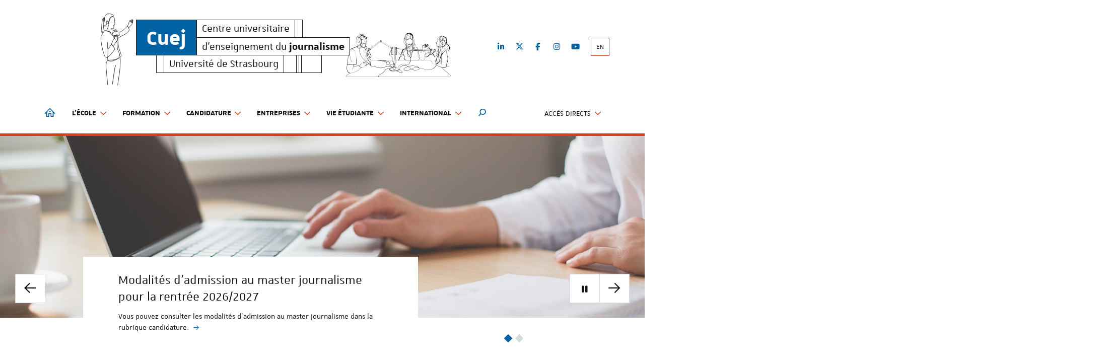

--- FILE ---
content_type: text/html; charset=utf-8
request_url: https://cuej.unistra.fr/?best-business-plan-presentation
body_size: 65224
content:
<!DOCTYPE html>
<html lang="fr">
<head>

<meta charset="utf-8">
<!-- 
	Réalisé par le Domaine conception web - Université de Strasbourg

	This website is powered by TYPO3 - inspiring people to share!
	TYPO3 is a free open source Content Management Framework initially created by Kasper Skaarhoj and licensed under GNU/GPL.
	TYPO3 is copyright 1998-2026 of Kasper Skaarhoj. Extensions are copyright of their respective owners.
	Information and contribution at https://typo3.org/
-->


<link rel="icon" href="/_assets/1b47b1ad96d663f269d574647f8b07ff/Icons/favicon-unistra-32px.png" type="image/png">
<title>Centre universitaire d&#039;enseignement du journalisme | CUEJ</title>
<meta http-equiv="x-ua-compatible" content="IE=edge">
<meta name="generator" content="TYPO3 CMS">
<meta name="viewport" content="width=device-width, initial-scale=1">
<meta name="robots" content="index,follow">
<meta property="og:title" content="Centre universitaire d&#039;enseignement du journalisme | CUEJ">
<meta property="og:image" content="/_assets/1b47b1ad96d663f269d574647f8b07ff/Images/vignette-unistra.png">
<meta name="twitter:card" content="summary">
<meta name="twitter:image" content="/_assets/1b47b1ad96d663f269d574647f8b07ff/Images/vignette-unistra.png">
<meta name="google-site-verification" content="462EKq75Q6I5mFKr3Zu5XbXcxo0-8u-Zbnz_dsRvVM4">
<meta name="apple-mobile-web-app-capable" content="no">


<link rel="stylesheet" href="/_assets/90650016571f2065fca80f35b3b837c7/Css/univoak.css?1767603460" media="all">
<link rel="stylesheet" href="/_assets/477031f9a48ec6ebcc4029c1664b4da4/Css/dcweb_annuairexlsx.css?1765796414" media="all">
<link rel="stylesheet" href="/typo3temp/assets/css/_autogenerated_/projects/cuej/hal.css?1768317050" media="all" outputstyle="compressed">
<link rel="stylesheet" href="/_assets/1b47b1ad96d663f269d574647f8b07ff/Css/unistra-font/1.0.0/css/unistra-font.css?1768294986" media="all">
<link rel="stylesheet" href="/_assets/1b47b1ad96d663f269d574647f8b07ff/Css/brill-font/2.0.0/css/brill-font.css?1768294986" media="all">
<link rel="stylesheet" href="/_assets/1b47b1ad96d663f269d574647f8b07ff/Css/unistra-symbol/2.1.0/css/unistra-symbol.css?1768294986" media="all">
<link rel="stylesheet" href="/_assets/1b47b1ad96d663f269d574647f8b07ff/Css/nova-icons/1.0.2/css/nova-icons.css?1768294986" media="all">
<link rel="stylesheet" href="/_assets/1b47b1ad96d663f269d574647f8b07ff/Css/Fontawesome/css/all.css?1768294986" media="all">
<link rel="stylesheet" href="/_assets/1b47b1ad96d663f269d574647f8b07ff/JavaScript/Bs3/Plugins/slick/slick-1.6.0.css?1768294986" media="all">
<link rel="stylesheet" href="/typo3temp/assets/css/_autogenerated_/sun/sun.css?1768317050" media="all" outputstyle="compressed">
<link rel="stylesheet" href="/typo3temp/assets/css/_autogenerated_/sun-themes/sun-theme-cuej.css?1768317050" media="all" outputstyle="compressed">
<link rel="stylesheet" href="/typo3temp/assets/css/_autogenerated_/projects/cuej/styles.css?1768317050" media="all" outputstyle="compressed">
<link rel="stylesheet" href="/typo3temp/assets/css/_autogenerated_/projects/cuej/custom.css?1768317050" media="all" outputstyle="compressed">
<link rel="stylesheet" href="/typo3temp/assets/css/_autogenerated_/projects/cuej/odf.css?1768317050" media="all" outputstyle="compressed">


<script src="https://code.jquery.com/jquery-1.12.4.min.js" integrity="sha256-ZosEbRLbNQzLpnKIkEdrPv7lOy9C27hHQ+Xp8a4MxAQ=" crossorigin="anonymous"></script>

<script>
/*<![CDATA[*/
/*TS_inlineJS*/
    
  var _paq = window._paq || [];
  _paq.push(['trackPageView']);
  _paq.push(['enableLinkTracking']);
  (function() {
    var u="https://webomat.unistra.fr/";
    _paq.push(['setTrackerUrl', u+'m.php']);
    _paq.push(['setSiteId', '70']);
    var d=document, g=d.createElement('script'), s=d.getElementsByTagName('script')[0];
    g.type='text/javascript'; g.async=true; g.defer=true; g.src=u+'m.js'; s.parentNode.insertBefore(g,s);
  })();


/*]]>*/
</script>

<link rel="alternate" type="application/rss+xml" title="Flux RSS global" href="/feed.xml" />
    
    
        <link rel="alternate" type="application/rss+xml" title="Flux RSS des actualités uniquement" href="/actualites/feed.xml" />
    
    
        <link rel="alternate" type="application/rss+xml" title="Flux RSS de l'agenda uniquement" href="/agenda/feed.xml" />
    
    
        <link rel="alternate" type="application/rss+xml" title="Flux RSS des focus uniquement" href="/focus/feed.xml" />
    
    

<link rel="canonical" href="https://cuej.unistra.fr/"/>
</head>
<body id="top" class="lang-fr home page-167">








        
    









    
        
    <ul id="nav-skip" class="list-unstyled">
        <li><a href="#main-container">Aller au contenu</a></li>
        
        <li class="hidden-xs hidden-sm"><a href="#nav-main">Aller au menu principal</a></li>
        <li class="hidden-md hidden-lg"><a data-target="#nav-mobile" class="navbar-toggle-skip" href="#nav-main-mobile">Aller au menu principal</a></li>
        
        
            <li class="hidden-xs hidden-sm"><a href="#nav-direct">Aller au menu des accès directs</a></li>
            <li class="hidden-md hidden-lg"><a data-target="#nav-mobile" class="navbar-toggle-skip" href="#nav-direct-mobile">Aller au menu des accès directs</a></li>
        
        
        
        
        
        
        
            <li><a class="open-search-box" href="#search">Aller au moteur de recherche</a></li>
        

    </ul>



<div id="nav-mobile" class="nav-mobile collapsed">
    <nav class="navbar navbar-default">
        <div class="sun-mobile">
            




    
    
    
  


<div class="sun sun-theme-default">
  <span class="sun-row-container">
    <span class="sun-row sun-2x">
      <a href="/" aria-hidden="true" title="Centre universitaire d&#039;enseignement du journalisme | CUEJ" class="sun-cell sun-primary sun-hover-secondary">
        <span class="sun-cell-inner">
          <strong>Cuej</strong>
        </span>
      </a>
    </span>
    <span class="sun-row-container">
      <span class="sun-row">
        <a href="/" title="Centre universitaire d&#039;enseignement du journalisme | CUEJ" class="sun-cell sun-hover-primary">
          <span class="sun-cell-inner">
            Centre universitaire<span class="sr-only">d'enseignement du <strong>journalisme</strong> | <strong>Cuej</strong></span>
          </span>
        </a>
        <span class="sun-cell sun-empty-3"></span>
      </span>
      <span class="sun-row">
        <a href="/" aria-hidden="true" title="Centre universitaire d&#039;enseignement du journalisme | CUEJ" class="sun-cell sun-hover-primary">
          <span class="sun-cell-inner">
            d'enseignement du <strong>journalisme</strong>
          </span>
        </a>
      </span>
    </span>
  </span>
  <span class="sun-row sun-offset-8">
    <span class="sun-cell sun-empty-3"></span>
    <a href="https://www.unistra.fr" class="sun-cell sun-hover-light" title="Université de Strasbourg">
      <span class="sun-cell-inner">
        Université de Strasbourg
      </span>
    </a>
    <span class="sun-cell sun-empty-5"></span>
    <span class="sun-cell sun-empty-1"></span>
    <span class="sun-cell sun-empty-1"></span>
    <span class="sun-cell sun-empty-8"></span>
  </span>
</div>
        </div>
        <ul id="nav-main-mobile" class="nav-main nav-main-mobile nav navbar-nav">                
            


        
    



<li>
    <a title="Centre universitaire d&#039;enseignement du journalisme | CUEJ" href="/">
        <i class="us us-home hidden-xs hidden-sm"></i>
        <span class="sr-only hidden-sm hidden-xs">Centre universitaire d'enseignement du journalisme | CUEJ</span>
        <span class="hidden-md hidden-lg">Accueil</span>
    </a>
</li>
            <li class="dropdown"><a href="/lecole/" class="dropdown-toggle" data-toggle="dropdown" role="button" aria-haspopup="true" aria-expanded="false" title="L&#039;école">L'école <i class="us us-angle-down dropdown-icon"></i></a><ul class="dropdown-menu"><li><a href="/candidature/etudier-au-cuej/" title="Étudier au Cuej"><span>Étudier au Cuej</span></a></li><li><a href="/lecole/lequipe-permanente/" title="L&#039;équipe permanente"><span>L'équipe permanente</span></a></li><li><a href="/lecole/les-intervenants/" title="Les intervenants"><span>Les intervenants</span></a></li><li><a href="/lecole/metier-journaliste/" title="Métier journaliste"><span>Métier journaliste</span></a></li><li><a href="/lecole/publications/" title="Publications"><span>Publications</span></a><ul><li><a href="/lecole/publications/cuejinfo/" title="Cuej.info"><span>Cuej.info</span></a></li></ul></li><li class="divider"></li><li><a href="/lecole/conference-des-ecoles-de-journalisme/" title="Conférence des écoles de journalisme"><span>CEJ</span></a></li><li><a href="https://www.unistra.fr/services-publics-plus" title="Services Publics +"><span>Services Publics +</span></a></li><li><a href="/lecole/liens-utiles/" title="Liens utiles"><span>Liens utiles</span></a></li><li class="divider"></li><li><a href="/contact-et-acces/" title="Contact &amp; accès"><span>Contact & accès</span></a></li></ul></li><li class="dropdown"><a href="/formation/" class="dropdown-toggle" data-toggle="dropdown" role="button" aria-haspopup="true" aria-expanded="false" title="Formation">Formation <i class="us us-angle-down dropdown-icon"></i></a><ul class="dropdown-menu"><li><a href="/formation/master-journalisme/" title="Master journalisme"><span>Master journalisme</span></a></li><li><a href="/candidature/diplomes/cursus-franco-allemand/" title="Cursus franco-allemand"><span>Cursus franco-allemand</span></a></li><li><a href="/formation/apprentissage/" title="Apprentissage"><span>Apprentissage</span></a></li><li><a href="/formation/ue-libres-introduction-au-journalisme-et-aux-medias/" title="UE libres &quot;Introduction au journalisme et aux médias&quot;"><span>UE libres "Introduction au journalisme et aux médias"</span></a></li><li class="divider"></li><li><a href="/formation/formation-continue/" title="Formation continue"><span>Formation continue</span></a><ul><li><a href="/formation/formation-continue/conditions-dacces/" title="Conditions d&#039;accès au M1"><span>Conditions d'accès au M1</span></a></li><li><a href="/formation/formation-continue/du-journaliste-reporter-dimages/" title="DU Journaliste reporter d’images"><span>DU Journaliste reporter d’images</span></a></li><li><a href="/formation/formation-continue/validation-des-acquis-de-lexperience-vae/" title="Validation des acquis de l&#039;expérience (VAE)"><span>Validation des acquis de l'expérience (VAE)</span></a></li><li><a href="https://sfc.unistra.fr/formations/journalisme_-_journalisme-tous-medias_-_crises-ecologiques-et-solutions-informer-avec-justesse_-_6045/" title="Crises écologiques et solutions : informer avec justesse"><span>Crises écologiques et solutions : informer avec justesse</span></a></li><li><a href="https://sfc.unistra.fr/formations/journalisme_-_journalisme-tous-medias_-_informer-sans-discriminer_-_6027/" title="Informer sans discriminer : Outils et pratiques pour une juste représentation de la société dans la production d&#039;information"><span>Informer sans discriminer : Outils et pratiques pour une juste représentation de la société dans la production d'information</span></a></li><li><a href="https://sfc.unistra.fr/formations/journalisme_-_journalisme-tous-medias_-_journaliste-reporter-dimages-jri-tri-qualifie%c2%b7e_-_6029/" title="Journaliste reporter d’images (JRI) tri-qualifié·e : Conception d&#039;un reportage télé de A à Z"><span>Journaliste reporter d’images (JRI) tri-qualifié·e : Conception d'un reportage télé de A à Z</span></a></li><li><a href="https://sfc.unistra.fr/formations/journalisme_-_journalisme-tous-medias_-_produire-des-videos-avec-un-smartphone-de-a-a-z_-_6028/" title="Mobile Journalism (Mojo) : Produire des vidéos avec un smartphone"><span>Mobile Journalism (Mojo) : Produire des vidéos avec un smartphone</span></a></li><li><a href="https://sfc.unistra.fr/formations/journalisme_-_journalisme-tous-medias_-_tournage-video-avec-appareil-photo-grand-capteur-alpha-7-iii-et-alpha-7-iv_-_6025/" title="Tournage vidéo avec appareil photo grand capteur Alpha 7 III et Alpha 7 IV"><span>Tournage vidéo avec appareil photo grand capteur Alpha 7 III et Alpha 7 IV</span></a></li></ul></li></ul></li><li class="dropdown"><a href="/candidature/" class="dropdown-toggle" data-toggle="dropdown" role="button" aria-haspopup="true" aria-expanded="false" title="Candidature">Candidature <i class="us us-angle-down dropdown-icon"></i></a><ul class="dropdown-menu"><li><a href="/formation/modalites-du-concours/" title="Modalités du concours"><span>Modalités du concours</span></a></li><li><a href="/candidature/diplomes/cursus-franco-allemand/" title="Cursus franco-allemand"><span>Cursus franco-allemand</span></a></li><li><a href="/international/recrutements-internationaux/" title="Recrutements internationaux"><span>Recrutements internationaux</span></a></li><li><a href="/formation/formation-continue/conditions-dacces/" title="Reprise d&#039;études"><span>Reprise d'études</span></a></li></ul></li><li class="dropdown"><a href="/entreprises/" class="dropdown-toggle" data-toggle="dropdown" role="button" aria-haspopup="true" aria-expanded="false" title="Entreprises">Entreprises <i class="us us-angle-down dropdown-icon"></i></a><ul class="dropdown-menu"><li><a href="/entreprises/taxe-dapprentissage/" title="Taxe d&#039;apprentissage"><span>Taxe d'apprentissage</span></a></li><li><a href="/formation/apprentissage/" title="Apprentissage"><span>Apprentissage</span></a></li></ul></li><li class="dropdown"><a href="/vie-etudiante/" class="dropdown-toggle" data-toggle="dropdown" role="button" aria-haspopup="true" aria-expanded="false" title="Vie étudiante">Vie étudiante <i class="us us-angle-down dropdown-icon"></i></a><ul class="dropdown-menu"><li><a href="/vie-etudiante/association-des-etudiants/" title="Association des étudiants"><span>Association des étudiants</span></a></li><li><a href="/candidature/diplomes/" title="Retrait des diplômes"><span>Retrait des diplômes</span></a></li><li><a href="/vie-etudiante/anciens/" title="Anciens"><span>Anciens</span></a><ul><li><a href="/vie-etudiante/anciens/les-primes/" title="Les primés"><span>Les primés</span></a></li></ul></li></ul></li><li class="dropdown"><a href="/international/" class="dropdown-toggle" data-toggle="dropdown" role="button" aria-haspopup="true" aria-expanded="false" title="International">International <i class="us us-angle-down dropdown-icon"></i></a><ul class="dropdown-menu"><li><a href="/international/recrutements-internationaux/" title="Recrutements internationaux"><span>Recrutements internationaux</span></a></li><li><a href="/candidature/diplomes/cursus-franco-allemand/" title="Cursus franco-allemand"><span>Cursus franco-allemand</span></a></li><li><a href="https://cuej.unistra.fr/candidature/etudier-au-cuej#c61901" title="Délocalisation"><span>Délocalisation</span></a></li></ul></li>
            
                <li class="divider"></li>
                
                    <li class="dropdown"><a href="/acces-directs/" id="nav-direct-mobile" class="dropdown-toggle" data-toggle="dropdown" role="button" aria-haspopup="true" aria-expanded="false" title="Accès directs">Accès directs <i class="us us-angle-down dropdown-icon"></i></a><ul class="dropdown-menu"><li><a href="/contact-et-acces/" title="Contact &amp; accès"><span>Contact & accès</span></a></li><li class="divider"></li><li><a href="/actualites/" title="Actualités"><span>Actualités</span></a></li><li><a href="/agenda/" title="Agenda"><span>Agenda</span></a></li><li><a href="/focus/" title="Focus"><span>Focus</span></a></li></ul></li>
                
                
            
            
                <li class="divider"></li>
            
            
        </ul>
        
            <nav class="nav-annexe-mobile">
                <ul class="list-unstyled">
    <li><a href="/english/" class="btn btn-secondary btn-outline btn-sm" data-placement="bottom" title="English">EN</a></li>
</ul>

            </nav>
        
        
            <nav id="nav-social-mobile" class="nav-social nav-social-mobile">
                <ul class="list-unstyled">
    <li><a href="https://fr.linkedin.com/school/centre-universitaire-d%27enseignement-du-journalisme/" title="Suivez-nous sur LinkedIn"><i class="fa fa-brands fa-linkedin-in"></i><span class="sr-only">LinkedIn</span></a></li><li><a href="https://twitter.com/cuej_info" title="Suivez-nous sur Twitter"><i class="fa fa-brands fa-x-twitter"></i><span class="sr-only">Twitter</span></a></li><li><a href="https://fr-fr.facebook.com/cuejunistra/" title="Suivez-nous sur Facebook"><i class="fa fa-brands fa-facebook-f"></i><span class="sr-only">Facebook</span></a></li><li><a href="https://www.instagram.com/cuej_officiel/" title="Suivez-nous sur Instagram"><i class="fa fa-brands fa-instagram"></i><span class="sr-only">Instagram</span></a></li><li><a href="https://www.youtube.com/channel/UCVOAl1b1k1EPp8_sFm_bh6A" title="Suivez-nous sur Youtube"><i class="fa fa-brands fa-youtube"></i><span class="sr-only">Youtube</span></a></li>
</ul>
            </nav>
        
    </nav>
</div>
<div id="body-container">
    
    
<header id="page-header" class="header-mh-xs">      
    
        <div id="diaporama" aria-hidden="true">
    <div class="diaporama-inner">
        
                <div class="diaporama-slide" style="background-image: url(/fileadmin/projects/cuej/Resources/Public/Images/Diaporama/slide-03.svg)"></div><div class="diaporama-slide" style="background-image: url(/fileadmin/projects/cuej/Resources/Public/Images/Diaporama/slide-04.svg)"></div><div class="diaporama-slide" style="background-image: url(/fileadmin/projects/cuej/Resources/Public/Images/Diaporama/slide-05.svg)"></div>
            
    </div>
</div>
    
    <div id="header-content" class="container">
    <div id="signature-unistra">        
        




    
    
    
  


<div class="sun sun-theme-default">
  <span class="sun-row-container">
    <span class="sun-row sun-2x">
      <a href="/" aria-hidden="true" title="Centre universitaire d&#039;enseignement du journalisme | CUEJ" class="sun-cell sun-primary sun-hover-secondary">
        <span class="sun-cell-inner">
          <strong>Cuej</strong>
        </span>
      </a>
    </span>
    <span class="sun-row-container">
      <span class="sun-row">
        <a href="/" title="Centre universitaire d&#039;enseignement du journalisme | CUEJ" class="sun-cell sun-hover-primary">
          <span class="sun-cell-inner">
            Centre universitaire<span class="sr-only">d'enseignement du <strong>journalisme</strong> | <strong>Cuej</strong></span>
          </span>
        </a>
        <span class="sun-cell sun-empty-3"></span>
      </span>
      <span class="sun-row">
        <a href="/" aria-hidden="true" title="Centre universitaire d&#039;enseignement du journalisme | CUEJ" class="sun-cell sun-hover-primary">
          <span class="sun-cell-inner">
            d'enseignement du <strong>journalisme</strong>
          </span>
        </a>
      </span>
    </span>
  </span>
  <span class="sun-row sun-offset-8">
    <span class="sun-cell sun-empty-3"></span>
    <a href="https://www.unistra.fr" class="sun-cell sun-hover-light" title="Université de Strasbourg">
      <span class="sun-cell-inner">
        Université de Strasbourg
      </span>
    </a>
    <span class="sun-cell sun-empty-5"></span>
    <span class="sun-cell sun-empty-1"></span>
    <span class="sun-cell sun-empty-1"></span>
    <span class="sun-cell sun-empty-8"></span>
  </span>
</div>
    </div>
    
        <nav id="nav-social" class="nav-social">
            <ul class="list-unstyled">
    <li><a href="https://fr.linkedin.com/school/centre-universitaire-d%27enseignement-du-journalisme/" title="Suivez-nous sur LinkedIn"><i class="fa fa-brands fa-linkedin-in"></i><span class="sr-only">LinkedIn</span></a></li><li><a href="https://twitter.com/cuej_info" title="Suivez-nous sur Twitter"><i class="fa fa-brands fa-x-twitter"></i><span class="sr-only">Twitter</span></a></li><li><a href="https://fr-fr.facebook.com/cuejunistra/" title="Suivez-nous sur Facebook"><i class="fa fa-brands fa-facebook-f"></i><span class="sr-only">Facebook</span></a></li><li><a href="https://www.instagram.com/cuej_officiel/" title="Suivez-nous sur Instagram"><i class="fa fa-brands fa-instagram"></i><span class="sr-only">Instagram</span></a></li><li><a href="https://www.youtube.com/channel/UCVOAl1b1k1EPp8_sFm_bh6A" title="Suivez-nous sur Youtube"><i class="fa fa-brands fa-youtube"></i><span class="sr-only">Youtube</span></a></li>
</ul>
        </nav>
    
    
        <nav class="nav-annexe hidden-xs hidden-sm">
            <ul class="list-unstyled">
    <li><a href="/english/" class="btn btn-secondary btn-outline btn-sm" data-placement="bottom" title="English">EN</a></li>
</ul>

        </nav>
    
</div>
</header>
    <nav class="navbar navbar-default">
    <div class="container">
        <div class="navbar-header">
            <button type="button" class="navbar-toggle collapsed" data-target="#nav-mobile" aria-expanded="false">
                <span class="sr-only">Afficher / masquer le menu</span>
                <span class="icon-bar"></span>
                <span class="icon-bar"></span>
                <span class="icon-bar"></span>
            </button>
        </div>
        <div class="navbar-container">
            <ul id="nav-main" class="nav-main nav navbar-nav">                
                


        
    



<li>
    <a title="Centre universitaire d&#039;enseignement du journalisme | CUEJ" href="/">
        <i class="us us-home hidden-xs hidden-sm"></i>
        <span class="sr-only hidden-sm hidden-xs">Centre universitaire d'enseignement du journalisme | CUEJ</span>
        <span class="hidden-md hidden-lg">Accueil</span>
    </a>
</li>
                <li class="dropdown"><a href="/lecole/" class="dropdown-toggle" data-toggle="dropdown" role="button" aria-haspopup="true" aria-expanded="false" title="L&#039;école">L'école <i class="us us-angle-down dropdown-icon"></i></a><ul class="dropdown-menu"><li><a href="/candidature/etudier-au-cuej/" title="Étudier au Cuej"><span>Étudier au Cuej</span></a></li><li><a href="/lecole/lequipe-permanente/" title="L&#039;équipe permanente"><span>L'équipe permanente</span></a></li><li><a href="/lecole/les-intervenants/" title="Les intervenants"><span>Les intervenants</span></a></li><li><a href="/lecole/metier-journaliste/" title="Métier journaliste"><span>Métier journaliste</span></a></li><li><a href="/lecole/publications/" title="Publications"><span>Publications</span></a><ul><li><a href="/lecole/publications/cuejinfo/" title="Cuej.info"><span>Cuej.info</span></a></li></ul></li><li class="divider"></li><li><a href="/lecole/conference-des-ecoles-de-journalisme/" title="Conférence des écoles de journalisme"><span>CEJ</span></a></li><li><a href="https://www.unistra.fr/services-publics-plus" title="Services Publics +"><span>Services Publics +</span></a></li><li><a href="/lecole/liens-utiles/" title="Liens utiles"><span>Liens utiles</span></a></li><li class="divider"></li><li><a href="/contact-et-acces/" title="Contact &amp; accès"><span>Contact & accès</span></a></li></ul></li><li class="dropdown"><a href="/formation/" class="dropdown-toggle" data-toggle="dropdown" role="button" aria-haspopup="true" aria-expanded="false" title="Formation">Formation <i class="us us-angle-down dropdown-icon"></i></a><ul class="dropdown-menu"><li><a href="/formation/master-journalisme/" title="Master journalisme"><span>Master journalisme</span></a></li><li><a href="/candidature/diplomes/cursus-franco-allemand/" title="Cursus franco-allemand"><span>Cursus franco-allemand</span></a></li><li><a href="/formation/apprentissage/" title="Apprentissage"><span>Apprentissage</span></a></li><li><a href="/formation/ue-libres-introduction-au-journalisme-et-aux-medias/" title="UE libres &quot;Introduction au journalisme et aux médias&quot;"><span>UE libres "Introduction au journalisme et aux médias"</span></a></li><li class="divider"></li><li><a href="/formation/formation-continue/" title="Formation continue"><span>Formation continue</span></a><ul><li><a href="/formation/formation-continue/conditions-dacces/" title="Conditions d&#039;accès au M1"><span>Conditions d'accès au M1</span></a></li><li><a href="/formation/formation-continue/du-journaliste-reporter-dimages/" title="DU Journaliste reporter d’images"><span>DU Journaliste reporter d’images</span></a></li><li><a href="/formation/formation-continue/validation-des-acquis-de-lexperience-vae/" title="Validation des acquis de l&#039;expérience (VAE)"><span>Validation des acquis de l'expérience (VAE)</span></a></li><li><a href="https://sfc.unistra.fr/formations/journalisme_-_journalisme-tous-medias_-_crises-ecologiques-et-solutions-informer-avec-justesse_-_6045/" title="Crises écologiques et solutions : informer avec justesse"><span>Crises écologiques et solutions : informer avec justesse</span></a></li><li><a href="https://sfc.unistra.fr/formations/journalisme_-_journalisme-tous-medias_-_informer-sans-discriminer_-_6027/" title="Informer sans discriminer : Outils et pratiques pour une juste représentation de la société dans la production d&#039;information"><span>Informer sans discriminer : Outils et pratiques pour une juste représentation de la société dans la production d'information</span></a></li><li><a href="https://sfc.unistra.fr/formations/journalisme_-_journalisme-tous-medias_-_journaliste-reporter-dimages-jri-tri-qualifie%c2%b7e_-_6029/" title="Journaliste reporter d’images (JRI) tri-qualifié·e : Conception d&#039;un reportage télé de A à Z"><span>Journaliste reporter d’images (JRI) tri-qualifié·e : Conception d'un reportage télé de A à Z</span></a></li><li><a href="https://sfc.unistra.fr/formations/journalisme_-_journalisme-tous-medias_-_produire-des-videos-avec-un-smartphone-de-a-a-z_-_6028/" title="Mobile Journalism (Mojo) : Produire des vidéos avec un smartphone"><span>Mobile Journalism (Mojo) : Produire des vidéos avec un smartphone</span></a></li><li><a href="https://sfc.unistra.fr/formations/journalisme_-_journalisme-tous-medias_-_tournage-video-avec-appareil-photo-grand-capteur-alpha-7-iii-et-alpha-7-iv_-_6025/" title="Tournage vidéo avec appareil photo grand capteur Alpha 7 III et Alpha 7 IV"><span>Tournage vidéo avec appareil photo grand capteur Alpha 7 III et Alpha 7 IV</span></a></li></ul></li></ul></li><li class="dropdown"><a href="/candidature/" class="dropdown-toggle" data-toggle="dropdown" role="button" aria-haspopup="true" aria-expanded="false" title="Candidature">Candidature <i class="us us-angle-down dropdown-icon"></i></a><ul class="dropdown-menu"><li><a href="/formation/modalites-du-concours/" title="Modalités du concours"><span>Modalités du concours</span></a></li><li><a href="/candidature/diplomes/cursus-franco-allemand/" title="Cursus franco-allemand"><span>Cursus franco-allemand</span></a></li><li><a href="/international/recrutements-internationaux/" title="Recrutements internationaux"><span>Recrutements internationaux</span></a></li><li><a href="/formation/formation-continue/conditions-dacces/" title="Reprise d&#039;études"><span>Reprise d'études</span></a></li></ul></li><li class="dropdown"><a href="/entreprises/" class="dropdown-toggle" data-toggle="dropdown" role="button" aria-haspopup="true" aria-expanded="false" title="Entreprises">Entreprises <i class="us us-angle-down dropdown-icon"></i></a><ul class="dropdown-menu"><li><a href="/entreprises/taxe-dapprentissage/" title="Taxe d&#039;apprentissage"><span>Taxe d'apprentissage</span></a></li><li><a href="/formation/apprentissage/" title="Apprentissage"><span>Apprentissage</span></a></li></ul></li><li class="dropdown"><a href="/vie-etudiante/" class="dropdown-toggle" data-toggle="dropdown" role="button" aria-haspopup="true" aria-expanded="false" title="Vie étudiante">Vie étudiante <i class="us us-angle-down dropdown-icon"></i></a><ul class="dropdown-menu"><li><a href="/vie-etudiante/association-des-etudiants/" title="Association des étudiants"><span>Association des étudiants</span></a></li><li><a href="/candidature/diplomes/" title="Retrait des diplômes"><span>Retrait des diplômes</span></a></li><li><a href="/vie-etudiante/anciens/" title="Anciens"><span>Anciens</span></a><ul><li><a href="/vie-etudiante/anciens/les-primes/" title="Les primés"><span>Les primés</span></a></li></ul></li></ul></li><li class="dropdown"><a href="/international/" class="dropdown-toggle" data-toggle="dropdown" role="button" aria-haspopup="true" aria-expanded="false" title="International">International <i class="us us-angle-down dropdown-icon"></i></a><ul class="dropdown-menu"><li><a href="/international/recrutements-internationaux/" title="Recrutements internationaux"><span>Recrutements internationaux</span></a></li><li><a href="/candidature/diplomes/cursus-franco-allemand/" title="Cursus franco-allemand"><span>Cursus franco-allemand</span></a></li><li><a href="https://cuej.unistra.fr/candidature/etudier-au-cuej#c61901" title="Délocalisation"><span>Délocalisation</span></a></li></ul></li>
                
                    <li class="search dropdown">
  <a href="#" class="dropdown-toggle" data-toggle="dropdown" role="button" aria-haspopup="true" aria-expanded="false" title="Afficher / masquer le moteur de recherche">
    <i class="us us-search"></i> <span class="sr-only">Moteur de recherche</span>
  </a>
  <ul class="dropdown-menu dropdown-full-width dropdown-search">
    <li>
      
<div class="tx_solr">
	
	

	<div class="tx-solr-search-form">
		<form method="get" action="/resultats-de-la-recherche/" data-suggest="/resultats-de-la-recherche?type=7384" data-suggest-header="Top Results" accept-charset="utf-8">	
			<fieldset>
				
					
						<legend>
							Rechercher sur le site
						</legend>
					
			
					

					

					<span class="input-group">
						<input type="text" class="form-control tx-solr-q js-solr-q tx-solr-suggest tx-solr-suggest-focus form-control" name="tx_solr[q]" value="" />
						<span class="input-group-btn">
							<button class="btn btn-primary tx-solr-submit" type="submit">
									<span class="bi bi-search"></span>
									Rechercher
							</button>
						</span>
					</span>
				
			</fieldset>
		</form>
	</div>


</div>
    </li>
  </ul>
</li>
                
            </ul>
            
            
                <ul id="nav-second" class="nav-second nav navbar-nav navbar-right">
                    
                        <li class="dropdown">
    <a href="/acces-directs/" id="nav-direct" data-toggle="dropdown" role="button" aria-haspopup="true" aria-expanded="false" class="dropdown-toggle">
        <span class="hidden-md hidden-lg"><i class="fa fa-cog fa-fw"></i> </span>Accès directs <i class="us us-angle-down dropdown-icon"></i>
    </a>
    <ul class="dropdown-menu">
        <li><a href="/contact-et-acces/" title="Contact &amp; accès"><span>Contact & accès</span></a></li><li class="divider"></li><li><a href="/actualites/" title="Actualités"><span>Actualités</span></a></li><li><a href="/agenda/" title="Agenda"><span>Agenda</span></a></li><li><a href="/focus/" title="Focus"><span>Focus</span></a></li>
    </ul>
</li>
                    
                    
                </ul>
            
            
                        
        </div>
    </div>
</nav>
    <div id="fixed-header" class="fixed-header sticky-nav hidden-xs hidden-sm" aria-hidden="true">
    <div class="container">
        <div class="row">
            




    
    
    
  

<div class="sun sun-theme-light">
  <span class="sun-row">
    <a href="/" title="Centre universitaire d&#039;enseignement du journalisme | CUEJ" class="sun-cell sun-primary sun-hover-secondary">
      <span class="sun-cell-inner">
        <strong>Cuej</strong>
      </span>
    </a>
    <a href="/" title="Centre universitaire d&#039;enseignement du journalisme | CUEJ" class="sun-cell sun-hover-primary">
      <span class="sun-cell-inner">
        Centre universitaire
      </span>
    </a>
    <a href="/" title="Centre universitaire d&#039;enseignement du journalisme | CUEJ" class="sun-cell sun-hover-primary">
      <span class="sun-cell-inner">
        d'enseignement du <strong>journalisme</strong>
      </span>
    </a>
  </span>
</div>
            <nav id="nav-social-fixed" class="nav-social nav-social-fixed">
    <ul class="list-unstyled">
        <li><a href="https://fr.linkedin.com/school/centre-universitaire-d%27enseignement-du-journalisme/" title="Suivez-nous sur LinkedIn"><i class="fa fa-brands fa-linkedin-in"></i><span class="sr-only">LinkedIn</span></a></li><li><a href="https://twitter.com/cuej_info" title="Suivez-nous sur Twitter"><i class="fa fa-brands fa-x-twitter"></i><span class="sr-only">Twitter</span></a></li><li><a href="https://fr-fr.facebook.com/cuejunistra/" title="Suivez-nous sur Facebook"><i class="fa fa-brands fa-facebook-f"></i><span class="sr-only">Facebook</span></a></li><li><a href="https://www.instagram.com/cuej_officiel/" title="Suivez-nous sur Instagram"><i class="fa fa-brands fa-instagram"></i><span class="sr-only">Instagram</span></a></li><li><a href="https://www.youtube.com/channel/UCVOAl1b1k1EPp8_sFm_bh6A" title="Suivez-nous sur Youtube"><i class="fa fa-brands fa-youtube"></i><span class="sr-only">Youtube</span></a></li>
    </ul>
</nav>

        </div>
    </div>
</div> 
    <main id="main-container">
           
            <div class="home-section  
                
                "><section id="news-headlines" class="main-section" data-speed="800" data-autoplayspeed="8000"><header class="hidden-sm hidden-md hidden-lg"><h2 class="sun sun-theme-primary sun-full"><span class="sun-row"><span class="sun-cell sun-theme"><span class="sun-cell-inner"><i class="fa-solid fa-star"></i></span></span><span class="sun-cell sun-empty-1"></span><span class="sun-cell"><span class="sun-cell-inner">À la une</span></span><span class="sun-cell sun-empty-16"></span><span class="sun-cell sun-empty-full"></span></span></h2></header><div class="sun sun-theme-light slider-prev slider-btn hidden-xs"><span class="sun-row"><button class="sun-cell sun-inherit no-scroll"><span class="sun-cell-inner"><i class="us us-arrow-left"></i></span></button></span></div><div class="news-headlines-right-btn slider-btn"><div class="sun sun-theme-light hidden-xs"><span class="sun-row"><button class="slider-play sun-cell sun-inherit no-scroll playing"><span class="sun-cell-inner"><i class="fa fa-pause fa-fw slider-pause-icon"></i><i class="fa fa-play fa-fw slider-play-icon"></i></span></button><button class="slider-next sun-cell sun-inherit no-scroll"><span class="sun-cell-inner"><i class="us us-arrow-right"></i></span></button></span></div></div><div class="news-slider news-headlines"><article class="news-item news-mh  "
  data-order="101"><div class="news-image-container"><figure class="news-image"><img src="/websites/_images-generiques/ordinateur04.jpg" width="1920" height="1280" alt="" /></figure></div><div class="container"><div class="news-infos col-sm-7 col-md-offset-1 col-sm-offset-2 col-xs-12"><div class="news-content"><h2 itemprop="headline" class="news-title"><a title="Modalités d’admission au master journalisme pour la rentrée 2026/2027" href="/formation/modalites-du-concours/">
            Modalités d’admission au master journalisme pour la rentrée 2026/2027
            <span class="invisible-link" aria-hidden="true"></span></a></h2><p class="news-subheader">Vous pouvez consulter les modalités d’admission au master journalisme dans la rubrique candidature. </p></div></div></div></article><article class="news-item news-mh  "
  data-order="102"><div class="news-image-container"><figure class="news-image"><img src="/websites/_processed_/3/1/csm_une-cuej_6317244a34.jpg" width="1920" height="996" alt="" /></figure></div><div class="container"><div class="news-infos col-sm-7 col-md-offset-1 col-sm-offset-2 col-xs-12"><div class="news-content"><h2 itemprop="headline" class="news-title"><a title="Le master journalisme" href="/formation/master-journalisme/">
            Le master journalisme
            <span class="invisible-link" aria-hidden="true"></span></a></h2><p class="news-subheader">L'enseignement dispensé répond à la fois aux nouveaux défis du monde contemporain et aux modes narratifs et aux outils innovants au service...</p></div></div></div></article></div><div class="container"><div class="slider-dots col-xs-12 col-md-4 col-md-offset-8"></div></div></section></div>         
           
            <div class="home-section bg-dark 
                
                no-align"><div class="container"><div class="row "><section id="news" class="  col-xs-12 col-md-6 main-section  isFirst"  data-col-xs=12 data-col-md=6
    data-item-visible-sm="2"
    data-item-visible-md="2"
    data-item-visible-lg="2"
    data-speed="400"
    data-dependent="news-events"><header><h2 class="sun sun-theme-primary sun-full"><span class="sun-row"><span class="sun-cell sun-before-full"></span><span class="sun-cell sun-theme"><span class="sun-cell-inner"><i class="us us-book-o"></i></span></span><span class="sun-cell sun-empty-1"></span><a href="/actualites/" class="sun-cell"><span class="sun-cell-inner">Actualités</span></a><span class="sun-cell sun-empty-1"></span><span class="sun-cell sun-empty-full"></span><a href="#" class="sun-cell slider-btn slider-prev hidden-xs" title="Précédent / Previous"><span class="sun-cell-inner"><i class="us us-angle-left"></i></span></a><a href="#" class="sun-cell slider-btn slider-next hidden-xs" title="Suivant / Next"><span class="sun-cell-inner"><i class="us us-angle-right"></i></span></a><span class="sun-cell sun-after-full"></span></span></h2></header><div class="news-latest news-slider row"><!--
	=====================
		Partials/List/Item.html
--><article class="news-item news-mh  "><div class="news-image-container"><figure class="news-image"><img src="/websites/_processed_/b/9/csm_Capture_d_ecran_2026-01-06_a_16.06.27_b74c44873c.png" width="600" height="399" alt="" /></figure></div><div class="news-infos "><div class="news-content"><h3 itemprop="headline" class="news-title"><a title="Haro sur les écolos" href="/actualites/haro-sur-les-ecolos/">
            Haro sur les écolos
            <span class="invisible-link" aria-hidden="true"></span></a></h3><p class="news-subheader">Dix ans après l'Accord de Paris sur le climat, l'activisme écologiste fait face à une vague de contestations et à une répression croissante. Sans&hellip;</p></div></div></article><!--
	=====================
		Partials/List/Item.html
--><article class="news-item news-mh  "><div class="news-image-container"><figure class="news-image"><img src="/websites/_processed_/6/7/csm_photo_site_cuej-converti-depuis-png-min_288ae8bdb2.jpeg" width="600" height="400" alt="" /></figure></div><div class="news-infos "><div class="news-content"><h3 itemprop="headline" class="news-title"><a title="Droits dans la pénombre" href="/actualites/droits-dans-la-penombre/">
            Droits dans la pénombre
            <span class="invisible-link" aria-hidden="true"></span></a></h3><p class="news-subheader">Assistons-nous au crépuscule de l’Etat de droit en Europe ? Alors que l’extrême-droite progresse, les libertés fondamentales reculent sur le&hellip;</p></div></div></article><!--
	=====================
		Partials/List/Item.html
--><article class="news-item news-mh  "><div class="news-image-container"><figure class="news-image"><img src="/websites/_processed_/c/0/csm_ordinateur04_eb9bd5477d.jpg" width="600" height="400" alt="" /></figure></div><div class="news-infos "><div class="news-content"><h3 itemprop="headline" class="news-title"><a title="Modalités d’admission au master journalisme pour la rentrée 2026/2027" href="/formation/modalites-du-concours/">
            Modalités d’admission au master journalisme pour la rentrée 2026/2027
            <span class="invisible-link" aria-hidden="true"></span></a></h3><p class="news-subheader">Vous pouvez consulter les modalités d’admission au master journalisme dans la rubrique candidature. </p></div></div></article><!--
	=====================
		Partials/List/Item.html
--><article class="news-item news-mh  "><div class="news-image-container"><figure class="news-image"><img src="/websites/_processed_/b/d/csm_revisions04_ecd3a088ea.jpg" width="600" height="336" alt="" /></figure></div><div class="news-infos "><div class="news-content"><h3 itemprop="headline" class="news-title"><a title="Modalités d&#039;admission pour le double master franco-allemand en journalisme " href="/candidature/diplomes/cursus-franco-allemand/">
            Modalités d&#039;admission pour le double master franco-allemand en journalisme 
            <span class="invisible-link" aria-hidden="true"></span></a></h3><p class="news-subheader">Vous pouvez consulter les modalités d'admission sur la page cursus-franco-allemand</p></div></div></article><!--
	=====================
		Partials/List/Item.html
--><article class="news-item news-mh  "><div class="news-image-container"><figure class="news-image"><img src="/websites/_processed_/5/d/csm_Logo-Carre600px_eb76b1fbe3.png" width="600" height="600" alt="" /></figure></div><div class="news-infos "><div class="news-content"><h3 itemprop="headline" class="news-title"><a title="Proclamations des résultats des élections pour le CA du Cuej" href="/actualites/proclamations-des-resultats-des-elections-pour-le-ca-du-cuej/">
            Proclamations des résultats des élections pour le CA du Cuej
            <span class="invisible-link" aria-hidden="true"></span></a></h3><p class="news-subheader">Vous trouverez en PDF la proclamation des résultats des élections au conseil d'administration du Cuej.</p></div></div></article><!--
	=====================
		Partials/List/Item.html
--><article class="news-item news-mh  "><div class="news-image-container"><figure class="news-image"><img src="/websites/_processed_/e/f/csm_136_a042ba4a28.png" width="600" height="654" alt="" /></figure></div><div class="news-infos "><div class="news-content"><h3 itemprop="headline" class="news-title"><a title="News d&#039;Ill n°136" href="/actualites/news-dill-n136/">
            News d&#039;Ill n°136
            <span class="invisible-link" aria-hidden="true"></span></a></h3><p class="news-subheader">Vous pouvez acheter en ligne le nouveau numéro du magazine News d'Ill : Le temps de l'amour ? Et aussi :
 	IA : ma petite amie numérique 	Argent :&hellip;</p></div></div></article><!--
	=====================
		Partials/List/Item.html
--><article class="news-item news-mh  "><div class="news-image-container"><figure class="news-image"><img src="/websites/_processed_/5/d/csm_Logo-Carre600px_eb76b1fbe3.png" width="600" height="600" alt="" /></figure></div><div class="news-infos "><div class="news-content"><h3 itemprop="headline" class="news-title"><a title="Elections pour le conseil d&#039;administration" href="/actualites/elections-pour-le-conseil-dadministration/">
            Elections pour le conseil d&#039;administration
            <span class="invisible-link" aria-hidden="true"></span></a></h3><p class="news-subheader">Les élections générales des représentants des personnels enseignants-chercheurs, enseignants, BIATPSS et des étudiants au Conseil de l'Institut Centre&hellip;</p></div></div></article><!--
	=====================
		Partials/List/Item.html
--><article class="news-item news-mh  "><div class="news-image-container"><figure class="news-image"><img src="/websites/_processed_/f/4/csm_novembre2025Bichro_590faa2083.jpg" width="600" height="463" alt="" /></figure></div><div class="news-infos "><div class="news-content"><h3 itemprop="headline" class="news-title"><a title="Parution de la lettre d&#039;information de novembre" href="/actualites/parution-de-la-lettre-dinformation-de-novembre/">
            Parution de la lettre d&#039;information de novembre
            <span class="invisible-link" aria-hidden="true"></span></a></h3><p class="news-subheader">Le Cuej vous propose de&nbsp;lire sa&nbsp;newsletter de novembre
À l'intérieur&nbsp;:
 	Édito : Pour dompter les IA, le Cuej se dote de sa première charte 	Focus sur&hellip;</p></div></div></article><!--
	=====================
		Partials/List/Item.html
--><article class="news-item news-mh  "><div class="news-image-container"><figure class="news-image"><img src="/websites/_processed_/0/3/csm_insidegaza_2e9257f11d.jpeg" width="600" height="450" alt="" /></figure></div><div class="news-infos "><div class="news-content"><h3 itemprop="headline" class="news-title"><a title="Inside Gaza" href="/actualites/inside-gaza/">
            Inside Gaza
            <span class="invisible-link" aria-hidden="true"></span></a></h3><p class="news-subheader">Dans le cadre de son cycle de conférences sur le journalisme, le Centre universitaire d'enseignement du journalisme – Cuej a eu le plaisir&hellip;</p></div></div></article><!--
	=====================
		Partials/List/Item.html
--><article class="news-item news-mh  "><div class="news-image-container"><figure class="news-image"><img src="/websites/_processed_/f/c/csm_octobre2025Web_41753d81f0.jpg" width="600" height="600" alt="" /></figure></div><div class="news-infos "><div class="news-content"><h3 itemprop="headline" class="news-title"><a title="Parution de la lettre d&#039;information d&#039;octobre" href="/actualites/parution-de-la-lettre-dinformation-doctobre/">
            Parution de la lettre d&#039;information d&#039;octobre
            <span class="invisible-link" aria-hidden="true"></span></a></h3><p class="news-subheader">Le Cuej vous propose de&nbsp;lire sa&nbsp;newsletter d'octobre
À l'intérieur&nbsp;:
 	&nbsp;Édito : Le Cuej lance ses stages de formation continue 	Focus sur une séquence&hellip;</p></div></div></article><!--
	=====================
		Partials/List/Item.html
--><article class="news-item news-mh  "><div class="news-image-container"><figure class="news-image"><img src="/websites/_processed_/c/8/csm_ChristopheGleizes6_cc11e5857b.jpg" width="600" height="400" alt="" /></figure></div><div class="news-infos "><div class="news-content"><h3 itemprop="headline" class="news-title"><a title="Action de soutien à Christophe Gleizes" href="/actualites/action-de-soutien-a-christophe-gleizes/">
            Action de soutien à Christophe Gleizes
            <span class="invisible-link" aria-hidden="true"></span></a></h3><p class="news-subheader">Le&nbsp;Cuej&nbsp;a pris part à la journée d’action initiée ce lundi 29 septembre par&nbsp;Reporters sans frontières (RSF)&nbsp;et la&nbsp;Conférence des écoles de journalisme&hellip;</p></div></div></article><!--
	=====================
		Partials/List/Item.html
--><article class="news-item news-mh  "><div class="news-image-container"><figure class="news-image"><img src="/websites/_processed_/9/d/csm_foule_c519df5c68.jpeg" width="600" height="400" alt="" /></figure></div><div class="news-infos "><div class="news-content"><h3 itemprop="headline" class="news-title"><a title="Web en continu" href="/actualites/web-en-continu-1/">
            Web en continu
            <span class="invisible-link" aria-hidden="true"></span></a></h3><p class="news-subheader">Du 16 au 19 septembre, les étudiant·es de la spécialité presse écrite et multimédia (PEM) du Master 2 se sont frotté·es à un&nbsp;exercice d'information en&hellip;</p></div></div></article><!--
	=====================
		Partials/List/Item.html
--><article class="news-item news-mh  "><div class="news-image-container"><figure class="news-image"><img src="/websites/_processed_/f/7/csm_rentree2_7d44b1622c.png" width="600" height="300" alt="" /></figure></div><div class="news-infos "><div class="news-content"><h3 itemprop="headline" class="news-title"><a title="Parution de la lettre d&#039;information de septembre" href="/actualites/parution-de-la-lettre-dinformation-de-septembre/">
            Parution de la lettre d&#039;information de septembre
            <span class="invisible-link" aria-hidden="true"></span></a></h3><p class="news-subheader">Le Cuej vous propose de&nbsp;lire sa&nbsp;newsletter de septembre
À l'intérieur&nbsp;:
 	 	Édito :&nbsp;Une rentrée pleine de projets 	 	 	Focus sur une séquence&hellip;</p></div></div></article><!--
	=====================
		Partials/List/Item.html
--><article class="news-item news-mh  "><div class="news-image-container"><figure class="news-image"><img src="/websites/_processed_/c/d/csm_csm_journalisme_portraits_recadree_df5cee4210_b5647eeb33.jpg" width="600" height="399" alt="" /></figure></div><div class="news-infos "><div class="news-content"><h3 itemprop="headline" class="news-title"><a title="Podcast | Portraits croisés" href="/actualites/podcast-portraits-croises/">
            Podcast | Portraits croisés
            <span class="invisible-link" aria-hidden="true"></span></a></h3><p class="news-subheader">Et si deux personnes avaient comme point commun… le journalisme ? Dans cet épisode, vous découvrirez le parcours de Charlotte Dorn, directrice&hellip;</p></div></div></article><!--
	=====================
		Partials/List/Item.html
--><article class="news-item news-mh  "><div class="news-image-container"><figure class="news-image"><img src="/websites/_processed_/a/d/csm_AryelCamusTF1_d32dea77ac.jpg" width="600" height="325" alt="" /></figure></div><div class="news-infos "><div class="news-content"><h3 itemprop="headline" class="news-title"><a title="Grand Prix de l’Alternance" href="/actualites/grand-prix-de-lalternance/">
            Grand Prix de l’Alternance
            <span class="invisible-link" aria-hidden="true"></span></a></h3><p class="news-subheader">Aryel CAMUS (promotion 2025 - Belgrade) a remporté, ce vendredi 11 septembre, le 5e Grand Prix de l’Alternance du Groupe TF1 !
Bravo à lui pour cette&hellip;</p></div></div></article><!--
	=====================
		Partials/List/Item.html
--><article class="news-item news-mh  "><div class="news-image-container"><figure class="news-image"><img src="/websites/_processed_/6/f/csm_carreweb-UE2025-2026_7ed8c5368a.png" width="600" height="600" alt="" /></figure></div><div class="news-infos "><div class="news-content"><h3 itemprop="headline" class="news-title"><a title="Initiation au journalisme et aux médias" href="/actualites/initiation-au-journalisme-et-aux-medias/">
            Initiation au journalisme et aux médias
            <span class="invisible-link" aria-hidden="true"></span></a></h3><p class="news-subheader">Étudiant·e&nbsp;en&nbsp;licence&nbsp;dans les facultés des&nbsp;langues, des&nbsp;lettres, de&nbsp;philosophie,&nbsp;des&nbsp;sciences historiques&nbsp;ou des&nbsp;sciences sociales&nbsp;? Le CUEJ vous&hellip;</p></div></div></article></div></section><section id="news-events" class="  col-xs-12 col-md-6 main-section isLast "  data-col-xs=12 data-col-md=6
    data-item-visible-sm="2"
    data-item-visible-md="2"
    data-item-visible-lg="2"
    data-speed="400"
    data-dependent="news"></section></div></div></div>         
           
            <div class="home-section  
                
                "><div class="container"><section id="focus" class="focus row   main-section  " 
        data-item-visible-sm="0"
        data-item-visible-md="0"
        data-item-visible-lg="0"
        ><!--
	=====================
		Partials/List/Item.html
--><article class="news-item news-mh  "><div class="news-image-container"><figure class="news-image"><img src="/websites/_processed_/a/f/csm_UE2025-2026-Juste-image-web_ffc083c6b4.jpg" width="600" height="664" alt="" /></figure></div><div class="news-infos "><header class=""><h2 class="sun sun-theme-primary"><span class="sun-row"><span class="sun-cell sun-empty-1"></span><span class="sun-cell sun-text-theme"><span class="sun-cell-inner"><i class="us us-focus"></i></span></span><a href="/focus/" class="sun-cell"><span class="sun-cell-inner">Focus</span></a><span class="sun-cell sun-empty-2"></span><span class="sun-cell sun-empty-10"></span></span></h2></header><div class="news-content"><h3 itemprop="headline" class="news-title"><a title="Initiation au journalisme et aux médias" href="/focus/initiation-au-journalisme-et-aux-medias-2/">
            Initiation au journalisme et aux médias
            <span class="invisible-link" aria-hidden="true"></span></a></h3><p class="news-subheader">Étudiantes et étudiants&nbsp;en&nbsp;licence&nbsp;dans les facultés des langues, des&nbsp;lettres, de&nbsp;philosophie,&nbsp;des&nbsp;sciences historiques&nbsp;ou des&nbsp;sciences sociales, le&hellip;</p></div></div></article><!--
	=====================
		Partials/List/Item.html
--><article class="news-item news-mh  "><div class="news-image-container"><figure class="news-image"><img src="/websites/_processed_/5/f/csm_Alpha7-Jeanne_da917f3e2e.jpg" width="600" height="662" alt="" /></figure></div><div class="news-infos "><header class=""><h2 class="sun sun-theme-primary"><span class="sun-row"><span class="sun-cell sun-empty-1"></span><span class="sun-cell sun-text-theme"><span class="sun-cell-inner"><i class="us us-focus"></i></span></span><a href="/focus/" class="sun-cell"><span class="sun-cell-inner">Focus</span></a><span class="sun-cell sun-empty-2"></span><span class="sun-cell sun-empty-10"></span></span></h2></header><div class="news-content"><h3 itemprop="headline" class="news-title"><a title="Formations courtes à destination des professionnels" href="/focus/formations-courtes-a-destination-des-professionnels/">
            Formations courtes à destination des professionnels
            <span class="invisible-link" aria-hidden="true"></span></a></h3><p class="news-subheader">Vous avez envie de faire évoluer ou d’enrichir vos compétences journalistiques&nbsp;? Le Cuej propose désormais des formations courtes à destination des&hellip;</p></div></div></article></section></div></div>         
           
            <div class="home-section  
                
                "><div class="container"><section id="typo3-content" class="typo3-content-section   main-section" 
        data-item-visible-sm="0"
        data-item-visible-md="0"
        data-item-visible-lg="0"
        ><!--TYPO3SEARCH_begin--><article id="c363" class="frame frame-default frame-type-textmedia frame-layout-0"><div class="ce-textpic
  
  ce-left
  ce-left
  ce-intext
  ce-nextto
  
   ce-nowrap"
  
  
    ><div class="ce-gallery  masonry-container 
    "
    data-ce-columns="1" data-ce-images="1"
    data-horizontal-order="false"
    ><div class="ce-column masonry-item col-xs-12 "><figure class="image "><div class="image-container"><img class="image-embed-item" title="&lt;strong&gt;Bâtiment l&#039;Escarpe (campus Esplanade) à Strasbourg&lt;/strong&gt;  " alt="Bâtiment l&#039;Escarpe (campus Esplanade) à Strasbourg" src="/websites/_processed_/9/5/csm_NDF_8147_d602a9cc41.jpg" width="1340" height="891" loading="lazy" /></div></figure></div></div><div class="ce-bodytext"><h2 class="">
          
          
              Bienvenue au Cuej !
            
          
        </h2><p>Le Centre universitaire d'enseignement du journalisme est le premier site français de formation au journalisme installé dans l'université (en 1958) reconnu par la convention collective des journalistes (en 1968).<br>L'objectif de la formation est d'offrir aux étudiants les connaissances et les outils intellectuels pour remplir le rôle social et culturel qui doit être celui des journalistes : rendre compte de l'actualité et proposer sur celle-ci, comme sur la plupart des grandes questions du monde contemporain, des analyses et des éclairages pertinents.</p><p><a href="/candidature/etudier-au-cuej/" class="btn btn-secondary" title="Master Journalisme">En savoir plus sur le master Journalisme</a></p></div></div></article><!--TYPO3SEARCH_end--></section></div></div>         
        


    </main>

    
    
    <section id="share" class="share">
    <div class="container">
      <div class="row">
        <div class="col-sm-8 col-md-9">
          <div class="sun sun-theme-light sun-full sun-right">
            <span class="sun-row">
              <span class="sun-cell sun-before-full"></span>
              
              <span class="sun-cell sun-empty-1"></span>
              <span class="sun-cell sun-empty-1"></span>
              <span class="sun-cell sun-empty-10"></span>
              <span class="sun-cell sun-empty-2"></span>
              <span class="sun-dropdown sun-dropdown-right dropup">
                <a href="" class="sun-cell dropdown-toggle sun-hover-primary" data-toggle="dropdown" role="button" aria-haspopup="true" aria-expanded="false">Partager</a>
                <a href="" class="sun-cell dropdown-toggle sun-primary sun-hover-primary" data-toggle="dropdown" role="button" aria-haspopup="true" aria-expanded="false">
                  <span class="sun-cell-inner"><i class="us us-plus"></i></span>
                </a>
                <ul class="dropdown-menu">
                  <li><a class="popup-socialnetworks" href="https://www.facebook.com/sharer.php?u=https://cuej.unistra.fr/" title="Partager cette page sur Facebook (S&#039;ouvre dans une nouvelle fenêtre)"><i class="fa fa-brands fa-facebook-f"></i> Partager sur <strong>Facebook</strong></a></li>
                  <li><a class="popup-socialnetworks" href="https://bsky.app/intent/compose?text=https://cuej.unistra.fr/" title="Partager cette page sur Bluesky (S&#039;ouvre dans une nouvelle fenêtre)"><i class="fa fa-brands fa-bluesky"></i> Partager sur <strong>Bluesky</strong></a></li>
                  <li><a class="popup-socialnetworks" href="https://www.linkedin.com/shareArticle?mini=true&url=https://cuej.unistra.fr/" title="Partager cette page sur LinkedIn (S&#039;ouvre dans une nouvelle fenêtre)"><i class="fa fa-brands fa-linkedin-in"></i> Partager sur <strong>LinkedIn</strong></a></li>
                  
                </ul>
              </span>
              
                <span class="sun-cell sun-empty-1"></span>
                <span class="sun-cell sun-empty-3"></span>
                <span class="sun-dropdown sun-dropdown-right dropup">
                  <a href="#" class="sun-cell dropdown-toggle sun-hover-primary" data-toggle="dropdown" role="button" aria-haspopup="true" aria-expanded="false">Flux RSS</a>
                  <a href="#" class="sun-cell dropdown-toggle sun-primary sun-hover-primary" data-toggle="dropdown" role="button" aria-haspopup="true" aria-expanded="false">
                    <span class="sun-cell-inner"><i class="fa fa-rss"></i></span>
                  </a>
                  <ul class="dropdown-menu">
                    
                      <li><a class="popup-rssfeeds" href="/feed.xml" title="Flux RSS global"><i class="fa fa-fw fa-rss"></i> <strong>Flux RSS global</strong></a></li>
                    
                    
                      <li><a class="popup-rssfeeds" href="/actualites/feed.xml" title="Flux RSS des actualités uniquement"><i class="us us-fw us-book-o"></i> Flux RSS des actualités uniquement</a></li>
                    
                    
                      <li><a class="popup-rssfeeds" href="/agenda/feed.xml" title="Flux RSS de l&#039;agenda uniquement"><i class="us us-fw us-calendar"></i> Flux RSS de l&#039;agenda uniquement</a></li>
                    
                    
                      <li><a class="popup-rssfeeds" href="/focus/feed.xml" title="Flux RSS des focus uniquement"><i class="us us-fw us-focus"></i> Flux RSS des focus uniquement</a></li>
                    
                    
                  </ul>
                </span>
              
              <span class="sun-cell sun-empty-6"></span>
              <span class="sun-cell sun-after-full"></span>
            </span>
          </div>
        </div>
      </div>
    </div>
  </section>
    


<footer id="page-footer">
  <div class="container">
    <div class="row">
        
        <div class="col-xs-12">
          <div class="row-flex">
            <div class="footer-content">
              <p>
                



<strong>Centre universitaire d&#039;enseignement du journalisme | CUEJ</strong>


    <br>Bâtiment l'Escarpe - 4 rue Blaise Pascal - CS 90032 - 67081 Strasbourg Cedex




    <br>
    
    
        <span class="footer-link">
        
            <i class="us us-map-marker"></i>
        
        <a href="/contact-et-acces/" title="Contact &amp; accès">Contact & accès</a>
        </span>
    
    


              </p>
              <p>
                


Université de Strasbourg –
2026
-
Tous droits réservés <br class="hidden-sm hidden-lg">

    <span class="hidden-xs hidden-md"> - </span>
    <span><a href="/plan-du-site/" title="Plan du site">Plan du site</a>&nbsp;- </span><span><a href="/mentions-legales/" title="Mentions légales">Mentions légales</a>&nbsp;- </span><span><a href="/credits/" title="Crédits">Crédits</a></span>

<br>
Site web réalisé par le
<a href="https://dnum-web.unistra.fr">Domaine conception web | DCWeb | SACRE - Direction du numérique</a> |
Dnum
              </p>
            </div>
            <div class="logo-rf">
              <img alt="République Française" src="/_assets/1b47b1ad96d663f269d574647f8b07ff/Images/Logos/Republique-francaise-logo.svg" width="120" height="109" />
            </div>
          </div>
        </div>
      </div>
    </div>
    <span aria-hidden="true" class="srvref">Réf. : T3 Kali [prod-4]</span>
</footer>

</div>
<div id="to-top" class="sun sun-theme-light">
    <span class="sun-row sun-2x">
        <a href="#top" title="Retour en haut de page" class="sun-cell sun-white sun-hover-primary">
            <span class="sun-cell-inner"><i class="us us-arrow-top"></i></span>
        </a>
    </span>
</div>
<script src="https://www.google.com/recaptcha/api.js?hl="></script>
<script src="/_assets/e799cca3073eabb617dfebf5f7cabc53/JavaScript/JQuery/jquery.autocomplete.min.js?1752115264"></script>
<script src="/_assets/e799cca3073eabb617dfebf5f7cabc53/JavaScript/suggest_controller.js?1752115264"></script>
<script src="/_assets/9ae789966d58aeb4cf648bc799b537bf/JavaScript/searchFilter.js?1764075310"></script>
<script src="/_assets/1b47b1ad96d663f269d574647f8b07ff/JavaScript/Bs3/bootstrap.min.js?1768294986"></script>
<script src="/_assets/1b47b1ad96d663f269d574647f8b07ff/JavaScript/Bs3/Plugins/unistra-signature/sun.js?1768294986"></script>
<script src="/_assets/1b47b1ad96d663f269d574647f8b07ff/JavaScript/Dist/scripts.js?1768294986"></script>
<script src="/_assets/1b47b1ad96d663f269d574647f8b07ff/JavaScript/Bs3/Plugins/match-height/match-height-0.7.0.js?1768294986"></script>
<script src="/_assets/1b47b1ad96d663f269d574647f8b07ff/JavaScript/Bs3/Plugins/masonry/masonry-4.2.2.min.js?1768294986"></script>
<script src="/_assets/1b47b1ad96d663f269d574647f8b07ff/JavaScript/Bs3/Plugins/masonry/images-loaded-4.1.4.min.js?1768294986"></script>
<script src="/_assets/1b47b1ad96d663f269d574647f8b07ff/JavaScript/Bs3/Plugins/refresh-resize/refresh-resize-1.0.0.js?1768294986"></script>
<script src="/_assets/1b47b1ad96d663f269d574647f8b07ff/JavaScript/Bs3/Plugins/popup-window/popup-window-1.0.0.js?1768294986"></script>
<script src="/_assets/1b47b1ad96d663f269d574647f8b07ff/JavaScript/Bs3/Plugins/slick/slick-1.6.0.min.js?1768294986"></script>
<script src="/_assets/1b47b1ad96d663f269d574647f8b07ff/JavaScript/Bs3/Plugins/slick/slick-lightbox-1.0.0.min.js?1768294986"></script>
<script src="/_assets/1b47b1ad96d663f269d574647f8b07ff/JavaScript/Bs3/Plugins/splitlines/splitlines-1.0.0.js?1768294986"></script>
<script src="/_assets/1b47b1ad96d663f269d574647f8b07ff/JavaScript/Bs3/Functions/randomize.js?1768294986"></script>
<script src="/_assets/1b47b1ad96d663f269d574647f8b07ff/JavaScript/Bs3/Init/misc.js?1768294986"></script>
<script src="/_assets/1b47b1ad96d663f269d574647f8b07ff/JavaScript/Bs3/Init/news.js?1768294986"></script>
<script src="/_assets/1b47b1ad96d663f269d574647f8b07ff/JavaScript/Bs3/Init/nav.js?1768294986"></script>
<script src="/_assets/1b47b1ad96d663f269d574647f8b07ff/JavaScript/Bs3/Init/slick.js?1768294986"></script>
<script src="/_assets/1b47b1ad96d663f269d574647f8b07ff/JavaScript/Bs3/Init/slick-lightbox.js?1768294986"></script>
<script src="/_assets/1b47b1ad96d663f269d574647f8b07ff/JavaScript/Bs3/Init/match-height.js?1768294986"></script>
<script src="/_assets/1b47b1ad96d663f269d574647f8b07ff/JavaScript/Bs3/Init/masonry.js?1768294986"></script>
<script src="/_assets/1b47b1ad96d663f269d574647f8b07ff/JavaScript/Bs3/Init/sun.js?1768294986"></script>


</body>
</html>

--- FILE ---
content_type: text/css; charset=utf-8
request_url: https://cuej.unistra.fr/typo3temp/assets/css/_autogenerated_/projects/cuej/custom.css?1768317050
body_size: 243
content:
#diaporama .diaporama-inner .diaporama-slide{background-position:center;background-size:auto 100%}@media (max-width:1399px){#diaporama .diaporama-inner .diaporama-slide{background-position:15% center;background-size:auto 90%}}@media (max-width:1199px){#diaporama .diaporama-inner .diaporama-slide{background-position:22% center;background-size:auto 75%}}

--- FILE ---
content_type: image/svg+xml
request_url: https://cuej.unistra.fr/fileadmin/projects/cuej/Resources/Public/Images/Diaporama/slide-05.svg
body_size: 457100
content:
<?xml version="1.0" encoding="UTF-8"?>
<svg xmlns="http://www.w3.org/2000/svg" xmlns:xlink="http://www.w3.org/1999/xlink" version="1.1" id="Calque_1" x="0px" y="0px" viewBox="0 0 1308.9 161.3" style="enable-background:new 0 0 1308.9 161.3;" xml:space="preserve">
<style type="text/css">
	.st0{fill:#FFFFFF;}
	.st1{fill:none;stroke:#000000;stroke-width:0.25;stroke-miterlimit:10;}
	.st2{fill:none;stroke:#000000;stroke-width:0.75;stroke-miterlimit:2.6131;}
	.st3{fill:none;stroke:#000000;stroke-width:0.5;stroke-miterlimit:2.6131;}
</style>
<g id="Calque_6">
</g>
<g id="Calque_1_00000121247765926697507690000000343387750895880887_">
</g>
<g id="Calque_4">
</g>
<g id="Calque_7">
</g>
<g id="Calque_3">
	<g id="Calque_8">
	</g>
</g>
<g id="Calque_2_00000087412817621292228250000001187488863468333240_">
</g>
<g id="Calque_5">
</g>
<g>
	<g>
		<g>
			<g>
				<g>
					<path class="st0" d="M809.8,78c-0.2,0.2-0.3,0.3-0.5,0.4c-0.2,0-0.3,0.1-0.5,0.2c-0.2,0-0.4,0.1-0.5,0.1c-0.2,0-0.2,0-0.4-0.1       c-0.3-0.1-0.6-0.1-0.8-0.4c-0.1-0.1-0.2-0.2-0.3-0.3c-0.1-0.1-0.2-0.2-0.2-0.3c-0.1,0.1,0,0.2,0.1,0.3c0,0.1,0.1,0.2,0.1,0.3       c0,0.3,0,0.3-0.3,0.3c-0.3,0-0.6-0.2-0.8-0.4c-0.2-0.2-0.4-0.6-0.6-0.9c-0.3-0.6-0.4-1.2-0.4-1.9c-0.1,0.1-0.1,0.2-0.1,0.3       c0,0.1-0.1,0.3-0.1,0.4c0,0.3,0,0.6,0,0.9c0,0.3,0,0.6,0,0.9c0,0.2,0.1,0.6,0.3,0.7c-0.1,0.2-0.4,0.4-0.5,0.5       c-0.1,0.1-0.2,0.1-0.4,0.1c-0.2,0.1-0.3,0.2-0.5,0.3c-0.6,0.2-1.2,0.5-1.7,0.7c-0.6,0.2-1.2,0.4-1.7,0.5       c-0.2,0.1-0.5,0.1-0.8,0.2c-0.3,0.1-0.6,0.1-0.9,0.2c-0.2,0-0.3,0.1-0.5,0.1c-0.1,0-0.3,0-0.4,0c-0.2,0-0.3,0.1-0.4,0.1       c-0.1,0-0.3,0-0.4,0c-0.3,0.1-0.5,0.1-0.8,0.1c-0.3,0-0.6,0-0.8,0c-0.2,0-0.3-0.1-0.5-0.1c-0.1,0-0.2,0-0.3,0       c-0.2-0.1-0.5-0.1-0.7-0.1c-0.2,0-1-0.4-1.1-0.6c0.1-0.2,0.3-0.5,0.4-0.7c0.1-0.3,0.1-0.6,0.1-0.9c0.1-0.3,0-0.6,0-0.9       c0-0.3-0.1-0.3-0.1-0.6c0,0.6-0.4,1-0.7,1.4c-0.2,0.3-0.5,0.9-1,1c-0.2,0-0.3,0.1-0.4,0.1c-0.1,0-0.2-0.1-0.3-0.1       c-0.1-0.1-0.3-0.4-0.4-0.4c0,0,0.1,0.1,0.1,0.1c0.2,0,0.3-0.4,0.4-0.6c0-0.1,0.1-0.3,0.1-0.4c0-0.1,0-0.3,0.1-0.4       c0-0.1,0.1-0.2,0.1-0.3c0-0.1,0-0.3,0.1-0.4c0.1-0.2,0.1-0.5,0.1-0.7c0-0.3,0.1-0.6,0.1-0.9c0-0.2,0-0.5,0-0.7       c0-0.3,0-0.6,0-0.9c0-0.3,0.1-0.5,0.1-0.7c0,0,0.1,0,0.1,0c0-0.2,0-0.1,0-0.3c0-0.1,0.1-0.1,0.1-0.1c0-0.1,0-0.2,0-0.2       c0.1-0.3,0.4-0.6,0.5-0.8c0.2-0.3,0.5-0.6,0.8-0.9c0.5-0.4,0.9-0.8,1.5-1c1.1-0.5,2.3-1,3.5-1.2c0.3,0,0.5,0,0.7-0.1       c0.2,0,0.3-0.1,0.5-0.1c0.1,0,0.2,0.1,0.3,0.1c0.2,0,0.5,0,0.7,0c0.3,0,0.5,0.1,0.8,0.2c0.2,0,0.4,0,0.6,0       c0.2,0,0.3,0.1,0.5,0.2c0.4,0.1,0.8,0.1,1.2,0.2c0.7,0.2,1.5,0.6,2,1.2c0.1,0.1,0.2,0.2,0.3,0.4c0.1,0.2,0.2,0.3,0.2,0.5       c0.1,0.1,0.2,0.3,0.2,0.4c0,0.2,0,0.3,0.1,0.5c0.2,0.7,0.3,1.4,0.6,2.1c0.2,0.4,0.3,0.9,0.5,1.3c0.2,0.3,0.4,0.6,0.6,0.9       c0.1,0.2,0.2,0.3,0.4,0.5c0.1,0.1,0.3,0.3,0.4,0.4c0.2,0.1,0.3,0.2,0.5,0.3c0.1,0.1,0.4,0.1,0.5,0.2c0,0,0,0,0-0.1       c0,0,0.1,0,0.1,0L809.8,78z"></path>
					<g>
						<path d="M795.3,81.3c-0.1,0-0.3,0-0.4,0c0,0-0.1,0-0.1,0c-0.1,0-0.2,0-0.3,0h0c-0.1,0-0.2,0-0.3,0c-0.3-0.1-0.5-0.1-0.7-0.1        c-0.2,0-1.1-0.3-1.2-0.7c0,0,0-0.1,0-0.1c0,0,0-0.1,0.1-0.1c0.1-0.2,0.2-0.4,0.3-0.6c0-0.1,0-0.2,0.1-0.4c0-0.2,0-0.3,0.1-0.5        c0.1-0.2,0-0.4,0-0.7c0,0,0-0.1,0-0.1c-0.1,0.2-0.3,0.4-0.4,0.6c0,0.1-0.1,0.1-0.1,0.2c0,0.1-0.1,0.1-0.1,0.2        c-0.2,0.3-0.5,0.8-0.9,0.8c0,0-0.1,0-0.1,0c-0.1,0-0.2,0.1-0.3,0c-0.1,0-0.2-0.1-0.3-0.1c-0.1,0-0.2-0.1-0.2-0.2        c0,0,0-0.1-0.1-0.1c0,0-0.1,0-0.1,0c0,0,0,0,0,0c0,0-0.1-0.1-0.1-0.2c0-0.1,0.1-0.1,0.1-0.1c0,0,0.1,0,0.1,0        c0.1-0.1,0.1-0.3,0.2-0.4c0,0,0-0.1,0-0.1c0.1-0.1,0.1-0.3,0.1-0.4c0-0.1,0-0.1,0-0.2c0-0.1,0-0.1,0-0.2c0-0.1,0-0.1,0.1-0.2        c0-0.1,0.1-0.1,0.1-0.1c0-0.1,0-0.1,0-0.2c0-0.1,0-0.1,0-0.2l0,0c0.1-0.2,0.1-0.4,0.1-0.7c0-0.2,0-0.3,0-0.5        c0-0.1,0-0.3,0-0.4c0-0.2,0-0.3,0-0.5l0-0.5c0-0.2,0-0.4,0-0.6c0-0.2,0-0.4,0.1-0.5c0-0.1,0-0.1,0-0.2c0,0,0-0.1,0.1-0.1        c0,0,0,0,0,0c0-0.1,0-0.1,0-0.2c0-0.1,0.1-0.1,0.1-0.1c0,0,0,0,0,0c0,0,0,0,0-0.1c0,0,0-0.1,0-0.2c0.1-0.2,0.2-0.4,0.4-0.6        c0.1-0.1,0.1-0.2,0.2-0.2c0.3-0.4,0.6-0.7,0.9-0.9c0.1-0.1,0.2-0.2,0.3-0.2c0.4-0.3,0.8-0.6,1.2-0.8c1.2-0.6,2.4-1,3.6-1.3        c0.2,0,0.3,0,0.5,0c0.1,0,0.2,0,0.3,0c0.1,0,0.1,0,0.2,0c0.1,0,0.2-0.1,0.3-0.1c0.1,0,0.2,0,0.2,0c0,0,0.1,0,0.1,0        c0.1,0,0.2,0,0.4,0c0.1,0,0.2,0,0.4,0c0.1,0,0.3,0.1,0.4,0.1c0.1,0,0.3,0.1,0.4,0.1c0.1,0,0.2,0,0.2,0c0.1,0,0.2,0,0.3,0        c0.1,0,0.2,0.1,0.4,0.1c0.1,0,0.1,0,0.2,0c0.2,0.1,0.4,0.1,0.6,0.1c0.2,0,0.4,0,0.6,0.1c0.8,0.2,1.6,0.7,2.1,1.2        c0,0,0.1,0.1,0.1,0.1c0.1,0.1,0.2,0.2,0.2,0.3c0.1,0.1,0.1,0.2,0.2,0.3c0,0.1,0.1,0.1,0.1,0.2c0,0,0,0.1,0.1,0.1        c0.1,0.1,0.1,0.2,0.1,0.3c0,0.1,0,0.2,0,0.3c0,0.1,0,0.2,0,0.2c0.1,0.2,0.1,0.5,0.2,0.7c0.1,0.5,0.2,1,0.4,1.4        c0.1,0.2,0.2,0.4,0.3,0.6c0.1,0.2,0.2,0.5,0.3,0.7c0.1,0.2,0.2,0.4,0.4,0.6c0.1,0.1,0.2,0.2,0.2,0.3c0.1,0.2,0.2,0.3,0.4,0.4        c0.1,0.2,0.3,0.3,0.4,0.3c0.1,0.1,0.3,0.1,0.4,0.2l0.1,0c0,0,0.1,0,0.1,0.1c0.1,0,0.1,0,0.2,0.1l0.1,0c0,0,0.1,0,0.1,0        l0.3,0.3c0,0.1,0,0.1,0,0.2l-0.1,0.1c-0.2,0.1-0.3,0.3-0.5,0.3c-0.1,0-0.1,0-0.2,0.1c-0.1,0-0.2,0.1-0.3,0.1        c-0.2,0-0.4,0.1-0.6,0.1c-0.1,0-0.2,0-0.3-0.1c0,0-0.1,0-0.1,0l-0.1,0c-0.3-0.1-0.5-0.1-0.8-0.4c-0.1-0.1-0.1-0.1-0.2-0.2        c0,0.1,0,0.1,0,0.1c0,0.1,0,0.3-0.1,0.4c-0.1,0.1-0.2,0.1-0.3,0.1c-0.3,0-0.6-0.3-0.8-0.4l0,0c-0.3-0.2-0.4-0.6-0.6-0.9l0-0.1        c-0.2-0.3-0.3-0.6-0.3-0.9c0,0.1,0,0.2,0,0.3c0,0.1,0,0.2,0,0.3c0,0.1,0,0.2,0,0.3c0,0.2,0,0.4,0,0.6c0,0.4,0.1,0.6,0.2,0.6        c0,0,0.1,0,0.1,0.1c0,0,0,0.1,0,0.1c-0.1,0.2-0.4,0.4-0.6,0.6c-0.1,0-0.2,0.1-0.3,0.1c0,0-0.1,0-0.1,0c-0.1,0-0.2,0.1-0.3,0.1        c-0.1,0-0.2,0.1-0.3,0.1c-0.5,0.2-1,0.4-1.5,0.6l-0.2,0.1c-0.4,0.2-0.9,0.3-1.3,0.4c-0.1,0-0.3,0.1-0.4,0.1        c-0.2,0.1-0.5,0.1-0.8,0.2c-0.1,0-0.2,0-0.3,0.1c-0.2,0-0.4,0.1-0.6,0.1c-0.1,0-0.1,0-0.2,0c-0.1,0-0.1,0-0.2,0        c-0.1,0-0.1,0-0.2,0c-0.1,0-0.1,0-0.2,0c-0.1,0-0.1,0-0.2,0c-0.1,0-0.1,0-0.2,0.1c-0.1,0-0.1,0-0.2,0c-0.1,0-0.1,0-0.2,0        c-0.3,0-0.5,0.1-0.8,0.1c-0.1,0-0.1,0-0.2,0C795.5,81.3,795.4,81.3,795.3,81.3z M794.5,81c0.1,0,0.2,0,0.4,0c0,0,0.1,0,0.1,0        c0.2,0,0.4,0,0.6,0c0.1,0,0.1,0,0.2,0c0.3,0,0.5,0,0.8-0.1c0.1,0,0.2,0,0.2,0c0.1,0,0.1,0,0.1,0c0.1,0,0.1,0,0.2,0        c0.1,0,0.1,0,0.2-0.1c0.1,0,0.1,0,0.2,0c0.1,0,0.1,0,0.2,0c0.1,0,0.1,0,0.2,0c0.1,0,0.2,0,0.3,0c0.2,0,0.4-0.1,0.6-0.1        c0.1,0,0.2-0.1,0.4-0.1c0.3,0,0.5-0.1,0.8-0.2c0.1,0,0.3-0.1,0.4-0.1c0.4-0.1,0.9-0.2,1.3-0.4l0.2-0.1c0.5-0.2,1-0.4,1.6-0.6        c0.1,0,0.2-0.1,0.2-0.1c0.1-0.1,0.2-0.1,0.3-0.1c0,0,0.1,0,0.1,0c0.1,0,0.1,0,0.2-0.1c0.2-0.1,0.4-0.2,0.4-0.3        c-0.1-0.1-0.2-0.4-0.2-0.7c0-0.2,0-0.4,0-0.6c0-0.1,0-0.2,0-0.3c0-0.1,0-0.2,0-0.3c0-0.2,0-0.4,0-0.6c0-0.1,0-0.1,0.1-0.2        c0-0.1,0-0.1,0-0.2c0,0,0,0,0-0.1c0-0.1,0-0.2,0.2-0.3c0,0,0.1,0,0.1,0c0,0,0.1,0.1,0.1,0.1c0,0.7,0.1,1.3,0.3,1.8l0,0.1        c0.1,0.3,0.3,0.6,0.5,0.8l0,0c0.2,0.2,0.4,0.4,0.6,0.4c0,0,0,0,0,0c0.1,0,0.1,0,0.1,0c0,0,0,0,0-0.2c0,0,0-0.1,0-0.1        c0-0.1,0-0.1,0-0.1c0,0,0-0.1,0-0.1c0-0.1-0.1-0.2,0-0.3c0-0.1,0.1-0.1,0.1-0.1c0.1,0,0.1,0.1,0.2,0.2c0,0,0,0.1,0.1,0.1        c0.1,0.1,0.2,0.2,0.3,0.3c0.2,0.2,0.4,0.2,0.7,0.3l0.1,0c0.1,0,0.1,0,0.1,0c0.1,0,0.1,0,0.2,0c0.2,0,0.3,0,0.5-0.1        c0.1,0,0.2,0,0.2-0.1c0.1,0,0.1-0.1,0.2-0.1c0.2-0.1,0.3-0.1,0.4-0.3l-0.1-0.1c0,0-0.1,0-0.1,0c0,0-0.1,0-0.1-0.1        c-0.1,0-0.1-0.1-0.2-0.1c-0.1,0-0.1,0-0.2-0.1l-0.1,0c-0.1-0.1-0.3-0.1-0.4-0.2c-0.1-0.1-0.3-0.2-0.4-0.4        c-0.2-0.2-0.3-0.3-0.4-0.5c-0.1-0.1-0.1-0.2-0.2-0.3c-0.1-0.2-0.3-0.4-0.4-0.6c-0.1-0.2-0.2-0.5-0.3-0.7        c-0.1-0.2-0.2-0.4-0.2-0.6c-0.2-0.5-0.3-1-0.5-1.4c-0.1-0.2-0.1-0.5-0.2-0.7c0-0.1,0-0.2-0.1-0.3c0-0.1,0-0.1,0-0.2        c0-0.1-0.1-0.2-0.1-0.2c0,0,0-0.1-0.1-0.1c0-0.1-0.1-0.1-0.1-0.2c-0.1-0.1-0.1-0.2-0.2-0.3c-0.1-0.1-0.1-0.2-0.2-0.3        c0,0-0.1-0.1-0.1-0.1c-0.4-0.5-1.2-0.9-1.9-1.1c-0.2,0-0.3-0.1-0.5-0.1c-0.2,0-0.4,0-0.7-0.1c-0.1,0-0.1,0-0.2,0        c-0.1,0-0.2-0.1-0.3-0.1c-0.1,0-0.2,0-0.3,0c-0.1,0-0.2,0-0.3,0c-0.1,0-0.3,0-0.4-0.1c-0.1,0-0.3-0.1-0.4-0.1        c-0.1,0-0.2,0-0.3,0c-0.1,0-0.3,0-0.4,0c-0.1,0-0.1,0-0.1,0c0,0-0.1,0-0.1,0c-0.1,0-0.1,0-0.2,0c-0.1,0-0.1,0-0.2,0.1        c-0.1,0-0.2,0-0.3,0c-0.1,0-0.3,0-0.4,0c-1.2,0.2-2.3,0.7-3.5,1.2c-0.4,0.2-0.8,0.5-1.2,0.8c-0.1,0.1-0.2,0.2-0.3,0.2        c-0.3,0.3-0.6,0.5-0.8,0.8c-0.1,0.1-0.1,0.2-0.2,0.3c-0.1,0.2-0.3,0.3-0.3,0.5c0,0,0,0.1,0,0.1c0,0,0,0.1,0,0.2        c0,0.1-0.1,0.1-0.1,0.1c0,0,0,0,0,0c0,0.1,0,0.1,0,0.1c0,0,0,0.1,0,0.1c0,0.1,0,0.1-0.1,0.1c0,0.1,0,0.1,0,0.2        c0,0.2-0.1,0.3-0.1,0.5c0,0.2,0,0.4,0,0.6l0,0.5c0,0.2,0,0.3,0,0.5c0,0.2,0,0.3,0,0.4c0,0.1,0,0.3,0,0.4        c0,0.2-0.1,0.5-0.1,0.7l0,0c0,0.1,0,0.1,0,0.2c0,0.1,0,0.1,0,0.2c0,0.1,0,0.1-0.1,0.2c0,0.1,0,0.1-0.1,0.1c0,0.1,0,0.1,0,0.2        c0,0.1,0,0.1,0,0.2c0,0.1-0.1,0.2-0.1,0.4c0,0,0,0.1,0,0.1c0,0.1-0.1,0.3-0.2,0.4c0,0,0,0,0,0.1c0,0.1,0.1,0.1,0.1,0.1        c0.1,0,0.2,0.1,0.3,0.1c0.1,0,0.1,0,0.2,0c0.1,0,0.1,0,0.2,0c0.3,0,0.5-0.4,0.7-0.7c0.1-0.1,0.1-0.2,0.2-0.2        c0-0.1,0.1-0.1,0.1-0.2c0.3-0.4,0.5-0.7,0.5-1.1c0,0,0,0,0,0c0-0.1,0.1-0.1,0.1-0.1c0.1,0,0.1,0.1,0.1,0.1c0,0,0,0,0,0        c0,0.1,0,0.2,0,0.3c0,0.1,0,0.2,0,0.3c0,0.1,0,0.1,0,0.2c0,0.2,0,0.5-0.1,0.7c0,0.1-0.1,0.3-0.1,0.5c0,0.1,0,0.3-0.1,0.4        c0,0.2-0.2,0.4-0.3,0.6c0,0,0,0,0,0.1c0.1,0.2,0.7,0.4,1,0.5c0.2,0,0.5,0.1,0.7,0.2C794.3,81,794.4,81,794.5,81L794.5,81z"></path>
					</g>
				</g>
				<g>
					<path class="st0" d="M804.9,64c0-0.7-0.2-1.4-0.3-2c0-0.5-0.2-0.9-0.3-1.4c-0.1-0.5-0.3-0.9-0.5-1.4c-0.2-0.5-0.3-0.9-0.7-1.3       c-0.4-0.5-0.7-1-1.2-1.4c-0.1-0.1-0.3-0.1-0.5-0.2c-0.5-0.2-1-0.4-1.6-0.6c-0.7-0.2-1.4-0.4-2.2-0.4c-0.3,0-0.7,0-1,0       c-0.3,0-0.6,0-0.8,0c-0.2,0.1-0.5,0.1-0.7,0.2c-0.1,0-0.2,0-0.4,0c-0.1,0-0.2,0.1-0.3,0.1c-0.1,0-0.2,0-0.3,0       c-0.1,0-0.2,0.1-0.3,0.1c-0.2,0.1-0.4,0.1-0.7,0.2c-0.4,0.2-0.8,0.4-1.2,0.5c-0.4,0.2-0.7,0.5-1,0.8c-0.1,0.1-0.2,0.2-0.4,0.3       c-0.3,0.3-0.7,0.7-0.9,1.1c-0.2,0.4-0.3,0.9-0.5,1.3c-0.1,0.2-0.1,0.3-0.1,0.5c-0.1,0.2-0.1,0.4-0.2,0.6c0,0.1-0.1,0.2-0.2,0.3       c0,0.1,0,0.2,0,0.3c0,0.2-0.1,0.4-0.1,0.6c0,0.2,0,0.3,0,0.5c0,0.2-0.1,0.3-0.1,0.5c0,0.2,0,0.4-0.1,0.7c0,0.2,0,0.5-0.1,0.7       c0,0.1,0,0.2,0,0.3c0,0.3,0,0.3,0.3,0.3c0.2,0,0.4,0,0.6,0c0.1,0,0.2,0,0.4,0c0.1,0,0.1,0.1,0.2,0.1c0.3,0,0.3,0,0.3-0.3       c0-0.4,0-0.8,0-1.2c0-0.2,0.1-0.4,0.1-0.6c0-0.2,0.1-0.4,0.1-0.6c0-0.2,0-0.4,0.1-0.6c0-0.1,0-0.3,0-0.4c0-0.1,0.1-0.2,0.1-0.3       c0.1-0.4,0.2-0.9,0.4-1.2c0.4-0.6,0.7-1.3,1.2-1.8c0.2-0.2,0.3-0.2,0.5-0.3c0.1-0.1,0.2-0.1,0.3-0.2c0.2-0.1,0.3-0.3,0.4-0.4       c0.3-0.2,0.7-0.2,1-0.3c0.2,0,0.3-0.1,0.5-0.1c0.2,0,0.4-0.1,0.7-0.1c0.2,0,0.4,0,0.6,0c0.2,0,0.4-0.1,0.7-0.1       c0.4,0,0.9-0.1,1.2,0c0.2,0,0.4,0.1,0.6,0.2c0.2,0.1,0.3,0.2,0.4,0.2c0.1,0,0.2,0,0.3,0.1c0.1,0,0.1,0.1,0.2,0.1       c0.1,0.1,0.1,0.2,0.2,0.2c0.1,0.1,0.3,0.2,0.4,0.2c0.2,0.1,0.3,0.2,0.4,0.3c0.1,0.1,0.2,0.1,0.2,0.2c0.1,0.1,0.2,0.1,0.3,0.2       c0.2,0.1,0.3,0.1,0.5,0.2c0.4,0.3,0.7,0.9,0.9,1.3c0.1,0.1,0.1,0.3,0.2,0.4c0.1,0.2,0.1,0.4,0.2,0.7c0.1,0.2,0.1,0.4,0.2,0.7       c0,0.1,0.1,0.2,0.1,0.3c0,0.1,0.1,0.2,0.1,0.3c0.1,0.5-0.1,0.9-0.2,1.3c0,0.1,0,0.2,0,0.3c0,0.1-0.1,0.2-0.1,0.3       c0,0.2-0.1,0.4-0.1,0.7c0,0.1-0.1,0.2-0.1,0.3c0,0.1,0,0.2,0.1,0.3c0.1,0.1,0.2,0.1,0.3,0c0.1,0,0.2,0,0.4-0.1       c0.1,0,0.1-0.1,0.3-0.1c0.1,0,0.2,0,0.4,0c0.3,0,0.4-0.3,0.5-0.5c0-0.1,0-0.2,0-0.3c0-0.2-0.1-0.3-0.1-0.5       C804.9,64.2,804.9,64.1,804.9,64z"></path>
					<g>
						<path d="M803.4,65.9c-0.1,0-0.2,0-0.2-0.1c-0.1-0.1-0.1-0.2-0.1-0.3c0,0,0,0,0-0.1c0-0.1,0-0.2,0-0.2c0,0,0,0,0-0.1l0,0        c0-0.2,0.1-0.4,0.1-0.6c0-0.1,0-0.2,0.1-0.2c0,0,0-0.1,0-0.1c0,0,0-0.1,0-0.1c0-0.1,0-0.1,0-0.2c0-0.1,0.1-0.3,0.1-0.4        c0.1-0.3,0.1-0.6,0.1-0.9c0,0,0-0.1,0-0.1c0-0.1-0.1-0.1-0.1-0.2c0-0.1,0-0.1,0-0.2c0,0,0-0.1,0-0.1c0-0.1-0.1-0.2-0.1-0.3        c0-0.1-0.1-0.2-0.1-0.4c0-0.1,0-0.1,0-0.2c0-0.2-0.1-0.3-0.2-0.5c0-0.1-0.1-0.1-0.1-0.2c0-0.1-0.1-0.2-0.1-0.2        c-0.1-0.1-0.1-0.2-0.2-0.4c-0.2-0.3-0.4-0.7-0.7-0.9c-0.1-0.1-0.2-0.1-0.3-0.1c-0.1,0-0.1,0-0.2-0.1c-0.1-0.1-0.2-0.1-0.3-0.2        c-0.1-0.1-0.2-0.1-0.2-0.2c0,0-0.1-0.1-0.1-0.1c-0.1-0.1-0.2-0.2-0.3-0.2c0,0-0.1-0.1-0.1-0.1c-0.1-0.1-0.2-0.1-0.3-0.2        c0,0-0.1-0.1-0.1-0.1c0,0-0.1-0.1-0.1-0.1c0,0-0.1-0.1-0.2-0.1c0,0-0.1,0-0.1,0c0,0-0.1,0-0.1,0c-0.1,0-0.2-0.1-0.3-0.1        c-0.1,0-0.1-0.1-0.2-0.1c-0.2-0.1-0.4-0.1-0.6-0.2c-0.2,0-0.5,0-0.8,0c-0.1,0-0.3,0-0.4,0c-0.1,0-0.3,0-0.4,0        c-0.1,0-0.2,0-0.3,0c-0.1,0-0.2,0-0.3,0c-0.1,0-0.2,0-0.3,0c-0.1,0-0.2,0-0.2,0c-0.1,0-0.3,0.1-0.4,0.1c-0.1,0-0.2,0-0.3,0        c-0.1,0-0.2,0-0.2,0c-0.3,0-0.7,0.1-1,0.3c-0.1,0-0.1,0.1-0.2,0.2c-0.1,0.1-0.1,0.1-0.2,0.2c-0.1,0.1-0.2,0.1-0.3,0.2        c-0.2,0.1-0.4,0.2-0.5,0.3c-0.3,0.3-0.6,0.8-0.9,1.2c-0.1,0.2-0.2,0.4-0.4,0.6c-0.2,0.3-0.3,0.8-0.4,1.2c0,0.1,0,0.1-0.1,0.2        c0,0,0,0.1,0,0.1c0,0,0,0.1,0,0.1c0,0.1,0,0.2,0,0.3c0,0.2-0.1,0.3-0.1,0.4c0,0,0,0.1,0,0.1c0,0.1,0,0.2,0,0.3        c0,0.1,0,0.2,0,0.3c0,0.1,0,0.2,0,0.3c0,0.1,0,0.2,0,0.3c0,0.2,0,0.4,0,0.6c0,0.2,0,0.4,0,0.6l0,0c0,0.1,0,0.2-0.1,0.3        c-0.1,0.1-0.2,0.1-0.3,0c0,0-0.1,0-0.1,0c0,0-0.1,0-0.1,0c-0.1,0-0.1,0-0.2,0c0,0-0.1,0-0.1,0l-0.2,0c-0.1,0-0.3,0-0.4,0        c-0.2,0-0.3,0-0.4-0.1c-0.1-0.1-0.1-0.2-0.1-0.4l0,0c0-0.1,0-0.2,0-0.4c0-0.1,0-0.2,0-0.4c0-0.1,0-0.2,0-0.3l0-0.2        c0-0.2,0-0.3,0.1-0.5c0-0.1,0-0.2,0.1-0.3c0-0.1,0-0.1,0-0.2c0-0.1,0-0.2,0-0.3c0-0.1,0-0.1,0-0.2c0-0.1,0-0.3,0.1-0.4        c0-0.1,0-0.1,0-0.2c0,0,0-0.1,0-0.1c0-0.1,0-0.2,0-0.2c0-0.1,0.1-0.1,0.1-0.2c0,0,0.1-0.1,0.1-0.1c0-0.1,0.1-0.2,0.1-0.4        c0-0.1,0-0.2,0.1-0.2c0-0.1,0-0.1,0-0.2c0-0.1,0-0.2,0.1-0.3c0.1-0.2,0.2-0.5,0.3-0.7c0.1-0.2,0.1-0.4,0.2-0.6        c0.1-0.4,0.5-0.7,0.8-1c0.1-0.1,0.1-0.1,0.1-0.2c0.1-0.1,0.1-0.1,0.2-0.2c0.1-0.1,0.1-0.1,0.2-0.2c0.3-0.3,0.7-0.7,1.1-0.9        c0.1-0.1,0.2-0.1,0.3-0.2c0.3-0.1,0.6-0.3,0.9-0.4c0.2-0.1,0.4-0.1,0.5-0.2l0.1,0c0,0,0.1,0,0.1,0c0.1,0,0.2-0.1,0.2-0.1        c0.1,0,0.1,0,0.2,0c0,0,0.1,0,0.1,0c0,0,0.1,0,0.1,0c0.1,0,0.1,0,0.2-0.1c0.1,0,0.2,0,0.2,0c0,0,0.1,0,0.1,0        c0.2,0,0.4-0.1,0.5-0.1c0.1,0,0.1,0,0.2,0c0.2,0,0.4,0,0.6,0c0.2,0,0.4,0,0.6,0c0.2,0,0.5,0,0.7,0c0.7,0.1,1.5,0.3,2.2,0.4        c0.6,0.2,1.2,0.4,1.6,0.6l0.1,0c0.1,0.1,0.3,0.1,0.4,0.2c0.4,0.2,0.6,0.6,0.8,0.9c0.1,0.2,0.3,0.4,0.4,0.5        c0.4,0.4,0.5,0.9,0.7,1.3c0.1,0.2,0.1,0.3,0.2,0.5c0.1,0.3,0.2,0.6,0.3,0.9c0,0.2,0.1,0.3,0.1,0.5c0.1,0.3,0.1,0.6,0.2,0.9        c0,0.3,0.1,0.6,0.1,0.9c0.1,0.4,0.1,0.8,0.1,1.1l0,0c0,0.1,0,0.2,0,0.2c0,0.2,0,0.3,0.1,0.5c0,0.1,0.1,0.2,0,0.4        c0,0.1-0.1,0.6-0.6,0.6c-0.1,0-0.1,0-0.2,0c-0.1,0-0.1,0-0.2,0c0,0-0.1,0-0.1,0c0,0-0.1,0-0.1,0.1c-0.1,0-0.1,0-0.2,0        c-0.1,0-0.1,0-0.2,0C803.5,65.9,803.5,65.9,803.4,65.9z M797.9,56.7c0.2,0,0.3,0,0.4,0c0.2,0,0.4,0.1,0.6,0.2        c0.1,0,0.1,0.1,0.2,0.1c0.1,0,0.2,0.1,0.2,0.1c0,0,0.1,0,0.1,0c0.1,0,0.1,0,0.2,0c0.1,0,0.1,0.1,0.2,0.1        c0.1,0,0.1,0.1,0.1,0.2c0,0,0.1,0.1,0.1,0.1c0.1,0.1,0.1,0.1,0.2,0.1c0.1,0,0.1,0.1,0.2,0.1c0.1,0.1,0.2,0.2,0.3,0.2        c0,0,0.1,0.1,0.1,0.1c0.1,0.1,0.1,0.1,0.2,0.2c0.1,0.1,0.2,0.1,0.3,0.2c0.1,0,0.1,0,0.2,0.1c0.1,0,0.2,0.1,0.3,0.1        c0.4,0.2,0.6,0.6,0.8,1c0.1,0.1,0.1,0.2,0.2,0.3c0.1,0.1,0.1,0.2,0.1,0.3c0,0.1,0,0.1,0.1,0.2c0.1,0.2,0.1,0.4,0.2,0.6        c0,0.1,0,0.1,0,0.2c0,0.1,0.1,0.2,0.1,0.4c0,0.1,0.1,0.2,0.1,0.3c0,0,0,0.1,0,0.1c0,0.1,0,0.1,0,0.2c0,0.1,0,0.1,0,0.2        c0,0,0,0.1,0.1,0.2c0.1,0.3,0,0.7-0.1,1c0,0.1-0.1,0.3-0.1,0.4c0,0,0,0.1,0,0.1c0,0.1,0,0.1,0,0.2c0,0.1,0,0.1-0.1,0.2        c0,0.1,0,0.1,0,0.2c0,0.2-0.1,0.4-0.1,0.7l0,0c0,0,0,0.1,0,0.1c0,0,0,0.1,0,0.1c0,0,0,0,0,0.1c0,0.1,0,0.1,0,0.1        c0,0,0.1,0,0.2,0c0.1,0,0.2,0,0.2,0c0.1,0,0.1,0,0.2,0c0,0,0.1,0,0.1,0c0,0,0.1-0.1,0.2-0.1c0.1,0,0.1,0,0.2,0        c0.1,0,0.1,0,0.2,0c0.2,0,0.3-0.2,0.4-0.4c0-0.1,0-0.2,0-0.3c0-0.2-0.1-0.3-0.1-0.5c0-0.1,0-0.2,0-0.2l0,0        c0-0.4-0.1-0.7-0.1-1.1c-0.1-0.3-0.1-0.6-0.1-0.9c0-0.3-0.1-0.6-0.2-0.9c0-0.2-0.1-0.3-0.1-0.5c-0.1-0.3-0.2-0.6-0.3-0.9        c-0.1-0.2-0.1-0.3-0.2-0.5c-0.1-0.4-0.3-0.9-0.6-1.2c-0.2-0.2-0.3-0.4-0.4-0.6c-0.2-0.3-0.4-0.6-0.8-0.8        c-0.1-0.1-0.2-0.1-0.3-0.2l-0.1,0c-0.5-0.2-1-0.4-1.6-0.6c-0.6-0.2-1.4-0.4-2.1-0.4c-0.2,0-0.4,0-0.6,0c-0.2,0-0.4,0-0.6,0        c-0.2,0-0.4,0-0.6,0c-0.1,0-0.1,0-0.2,0c-0.2,0.1-0.4,0.1-0.6,0.1c-0.1,0-0.1,0-0.2,0c-0.1,0-0.1,0-0.2,0c0,0-0.1,0-0.1,0        c-0.1,0-0.1,0-0.2,0.1c-0.1,0-0.1,0-0.2,0c0,0-0.1,0-0.1,0c-0.1,0-0.1,0-0.2,0.1c0,0-0.1,0-0.1,0l-0.1,0        c-0.2,0.1-0.3,0.1-0.5,0.2c-0.3,0.1-0.6,0.2-0.8,0.4c-0.1,0.1-0.2,0.1-0.3,0.2c-0.3,0.1-0.6,0.4-1,0.8        c-0.1,0.1-0.1,0.1-0.2,0.2c-0.1,0-0.1,0.1-0.2,0.1c0,0-0.1,0.1-0.1,0.2c-0.3,0.3-0.6,0.6-0.7,0.9c-0.1,0.2-0.1,0.4-0.2,0.6        c-0.1,0.2-0.2,0.5-0.3,0.7c0,0.1-0.1,0.2-0.1,0.3c0,0.1,0,0.1,0,0.2c0,0.1,0,0.2-0.1,0.2c0,0.1-0.1,0.2-0.1,0.4        c0,0.1-0.1,0.2-0.1,0.2c0,0-0.1,0.1-0.1,0.1c0,0,0,0.1,0,0.1c0,0,0,0.1,0,0.1c0,0.1,0,0.2,0,0.3c0,0.1,0,0.2,0,0.3        c0,0.1,0,0.1,0,0.2c0,0.1,0,0.2,0,0.3c0,0.1,0,0.2-0.1,0.3c0,0.1,0,0.2,0,0.2c0,0.2,0,0.4-0.1,0.5l0,0.2c0,0.1,0,0.2,0,0.3        c0,0.1,0,0.3,0,0.4c0,0.1,0,0.2,0,0.3l0,0c0,0.1,0,0.1,0,0.2c0,0,0.1,0,0.2,0c0.1,0,0.3,0,0.4,0l0.2,0c0,0,0.1,0,0.1,0        c0.1,0,0.2,0,0.3,0c0.1,0,0.1,0,0.2,0.1c0,0,0,0,0,0c0.1,0,0.1,0,0.1,0c0,0,0-0.1,0-0.1l0,0c0-0.2,0-0.4,0-0.6        c0-0.2,0-0.4,0-0.6c0-0.1,0-0.2,0-0.3c0-0.1,0-0.2,0-0.3c0-0.1,0-0.2,0.1-0.3c0-0.1,0-0.2,0-0.2c0,0,0-0.1,0-0.1        c0-0.2,0-0.3,0.1-0.5c0-0.1,0-0.1,0-0.2c0-0.1,0-0.1,0-0.2c0-0.1,0-0.1,0.1-0.2c0,0,0-0.1,0-0.1c0.1-0.5,0.2-0.9,0.4-1.3        c0.1-0.2,0.2-0.4,0.4-0.6c0.3-0.4,0.5-0.9,0.9-1.2c0.2-0.2,0.4-0.3,0.6-0.4c0.1-0.1,0.2-0.1,0.3-0.2c0.1,0,0.1-0.1,0.2-0.2        c0.1-0.1,0.1-0.1,0.2-0.2c0.3-0.2,0.8-0.3,1.1-0.3c0.1,0,0.1,0,0.2,0c0.1,0,0.2-0.1,0.4,0c0.1,0,0.3,0,0.4,0        c0.1,0,0.2,0,0.3,0c0.1,0,0.2,0,0.3,0c0.1,0,0.2,0,0.3,0c0.1,0,0.2,0,0.3,0c0.1,0,0.3,0,0.4,0c0.1,0,0.3,0,0.4,0        C797.6,56.8,797.8,56.7,797.9,56.7z"></path>
					</g>
				</g>
				<g>
					<path class="st0" d="M788.9,75.6c-0.1-0.1-0.2-0.3-0.3-0.5c-0.1-0.2-0.2-0.4-0.3-0.6c-0.2-0.4-0.4-0.7-0.6-1.1       c-0.2-0.4-0.4-0.7-0.5-1.1c-0.2-0.4-0.3-0.8-0.4-1.2c-0.1-0.3-0.1-0.6-0.2-0.8c-0.1-0.3-0.1-0.6-0.2-0.8c0-0.3-0.1-0.5-0.1-0.8       c0-0.1,0-0.2,0-0.4c0-0.1,0-0.2,0-0.3c0-0.2,0-0.4,0-0.7c0-0.2,0-0.3,0-0.5c0-0.2,0.1-0.5,0.2-0.7c0.1-0.1,0.1-0.1,0.2-0.1       c0.2-0.1,0.3-0.3,0.4-0.4c0.2-0.2,0.3-0.4,0.5-0.5c0.1-0.1,0.3-0.2,0.4-0.3c0,0,0-0.1,0.1-0.1c0.1-0.1,0.2-0.2,0.3-0.2       c0.2-0.1,0.3-0.1,0.5-0.2c0.2-0.1,0.3-0.3,0.5-0.4c0.7-0.3,1.2,0.5,1.4,1c0.1,0.1,0.1,0.3,0.1,0.4c0,0.1,0.1,0.2,0.2,0.3       c0.1,0.2,0.2,0.4,0.3,0.6c0.2,0.4,0.4,0.9,0.6,1.3c0.1,0.4,0.3,0.8,0.5,1.2c0.1,0.2,0.1,0.4,0.2,0.6c0.1,0.2,0.2,0.4,0.3,0.6       c0.1,0.4,0.3,0.8,0.4,1.2c0.1,0.2,0.1,0.4,0.2,0.6c0,0.1,0.1,0.2,0.1,0.3c0,0.1,0,0.3,0.1,0.4c0.1,0.2,0.2,0.4,0.2,0.6       c0,0.2,0,0.5,0.1,0.7c0.1,0.4,0,0.8-0.2,1.1c-0.1,0.2-0.2,0.3-0.4,0.4c-0.1,0.1-0.1,0.1-0.2,0.1c-0.1,0-0.2,0.1-0.2,0.2       c-0.1,0.1-0.1,0.1-0.2,0.2c-0.2,0.1-0.3,0.2-0.5,0.2c-0.2,0.1-0.3,0.1-0.5,0.2c-0.2,0-0.3,0-0.5,0.1c-0.2,0.1-0.4,0.2-0.6,0.2       C789.8,76.6,789.3,76,788.9,75.6C788.9,75.6,788.9,75.6,788.9,75.6z"></path>
					<g>
						<path d="M790.4,76.8c-0.5,0-1-0.4-1.6-1.1l0.1-0.1l-0.1,0.1c0,0-0.1-0.1-0.1-0.1c-0.1-0.1-0.2-0.2-0.2-0.3        c-0.1-0.1-0.2-0.3-0.2-0.4c0-0.1-0.1-0.1-0.1-0.2c-0.1-0.1-0.1-0.2-0.2-0.3c-0.1-0.2-0.3-0.5-0.4-0.7        c-0.1-0.1-0.1-0.2-0.2-0.3c-0.1-0.2-0.3-0.5-0.4-0.7c-0.1-0.3-0.3-0.6-0.4-1c0-0.1-0.1-0.2-0.1-0.2c-0.1-0.2-0.1-0.4-0.2-0.6        c0-0.1,0-0.1-0.1-0.2l0-0.2c-0.1-0.2-0.1-0.5-0.2-0.7l0-0.2c0-0.2-0.1-0.4-0.1-0.7c0,0,0-0.1,0-0.1c0-0.1,0-0.1,0-0.2        c0-0.1,0-0.2,0-0.3c0-0.2,0-0.3,0-0.5c0-0.1,0-0.2,0-0.2c0-0.2,0-0.3,0-0.5l0-0.1c0-0.2,0.1-0.5,0.2-0.7c0,0,0.1-0.1,0.1-0.1        c0,0,0,0,0.1,0c0.1-0.1,0.2-0.2,0.3-0.3c0,0,0.1-0.1,0.1-0.1l0.1-0.1c0.2-0.2,0.3-0.3,0.5-0.5c0,0,0.1,0,0.1-0.1        c0.1-0.1,0.2-0.1,0.2-0.2c0,0,0,0,0,0c0,0,0-0.1,0-0.1c0.1-0.1,0.2-0.2,0.3-0.2l0.1,0c0.1,0,0.2-0.1,0.2-0.1        c0.1,0,0.2-0.1,0.3-0.1c0.1,0,0.1-0.1,0.2-0.2c0.1-0.1,0.2-0.2,0.3-0.3c0.2-0.1,0.4-0.1,0.6,0c0.5,0.2,0.8,0.9,0.9,1.1        c0,0.1,0,0.1,0.1,0.2c0,0.1,0,0.1,0.1,0.2c0,0,0,0.1,0.1,0.1c0,0.1,0.1,0.1,0.1,0.2c0,0.1,0.1,0.2,0.1,0.3        c0,0.1,0.1,0.2,0.1,0.3c0.1,0.2,0.1,0.3,0.2,0.5c0.1,0.3,0.3,0.6,0.4,0.9c0.1,0.4,0.3,0.7,0.5,1.1l0,0.1        c0,0.1,0.1,0.2,0.1,0.3c0,0.1,0.1,0.2,0.1,0.3c0,0.1,0.1,0.1,0.1,0.2c0.1,0.1,0.1,0.3,0.2,0.4c0.1,0.2,0.1,0.4,0.2,0.6        c0.1,0.2,0.1,0.4,0.2,0.6c0,0.1,0,0.2,0.1,0.2c0,0.1,0.1,0.2,0.1,0.3c0,0,0,0.1,0.1,0.1c0,0.1,0.1,0.1,0.1,0.2        c0,0.1,0,0.1,0,0.2c0,0.1,0,0.1,0,0.2c0,0.1,0,0.1,0.1,0.2c0.1,0.1,0.1,0.3,0.1,0.4c0,0.2,0.1,0.5,0.1,0.7        c0.1,0.4,0,0.9-0.2,1.2c-0.1,0.2-0.3,0.3-0.4,0.5c-0.1,0.1-0.2,0.1-0.3,0.1c-0.1,0-0.1,0.1-0.2,0.1l0,0        c-0.1,0.1-0.1,0.1-0.2,0.2c-0.2,0.1-0.4,0.2-0.5,0.3c-0.1,0-0.1,0-0.2,0.1c-0.1,0-0.2,0.1-0.4,0.1c-0.1,0-0.1,0-0.2,0        c-0.1,0-0.2,0-0.2,0c-0.1,0-0.1,0-0.2,0.1C790.8,76.7,790.7,76.8,790.4,76.8C790.5,76.8,790.4,76.8,790.4,76.8z M789,75.5        C789,75.5,789,75.5,789,75.5c0.5,0.7,1,1,1.4,1c0.1,0,0.3-0.1,0.4-0.1c0.1,0,0.1-0.1,0.2-0.1c0.1,0,0.2,0,0.3-0.1        c0.1,0,0.1,0,0.2,0c0.1,0,0.2-0.1,0.3-0.1c0.1,0,0.1,0,0.2-0.1c0.2-0.1,0.3-0.1,0.5-0.2c0.1-0.1,0.1-0.1,0.2-0.2l0,0        c0.1-0.1,0.1-0.2,0.3-0.2c0.1,0,0.1,0,0.2-0.1c0.2-0.1,0.3-0.3,0.4-0.4c0.2-0.3,0.3-0.7,0.2-1c0-0.2-0.1-0.4-0.1-0.7        c0-0.1-0.1-0.2-0.1-0.4c0-0.1-0.1-0.1-0.1-0.2c0-0.1,0-0.2-0.1-0.2c0-0.1,0-0.1,0-0.2c0,0,0-0.1-0.1-0.1c0,0-0.1-0.1-0.1-0.1        c0-0.1-0.1-0.2-0.1-0.4c0-0.1,0-0.2-0.1-0.2c-0.1-0.2-0.1-0.4-0.2-0.6c-0.1-0.2-0.1-0.4-0.2-0.6c0-0.1-0.1-0.3-0.2-0.4        c0-0.1-0.1-0.1-0.1-0.2c0-0.1-0.1-0.2-0.1-0.3c0-0.1-0.1-0.2-0.1-0.3l0-0.1c-0.2-0.4-0.3-0.7-0.5-1.1        c-0.1-0.3-0.2-0.6-0.4-0.9c-0.1-0.2-0.1-0.3-0.2-0.5c0-0.1-0.1-0.2-0.1-0.3c0-0.1-0.1-0.2-0.1-0.3c0,0,0-0.1-0.1-0.1        c0-0.1-0.1-0.1-0.1-0.2c0-0.1,0-0.2-0.1-0.2c0-0.1,0-0.1,0-0.2c-0.1-0.2-0.4-0.8-0.8-1c-0.1-0.1-0.3,0-0.4,0        c-0.1,0-0.2,0.1-0.2,0.2c-0.1,0.1-0.1,0.2-0.2,0.2c-0.1,0.1-0.2,0.1-0.3,0.1c-0.1,0-0.1,0-0.2,0.1c0,0,0,0-0.1,0        c-0.1,0-0.2,0.1-0.2,0.1c0,0,0,0,0,0c0,0,0,0.1-0.1,0.1c-0.1,0.1-0.2,0.2-0.3,0.2c0,0-0.1,0-0.1,0.1c-0.2,0.1-0.3,0.3-0.5,0.4        l-0.1,0.1c0,0-0.1,0.1-0.1,0.1c-0.1,0.1-0.2,0.2-0.4,0.3c0,0,0,0-0.1,0c0,0-0.1,0-0.1,0.1c-0.1,0.1-0.1,0.3-0.2,0.5l0,0.1        c0,0.2,0,0.3,0,0.5c0,0.1,0,0.2,0,0.3c0,0.1,0,0.3,0,0.4c0,0.1,0,0.2,0,0.4c0,0.1,0,0.1,0,0.2c0,0.1,0,0.1,0,0.2        c0,0.2,0,0.4,0.1,0.6l0,0.2c0,0.2,0.1,0.5,0.1,0.7l0,0.2c0,0.1,0,0.1,0.1,0.2c0,0.2,0.1,0.4,0.2,0.6c0,0.1,0.1,0.2,0.1,0.2        c0.1,0.3,0.2,0.6,0.4,0.9c0.1,0.2,0.2,0.5,0.4,0.7c0.1,0.1,0.1,0.2,0.2,0.3c0.1,0.2,0.3,0.5,0.4,0.7c0.1,0.1,0.1,0.2,0.2,0.3        c0,0.1,0.1,0.1,0.1,0.2c0.1,0.1,0.1,0.3,0.2,0.4c0.1,0.1,0.2,0.2,0.2,0.3C789,75.4,789,75.5,789,75.5L789,75.5z"></path>
					</g>
				</g>
				<g>
					<path class="st0" d="M804.8,64.3C804.8,64.3,804.8,64.3,804.8,64.3c-0.1,0-0.2,0-0.2,0c-0.1,0-0.1,0-0.2,0       c-0.1,0-0.2-0.1-0.3,0c-0.1,0-0.2,0-0.3,0c-0.1,0-0.2,0-0.3,0c-0.1,0-0.2,0-0.3,0.1c-0.1,0-0.1,0.1-0.2,0.1       c0,0.1-0.1,0.1-0.1,0.2c0,0.1-0.1,0.2-0.1,0.2c0,0.1,0,0.2-0.1,0.3c0,0.1-0.1,0.2-0.1,0.3c0,0.1,0,0.1,0,0.2       c0,0.1-0.1,0.1-0.1,0.1c0,0.1,0,0.2,0,0.2c0,0.1,0,0.2-0.1,0.2c-0.2,0.4-0.3,0.9-0.3,1.3c0,0.2-0.1,0.4-0.1,0.6       c0,0.2,0,0.4,0,0.6c0,0.4,0.1,0.7,0.1,1.1c0,0.8,0,1.6,0,2.5c0,0.4,0,0.7,0.1,1.1c0,0.2,0,0.3,0.1,0.5c0,0.1,0,0.2,0,0.3       c0,0.1,0.1,0.1,0.1,0.2c0.1,0.2,0.1,0.3,0.3,0.5c0.2,0.1,0.4,0.1,0.6,0.1c0.5,0.1,1.1,0,1.7,0c0.4,0,0.9,0,1.3-0.1       c0.1,0,0.3,0,0.3-0.2c0.1-0.2,0.2-0.3,0.2-0.5c0.1-0.3,0.1-0.6,0.2-0.8c0.1-0.3,0.1-0.6,0.2-0.9c0.1-0.2,0.1-0.4,0.1-0.6       c0-0.2,0-0.5,0.1-0.7c0-0.2,0.1-0.5,0.1-0.7c0-0.1,0-0.2,0-0.3c0-0.1,0-0.2,0-0.3c0-0.1,0-0.2,0.1-0.3c0-0.1,0-0.2,0-0.3       c0-0.2,0-0.4,0-0.6c0-0.2,0-0.4,0-0.6c0-0.2,0-0.3,0-0.5c0-0.4-0.1-0.7-0.1-1.1c-0.1-0.3-0.2-0.6-0.3-0.8       c-0.1-0.2-0.2-0.3-0.3-0.4c-0.1-0.1-0.2-0.1-0.3-0.2c-0.1,0-0.1-0.1-0.2-0.1c-0.1,0-0.2-0.1-0.2-0.1c0,0-0.1,0-0.1,0       c0,0-0.1-0.1-0.1-0.1c-0.2-0.1-0.4-0.1-0.6-0.2c-0.1,0-0.2,0-0.3-0.1C805,64.3,805,64.3,804.8,64.3       C804.9,64.3,804.9,64.3,804.8,64.3z"></path>
					<g>
						<path d="M804.2,75.1c-0.3,0-0.5,0-0.8-0.1c0,0-0.1,0-0.2,0c-0.2,0-0.3-0.1-0.5-0.1c-0.2-0.1-0.3-0.3-0.3-0.5l0,0        c0,0,0,0,0-0.1c0,0-0.1-0.1-0.1-0.2c0,0,0-0.1,0-0.1c0,0,0-0.1,0-0.1c0-0.1,0-0.2,0-0.3c0-0.1,0-0.2,0-0.2        c-0.1-0.3-0.1-0.6-0.1-0.9c0-0.1,0-0.1,0-0.2v-0.8c0-0.5,0-1.1,0-1.6c0-0.2,0-0.3,0-0.5c0-0.2,0-0.4,0-0.6l0-0.2        c0-0.1,0-0.3,0-0.4c0-0.1,0-0.2,0-0.3c0-0.1,0-0.2,0-0.2c0-0.5,0.2-0.9,0.4-1.4c0-0.1,0-0.1,0.1-0.2c0,0,0,0,0-0.1        c0-0.1,0-0.1,0-0.2c0,0,0-0.1,0-0.1c0,0,0,0,0,0c0,0,0,0,0-0.1c0,0,0-0.1,0-0.1c0-0.1,0-0.2,0.1-0.2l0-0.1c0-0.1,0-0.1,0-0.2        c0,0,0-0.1,0-0.1c0-0.1,0.1-0.2,0.1-0.3c0,0,0,0,0-0.1c0,0,0-0.1,0.1-0.1c0.1-0.1,0.1-0.1,0.2-0.2c0.1,0,0.2-0.1,0.2-0.1        c0,0,0.1,0,0.1,0c0.1,0,0.2,0,0.3,0c0.1,0,0.1,0,0.1,0c0,0,0.1,0,0.1,0c0.1,0,0.2,0,0.2,0c0,0,0.1,0,0.1,0c0,0,0,0,0.1,0        c0,0,0.1,0,0.1,0c0.1,0,0.1,0,0.2,0l0,0c0,0,0,0,0,0c0,0,0,0,0,0c0,0,0,0,0,0c0,0,0,0,0,0c0.1,0,0.1,0,0.1,0c0,0,0,0,0,0        c0,0,0.1,0,0.1,0c0.1,0,0.1,0,0.2,0c0.1,0,0.1,0,0.2,0.1c0.1,0,0.2,0.1,0.4,0.1c0,0,0.1,0,0.1,0c0,0,0,0,0,0c0,0,0,0,0,0        c0,0,0.1,0,0.1,0c0.1,0,0.2,0.1,0.2,0.1l0,0c0,0,0.1,0,0.1,0.1c0,0,0.1,0,0.1,0.1c0.1,0,0.2,0.1,0.3,0.2        c0.1,0.1,0.3,0.2,0.4,0.4c0.1,0.3,0.3,0.6,0.3,0.8l0,0c0.1,0.4,0.1,0.7,0.1,1.1c0,0.2,0,0.3,0,0.5c0,0.2,0,0.3,0,0.5        c0,0.1,0,0.1,0,0.2c0,0.1,0,0.2,0,0.3c0,0.1,0,0.2,0,0.3c0,0,0,0.1,0,0.1c0,0.1,0,0.2,0,0.2c0,0.1,0,0.1,0,0.2        c0,0,0,0.1,0,0.1c0,0.1,0,0.1,0,0.2c0,0.1,0,0.1,0,0.2c0,0.1,0,0.1,0,0.2c0,0,0,0.1,0,0.1c0,0.2,0,0.3-0.1,0.5        c0,0.1,0,0.2,0,0.3c0,0.1,0,0.2,0,0.3c0,0.1,0,0.3,0,0.4c0,0.1,0,0.1,0,0.2c0,0.1,0,0.3-0.1,0.4c-0.1,0.2-0.1,0.4-0.1,0.6        c0,0.1,0,0.2-0.1,0.3c0,0.1,0,0.2-0.1,0.3c0,0.2-0.1,0.4-0.1,0.5l0,0c-0.1,0.2-0.1,0.3-0.2,0.5c-0.1,0.2-0.3,0.2-0.4,0.2l0,0        c-0.4,0.1-0.9,0.1-1.3,0.1c-0.1,0-0.3,0-0.5,0C804.5,75.1,804.3,75.1,804.2,75.1z M803.8,64.3c-0.1,0-0.1,0-0.2,0        c-0.1,0-0.1,0-0.1,0c-0.1,0-0.1,0-0.1,0c-0.1,0-0.1,0.1-0.1,0.1c0,0,0,0.1,0,0.1s0,0.1,0,0.1c0,0.1-0.1,0.1-0.1,0.2        c0,0,0,0.1,0,0.1c0,0.1,0,0.1,0,0.2c0,0,0,0,0,0.1c0,0.1-0.1,0.1-0.1,0.2c0,0,0,0,0,0c0,0,0,0.1,0,0.1c0,0,0,0.1,0,0.1        c0,0,0,0,0,0.1c0,0,0,0.1,0,0.2c0,0,0,0,0,0.1c0,0.1,0,0.2-0.1,0.3c-0.2,0.4-0.3,0.8-0.3,1.3c0,0.1,0,0.2,0,0.3        c0,0.1,0,0.2,0,0.3c0,0.1,0,0.3,0,0.4l0,0.2c0,0.2,0,0.3,0,0.5c0,0.2,0,0.4,0,0.5c0,0.5,0,1.1,0,1.6v0.8c0,0.1,0,0.1,0,0.2        c0,0.3,0,0.6,0.1,0.9c0,0.1,0,0.2,0,0.3c0,0.1,0,0.2,0,0.2c0,0.1,0,0.1,0,0.2c0,0,0,0.1,0,0.1c0,0,0,0.1,0,0.1        c0,0,0,0.1,0,0.1l0,0c0,0.2,0.1,0.3,0.2,0.3c0.1,0.1,0.2,0.1,0.4,0.1c0.1,0,0.1,0,0.2,0c0.4,0.1,0.8,0.1,1.2,0.1        c0.2,0,0.3,0,0.5,0c0.4,0,0.9,0,1.3-0.1l0,0c0.1,0,0.2,0,0.2-0.1c0.1-0.1,0.1-0.3,0.2-0.4l0,0c0-0.2,0.1-0.3,0.1-0.5        c0-0.1,0-0.2,0.1-0.3c0-0.1,0-0.2,0.1-0.3c0-0.2,0.1-0.4,0.1-0.6c0-0.1,0-0.2,0.1-0.3c0-0.1,0-0.2,0-0.2c0-0.1,0-0.2,0-0.3        c0-0.1,0-0.2,0-0.3c0-0.1,0-0.2,0-0.3c0-0.2,0.1-0.3,0.1-0.5c0-0.1,0-0.1,0-0.2c0-0.1,0-0.1,0-0.2c0-0.1,0-0.1,0-0.2        c0-0.1,0-0.1,0-0.2c0-0.1,0-0.1,0-0.2c0,0,0-0.1,0-0.1c0-0.1,0-0.1,0-0.2c0,0,0-0.1,0-0.1c0-0.1,0-0.2,0-0.3        c0-0.1,0-0.2,0-0.3c0-0.1,0-0.1,0-0.2c0-0.1,0-0.3,0-0.4c0-0.2,0-0.4,0-0.6c0-0.3-0.1-0.7-0.1-1l0,0c0-0.2-0.1-0.5-0.3-0.8        c-0.1-0.1-0.2-0.2-0.3-0.3c-0.1-0.1-0.1-0.1-0.2-0.1c0,0-0.1,0-0.1-0.1c0,0-0.1,0-0.1-0.1l0,0c-0.1,0-0.1-0.1-0.2-0.1        c0,0,0,0,0,0c0,0-0.1,0-0.1,0c0,0-0.1,0-0.1-0.1c0,0,0,0,0,0c-0.1,0-0.2-0.1-0.4-0.1c-0.1,0-0.2,0-0.2-0.1c-0.1,0-0.1,0-0.2,0        c0,0-0.1,0-0.1,0c0,0,0,0-0.1,0c0,0,0,0,0,0c0,0,0,0,0,0c0,0,0,0,0,0c0,0-0.1,0-0.1,0l0,0c0,0-0.1,0-0.1,0c0,0,0,0-0.1,0        c0,0-0.1,0-0.1,0c0,0-0.1,0-0.1,0c-0.1,0-0.1,0-0.2,0c-0.1,0-0.1,0-0.2,0C803.9,64.3,803.9,64.3,803.8,64.3        C803.9,64.3,803.8,64.3,803.8,64.3z"></path>
					</g>
				</g>
				<g>
					<path class="st0" d="M799.5,86.2c0,0,0.1,0,0.1,0c0.3,0,0.4-0.1,0.6,0c0.2,0.1,0.4,0.4,0.5,0.6c0.1,0.2,0.1,0.5,0.1,0.7       c0,0,0,0.1-0.1,0.2c0,0.1,0,0.1-0.1,0.2c-0.1,0.1-0.1,0.3-0.2,0.3c-0.2,0.2-0.5,0.3-0.7,0.2c-0.3-0.1-0.5-0.2-0.7-0.5       c-0.2-0.3-0.2-0.6-0.2-0.8C798.9,86.7,799.1,86.3,799.5,86.2z"></path>
					<g>
						<path d="M800,88.6c-0.1,0-0.2,0-0.2,0c-0.3-0.1-0.6-0.2-0.8-0.6c-0.2-0.3-0.2-0.6-0.2-0.9c0-0.5,0.3-0.9,0.7-1l0,0        c0,0,0.1,0,0.1,0c0,0,0.1,0,0.1,0c0.2,0,0.4-0.1,0.6,0.1c0.2,0.1,0.4,0.4,0.6,0.6c0.1,0.2,0.1,0.6,0.1,0.8c0,0,0,0.1,0,0.1        c0,0,0,0.1,0,0.1c0,0.1,0,0.2-0.1,0.2c0,0,0,0.1,0,0.1c-0.1,0.1-0.1,0.2-0.2,0.3C800.5,88.5,800.2,88.6,800,88.6z M799.5,86.3        c-0.3,0.1-0.5,0.4-0.5,0.8c0,0.3,0,0.6,0.1,0.8c0.2,0.3,0.4,0.4,0.7,0.5c0.2,0.1,0.5,0,0.6-0.2c0-0.1,0.1-0.2,0.1-0.2        c0,0,0-0.1,0-0.1c0-0.1,0-0.1,0.1-0.2c0,0,0-0.1,0-0.1c0,0,0,0,0-0.1c0-0.2,0-0.5-0.1-0.6c-0.2-0.3-0.3-0.4-0.5-0.6        c-0.2-0.1-0.3-0.1-0.4,0C799.7,86.3,799.6,86.3,799.5,86.3C799.6,86.3,799.5,86.3,799.5,86.3L799.5,86.3z"></path>
					</g>
				</g>
				<g>
					<path class="st0" d="M793.7,83.2c-0.2,0-0.3,0.1-0.5,0.2c-0.2,0.1-0.3,0.1-0.5,0.1c-0.2,0-0.2,0-0.4,0.1       c-0.1,0-0.3,0.1-0.4,0.1c-0.1,0-0.7,0-0.7,0c-0.1,0-0.1-0.1-0.2-0.1c-0.2,0-0.4,0-0.5,0c-0.1,0-0.2,0-0.3,0       c-0.1,0-0.1,0.1-0.2,0.1c-0.2,0-0.4,0-0.6,0.1c-0.1,0-0.1,0.1-0.2,0.1c-0.1,0-0.2,0-0.3,0c-0.1,0-0.2,0.1-0.3,0.1       c-0.1,0-0.3,0.1-0.4,0.2c-0.2,0.1-0.4,0.1-0.6,0.2c-0.3,0.1-0.6,0.3-0.9,0.5c-0.4,0.3-0.7,0.6-1,0.9c-0.2,0.3-0.5,0.6-0.7,0.9       c-0.2,0.4-0.3,0.8-0.5,1.2c-0.5,1-0.9,2-0.9,3.1c0,0.3,0,0.5,0.1,0.8c0,0.2,0,0.4,0.1,0.6c0,0.2,0.1,0.3,0.2,0.4       c0.2,0.3,0.3,0.7,0.5,1c0.1,0.1,0.1,0.3,0.1,0.4c0.1,0.2,0.3,0.4,0.4,0.7c0.4,0.6,0.8,1.2,1.2,1.8c0.3,0.4,0.6,0.8,0.8,1.3       c0.2,0.4,0.3,0.8,0.3,1.2c0,0.3,0,0.6-0.1,0.9c-0.1,0.4,0,0.7-0.1,1.1c-0.1,0.3-0.1,0.8,0,1.1c0.1,0.3,0.1,0.6,0.2,1       c0.2,0.7,0.5,1.4,1,2c0.2,0.3,0.5,0.5,0.8,0.8c0.3,0.2,0.5,0.4,0.8,0.5c0.3,0.1,0.5,0.2,0.8,0.3c0.2,0.1,0.4,0.1,0.6,0.1       c0,0,0,0.1,0,0.1h23.8c-0.1-0.2,0-0.5,0.1-0.7c0.4,0.2,0.8-0.6,0.9-0.9c0.2-0.3,0.4-0.6,0.5-0.9c0.3-0.4,0.4-0.9,0.5-1.4       c0.1-0.5,0.2-1,0.2-1.6c0-0.4,0-0.9-0.1-1.3c-0.1-1-0.4-2-0.6-3c-0.2-0.8-0.4-1.5-0.7-2.2c-0.2-0.6-0.4-1.3-0.6-1.9       c0,0,0-0.1,0-0.1c0-0.1,0-0.1-0.1-0.1c0,0-0.1-0.2-0.1-0.2c-0.2-0.2-0.3-0.3-0.4-0.7c-0.1-0.4,0-0.9-0.1-1.4       c0-0.2-0.1-0.3-0.1-0.5c0-0.3,0.1-0.6,0.1-0.9c-0.1-0.7-0.1-1.5-0.1-2.2c0-0.5,0-0.9-0.2-1.4c-0.1-0.4-0.4-0.8-0.6-1.2       c-0.2-0.4-0.4-0.7-0.7-1c-0.2-0.3-0.4-0.7-0.7-0.9c-0.2-0.2-0.4-0.5-0.7-0.7c-0.3-0.2-0.6-0.3-0.9-0.5       c-0.2-0.1-0.5-0.2-0.7-0.3c-0.2-0.1-0.4-0.1-0.7-0.1c-0.4,0-0.7,0-1.1,0.1c-0.5,0.1-1,0.1-1.4,0.2c-0.2,0.1-0.5,0.1-0.7,0.2       c-0.2,0.1-0.4,0.2-0.5,0.3c-0.2,0.1-0.3,0.2-0.5,0.3c-0.2,0.1-0.5,0.1-0.7,0.2c-0.6,0.1-1.3,0.1-2,0.2       c-0.7,0.1-1.4,0.1-2.1,0.1c-1.2,0-2.3,0.3-3.5,0.6c-0.4,0.1-0.8,0.1-1.3,0.1c-0.3,0-0.6,0-0.8,0c-0.2,0-0.4-0.2-0.6-0.2       c-0.2,0-0.3,0.1-0.5,0.1C793.8,83.2,793.7,83.2,793.7,83.2z"></path>
					<g>
						<path d="M815.2,107.2h-23.8c-0.1,0-0.1,0-0.1-0.1c-0.1,0-0.1,0-0.2,0c-0.1,0-0.2,0-0.3-0.1c-0.2-0.1-0.5-0.2-0.8-0.3        c-0.2-0.1-0.4-0.2-0.6-0.4c-0.1-0.1-0.1-0.1-0.2-0.2c-0.3-0.2-0.6-0.5-0.8-0.8c-0.5-0.6-0.8-1.3-1-2c-0.1-0.2-0.1-0.4-0.1-0.6        c0-0.1,0-0.2-0.1-0.4c-0.1-0.3,0-0.8,0-1.1c0-0.2,0-0.3,0-0.5c0-0.2,0-0.4,0-0.6c0.1-0.3,0.1-0.6,0.1-0.9        c0-0.4-0.1-0.8-0.3-1.2c-0.2-0.5-0.5-0.9-0.8-1.2c-0.3-0.4-0.6-0.8-0.8-1.2c-0.1-0.2-0.3-0.4-0.4-0.6c0-0.1-0.1-0.1-0.1-0.2        c-0.1-0.2-0.2-0.3-0.3-0.5c0-0.1-0.1-0.2-0.1-0.2c0-0.1,0-0.1-0.1-0.2c-0.1-0.2-0.2-0.3-0.2-0.5c-0.1-0.2-0.2-0.4-0.2-0.5        c0-0.1-0.1-0.1-0.1-0.1c-0.1-0.1-0.1-0.2-0.1-0.3c0-0.1,0-0.2-0.1-0.4c0-0.1,0-0.1,0-0.2c-0.1-0.3-0.1-0.6-0.1-0.8        c0-1,0.3-2.1,0.9-3.2c0.1-0.2,0.2-0.4,0.2-0.5c0.1-0.2,0.2-0.5,0.3-0.7c0.2-0.3,0.4-0.6,0.7-0.9c0.3-0.3,0.6-0.7,1-1        c0.3-0.2,0.6-0.4,0.9-0.5l0.1,0c0.2-0.1,0.3-0.1,0.5-0.2c0.1,0,0.1,0,0.2-0.1c0,0,0.1,0,0.2-0.1c0.1,0,0.1-0.1,0.2-0.1        c0.1,0,0.1,0,0.2-0.1c0.1,0,0.1,0,0.2-0.1c0.1,0,0.1,0,0.2,0c0,0,0.1,0,0.1,0c0,0,0,0,0,0c0,0,0.1-0.1,0.1-0.1        c0.1,0,0.2,0,0.3,0c0.1,0,0.2,0,0.3,0c0,0,0,0,0,0c0,0,0.1-0.1,0.1-0.1c0.1,0,0.2,0,0.2,0c0,0,0.1,0,0.1,0c0.1,0,0.1,0,0.2,0        c0.1,0,0.3,0,0.4,0c0.1,0,0.1,0.1,0.1,0.1c0,0,0,0,0,0c0,0,0.2,0,0.3,0c0.3,0,0.4,0,0.4,0c0,0,0.2,0,0.2-0.1c0,0,0.1,0,0.1,0        c0,0,0.1,0,0.1,0c0.1,0,0.2-0.1,0.3-0.1l0,0c0.2,0,0.3,0,0.4-0.1c0,0,0.1,0,0.1-0.1c0.1-0.1,0.2-0.1,0.3-0.1        c0.1,0,0.1,0,0.1,0c0.1,0,0.1,0,0.2-0.1c0.1,0,0.2-0.1,0.4-0.1c0.1,0,0.2,0.1,0.3,0.1c0.1,0,0.2,0.1,0.3,0.1        c0.2,0,0.3,0,0.5,0c0.1,0,0.2,0,0.3,0l0.2,0c0.4,0,0.7,0,1.1-0.1l0.1,0c1.1-0.3,2.2-0.5,3.4-0.5c0,0,0,0,0,0        c0.6,0,1.3,0,2.1-0.1c0.1,0,0.3,0,0.4,0c0.5,0,1-0.1,1.6-0.2c0.1,0,0.1,0,0.2,0c0.2,0,0.4-0.1,0.5-0.1c0.1,0,0.1-0.1,0.2-0.1        c0.1,0,0.2-0.1,0.3-0.1c0.1,0,0.1-0.1,0.2-0.1c0.1-0.1,0.2-0.1,0.4-0.2c0.1,0,0.2-0.1,0.4-0.1c0.1,0,0.2,0,0.4-0.1        c0.4-0.1,0.7-0.2,1.1-0.2c0.1,0,0.3,0,0.4,0c0.3,0,0.7-0.1,1.1-0.1l0.1,0c0.2,0,0.4,0,0.7,0.1c0.3,0.1,0.5,0.2,0.7,0.3l0,0        c0.3,0.1,0.6,0.2,0.9,0.5c0.2,0.2,0.4,0.3,0.5,0.5c0.1,0.1,0.1,0.1,0.2,0.2c0.2,0.2,0.4,0.5,0.5,0.7c0.1,0.1,0.1,0.2,0.2,0.2        c0,0.1,0.1,0.1,0.1,0.2c0.2,0.3,0.4,0.5,0.5,0.8c0.1,0.1,0.1,0.2,0.2,0.3c0.2,0.3,0.3,0.6,0.4,0.9c0.1,0.4,0.2,0.9,0.2,1.4        l0,0.2c0,0.7,0,1.3,0.1,2c0,0.2,0,0.3,0,0.5c0,0.1,0,0.3,0,0.4c0,0.1,0,0.2,0,0.3c0,0.1,0,0.1,0,0.2c0,0.2,0,0.4,0,0.7        c0,0.2,0,0.5,0,0.7c0.1,0.3,0.1,0.4,0.3,0.6l0,0c0,0,0.1,0.1,0.1,0.1c0.1,0,0.1,0.1,0.1,0.2c0,0,0,0,0,0l0,0.1        c0.1,0.4,0.3,0.7,0.4,1.1c0.1,0.3,0.2,0.5,0.2,0.8l0.1,0.3c0.2,0.6,0.5,1.3,0.6,2c0.1,0.3,0.2,0.7,0.2,1        c0.2,0.6,0.3,1.3,0.4,2c0,0.1,0,0.2,0,0.3c0.1,0.4,0.1,0.8,0.1,1.1c-0.1,0.5-0.1,1-0.2,1.6l0,0.1c-0.1,0.5-0.2,0.9-0.5,1.4        c-0.1,0.1-0.1,0.2-0.2,0.4c-0.1,0.2-0.2,0.4-0.3,0.5c0,0-0.1,0.1-0.1,0.2c-0.2,0.3-0.5,0.8-0.9,0.8c-0.1,0.2-0.1,0.3,0,0.5        c0,0,0,0.1,0,0.1S815.2,107.2,815.2,107.2z M815,92.9c-0.2-0.2-0.3-0.4-0.4-0.7c-0.1-0.3,0-0.5,0-0.7c0-0.2,0-0.4,0-0.6        c0-0.1,0-0.1,0-0.2c0-0.1,0-0.2,0-0.3c0-0.2,0-0.3,0-0.5c0-0.1,0.1-0.3,0-0.4c-0.1-0.7-0.1-1.4-0.1-2l0-0.2        c0-0.5,0-0.9-0.1-1.3c-0.1-0.3-0.2-0.6-0.4-0.8c-0.1-0.1-0.1-0.2-0.2-0.3c-0.1-0.3-0.3-0.5-0.5-0.8c0-0.1-0.1-0.1-0.1-0.2        c-0.1-0.1-0.1-0.2-0.2-0.3c-0.2-0.2-0.3-0.5-0.5-0.7c-0.1-0.1-0.1-0.1-0.2-0.2c-0.2-0.2-0.3-0.3-0.5-0.5        c-0.3-0.2-0.5-0.3-0.8-0.4l0,0c-0.2-0.1-0.4-0.2-0.7-0.3c-0.2-0.1-0.4-0.1-0.6-0.1l-0.1,0c-0.4,0-0.8,0-1.1,0.1        c-0.1,0-0.3,0-0.4,0c-0.4,0-0.7,0.1-1,0.2c-0.1,0-0.3,0.1-0.4,0.1c-0.1,0-0.2,0-0.3,0.1c-0.1,0-0.2,0.1-0.3,0.2        c-0.1,0-0.1,0.1-0.2,0.1c-0.1,0-0.2,0.1-0.2,0.1c-0.1,0-0.1,0.1-0.2,0.1c-0.2,0.1-0.4,0.1-0.6,0.2c0,0-0.1,0-0.1,0        c-0.5,0.1-1.1,0.1-1.6,0.2c-0.1,0-0.3,0-0.4,0c-0.8,0.1-1.5,0.1-2.1,0.1c-1.1,0-2.2,0.3-3.3,0.5l-0.1,0        c-0.4,0.1-0.8,0.1-1.1,0.1l-0.2,0c-0.1,0-0.2,0-0.3,0c-0.2,0-0.4,0-0.6,0c-0.1,0-0.3-0.1-0.4-0.1c-0.1,0-0.2-0.1-0.3-0.1        c-0.1,0-0.2,0-0.2,0c-0.1,0-0.1,0.1-0.2,0.1c-0.1,0-0.1,0-0.1,0c-0.1,0-0.2,0.1-0.2,0.1c-0.1,0-0.1,0.1-0.2,0.1        c-0.2,0.1-0.3,0.1-0.5,0.1l0,0c-0.1,0-0.1,0-0.2,0c0,0-0.1,0-0.1,0c0,0-0.1,0-0.1,0c-0.2,0.1-0.3,0.1-0.4,0.1c0,0-0.2,0-0.3,0        c-0.2,0-0.3,0-0.4,0c-0.1,0-0.1-0.1-0.1-0.1c0,0,0,0,0,0c-0.1,0-0.2,0-0.3,0c-0.1,0-0.1,0-0.2,0c0,0-0.1,0-0.1,0        c-0.1,0-0.1,0-0.1,0c0,0,0,0,0,0c0,0-0.1,0.1-0.1,0.1c-0.1,0-0.2,0-0.3,0c-0.1,0-0.2,0-0.3,0c0,0,0,0,0,0c0,0-0.1,0.1-0.1,0.1        c-0.1,0-0.1,0-0.2,0c0,0-0.1,0-0.1,0c0,0-0.1,0-0.1,0.1c-0.1,0-0.1,0-0.2,0.1c0,0-0.1,0-0.2,0.1c-0.1,0-0.1,0.1-0.2,0.1        c-0.1,0-0.1,0-0.2,0.1c-0.2,0-0.3,0.1-0.4,0.1l-0.1,0c-0.3,0.1-0.6,0.3-0.8,0.4c-0.4,0.3-0.7,0.6-1,0.9        c-0.2,0.3-0.5,0.6-0.6,0.9c-0.1,0.2-0.2,0.4-0.3,0.7c-0.1,0.2-0.1,0.4-0.2,0.6c-0.6,1.1-0.9,2.1-0.9,3.1c0,0.3,0,0.5,0.1,0.8        c0,0.1,0,0.2,0,0.2c0,0.1,0,0.2,0.1,0.3c0,0.1,0.1,0.1,0.1,0.2c0,0.1,0.1,0.1,0.1,0.2c0.1,0.2,0.2,0.4,0.2,0.5        c0.1,0.2,0.1,0.3,0.2,0.5c0,0.1,0.1,0.2,0.1,0.2c0,0.1,0,0.1,0.1,0.2c0.1,0.1,0.2,0.3,0.3,0.4c0,0.1,0.1,0.1,0.1,0.2        c0.1,0.2,0.3,0.4,0.4,0.6c0.3,0.4,0.5,0.8,0.8,1.2c0.3,0.4,0.6,0.8,0.8,1.3c0.2,0.4,0.3,0.9,0.3,1.3c0,0.3,0,0.6-0.1,0.9        c0,0.2,0,0.3,0,0.5c0,0.2,0,0.4,0,0.6c-0.1,0.3-0.1,0.8,0,1c0,0.1,0,0.3,0.1,0.4c0,0.2,0,0.4,0.1,0.6c0.2,0.7,0.6,1.4,1,1.9        c0.2,0.3,0.5,0.5,0.8,0.7c0.1,0.1,0.1,0.1,0.2,0.2c0.2,0.1,0.3,0.3,0.5,0.3c0.3,0.1,0.6,0.2,0.8,0.3c0.1,0,0.2,0,0.3,0.1        c0.1,0,0.2,0,0.3,0.1c0,0,0.1,0,0.1,0.1H815c0-0.2,0-0.4,0.1-0.6c0-0.1,0.1-0.1,0.2-0.1c0.2,0.1,0.5-0.4,0.7-0.6        c0-0.1,0.1-0.1,0.1-0.2c0.1-0.2,0.2-0.3,0.3-0.5c0.1-0.1,0.1-0.2,0.2-0.4c0.2-0.4,0.3-0.8,0.4-1.3l0-0.1        c0.1-0.5,0.2-1,0.2-1.6c0-0.3,0-0.7-0.1-1.1c0-0.1,0-0.2,0-0.3c-0.1-0.7-0.2-1.3-0.4-1.9c-0.1-0.3-0.2-0.7-0.2-1        c-0.1-0.7-0.4-1.3-0.6-1.9l-0.1-0.3c-0.1-0.3-0.2-0.5-0.3-0.8c-0.1-0.4-0.2-0.8-0.4-1.1c0,0,0,0,0-0.1l0-0.1        c0,0-0.1,0-0.1-0.1 M793.7,83.2L793.7,83.2L793.7,83.2z"></path>
					</g>
				</g>
				<g>
					<g>
						<path d="M779.8,107.9c-0.1,0-0.1,0-0.2,0c-0.1,0-0.1,0-0.2,0c-0.3,0-0.6,0-0.9,0l-0.5,0c-0.4,0-0.8,0-1.2-0.1        c-0.1,0-0.2,0-0.3-0.1c-0.1-0.1-0.1-0.2-0.2-0.3l0,0c0-0.1,0-0.1,0-0.2c0,0,0,0,0,0c0,0,0,0,0,0c0,0,0-0.1,0-0.1        c0-0.1,0.1-0.1,0.1-0.1c0,0,0,0,0,0c0,0,0-0.1,0.1-0.1c0,0,0.1-0.1,0.1-0.1c0,0,0,0,0,0c0,0,0-0.1,0-0.1l0-0.1        c0.1-0.2,0.2-0.4,0.3-0.7c0.1-0.3,0.2-0.5,0.4-0.8c0-0.1,0.1-0.1,0.1-0.2c0.2-0.4,0.3-0.7,0.5-1.1c0.1-0.2,0.2-0.3,0.2-0.5        c0-0.1,0.1-0.1,0.1-0.2c0.1-0.1,0.1-0.2,0.2-0.4c0-0.1,0.1-0.2,0.1-0.3c0.1-0.2,0.2-0.4,0.2-0.5c0.1-0.3,0.2-0.5,0.4-0.8        c0.2-0.5,0.4-1.1,0.7-1.6c0.2-0.5,0.5-1.1,0.7-1.6c0.2-0.5,0.4-1,0.5-1.5c0.2-0.5,0.3-1,0.5-1.5c0.2-0.4,0.3-0.8,0.5-1.2        c0.2-0.6,0.4-1.1,0.7-1.7c0.1-0.3,0.3-0.7,0.4-1.1c0.2-0.5,0.3-1,0.6-1.4c0.2-0.4,0.4-0.8,0.5-1.3c0.1-0.2,0.2-0.4,0.3-0.6        c0.1-0.1,0.2-0.3,0.2-0.4c0.3-0.6,0.7-1.2,1.1-1.7c0.4-0.5,0.8-0.7,1.4-0.8c0,0,0.1,0,0.1,0.1c0.1,0.2,0.1,0.5-0.2,0.9        c-0.1,0.1-0.2,0.3-0.3,0.4c-0.1,0.1-0.1,0.2-0.2,0.3c-0.1,0.2-0.3,0.3-0.4,0.5c-0.1,0.1-0.3,0.3-0.4,0.4        c-0.2,0.3-0.5,0.7-0.7,1.1c-0.1,0.2-0.2,0.4-0.3,0.5c-0.2,0.3-0.3,0.6-0.4,1c-0.1,0.3-0.1,0.7-0.1,1.1l0,0.2        c0,0.3,0.1,0.5,0.3,0.7c0,0,0,0.1,0.1,0.1c0.1,0.2,0.3,0.5,0.4,0.7c0.1,0.2,0.3,0.5,0.4,0.7c0.3,0.5,0.6,1.1,0.9,1.6        c0.1,0.2,0.3,0.5,0.4,0.7c0.1,0.1,0.1,0.3,0.2,0.4c0.1,0.1,0.1,0.3,0.2,0.4c0.1,0.1,0.1,0.2,0.2,0.3c0.1,0.2,0.2,0.3,0.3,0.5        c0.3,0.6,0.6,1,0.7,1.5l0,0.1c0.4,1.1,0.9,2.2,0.9,3.3c0,0.2,0,0.3,0,0.5c0,0.5,0,1-0.1,1.4c0,0.1,0,0.1,0,0.2        c0,0.1,0,0.3-0.1,0.4l0,0c-0.1,0.1-0.1,0.3-0.2,0.4c-0.2,0.4-0.4,0.8-0.6,1.2l-0.1,0.1c-0.1,0.1-0.2,0.3-0.3,0.4        c-0.1,0.1-0.2,0.1-0.3,0.1c0,0-0.1,0-0.1,0c0,0,0,0,0,0c0,0-0.1,0-0.1,0.1c-0.1,0-0.1,0-0.2,0c0,0-0.1,0-0.1,0        c-0.1,0-0.2,0-0.3,0.1c-0.1,0-0.2,0-0.3,0.1c-0.3,0-0.5,0.1-0.8,0.2l-0.2,0c-0.1,0-0.3,0-0.4,0c-0.1,0-0.2,0-0.3,0        c-0.1,0-0.2,0-0.3,0.1c-0.2,0-0.4,0.1-0.5,0.1c-0.1,0-0.2,0-0.2,0c-0.1,0-0.2,0-0.2,0c-0.1,0-0.1,0-0.2,0c-0.1,0-0.2,0-0.3,0        c-0.2,0-0.3,0-0.5,0c-0.1,0-0.3,0-0.4,0c-0.1,0-0.2,0-0.3,0c-0.2,0-0.4,0-0.5,0c-0.2,0-0.4,0-0.6,0.1c-0.2,0-0.4,0-0.6,0.1        C780.1,107.9,779.9,107.9,779.8,107.9z M779,107.7c0.2,0,0.3,0,0.5,0c0.1,0,0.1,0,0.2,0c0.2,0,0.4,0,0.6,0        c0.2,0,0.4,0,0.6-0.1c0.2,0,0.4,0,0.6-0.1c0.2,0,0.4,0,0.6,0c0.1,0,0.2,0,0.3,0c0.1,0,0.3,0,0.4,0c0.2,0,0.3,0,0.5,0        c0.1,0,0.2,0,0.2,0c0.1,0,0.1,0,0.2,0c0.1,0,0.2,0,0.3,0c0.1,0,0.1,0,0.2,0c0.2,0,0.3-0.1,0.5-0.1c0.1,0,0.2-0.1,0.3-0.1        c0.1,0,0.2,0,0.3,0c0.1,0,0.2,0,0.3,0l0.2,0c0.3-0.1,0.5-0.1,0.8-0.2c0.1,0,0.2,0,0.3-0.1c0.1,0,0.2,0,0.3-0.1        c0.1,0,0.1,0,0.1,0c0,0,0.1,0,0.1,0c0,0,0,0,0.1,0c0,0,0.1,0,0.1-0.1c0.1,0,0.1,0,0.2,0c0.1,0,0.1,0,0.1,0        c0.1-0.1,0.2-0.3,0.3-0.4l0.1-0.1c0.2-0.3,0.4-0.7,0.6-1.1c0.1-0.2,0.1-0.3,0.2-0.4l0,0c0-0.1,0.1-0.2,0.1-0.3        c0-0.1,0-0.1,0-0.2c0.1-0.5,0.1-0.9,0.1-1.4c0-0.2,0-0.3,0-0.5c0-1.1-0.4-2.2-0.8-3.2l0-0.1c-0.2-0.4-0.4-0.9-0.7-1.4        c-0.1-0.2-0.2-0.3-0.3-0.5c-0.1-0.1-0.1-0.2-0.2-0.3c-0.1-0.1-0.1-0.3-0.2-0.4c-0.1-0.1-0.1-0.2-0.2-0.4        c-0.1-0.2-0.3-0.5-0.4-0.7c-0.3-0.5-0.6-1.1-0.9-1.6c-0.1-0.2-0.3-0.5-0.4-0.7c-0.1-0.2-0.3-0.5-0.4-0.7c0,0,0-0.1-0.1-0.1        c-0.1-0.3-0.3-0.5-0.3-0.8l0-0.2c0-0.4,0-0.8,0.1-1.2c0.1-0.3,0.3-0.7,0.5-1c0.1-0.2,0.2-0.4,0.3-0.5c0.2-0.4,0.5-0.8,0.7-1.1        c0.1-0.1,0.3-0.3,0.4-0.4c0.1-0.1,0.3-0.3,0.4-0.4c0.1-0.1,0.1-0.2,0.2-0.3c0.1-0.1,0.2-0.3,0.3-0.4c0.2-0.2,0.2-0.4,0.2-0.5        c-0.4,0-0.8,0.2-1.1,0.7c-0.4,0.5-0.8,1-1.1,1.6c-0.1,0.2-0.2,0.3-0.2,0.5c-0.1,0.2-0.2,0.4-0.3,0.5c-0.2,0.4-0.4,0.9-0.5,1.3        c-0.2,0.5-0.4,0.9-0.5,1.4c-0.1,0.3-0.3,0.7-0.4,1.1c-0.2,0.6-0.5,1.1-0.7,1.7c-0.2,0.4-0.3,0.8-0.5,1.2        c-0.2,0.5-0.4,1-0.5,1.5c-0.2,0.5-0.3,1-0.5,1.6c-0.2,0.5-0.5,1.1-0.7,1.6c-0.2,0.5-0.5,1-0.7,1.6c-0.1,0.3-0.2,0.5-0.4,0.8        c-0.1,0.2-0.2,0.4-0.2,0.5c0,0.1-0.1,0.2-0.1,0.3c0,0.1-0.1,0.3-0.2,0.4c0,0.1-0.1,0.1-0.1,0.2c-0.1,0.1-0.2,0.3-0.2,0.5        c-0.1,0.4-0.3,0.8-0.5,1.2c0,0.1-0.1,0.1-0.1,0.2c-0.1,0.2-0.3,0.5-0.4,0.8c-0.1,0.2-0.2,0.4-0.3,0.7l0,0.1c0,0,0,0,0,0        c0,0,0,0.1,0,0.1c0,0-0.1,0.1-0.1,0.2c0,0,0,0.1-0.1,0.1c0,0,0,0.1-0.1,0.1c0,0,0,0,0,0c0,0,0,0,0,0.1c0,0,0,0.1,0,0.2        c0,0.1,0,0.1,0.1,0.1c0,0,0.1,0.1,0.2,0.1c0.4,0,0.8,0.1,1.2,0.1l0.5,0C778.6,107.7,778.8,107.7,779,107.7z"></path>
					</g>
				</g>
				<g>
					<path class="st0" d="M804.7,87.1c-0.3,0.4-0.5,0.8-0.9,1.1c-0.3,0.3-0.5,0.6-0.8,0.8c-0.3,0.2-0.5,0.4-0.7,0.6       c-0.2,0.1-0.4,0.2-0.6,0.3c-0.2,0.1-0.4,0.1-0.6,0.2c-0.1,0.1-0.2,0.2-0.3,0.2c-0.4,0.2-0.9,0.2-1.3,0.1c-0.3-0.1-0.7,0-1-0.1       c-0.3-0.1-0.6-0.2-0.9-0.3c-0.4-0.1-0.7-0.4-1-0.5c-0.3-0.1-0.6-0.3-0.9-0.4c-0.3-0.2-0.6-0.4-0.9-0.6       c-0.3-0.2-0.5-0.5-0.8-0.7c-0.6-0.5-0.9-1.2-1.3-1.9c-0.2-0.3-0.3-0.6-0.4-1c-0.1-0.3-0.1-0.3-0.1-0.6c0.7-0.3,1.3-0.6,1.9-1       c0.3-0.2,0.6-0.4,1-0.6c0.1-0.1,0.3-0.2,0.4-0.3c0.1-0.1,0.2-0.2,0.2-0.2c0.1-0.1,0.2,0,0.3,0c0-0.2,0.1-0.3,0.1-0.4       c0-0.1,0-0.2,0-0.3c0-0.1,0.1-0.2,0.1-0.4c0-0.1,0-0.3,0-0.4c0-0.2,0.1-0.5,0-0.7c0-0.1-0.1-0.2-0.1-0.3c0-0.1,0-0.2,0-0.3       c0-0.1-0.1-0.2-0.1-0.4c0-0.1,0-0.3,0-0.4c-0.1-0.3-0.1-0.5-0.2-0.8c0-0.3-0.1-0.6-0.2-0.9c0-0.3-0.1-0.5-0.2-0.7       c0.3,0,0.2-0.3,0.5-0.3c0.1,0,0.2,0,0.3,0.1c0.1,0,0.2,0.1,0.3,0.2c0.1,0.1,0.2,0.1,0.4,0.1c0.2,0.1,0.3,0.1,0.5,0.1       c0.2,0,0.3,0.1,0.5,0.1c0.4,0,0.8,0,1.3,0c0.2,0,0.3,0,0.4,0c0.4-0.2,0.9-0.3,1.2-0.5c0.2-0.1,0.5-0.3,0.7-0.4       c0.1-0.1,0.2-0.1,0.3-0.2c0.1,0,0.2-0.2,0.3-0.2c0.1,0.2,0,0.5,0,0.7c0,0.3,0,0.5,0,0.8c0,0.6,0.2,1.3,0.3,1.9       c0.1,0.5,0.3,1,0.4,1.4c0.2,0.5,0.2,0.9,0.4,1.4c0.1,0.2,0.2,0.4,0.3,0.6c0.1,0.2,0.2,0.4,0.4,0.5c0.5,0.4,0.8,0.4,1.4,0.4       c0.2,0,0.2,0.1,0.3,0.1c0.1,0,0.3,0,0.4,0c0.1,0,0.3,0,0.3,0c0.1,0.1,0,0.4,0,0.6c0,0.3,0,0.6-0.1,0.9       c-0.1,0.2-0.2,0.3-0.3,0.5c-0.1,0.3-0.2,0.5-0.3,0.8c0,0.1,0,0.2-0.1,0.3c0,0.1-0.1,0.1-0.2,0.2c-0.1,0.1-0.1,0.3-0.2,0.4       C804.9,86.8,804.8,87,804.7,87.1z"></path>
					<g>
						<path d="M800,90.7c-0.2,0-0.4,0-0.6-0.1c-0.1,0-0.2,0-0.4,0c-0.2,0-0.4,0-0.6-0.1c-0.2-0.1-0.4-0.1-0.6-0.2        c-0.1,0-0.2-0.1-0.3-0.1c-0.2-0.1-0.4-0.2-0.6-0.3c-0.1-0.1-0.3-0.2-0.4-0.2c-0.3-0.1-0.6-0.3-0.9-0.5        c-0.2-0.1-0.4-0.2-0.5-0.4c-0.1-0.1-0.2-0.1-0.3-0.2c-0.2-0.2-0.4-0.3-0.6-0.5c-0.1-0.1-0.1-0.1-0.2-0.2        c-0.6-0.6-1-1.3-1.3-1.9l-0.1-0.1c-0.2-0.3-0.3-0.6-0.4-0.9c-0.1-0.3-0.1-0.3-0.1-0.6c0,0,0-0.1,0.1-0.1        c0.7-0.3,1.3-0.7,1.9-1c0.4-0.2,0.7-0.4,0.9-0.6c0.1-0.1,0.2-0.2,0.3-0.3c0,0,0.1-0.1,0.1-0.1c0,0,0.1-0.1,0.1-0.1        c0.1-0.1,0.2-0.1,0.2-0.1c0-0.1,0-0.1,0-0.2c0,0,0-0.1,0-0.1c0,0,0-0.1,0-0.1c0-0.1,0-0.1,0-0.2c0-0.1,0-0.1,0.1-0.2        c0-0.1,0-0.1,0-0.2c0-0.1,0-0.2,0-0.2c0,0,0-0.1,0-0.1c0-0.1,0-0.2,0-0.3c0-0.2,0-0.3,0-0.5c0,0,0-0.1,0-0.1        c0-0.1,0-0.1-0.1-0.2c0-0.1,0-0.1,0-0.2c0-0.1,0-0.1,0-0.1c0,0,0-0.1,0-0.1c0-0.1-0.1-0.2-0.1-0.3c0,0,0-0.1,0-0.1        c0-0.1,0-0.2,0-0.3c-0.1-0.3-0.1-0.5-0.2-0.8c0-0.1-0.1-0.3-0.1-0.4c0-0.1-0.1-0.3-0.1-0.5c0-0.1-0.1-0.2-0.1-0.4        c0-0.1-0.1-0.2-0.1-0.4c0,0,0-0.1,0-0.1c0,0,0.1,0,0.1,0c0.1,0,0.1,0,0.1-0.1c0.1-0.1,0.2-0.2,0.4-0.1c0,0,0.1,0,0.1,0        c0.1,0,0.1,0,0.2,0.1c0,0,0.1,0.1,0.2,0.1c0,0,0.1,0.1,0.1,0.1c0.1,0,0.1,0.1,0.2,0.1c0,0,0.1,0,0.1,0.1        c0.1,0.1,0.2,0.1,0.3,0.1l0.1,0c0.1,0,0.1,0,0.2,0c0.1,0,0.2,0,0.3,0c0.1,0,0.2,0,0.3,0c0.3,0,0.7,0,1,0c0.2,0,0.2,0,0.4,0        c0.1-0.1,0.3-0.1,0.4-0.2c0.3-0.1,0.6-0.2,0.8-0.3l0.1,0c0.2-0.1,0.4-0.2,0.6-0.3l0,0c0.1,0,0.2-0.1,0.3-0.1c0,0,0,0,0.1-0.1        c0.1-0.1,0.2-0.2,0.3-0.2c0.1,0,0.1,0,0.1,0.1c0.1,0.2,0,0.4,0,0.5c0,0.1,0,0.1,0,0.2l0,0.3c0,0.2,0,0.4,0,0.5        c0,0.5,0.1,0.9,0.2,1.4c0,0.1,0.1,0.3,0.1,0.4c0.1,0.4,0.2,0.9,0.4,1.3l0.1,0.1c0.1,0.2,0.1,0.5,0.2,0.7        c0.1,0.2,0.1,0.5,0.2,0.7c0,0.1,0.1,0.2,0.2,0.3c0,0.1,0.1,0.2,0.1,0.3c0.1,0.2,0.2,0.3,0.4,0.4c0.4,0.3,0.7,0.3,1.1,0.3        l0.1,0c0.1,0,0.2,0,0.2,0.1c0,0,0.1,0,0.1,0c0.1,0,0.2,0,0.2,0c0,0,0.1,0,0.1,0c0,0,0,0,0.1,0c0.1,0,0.3,0,0.4,0.1        c0.1,0.1,0.1,0.4,0,0.5c0,0.1,0,0.1,0,0.1c0,0.1,0,0.1,0,0.2c0,0.2,0,0.5-0.1,0.7c0,0.1-0.1,0.2-0.2,0.2        c-0.1,0.1-0.1,0.2-0.1,0.3l-0.1,0.2c-0.1,0.2-0.1,0.4-0.2,0.6c0,0,0,0.1,0,0.1c0,0.1,0,0.1,0,0.2c0,0.1-0.1,0.1-0.1,0.1        c0,0,0,0.1-0.1,0.1c0,0.1-0.1,0.1-0.1,0.2c0,0.1-0.1,0.1-0.1,0.2c-0.1,0.1-0.1,0.2-0.2,0.3l-0.1,0.2c-0.3,0.4-0.5,0.8-0.9,1.2        c-0.1,0.1-0.2,0.2-0.3,0.3c-0.2,0.2-0.4,0.4-0.6,0.6c-0.1,0.1-0.2,0.1-0.3,0.2c-0.1,0.1-0.3,0.2-0.5,0.3l-0.1,0.1        c-0.2,0.1-0.4,0.2-0.6,0.3c-0.1,0-0.2,0.1-0.2,0.1c-0.1,0-0.2,0.1-0.3,0.1c0,0-0.1,0.1-0.1,0.1c-0.1,0-0.1,0.1-0.2,0.1        C800.6,90.7,800.3,90.7,800,90.7z M792.4,84.5c0,0.2,0,0.2,0.1,0.4c0.1,0.3,0.2,0.6,0.4,0.9l0.1,0.1c0.3,0.6,0.7,1.3,1.3,1.9        c0.1,0.1,0.1,0.1,0.2,0.2c0.2,0.2,0.4,0.4,0.6,0.5c0.1,0.1,0.2,0.1,0.3,0.2c0.2,0.1,0.4,0.2,0.5,0.4c0.3,0.2,0.6,0.3,0.8,0.4        c0.2,0.1,0.3,0.1,0.5,0.2c0.2,0.1,0.4,0.2,0.6,0.3c0.1,0,0.2,0.1,0.3,0.1c0.2,0.1,0.4,0.1,0.6,0.2c0.2,0.1,0.4,0.1,0.6,0.1        c0.1,0,0.3,0,0.4,0c0.6,0.1,1,0.1,1.2-0.1c0.1,0,0.1-0.1,0.2-0.1c0.1,0,0.1-0.1,0.2-0.1c0.1-0.1,0.3-0.1,0.4-0.1        c0.1,0,0.1,0,0.2-0.1c0.2-0.1,0.4-0.2,0.5-0.3l0.1-0.1c0.2-0.1,0.3-0.2,0.4-0.3c0.1-0.1,0.2-0.2,0.3-0.2        c0.2-0.2,0.4-0.3,0.6-0.5c0.1-0.1,0.2-0.2,0.3-0.3c0.3-0.3,0.6-0.7,0.9-1.1l0,0l0.1-0.2c0.1-0.1,0.1-0.2,0.2-0.3        c0-0.1,0.1-0.1,0.1-0.2c0-0.1,0.1-0.1,0.1-0.2c0,0,0.1-0.1,0.1-0.1c0,0,0.1-0.1,0.1-0.1c0,0,0-0.1,0-0.1c0-0.1,0-0.1,0-0.2        c0.1-0.2,0.1-0.4,0.2-0.6l0.1-0.2c0-0.1,0.1-0.2,0.2-0.3c0-0.1,0.1-0.1,0.1-0.2c0.1-0.2,0.1-0.4,0.1-0.6c0-0.1,0-0.2,0-0.2        c0-0.1,0-0.1,0-0.2c0-0.1,0-0.3,0-0.3c0,0-0.1,0-0.1,0c0,0-0.1,0-0.1,0c0,0-0.1,0-0.1,0c-0.1,0-0.2,0-0.3,0        c-0.1,0-0.1,0-0.1-0.1c0,0-0.1,0-0.1,0l-0.1,0c-0.5,0-0.9,0-1.3-0.4c-0.2-0.2-0.3-0.3-0.4-0.5c0-0.1-0.1-0.2-0.1-0.3        c-0.1-0.1-0.1-0.2-0.2-0.3c-0.1-0.2-0.2-0.5-0.2-0.7c0-0.2-0.1-0.4-0.2-0.6l-0.1-0.1c-0.2-0.4-0.3-0.9-0.4-1.3        c0-0.1-0.1-0.3-0.1-0.4c-0.1-0.5-0.2-1-0.2-1.5c0-0.2,0-0.4,0-0.5l0-0.3c0-0.1,0-0.1,0-0.2c0-0.1,0-0.2,0-0.3c0,0,0,0,0,0        c0,0-0.1,0.1-0.1,0.1c-0.1,0.1-0.2,0.1-0.3,0.2l0,0c-0.2,0.1-0.4,0.2-0.6,0.3l-0.1,0c-0.3,0.2-0.5,0.3-0.8,0.4        c-0.1,0.1-0.3,0.1-0.4,0.2c-0.2,0.1-0.3,0.1-0.5,0c-0.3-0.1-0.6,0-0.9,0c-0.1,0-0.2,0-0.3,0c-0.1,0-0.2,0-0.3-0.1        c-0.1,0-0.1,0-0.2,0l-0.1,0c-0.1,0-0.2,0-0.4-0.1c0,0-0.1,0-0.1-0.1c-0.1,0-0.2-0.1-0.2-0.1c-0.1,0-0.1-0.1-0.2-0.1        c0,0-0.1-0.1-0.1-0.1c-0.1,0-0.1,0-0.2-0.1c-0.1,0-0.1,0-0.2,0c0,0,0,0,0,0c0,0,0,0,0,0.1c0,0.1-0.1,0.1-0.2,0.2        c0,0.1,0,0.1,0.1,0.2c0,0.1,0.1,0.3,0.1,0.4c0,0.1,0.1,0.3,0.1,0.4c0,0.1,0.1,0.3,0.1,0.4c0,0.3,0.1,0.5,0.2,0.8        c0,0.1,0,0.2,0,0.3c0,0,0,0.1,0,0.1c0,0.1,0,0.1,0,0.2c0,0.1,0,0.1,0.1,0.2c0,0.1,0,0.2,0,0.2c0,0,0,0.1,0,0.1        c0,0,0,0.1,0,0.1c0,0,0,0.1,0.1,0.2c0,0.2,0,0.4,0,0.5c0,0.1,0,0.2,0,0.2c0,0,0,0.1,0,0.1c0,0.1,0,0.2,0,0.3        c0,0.1,0,0.2-0.1,0.3c0,0,0,0.1,0,0.1c0,0,0,0.1,0,0.1c0,0.1,0,0.1,0,0.2c0,0.1,0,0.1-0.1,0.2c0,0.1,0,0.1,0,0.2        c0,0,0,0.1-0.1,0.1c-0.1,0.1-0.2,0-0.2,0c0,0,0,0,0,0c0,0-0.1,0.1-0.1,0.1c0,0-0.1,0.1-0.1,0.1c-0.1,0.1-0.3,0.3-0.4,0.4        c-0.3,0.2-0.6,0.4-1,0.7C793.6,83.9,793,84.2,792.4,84.5z M795.8,82.3L795.8,82.3L795.8,82.3z"></path>
					</g>
				</g>
				<g>
					<path class="st0" d="M795.4,76.1l0.3,1.1c0,0,2.5,2.9,3.8,2.5c1.4-0.4,2.5-3.5,2.5-3.5l0-1c0,0-6.6,0.3-6.6,0.5       C795.4,75.8,795.4,76,795.4,76.1l0.1,0.1L795.4,76.1z"></path>
					<g>
						<path d="M799.2,79.8c-1.5,0-3.6-2.5-3.7-2.6c0,0,0,0,0-0.1l-0.3-1.1c0,0,0-0.1,0-0.1c0,0,0-0.1,0-0.1c0,0,0-0.1,0-0.3        c0,0,0-0.1,0-0.1c0-0.1,0.2-0.2,6.7-0.5c0,0,0.1,0,0.1,0c0,0,0,0.1,0,0.1l0,1c0,0,0,0,0,0c0,0.1-1.2,3.2-2.6,3.6        C799.4,79.8,799.3,79.8,799.2,79.8z M795.8,77.1c0.2,0.3,2.5,2.8,3.7,2.4c1.2-0.3,2.3-3.1,2.4-3.4l0-0.9        c-2.3,0.1-5.7,0.3-6.3,0.4c0,0.1,0,0.2,0,0.2l0.1,0.1c0,0,0,0.1,0,0.2c0,0,0,0,0,0L795.8,77.1z M795.5,75.6        C795.5,75.6,795.5,75.6,795.5,75.6C795.5,75.6,795.5,75.6,795.5,75.6z"></path>
					</g>
				</g>
				<g>
					<path class="st0" d="M802.8,74.7c-0.1,0.2-0.3,0.3-0.4,0.5c-0.1,0.1-0.1,0.3-0.1,0.4c-0.2,0.4-0.6,0.8-0.9,1.1       c-0.3,0.3-0.7,0.5-1,0.8c-0.4,0.3-0.8,0.5-1.3,0.5c-0.3,0-0.5,0-0.7-0.1c-0.2-0.1-0.4-0.2-0.7-0.2c-0.2,0-0.4,0-0.7-0.1       c-0.1-0.1-0.2-0.1-0.3-0.2c-0.1-0.1-0.2-0.1-0.3-0.1c-0.1,0-0.3-0.1-0.4-0.2c-0.4-0.3-0.7-0.6-1.1-0.8       c-0.3-0.2-0.6-0.4-0.8-0.7c-0.2-0.2-0.4-0.4-0.5-0.6c-0.1-0.2-0.2-0.4-0.3-0.6c0-0.1-0.1-0.2-0.2-0.3c-0.1-0.1-0.1-0.2-0.1-0.3       c0,0-0.1-0.1-0.1-0.1c0,0,0-0.1,0-0.1c0-0.1,0-0.1-0.1-0.2c0-0.1-0.1-0.3-0.1-0.4c-0.1-0.3-0.2-0.6-0.2-0.9       c-0.1-0.5-0.3-1-0.4-1.5c-0.1-0.6-0.3-1.1-0.4-1.7c-0.1-0.2-0.2-0.5-0.1-0.8c0.1-0.3,0.4-0.6,0.5-0.8c0-0.1,0.1-0.3,0.1-0.4       c0.1-0.1,0.2-0.2,0.3-0.3c0.2-0.2,0.3-0.5,0.5-0.8c0.1-0.1,0.2-0.2,0.3-0.3c0.1-0.2,0.2-0.3,0.3-0.5c0.1-0.2,0.3-0.3,0.4-0.5       c0.1-0.2,0.2-0.3,0.4-0.5c0.6-0.7,1.4-1.3,2.2-1.7c0.6-0.3,1.4-0.5,2-0.4c0.6,0.2,1,0.6,1.5,0.9c0.3,0.2,0.5,0.4,0.7,0.7       c0.2,0.4,0.4,0.7,0.7,1c0.2,0.2,0.3,0.5,0.5,0.7c0.1,0.1,0.2,0.1,0.2,0.2c0.3,0.4,0.3,1,0.6,1.5c0.2,0.4,0.2,0.8,0.3,1.2       c0.1,0.3,0.1,0.6,0.1,1c0,0.4-0.1,0.8,0,1.2c0.1,0.3,0.1,0.6,0.1,1c0,0.3,0.1,0.6,0.1,0.9c0.1,0.9-0.1,1.6-0.3,2.4       C802.9,74.5,802.9,74.6,802.8,74.7z"></path>
					<g>
						<path d="M798.9,78.1C798.9,78.1,798.9,78.1,798.9,78.1c-0.3,0-0.5,0-0.7-0.1c-0.1,0-0.2-0.1-0.3-0.1c-0.1,0-0.2-0.1-0.3-0.1        c0,0-0.1,0-0.1,0c-0.2,0-0.4,0-0.6-0.1c-0.1,0-0.2-0.1-0.2-0.2c0,0-0.1,0-0.1-0.1c-0.1-0.1-0.2-0.1-0.3-0.1        c-0.2-0.1-0.3-0.1-0.4-0.2c-0.2-0.2-0.4-0.3-0.6-0.5c-0.2-0.1-0.3-0.2-0.5-0.4l-0.1-0.1c-0.3-0.2-0.5-0.4-0.7-0.7        c0-0.1-0.1-0.1-0.2-0.2c-0.1-0.1-0.2-0.3-0.3-0.4c-0.1-0.2-0.2-0.4-0.3-0.6c0-0.1-0.1-0.2-0.1-0.3c0-0.1-0.1-0.2-0.1-0.2        c0,0,0-0.1,0-0.1c0,0,0,0,0,0c0,0,0-0.1-0.1-0.1c0,0,0,0,0-0.1c0,0,0,0,0,0c0,0,0,0,0-0.1c0,0,0-0.1,0-0.1        c0-0.1-0.1-0.2-0.1-0.3l0-0.1c-0.1-0.3-0.2-0.6-0.2-1c0-0.2-0.1-0.5-0.2-0.7c-0.1-0.2-0.1-0.5-0.2-0.8c-0.1-0.3-0.1-0.7-0.2-1        c-0.1-0.2-0.1-0.4-0.1-0.6c0-0.1,0-0.1,0-0.2c-0.1-0.2-0.1-0.5-0.1-0.7c0-0.2,0.2-0.4,0.3-0.5c0.1-0.1,0.2-0.2,0.2-0.3        c0,0,0-0.1,0-0.1c0-0.1,0.1-0.2,0.1-0.3c0.1-0.1,0.1-0.2,0.2-0.2c0,0,0.1-0.1,0.1-0.1c0.1-0.2,0.2-0.3,0.3-0.5        c0-0.1,0.1-0.2,0.1-0.2c0.1-0.1,0.1-0.2,0.2-0.2c0,0,0.1-0.1,0.1-0.1c0-0.1,0.1-0.1,0.1-0.2c0.1-0.1,0.1-0.2,0.2-0.3        c0.1-0.1,0.1-0.2,0.2-0.2c0.1-0.1,0.1-0.1,0.2-0.2c0.1-0.1,0.1-0.1,0.1-0.2c0.1-0.1,0.1-0.2,0.2-0.3c0.6-0.7,1.4-1.3,2.3-1.7        c0.3-0.1,1.3-0.6,2.1-0.4c0.5,0.1,0.9,0.5,1.3,0.8c0.1,0.1,0.2,0.1,0.2,0.2c0.3,0.2,0.5,0.5,0.7,0.8c0.1,0.3,0.3,0.5,0.5,0.7        c0.1,0.1,0.1,0.2,0.2,0.3c0,0.1,0.1,0.1,0.1,0.2c0.1,0.2,0.2,0.3,0.4,0.4c0,0,0,0,0.1,0c0.1,0,0.1,0.1,0.2,0.2        c0.2,0.2,0.2,0.5,0.3,0.8c0.1,0.2,0.1,0.5,0.2,0.7c0.2,0.3,0.2,0.6,0.3,0.9c0,0.1,0,0.2,0.1,0.3c0.1,0.3,0.1,0.6,0.1,1        c0,0.1,0,0.2,0,0.4c0,0.3,0,0.5,0,0.8c0.1,0.3,0.1,0.7,0.1,1c0,0.2,0,0.4,0.1,0.6c0,0.1,0,0.2,0,0.3c0.1,0.9-0.1,1.7-0.3,2.5        c0,0.1-0.1,0.2-0.2,0.3l0,0c-0.1,0.1-0.1,0.2-0.2,0.2c-0.1,0.1-0.2,0.2-0.2,0.3c0,0.1,0,0.1-0.1,0.2c0,0.1,0,0.1-0.1,0.2        c-0.2,0.4-0.6,0.8-0.9,1.1l0,0c-0.2,0.2-0.5,0.4-0.8,0.6c-0.1,0.1-0.2,0.1-0.3,0.2C800,77.8,799.5,78.1,798.9,78.1z         M798.2,61.8c-0.6,0-1.3,0.3-1.5,0.4c-0.8,0.4-1.6,1-2.2,1.7c-0.1,0.1-0.1,0.2-0.2,0.3c-0.1,0.1-0.1,0.2-0.2,0.2        c-0.1,0.1-0.1,0.2-0.2,0.2c-0.1,0.1-0.1,0.2-0.2,0.2c-0.1,0.1-0.1,0.2-0.2,0.3c0,0.1-0.1,0.1-0.1,0.2c0,0.1-0.1,0.1-0.1,0.2        c-0.1,0.1-0.1,0.1-0.1,0.2c0,0.1-0.1,0.1-0.1,0.2c-0.1,0.2-0.2,0.4-0.4,0.6c0,0-0.1,0.1-0.1,0.1c-0.1,0.1-0.1,0.1-0.2,0.2        c0,0.1-0.1,0.1-0.1,0.2c0,0,0,0.1,0,0.1c-0.1,0.2-0.2,0.3-0.3,0.4c-0.1,0.1-0.2,0.3-0.3,0.4c0,0.2,0,0.4,0.1,0.6        c0,0.1,0,0.1,0,0.2c0,0.2,0.1,0.4,0.1,0.6c0.1,0.3,0.2,0.7,0.2,1c0,0.2,0.1,0.5,0.2,0.7c0.1,0.2,0.1,0.5,0.2,0.7        c0.1,0.3,0.2,0.6,0.2,0.9l0,0.1c0,0.1,0.1,0.2,0.1,0.3c0,0,0,0.1,0,0.1c0,0,0,0.1,0,0.1c0,0,0,0,0,0.1c0,0,0,0,0,0        c0,0,0,0,0,0c0,0,0,0,0.1,0.1c0,0,0,0.1,0.1,0.1c0,0.1,0,0.1,0.1,0.2c0.1,0.1,0.1,0.2,0.2,0.3c0.1,0.2,0.2,0.4,0.3,0.6        c0.1,0.1,0.2,0.3,0.3,0.4c0.1,0.1,0.1,0.1,0.2,0.2c0.2,0.2,0.4,0.4,0.7,0.6l0.1,0.1c0.2,0.1,0.3,0.2,0.5,0.4        c0.2,0.2,0.4,0.3,0.6,0.5c0.1,0.1,0.2,0.1,0.4,0.2c0.1,0,0.2,0.1,0.3,0.2c0,0,0.1,0,0.1,0.1c0.1,0,0.1,0.1,0.2,0.1        c0.2,0.1,0.3,0.1,0.5,0.1c0,0,0.1,0,0.1,0c0.1,0,0.3,0.1,0.4,0.1c0.1,0,0.2,0.1,0.3,0.1c0.2,0.1,0.4,0.1,0.7,0.1c0,0,0,0,0,0        c0.5,0,0.9-0.3,1.2-0.5c0.1-0.1,0.2-0.1,0.3-0.2c0.3-0.2,0.5-0.3,0.7-0.6l0,0c0.3-0.3,0.7-0.6,0.9-1c0-0.1,0-0.1,0.1-0.2        c0-0.1,0-0.2,0.1-0.2c0.1-0.1,0.2-0.2,0.3-0.3c0.1-0.1,0.1-0.1,0.2-0.2c0.1-0.1,0.1-0.2,0.1-0.3c0.2-0.8,0.4-1.5,0.3-2.4        c0-0.1,0-0.2,0-0.3c0-0.2-0.1-0.4-0.1-0.6c0-0.3,0-0.6-0.1-0.9c-0.1-0.3,0-0.6,0-0.9c0-0.1,0-0.2,0-0.3c0-0.3,0-0.6-0.1-0.9        c0-0.1,0-0.2-0.1-0.3c0-0.3-0.1-0.6-0.2-0.8c-0.1-0.2-0.2-0.5-0.3-0.7c-0.1-0.3-0.2-0.5-0.3-0.8c0,0-0.1-0.1-0.1-0.1        c0,0-0.1,0-0.1,0c-0.2-0.1-0.3-0.3-0.4-0.5c0-0.1-0.1-0.1-0.1-0.2c-0.1-0.1-0.1-0.2-0.2-0.2c-0.2-0.2-0.4-0.5-0.5-0.8        c-0.1-0.2-0.3-0.5-0.6-0.7c-0.1-0.1-0.2-0.1-0.2-0.2c-0.4-0.3-0.7-0.6-1.2-0.7C798.4,61.9,798.3,61.8,798.2,61.8z M802.8,74.7        L802.8,74.7L802.8,74.7z"></path>
					</g>
				</g>
				<g>
					<g>
						<path class="st0" d="M790,61.9c0,0-0.1,0.1-0.1,0.1C790,62,790,61.9,790,61.9z"></path>
						<g>
							<path d="M789.9,62.1C789.9,62.1,789.9,62.1,789.9,62.1c-0.1-0.1-0.1-0.1-0.1-0.2c0-0.1,0.1-0.1,0.1-0.2c0,0,0.1-0.1,0.2,0         c0.1,0,0.1,0.1,0,0.2C790.1,62,790.1,62,789.9,62.1C790,62.1,790,62.1,789.9,62.1z"></path>
						</g>
					</g>
					<g>
						<path class="st0" d="M804,61.8c0-0.2-0.1-0.3-0.2-0.5c0-0.1-0.1-0.2-0.1-0.3c-0.1-0.1-0.1-0.3-0.1-0.4        c-0.1-0.2-0.2-0.5-0.3-0.8c0-0.1-0.2-0.4-0.2-0.5c0-0.1,0.3,0,0.3,0c0.1,0,0.2,0,0.2,0.1c0,0,0,0.1,0.1,0.1        c0-0.1-0.1-0.2-0.1-0.2c-0.1-0.1-0.1-0.2-0.2-0.2c-0.1-0.1-0.2-0.1-0.2-0.2c-0.1-0.1-0.2-0.1-0.2-0.2        c-0.1-0.2-0.3-0.3-0.5-0.4c-0.1-0.1-0.2-0.1-0.3-0.2c0,0-0.1,0-0.2-0.1c0,0-0.1-0.1-0.1-0.1c-0.2-0.1-0.4-0.2-0.7-0.3        c-0.2-0.1-0.5-0.2-0.7-0.2c-0.2,0-0.5-0.1-0.7-0.1c-0.1,0-0.2,0-0.3-0.1c-0.1,0-0.1-0.1-0.2-0.1l0,0c-0.2-0.1-0.3-0.2-0.4-0.2        c-0.1,0-0.2,0-0.3-0.1c-0.1-0.1-0.2-0.2-0.4-0.2c-0.1-0.1-0.3-0.1-0.5-0.1c-0.1,0-0.3-0.1-0.4-0.1c-0.1,0-0.1,0-0.2,0        c-0.1,0-0.1,0-0.2,0c-0.2,0-0.3,0-0.5,0c-0.1,0-0.3,0-0.4,0c-0.2,0-0.3,0.1-0.4,0.1c-0.3,0.1-0.6,0.2-0.9,0.3        c-0.3,0.1-0.7,0.3-1,0.5c-0.1,0.1-0.3,0.1-0.4,0.2c-0.1,0.1-0.2,0.1-0.3,0.2c-0.1,0.1-0.2,0.1-0.3,0.2        c-0.2,0.1-0.3,0.3-0.5,0.4c-0.1,0.1-0.2,0.2-0.3,0.3c-0.1,0.1-0.2,0.2-0.3,0.4c-0.4,0.6-0.7,1.1-1.1,1.7        c-0.1,0.2-0.3,0.5-0.4,0.8c-0.1,0.1-0.1,0.3-0.2,0.5c0.1-0.1,0.1-0.1,0.2-0.2c0,0,0.3-0.3,0.3-0.3c0.1,0,0,0.2,0,0.3        c-0.1,0.3-0.1,0.5-0.2,0.8c-0.1,0.4-0.1,0.8-0.2,1.2c0,0.1,0,0.3,0,0.4c0,0.2-0.1,0.4-0.1,0.6c0,0.3,0.1,0.6,0.1,0.9        c0,0.1,0,0.2,0,0.4c0,0.1,0,0.1,0,0.2c0.1,0,0-0.3,0.1-0.4c0.1,0,0,0.1,0,0.1c0,0.1,0,0.3,0,0.4c0.1,0.4,0.2,0.7,0.4,1.1        c0.1,0.1,0.1,0.1,0.1,0.2c0.1,0.1,0.2,0.3,0.2,0.4c0.1,0.2,0.2,0.4,0.2,0.6c0,0.1,0,0.2,0,0.3c0,0,0,0.1,0,0.1        c0,0,0,0.1,0,0.1c0,0.1,0,0.2,0,0.3c0,0.1,0.1,0.1,0.1,0c0-0.1,0.1-0.2,0.1-0.2c0,0,0.1-0.1,0.1-0.1c0-0.1,0-0.1,0.1-0.2        c0.1-0.2,0.3-0.5,0.4-0.7c0.1-0.1,0.1-0.2,0.2-0.4c0.1-0.1,0.1-0.3,0.1-0.4c0-0.1,0.1-0.2,0.1-0.3c0-0.1,0-0.2,0.1-0.2        c0,0.1,0.1,0.2,0.1,0.4c0,0.1,0,0.2,0,0.2c0,0.1,0,0.2,0,0.3c0,0.1,0,0.2,0,0.3c0,0.1,0,0.2,0,0.3c0,0.1-0.1,0.3,0,0.4        c0.1,0,0.2-0.2,0.2-0.3c0.1-0.1,0.2-0.2,0.2-0.2c0.1-0.1,0.1-0.2,0.2-0.3c0.1-0.1,0.3-0.3,0.4-0.5c0.1-0.2,0.2-0.3,0.3-0.5        c0.1-0.2,0.2-0.4,0.4-0.6c0.1-0.1,0.1-0.3,0.1-0.4c0,0.4-0.1,0.8-0.3,1.2c-0.1,0.3-0.2,0.5-0.4,0.7c-0.1,0.1-0.2,0.3-0.2,0.4        c0.1,0,0.2,0,0.2-0.1c0.1,0,0.2,0,0.3-0.1c0.1-0.1,0.2-0.1,0.3-0.2c0.4-0.3,0.8-0.7,1.2-1.1c0.2-0.2,0.4-0.4,0.6-0.6        c0.1-0.2,0.2-0.3,0.4-0.5c0.1-0.1,0.1-0.2,0.2-0.4c0,0,0.1-0.2,0.1-0.2c0,0.1-0.1,0.4-0.1,0.4c0,0,0,0.1-0.1,0.1        c0,0-0.1,0.1-0.1,0.1c-0.1,0.2-0.1,0.4-0.2,0.5c0,0.1-0.1,0.2-0.2,0.3c0,0.1-0.1,0.2-0.1,0.2c0.1,0,0.2-0.1,0.3-0.2        c0.2-0.1,0.3-0.1,0.5-0.3c0.6-0.5,1.2-1.1,1.7-1.8c0,0,0,0,0,0c0,0,0.1,0,0.1,0c0.1-0.1,0.1-0.2,0.2-0.2        c0.1-0.1,0.2-0.3,0.3-0.4c0-0.1,0.1-0.1,0.1-0.2c0-0.1,0.1-0.2,0.1-0.3c0-0.1,0-0.2,0.1-0.2c0-0.1,0-0.1,0.1-0.2        c0.1,0,0,0.6,0,0.7c0,0.1,0,0.1,0.1,0.2c0,0.1,0,0.1,0,0.2c0,0.2,0.1,0.3,0.1,0.5c0.1,0.3,0.1,0.6,0.3,0.9        c0.1,0.1,0.1,0.2,0.2,0.4c0,0.1,0.1,0.2,0.2,0.2c0-0.2,0-0.4,0-0.5c0-0.1,0-0.2,0-0.3c0-0.1,0-0.2,0-0.3        c0.1,0,0.1,0.2,0.1,0.3c0,0.1,0.1,0.3,0.2,0.4c0.2,0.4,0.6,0.6,0.9,0.9c0.2,0.2,0.4,0.2,0.5,0.3c0.1,0.1,0.3,0.2,0.4,0.3        c0.1,0,0.3,0.1,0.3,0.2c0,0.1,0,0.2,0.1,0.2c0.1,0,0.2,0,0.3,0.1c0,0,0.2,0.1,0.2,0c0,0-0.1-0.2-0.1-0.2        c-0.1-0.2-0.1-0.3-0.1-0.5c-0.1-0.2-0.1-0.3-0.2-0.5c0-0.1-0.1-0.2-0.1-0.4c0-0.1,0-0.1,0-0.2c0,0,0-0.1,0-0.1        c0-0.1-0.1-0.1,0-0.2c0-0.1,0-0.1,0.1-0.2c0.1-0.2,0.2-0.3,0.2-0.5c0.2-0.5,0.4-1,0.4-1.6c0-0.1,0.1-0.3,0-0.4        c0-0.1,0-0.2,0-0.3c0-0.1-0.2-0.3,0-0.4c0.1,0,0.1,0.1,0.2,0.1c0,0,0.1,0,0.1-0.1C804.1,62,804,61.9,804,61.8z"></path>
						<g>
							<path d="M791.5,69.5C791.5,69.5,791.5,69.5,791.5,69.5c-0.1,0-0.1-0.1-0.2-0.2c0-0.1,0-0.2,0-0.2c0,0,0-0.1,0-0.1         c0,0,0,0,0,0c0,0,0,0,0-0.1c0,0,0,0,0,0c0,0,0,0,0-0.1c0-0.1,0-0.1,0-0.2c0,0,0-0.1,0-0.1c0-0.2-0.1-0.3-0.2-0.5         c0-0.1-0.1-0.1-0.1-0.2c-0.1-0.1-0.1-0.2-0.2-0.3c0-0.1,0-0.1-0.1-0.2c-0.2-0.3-0.4-0.7-0.5-1.1c0,0,0-0.1,0-0.1         c0,0,0,0-0.1,0c0,0-0.1,0-0.1,0c-0.1-0.1-0.1-0.2-0.1-0.2c0,0,0,0,0,0c0-0.1,0-0.2,0-0.3l0-0.1c0-0.1,0-0.3,0-0.4         c0-0.2-0.1-0.4-0.1-0.6c0-0.1,0-0.2,0-0.3c0-0.1,0-0.2,0-0.3c0-0.1,0-0.1,0-0.1c0-0.1,0-0.2,0-0.3c0-0.1,0-0.2,0.1-0.4         c0-0.3,0.1-0.6,0.1-0.9c0.1-0.3,0.1-0.5,0.2-0.7c0,0,0,0,0,0l0,0c0,0-0.1,0.1-0.1,0.1c0,0-0.1,0.1-0.2,0         c-0.1,0-0.1-0.1,0-0.2c0-0.1,0.1-0.2,0.1-0.3c0-0.1,0-0.1,0.1-0.2c0.1-0.2,0.2-0.4,0.3-0.6c0-0.1,0.1-0.1,0.1-0.2         c0.2-0.4,0.5-0.8,0.8-1.2c0.1-0.2,0.2-0.3,0.3-0.5c0.1-0.1,0.2-0.2,0.3-0.3c0,0,0.1-0.1,0.1-0.1c0.1-0.1,0.1-0.1,0.2-0.2         c0,0,0.1-0.1,0.1-0.1l0.1-0.1c0.1-0.1,0.2-0.2,0.3-0.3c0.1,0,0.1-0.1,0.2-0.1c0,0,0.1-0.1,0.1-0.1c0.1-0.1,0.1-0.1,0.2-0.1         c0,0,0.1,0,0.1-0.1c0.1-0.1,0.2-0.1,0.3-0.2l0.1,0c0.1,0,0.1-0.1,0.2-0.1c0.3-0.2,0.5-0.3,0.8-0.4c0.3-0.1,0.6-0.2,0.9-0.3         c0,0,0.1,0,0.1,0c0.1,0,0.2-0.1,0.3-0.1c0.1,0,0.2,0,0.3,0l0.6,0c0,0,0,0,0,0c0,0,0,0,0.1,0c0.1,0,0.1,0,0.2,0         c0,0,0.1,0,0.1,0c0,0,0,0,0.1,0c0.1,0,0.2,0,0.3,0.1c0.1,0,0.1,0,0.2,0c0.2,0,0.4,0.1,0.5,0.2c0.1,0,0.1,0.1,0.2,0.1         c0.1,0,0.1,0.1,0.2,0.1c0,0,0.1,0,0.1,0c0.1,0,0.1,0,0.2,0c0.1,0,0.2,0.1,0.3,0.1c0,0,0.1,0.1,0.1,0.1c0,0,0,0,0.1,0         c0.1,0,0.1,0.1,0.2,0.1c0.1,0,0.2,0,0.3,0c0.2,0,0.3,0.1,0.5,0.1c0.1,0,0.2,0,0.2,0c0.3,0.1,0.5,0.1,0.8,0.2         c0,0,0.1,0,0.1,0.1c0.2,0.1,0.4,0.2,0.5,0.3c0,0,0.1,0.1,0.1,0.1c0,0,0,0,0,0c0,0,0,0,0,0c0,0,0.1,0,0.1,0c0,0,0.1,0,0.1,0.1         c0.1,0,0.1,0.1,0.2,0.1c0.2,0.1,0.3,0.2,0.5,0.4c0,0,0.1,0.1,0.1,0.1c0,0,0.1,0.1,0.1,0.1c0.1,0.1,0.2,0.1,0.2,0.2l0.1,0.1         c0.1,0.1,0.1,0.1,0.2,0.2c0,0,0,0,0,0c0.1,0.1,0.1,0.2,0.1,0.3c0,0.1-0.1,0.1-0.1,0.1c-0.1,0-0.1-0.1-0.1-0.1         c0,0-0.1,0-0.1,0c0,0-0.1,0-0.1,0c0,0-0.1,0-0.1,0c0,0,0.1,0.1,0.1,0.3c0,0,0,0,0,0.1c0.1,0.1,0.1,0.3,0.2,0.4         c0,0.1,0.1,0.2,0.1,0.4c0,0.1,0.1,0.1,0.1,0.2c0,0.1,0,0.1,0.1,0.2l0,0.1c0,0.1,0.1,0.1,0.1,0.2l0,0.1c0,0.1,0.1,0.3,0.1,0.4         l0,0l0,0c0,0.1,0.1,0.3,0,0.4c0,0.1-0.1,0.1-0.2,0.1c0,0-0.1,0-0.1,0c0,0,0,0,0,0c0,0.1,0,0.1,0,0.1c0,0.1,0,0.2,0,0.3         c0,0.1,0,0.2,0,0.3c0,0.1,0,0.1,0,0.2c0,0.6-0.2,1.1-0.4,1.6c0,0.1-0.1,0.2-0.1,0.3c0,0.1-0.1,0.1-0.1,0.2         c0,0.1,0,0.1-0.1,0.2c0,0,0,0,0,0c0,0,0,0.1,0,0.1c0,0,0,0.1,0,0.2l0,0c0,0,0,0.1,0,0.1c0,0.1,0,0.2,0,0.3l0,0.1         c0,0.1,0.1,0.2,0.1,0.3c0,0.1,0.1,0.1,0.1,0.2c0,0.1,0,0.1,0,0.2c0,0.1,0.1,0.2,0.1,0.3c0,0,0,0,0,0c0,0.1,0.1,0.2,0,0.3         c-0.1,0.1-0.3,0-0.3,0l0,0c-0.1,0-0.1-0.1-0.2-0.1c0,0-0.1,0-0.1,0c-0.2,0-0.2-0.2-0.2-0.2c0,0,0,0,0,0c0,0-0.1-0.1-0.2-0.1         l0,0c-0.2-0.1-0.3-0.2-0.5-0.3c-0.1-0.1-0.1-0.1-0.2-0.1c-0.1-0.1-0.2-0.1-0.3-0.2c-0.1-0.1-0.2-0.2-0.3-0.3         c-0.2-0.2-0.5-0.4-0.6-0.7c0,0-0.1-0.1-0.1-0.1c0,0,0,0,0,0.1c0,0.1,0,0.3,0,0.4c0,0,0,0.1-0.1,0.1c0,0-0.1,0-0.1,0         c-0.1,0-0.2-0.2-0.2-0.3c0,0,0,0,0,0c0,0,0-0.1-0.1-0.1c0-0.1-0.1-0.1-0.1-0.2c-0.2-0.3-0.2-0.6-0.3-0.9c0-0.1,0-0.1,0-0.2         c0-0.1-0.1-0.2-0.1-0.3c0,0,0-0.1,0-0.1c0,0,0-0.1,0-0.1c0,0,0,0,0-0.1c0,0,0-0.1,0-0.1c0,0,0,0,0,0.1c0,0-0.1,0.1-0.1,0.1         c0,0,0,0,0,0.1c0,0-0.1,0.1-0.1,0.1c-0.1,0.1-0.1,0.2-0.2,0.3c0,0,0,0.1-0.1,0.1c0,0.1-0.1,0.1-0.2,0.2c0,0,0,0,0,0         c0,0,0,0,0,0c-0.6,0.8-1.2,1.3-1.7,1.8c-0.1,0.1-0.2,0.2-0.4,0.2c0,0-0.1,0-0.1,0.1c0,0-0.1,0-0.1,0.1         c-0.1,0.1-0.2,0.1-0.3,0.1c-0.1,0-0.1,0-0.1-0.1c0,0,0-0.1,0-0.1c0,0,0.1-0.1,0.1-0.2l0,0c0-0.1,0.1-0.1,0.1-0.2         c0,0,0-0.1,0.1-0.1c0,0,0-0.1,0.1-0.1c0,0.1-0.1,0.1-0.1,0.2c-0.2,0.2-0.4,0.4-0.6,0.6l0,0c-0.4,0.4-0.8,0.8-1.2,1.1l0,0         c-0.1,0.1-0.2,0.1-0.2,0.2c-0.1,0-0.1,0.1-0.2,0.1c0,0-0.1,0-0.1,0c0,0,0,0,0,0c-0.1,0-0.2,0.1-0.3,0.1         c-0.1,0-0.1-0.1-0.1-0.2c0-0.1,0.1-0.2,0.1-0.3c0,0,0-0.1,0.1-0.1l0,0c0.1-0.2,0.2-0.5,0.3-0.7c0-0.1,0-0.1,0.1-0.2         c0,0.1-0.1,0.1-0.1,0.2c0,0.1-0.1,0.2-0.1,0.2c0,0.1-0.1,0.2-0.2,0.3c-0.1,0.2-0.3,0.4-0.4,0.5c0,0-0.1,0.1-0.1,0.1         c0,0,0,0.1-0.1,0.1c0,0.1-0.1,0.1-0.1,0.2c0,0,0,0.1-0.1,0.1c0,0,0,0-0.1,0.1c-0.1,0.1-0.1,0.2-0.2,0.2c0,0-0.1,0-0.1,0         c0,0-0.1,0-0.1-0.1c0-0.1,0-0.2,0-0.3c0,0,0-0.1,0-0.1c0,0,0-0.1,0-0.1c0-0.1,0-0.1,0-0.2c0,0,0,0,0-0.1         c0,0.1-0.1,0.1-0.1,0.2l-0.1,0.1c-0.1,0.1-0.1,0.3-0.2,0.4c-0.1,0.1-0.1,0.2-0.2,0.3c0,0,0,0,0,0.1c0,0,0,0.1-0.1,0.1         c0,0-0.1,0.1-0.1,0.1c0,0,0,0,0,0c0,0.1-0.1,0.2-0.1,0.2C791.7,69.4,791.6,69.5,791.5,69.5z M790.4,65.7         C790.4,65.7,790.4,65.7,790.4,65.7c0.2,0.1,0.2,0.2,0.2,0.2l0,0c0,0.1,0,0.3,0,0.4c0.1,0.4,0.2,0.7,0.4,1         c0.1,0.1,0.1,0.1,0.1,0.2c0,0.1,0.1,0.1,0.1,0.2c0,0.1,0.1,0.1,0.1,0.2c0.1,0.2,0.2,0.4,0.2,0.6c0,0.1,0,0.1,0,0.2         c0,0,0,0.1,0,0.1c0,0,0,0,0,0c0,0,0,0.1,0,0.1c0,0,0,0.1,0,0.1c0,0,0,0,0,0c0,0,0,0,0.1-0.1c0,0,0,0,0,0c0,0,0-0.1,0-0.1         c0,0,0-0.1,0-0.1c0.1-0.1,0.1-0.2,0.2-0.3c0.1-0.1,0.1-0.3,0.2-0.4l0.1-0.1c0-0.1,0.1-0.2,0.1-0.2c0-0.1,0-0.1,0.1-0.2         c0-0.1,0-0.1,0-0.2c0-0.1,0.1-0.2,0.1-0.3c0,0,0,0,0-0.1c0-0.1,0-0.3,0.2-0.3c0,0,0.1,0,0.1,0s0,0.1,0.1,0.1c0,0,0,0.1,0,0.1         c0,0.1,0,0.2,0,0.3c0,0.1,0,0.1,0,0.2c0,0,0,0,0,0.1c0,0,0,0.1,0,0.1c0,0,0,0.1,0,0.1c0,0.1,0,0.1,0,0.2c0,0,0,0.1,0,0.1         c0,0,0,0.1,0,0.1c0,0,0,0.1,0,0.1c0,0,0,0,0,0c0,0,0,0,0,0c0,0,0.1-0.1,0.1-0.1c0,0,0-0.1,0-0.1c0-0.1,0.1-0.1,0.1-0.2         c0.1-0.1,0.3-0.3,0.4-0.5c0.1-0.1,0.1-0.2,0.1-0.2c0-0.1,0.1-0.2,0.1-0.3c0.1-0.1,0.1-0.2,0.2-0.3c0.1-0.1,0.1-0.2,0.2-0.4         c0.1-0.1,0.1-0.2,0.1-0.4c0-0.1,0.1-0.1,0.1-0.1c0.1,0,0.1,0.1,0.1,0.1c0,0.5-0.1,0.8-0.3,1.3c-0.1,0.3-0.2,0.5-0.3,0.7l0,0         c0,0,0,0,0,0.1c0,0,0,0,0,0c0,0,0.1,0,0.1,0c0.1,0,0.1-0.1,0.2-0.1l0,0c0.4-0.3,0.8-0.7,1.2-1l0,0c0.2-0.2,0.4-0.4,0.6-0.6         c0.1-0.1,0.2-0.2,0.2-0.3c0-0.1,0.1-0.1,0.1-0.2c0-0.1,0.1-0.1,0.1-0.2c0,0,0.1-0.1,0.1-0.1c0,0,0,0,0,0         c0.1-0.1,0.1-0.2,0.2-0.2c0,0,0.1,0,0.1,0.1c0.1,0.1,0,0.3-0.1,0.5l0,0c0,0,0,0.1-0.1,0.1c0,0,0,0-0.1,0.1c0,0,0,0,0,0.1         c0,0.1,0,0.1-0.1,0.2c0,0.1,0,0.2-0.1,0.3c0,0,0,0,0,0.1c0,0,0,0,0,0c0.1-0.1,0.2-0.1,0.3-0.2c0.5-0.4,1.1-1,1.7-1.7         c0,0,0-0.1,0-0.1c0,0,0.1,0,0.1,0l0,0c0,0,0-0.1,0.1-0.1c0,0,0.1-0.1,0.1-0.1c0.1-0.1,0.1-0.2,0.2-0.3c0,0,0.1-0.1,0.1-0.1         c0,0,0,0,0-0.1c0,0,0.1-0.1,0.1-0.1c0-0.1,0.1-0.1,0.1-0.2l0-0.1c0-0.1,0-0.1,0.1-0.2c0,0,0-0.1,0-0.1c0,0,0-0.1,0-0.1         c0-0.1,0.1-0.1,0.1-0.1c0.2,0,0.2,0.3,0.1,0.6c0,0.1,0,0.1,0,0.2c0,0,0,0,0,0.1c0,0,0,0.1,0,0.1c0,0,0,0.1,0,0.1         c0,0,0,0.1,0,0.1c0,0.1,0,0.2,0.1,0.3c0,0.1,0,0.1,0,0.2c0.1,0.3,0.1,0.6,0.3,0.8c0,0.1,0.1,0.1,0.1,0.2c0,0,0-0.1,0-0.1         c0-0.1,0-0.1,0-0.2c0,0,0-0.1,0-0.1c0,0,0-0.1,0-0.2l0-0.1c0,0,0-0.1,0.1-0.1c0,0,0.1,0,0.1,0c0.1,0.1,0.1,0.2,0.1,0.3         c0,0,0,0,0,0.1c0,0.1,0.1,0.2,0.2,0.4c0.1,0.2,0.4,0.4,0.6,0.6c0.1,0.1,0.2,0.2,0.3,0.3c0.1,0.1,0.2,0.1,0.2,0.2         c0.1,0.1,0.2,0.1,0.3,0.2c0.1,0.1,0.2,0.2,0.4,0.2l0,0c0.1,0,0.3,0.1,0.3,0.3c0,0,0,0,0,0.1c0,0,0,0,0,0.1l0,0c0,0,0,0,0,0         c0,0,0.1,0,0.1,0c0.1,0,0.2,0,0.2,0.1c0-0.1-0.1-0.2-0.1-0.3c0-0.1,0-0.1,0-0.2c0-0.1,0-0.1-0.1-0.2c0-0.1-0.1-0.2-0.1-0.3         l0-0.1c0-0.1,0-0.2,0-0.3c0-0.1,0-0.1,0-0.2c0,0,0,0,0,0c0,0,0,0,0-0.1c0,0,0,0,0,0c0,0-0.1-0.1,0-0.2c0-0.1,0-0.1,0.1-0.2         c0-0.1,0.1-0.1,0.1-0.2c0-0.1,0.1-0.2,0.1-0.3c0.2-0.5,0.4-1,0.4-1.5c0-0.1,0-0.1,0-0.2c0-0.1,0-0.2,0-0.2c0-0.1,0-0.2,0-0.3         c0,0,0,0,0-0.1c0-0.1-0.1-0.3,0-0.4c0,0,0.1-0.1,0.1-0.1c0.1,0,0.1,0,0.2,0c0,0,0,0,0,0c0,0,0,0,0,0c0,0,0-0.1,0-0.2l0,0         c0-0.1-0.1-0.3-0.1-0.4l0-0.1c0-0.1-0.1-0.1-0.1-0.2l0-0.1c0-0.1-0.1-0.1-0.1-0.2c0-0.1,0-0.1-0.1-0.2         c-0.1-0.1-0.1-0.3-0.2-0.4c0-0.1-0.1-0.3-0.2-0.4c0,0,0,0,0-0.1c-0.1-0.2-0.2-0.4-0.2-0.5c0-0.1,0.1-0.1,0.1-0.1         c0.1-0.1,0.2,0,0.3,0c0,0,0,0,0,0l-0.1-0.1c-0.1-0.1-0.2-0.1-0.2-0.2c0,0-0.1,0-0.1-0.1c0,0-0.1-0.1-0.1-0.1         c-0.1-0.2-0.3-0.3-0.4-0.4c-0.1,0-0.1-0.1-0.2-0.1c0,0-0.1,0-0.1-0.1c0,0,0,0,0,0c0,0-0.1,0-0.1-0.1c0,0,0,0-0.1-0.1         c0,0,0,0,0,0c-0.2-0.1-0.3-0.2-0.5-0.3c-0.1,0-0.1,0-0.2-0.1c-0.2-0.1-0.5-0.2-0.7-0.2c-0.1,0-0.2,0-0.2,0         c-0.2,0-0.3-0.1-0.4-0.1c-0.1,0-0.2,0-0.3-0.1c0,0,0,0,0,0c0,0-0.1,0-0.1,0c0,0-0.1,0-0.1,0c-0.1,0-0.2-0.1-0.2-0.1         c-0.1,0-0.1-0.1-0.2-0.1c0,0-0.1,0-0.1,0c-0.1,0-0.1,0-0.2,0c-0.1,0-0.2-0.1-0.3-0.1c0,0-0.1-0.1-0.1-0.1         c-0.1-0.1-0.3-0.1-0.4-0.1c-0.1,0-0.1,0-0.2,0c-0.1,0-0.2,0-0.2,0c-0.1,0-0.1,0-0.1,0c0,0,0,0-0.1,0c0,0-0.1,0-0.1,0         c0,0-0.1,0-0.1,0c0,0,0,0,0,0l-0.6,0c-0.1,0-0.2,0-0.3,0c0,0,0,0,0,0c-0.1,0-0.2,0-0.3,0c0,0-0.1,0-0.1,0         c-0.3,0.1-0.6,0.2-0.9,0.3c-0.3,0.1-0.5,0.2-0.8,0.4c-0.1,0-0.1,0.1-0.2,0.1l-0.1,0c-0.1,0.1-0.2,0.1-0.3,0.2         c0,0-0.1,0.1-0.1,0.1c-0.1,0-0.1,0.1-0.1,0.1c0,0-0.1,0.1-0.1,0.1c0,0-0.1,0.1-0.1,0.1c-0.1,0.1-0.2,0.2-0.3,0.3l-0.1,0.1         c0,0-0.1,0.1-0.1,0.1c-0.1,0.1-0.1,0.1-0.2,0.2c0,0-0.1,0.1-0.1,0.1c-0.1,0.1-0.2,0.1-0.2,0.2c-0.1,0.2-0.2,0.3-0.3,0.5         c-0.3,0.4-0.5,0.8-0.7,1.2c0,0.1-0.1,0.1-0.1,0.2c-0.1,0.1-0.2,0.3-0.2,0.4c0.1-0.1,0.1-0.1,0.2-0.1c0.1,0,0.1,0,0.1,0.1         c0.1,0.1,0,0.2,0,0.3c0,0,0,0,0,0c-0.1,0.2-0.1,0.5-0.2,0.8c-0.1,0.3-0.1,0.6-0.1,0.8c0,0.1,0,0.3-0.1,0.4c0,0.1,0,0.2,0,0.2         c0,0.1,0,0.1,0,0.2c0,0.1,0,0.2,0,0.3c0,0.1,0,0.2,0,0.3c0,0.2,0,0.3,0,0.5C790.2,65.4,790.3,65.5,790.4,65.7L790.4,65.7         C790.3,65.7,790.3,65.7,790.4,65.7C790.3,65.7,790.3,65.7,790.4,65.7z M803,65.7L803,65.7L803,65.7z M798.5,64.5         C798.5,64.5,798.5,64.5,798.5,64.5C798.5,64.5,798.5,64.5,798.5,64.5z M803.7,62.3L803.7,62.3L803.7,62.3z M790.5,61.5         L790.5,61.5L790.5,61.5z"></path>
						</g>
					</g>
				</g>
				<g>
					<path class="st0" d="M805.9,60.8C805.9,60.8,806,60.8,805.9,60.8c0.1,0.1,0.1,0.2,0.1,0.3c0,0.1,0.1,0.2,0.1,0.3       c0.1,0.2,0.1,0.5,0.2,0.7c0,0.1,0.1,0.2,0.1,0.3c0,0.1,0,0.2,0.1,0.4c0,0.2,0,0.5,0,0.7c0,0.1,0,0.3,0.1,0.2       c0.1,0,0.2-0.1,0.3-0.2c0.2-0.2,0.3-0.4,0.4-0.7c0.2-0.4,0-1-0.2-1.4c-0.1-0.2-0.3-0.4-0.5-0.6c-0.2-0.2-0.5-0.4-0.7-0.3       C805.9,60.8,806,60.7,805.9,60.8z"></path>
				</g>
				<g>
					<path class="st0" d="M788,79.1c0-0.1,0.2-0.3,0.3-0.4c0.1-0.2,0.3-0.4,0.4-0.5c0.1-0.2,0.2-0.4,0.3-0.6c0-0.1,0.1-0.2,0.1-0.3       c0-0.1,0.1-0.3,0.2-0.3c0,0.1,0.1,0.3,0.2,0.4c0,0.2,0.1,0.3,0.1,0.6c0,0.3,0.1,0.7-0.1,1c-0.1,0.3-0.4,0.5-0.6,0.5       c-0.2,0-0.2,0-0.4,0C788.3,79.4,788.2,79.4,788,79.1z"></path>
				</g>
				<g>
					<g>
						<path class="st0" d="M791.7,69.2c-0.2-1.9,0.3-3.7,1.3-5.3c0-0.1,0-0.1,0-0.2c0,0-0.1,0-0.1,0c0,0-0.1,0-0.1,0        c-0.3,0.3-0.5,0.5-0.7,0.8c0,0,0,0,0,0c0.1-1.5,0.6-3.6,2.1-5.2c0.6-0.6,1.4-1.1,2.2-1.3c0.1,0,0.1,0,0.2-0.1        c-0.7,0.2-1.4,0.6-2.1,1.1c-1.7,1.4-2.3,3.5-2.5,5.1c0,0.1,0,0.1,0.1,0.1c0,0,0,0,0.1,0c0,0,0.1,0,0.1,0        c0.4-0.5,0.9-0.9,1.4-1.2c0,0,0,0,0,0C792.2,64.7,791.4,66.9,791.7,69.2L791.7,69.2z M799.4,57.3c0,0,0.1-0.1,0.1-0.1        c0,0,0,0,0,0C799.5,57.2,799.4,57.3,799.4,57.3z"></path>
						<path d="M799.6,57.3L799.6,57.3L799.6,57.3L799.6,57.3z M799.5,57.1C799.5,57.1,799.4,57.1,799.5,57.1c-1,0.8-2.1,0.5-3.1,0.8        c-0.9,0.3-1.6,0.8-2.3,1.4c-1.4,1.4-2,3.3-2.2,5.3c0,0.1,0.1,0.1,0.1,0.1c0,0,0.1,0,0.1,0c0.2-0.3,0.5-0.6,0.7-0.8        c0.2-0.3,0.4-0.6,0.7-0.9c0.1,0.1,0.1,0.1,0.2,0.2c-0.3,0.2-0.6,0.5-0.9,0.7c-1,1.6-1.5,3.5-1.3,5.4c0,0.1,0.1,0.1,0.1,0.1        c0.1,0,0.1,0,0.1-0.1c-0.2-2.2,0.5-4.4,1.9-6.1c0.1-0.1,0-0.2-0.1-0.2c0,0,0,0-0.1,0c-0.5,0.4-1,0.8-1.4,1.3        c0,0.1,0,0.3,0,0.4c-0.1,0-0.1-0.1-0.2-0.1c0.1-0.1,0.2-0.2,0.3-0.3c0.2-1.9,0.9-3.7,2.4-5c0.7-0.6,1.6-1.1,2.6-1.2        c0.9-0.1,1.7-0.1,2.4-0.7C799.7,57.2,799.6,57.1,799.5,57.1L799.5,57.1z"></path>
					</g>
				</g>
				<g>
					<g>
						<path class="st0" d="M794.7,60.8C794.7,60.8,794.7,60.8,794.7,60.8c0.4-0.7,1.1-1.2,2-1.6c0.1,0,0.2-0.1,0.3-0.1        C795.9,59.4,795.1,60,794.7,60.8z M798.1,58.7c0.8-0.2,1.2-0.7,1.4-1.4c0,0,0,0,0,0c-0.1,0.4-0.3,0.8-0.6,1.1        c-0.3,0.2-0.6,0.3-0.9,0.4C798,58.8,798.1,58.7,798.1,58.7z"></path>
						<path d="M799.7,57.4L799.7,57.4L799.7,57.4L799.7,57.4z M799.5,57.2c-0.1,0-0.1,0-0.1,0.1c-0.3,0.7-0.6,1.2-1.3,1.3        c-0.5,0.1-1,0.2-1.4,0.4c-0.8,0.3-1.6,0.9-2.1,1.7c-0.1,0.1,0,0.2,0.1,0.2c0,0,0.1,0,0.1-0.1c0.6-1,1.7-1.6,2.9-1.9        c0.5-0.1,1-0.2,1.3-0.5c0.4-0.3,0.5-0.7,0.7-1.2C799.7,57.3,799.6,57.2,799.5,57.2L799.5,57.2z"></path>
					</g>
				</g>
				<g>
					<g>
						<path class="st0" d="M803.5,67.7c0,0-0.1-0.1-0.1-0.1C803.4,67.6,803.4,67.6,803.5,67.7C803.5,67.7,803.5,67.7,803.5,67.7z         M800.3,66C800.3,66,800.3,66,800.3,66c-0.2-0.1-0.3-0.3-0.4-0.5c0.1,0.1,0.1,0.2,0.2,0.3c0,0,0.1,0,0.1,0c0,0,0,0,0,0        c0,0,0.1,0,0.1-0.1C800.4,65.9,800.3,65.9,800.3,66z M800.5,65.5c0-0.1,0-0.3,0-0.4c0,0.1,0.1,0.3,0.2,0.4c0,0-0.1,0-0.1,0        C800.6,65.5,800.6,65.5,800.5,65.5C800.5,65.5,800.5,65.5,800.5,65.5z M799.6,63.9c0,0,0,0.1,0,0.2        C799.6,64,799.6,64,799.6,63.9z M799.5,62.7c-0.1-0.5-0.1-1-0.1-1.4c0,0,0-0.1-0.1-0.1c0,0,0,0-0.1,0c0,0,0,0,0,0        c0.1,0,0.1,0,0.2-0.1C799.4,61.7,799.4,62.2,799.5,62.7z M798.8,61.5c0-0.1,0-0.1,0-0.2c0,0,0,0.1,0.1,0.1c0,0,0,0,0.1,0        c0,0,0,0,0.1,0C798.9,61.4,798.9,61.4,798.8,61.5C798.8,61.5,798.8,61.5,798.8,61.5z M799.2,58.4c0-0.1,0-0.1,0-0.2        C799.2,58.3,799.2,58.3,799.2,58.4z"></path>
						<path d="M799.2,58.1c-0.1,0-0.2,0.1-0.1,0.2c0.3,1.1-0.6,2.1-0.4,3.2c0,0.1,0.1,0.1,0.1,0.1c0,0,0.1,0,0.1,0        c0.1-0.1,0.2-0.2,0.4-0.3c0-0.1,0-0.1,0-0.2c0.1,0,0.1,0.1,0.2,0.1c-0.1,0-0.1,0-0.2,0.1c0,1,0.1,1.9,0.3,2.9        c0.1,0.6,0.2,1.4,0.7,1.9c0,0,0.1,0,0.1,0c0,0,0.1,0,0.1-0.1c0.1-0.2,0.1-0.3,0.2-0.5c-0.1-0.1-0.2-0.3-0.2-0.4        c0.1,0,0.2,0,0.3,0c0,0.2,0,0.3,0,0.5c0.6,1,2,1.5,2.8,2.2c0,0,0.1,0,0.1,0c0.1,0,0.2-0.1,0.1-0.2c-0.9-0.8-2.6-1.3-3-2.5        c0-0.1-0.1-0.1-0.1-0.1c-0.1,0-0.1,0-0.1,0.1c0,0.2,0,0.5-0.1,0.7c0,0,0.1,0.1,0.1,0.1c-0.1,0-0.1,0-0.2,0        c0-0.1,0.1-0.1,0.1-0.2c-0.4-0.5-0.4-1.2-0.5-1.8c-0.1-1-0.3-1.9-0.2-2.9c0-0.1-0.1-0.1-0.1-0.1c0,0,0,0,0,0        c-0.2,0.1-0.3,0.1-0.5,0.2c0,0.1,0,0.1,0,0.2c-0.1,0-0.1,0-0.2-0.1c0.1-0.1,0.1-0.1,0.2-0.2c0-1,0.7-2,0.4-3        C799.3,58.2,799.3,58.1,799.2,58.1L799.2,58.1z"></path>
					</g>
				</g>
				<g>
					<g>
						<path class="st0" d="M802.2,60c-0.7-1.1-1.5-1.9-2.6-2.5c0,0,0,0,0,0C800.7,58.1,801.5,58.9,802.2,60        C802.2,60,802.2,60,802.2,60z"></path>
						<path d="M799.6,57.4c-0.1,0-0.2,0.2-0.1,0.2c1.1,0.6,2,1.4,2.6,2.4c0,0,0.1,0.1,0.1,0.1c0.1,0,0.2-0.1,0.1-0.2        C801.7,58.9,800.7,58,799.6,57.4C799.6,57.4,799.6,57.4,799.6,57.4L799.6,57.4z"></path>
					</g>
				</g>
				<g>
					<g>
						<path class="st0" d="M802.5,61.1c0.2,0.5,0.4,1,0.5,1.6c0,0.2,0.3,0.1,0.2-0.1c-0.1-0.6-0.2-1.1-0.5-1.6        C802.7,60.9,802.5,61,802.5,61.1L802.5,61.1z"></path>
					</g>
				</g>
				<g>
					<g>
						<path class="st0" d="M795.4,57.5c0.9-0.4,1.8-0.3,2.7-0.1c0.2,0,0.2-0.2,0.1-0.2c-1-0.2-2-0.3-2.9,0.2        C795.1,57.4,795.2,57.6,795.4,57.5L795.4,57.5z"></path>
						<g>
							<path d="M795.3,57.4C795.3,57.4,795.3,57.4,795.3,57.4L795.3,57.4C795.4,57.4,795.4,57.4,795.3,57.4         C795.4,57.4,795.4,57.4,795.3,57.4z M798,57.3C798.1,57.3,798.1,57.3,798,57.3C798.1,57.3,798.1,57.3,798,57.3         C798.1,57.3,798.1,57.3,798,57.3z"></path>
						</g>
					</g>
				</g>
				<g>
					<g>
						<path class="st0" d="M792.6,80.3c0.4-0.7,0.5-1.6,0.6-2.3c0.2-0.9,0.3-1.8,0.4-2.7c0-0.2-0.2-0.2-0.3,0        c-0.1,0.9-0.2,1.8-0.4,2.6c-0.1,0.7-0.2,1.6-0.6,2.3C792.3,80.3,792.5,80.5,792.6,80.3L792.6,80.3z"></path>
					</g>
				</g>
				<g>
					<g>
						<g>
							<path d="M794.3,81L794.3,81L794.3,81L794.3,81z"></path>
						</g>
					</g>
				</g>
				<g>
					<g>
						<path class="st0" d="M788.6,64.5c0.3,0.5,0.8,0.7,1.3,0.6c0.2,0,0.1-0.3-0.1-0.2c-0.4,0.1-0.8-0.1-1-0.5        C788.7,64.3,788.5,64.4,788.6,64.5L788.6,64.5z"></path>
						<g>
							<path d="M789.6,65.3c-0.5,0-0.9-0.3-1.2-0.7l0,0c-0.1-0.1,0-0.3,0.1-0.3c0.1-0.1,0.3,0,0.3,0.1c0.2,0.3,0.5,0.5,0.9,0.4         c0.1,0,0.2,0,0.2,0.1c0.1,0.1,0.1,0.2,0.1,0.3c0,0.1-0.1,0.1-0.2,0.2C789.8,65.3,789.7,65.3,789.6,65.3z M789.6,65         c0.1,0,0.2,0,0.3,0c0,0,0,0,0,0C789.8,65,789.7,65,789.6,65z M788.7,64.5c0.1,0.2,0.3,0.4,0.6,0.5         C789,64.9,788.8,64.7,788.7,64.5C788.7,64.5,788.7,64.5,788.7,64.5z"></path>
						</g>
					</g>
				</g>
				<g>
					<g>
						<path class="st0" d="M803.8,64.5c0.4,0,0.7,0,1.1-0.1c0.2,0,0.1-0.3-0.1-0.2c-0.3,0.1-0.7,0.1-1,0.1        C803.7,64.2,803.7,64.5,803.8,64.5L803.8,64.5z"></path>
						<g>
							<path d="M803.9,64.6C803.9,64.6,803.9,64.6,803.9,64.6L803.9,64.6c-0.2,0-0.3,0-0.3-0.1c0-0.1,0-0.2,0-0.3         c0-0.1,0.1-0.1,0.2-0.1c0.3,0,0.6,0,1-0.1c0.1,0,0.3,0,0.3,0.2c0,0.1,0,0.3-0.2,0.3C804.6,64.5,804.3,64.6,803.9,64.6z          M803.8,64.3c0.3,0,0.7,0,1-0.1c0,0,0,0,0,0C804.5,64.3,804.2,64.3,803.8,64.3C803.8,64.3,803.8,64.3,803.8,64.3z"></path>
						</g>
					</g>
				</g>
				<g>
					<g>
						<path class="st0" d="M788.6,63.5c0.3,0.5,0.7,0.8,1.3,0.8c0.2,0,0.2-0.2,0-0.3c-0.5,0-0.9-0.3-1.1-0.7        C788.8,63.3,788.6,63.4,788.6,63.5L788.6,63.5z"></path>
						<g>
							<path d="M789.9,64.5C789.9,64.5,789.9,64.5,789.9,64.5c-0.6,0-1.1-0.4-1.4-0.9l0,0c-0.1-0.1,0-0.3,0.1-0.4         c0.1-0.1,0.3,0,0.3,0.1c0.2,0.4,0.6,0.6,1,0.7c0.2,0,0.3,0.2,0.2,0.3C790.2,64.4,790.1,64.5,789.9,64.5z M788.8,63.5         c0.2,0.5,0.7,0.7,1.2,0.8c0,0,0,0,0,0C789.4,64.2,789,63.9,788.8,63.5C788.8,63.5,788.8,63.5,788.8,63.5l-0.1,0.1L788.8,63.5         z"></path>
						</g>
					</g>
				</g>
				<g>
					<g>
						<path class="st0" d="M803.7,63.7c0.4,0.1,0.9,0,1.2-0.2c0.1-0.1,0-0.3-0.1-0.2c-0.3,0.2-0.7,0.2-1,0.2        C803.6,63.4,803.5,63.6,803.7,63.7L803.7,63.7z"></path>
						<g>
							<path d="M804.1,63.9c-0.1,0-0.3,0-0.4,0l0,0c-0.1,0-0.2-0.2-0.2-0.3c0-0.1,0.2-0.2,0.3-0.2c0.3,0.1,0.7,0,0.9-0.2         c0.1,0,0.2,0,0.2,0c0.1,0,0.1,0.1,0.1,0.2c0,0.1,0,0.2-0.1,0.2C804.7,63.8,804.4,63.9,804.1,63.9z M803.7,63.6l0,0.1         L803.7,63.6C803.7,63.6,803.7,63.6,803.7,63.6z M803.7,63.6c0.4,0.1,0.8,0,1.1-0.2c0,0,0,0,0,0         C804.5,63.6,804.1,63.6,803.7,63.6C803.7,63.6,803.7,63.6,803.7,63.6z"></path>
						</g>
					</g>
				</g>
				<g>
					<g>
						<path class="st0" d="M792.7,75.7c0,0-0.1-0.1-0.1-0.1C792.6,75.6,792.7,75.6,792.7,75.7C792.7,75.6,792.7,75.6,792.7,75.7        c0-0.1,0.1-0.1,0.1-0.1L792.7,75.7L792.7,75.7z M791,72.2c-0.2-0.6-0.5-1.1-0.7-1.7c-0.1-0.2-0.1-0.3-0.2-0.5        c0.1,0.2,0.1,0.3,0.2,0.5C790.6,71.1,790.8,71.7,791,72.2z M789.1,65.1C789.1,65.1,789.1,65.1,789.1,65.1        C789.1,65.1,789.1,65.1,789.1,65.1z"></path>
						<path d="M789.2,65.1L789.2,65.1L789.2,65.1L789.2,65.1z M789.1,65c0,0-0.1,0-0.1,0.1c-0.3,1.9,0.6,3.8,1.2,5.5        c0.3,0.9,0.7,1.8,1.1,2.7c0.4,0.9,0.7,1.7,1.3,2.5c0,0,0.1,0,0.1,0c0,0,0.1,0,0.1,0c0-0.1,0.1-0.1,0.1-0.2        c0.1-0.1,0-0.2-0.1-0.2c0,0-0.1,0-0.1,0c0,0,0,0,0,0.1c0,0,0.1,0.1,0.1,0.1c-0.1,0-0.1,0-0.2,0c0,0,0.1-0.1,0.1-0.1        c-0.5-0.7-0.8-1.5-1.2-2.3c-0.4-0.9-0.7-1.8-1.1-2.6c-0.6-1.7-1.6-3.6-1.2-5.4C789.3,65,789.2,65,789.1,65L789.1,65z"></path>
					</g>
				</g>
				<g>
					<g>
						<path class="st0" d="M792.3,75.9c-0.3,0-0.7-0.9-0.9-1.2c0-0.1-0.1-0.1-0.1-0.2c-0.6-1-1.1-2.1-1.5-3.2l0,0        c-0.9-2.1-1.9-4.5-1.2-6.7c-0.5,1.9,0.1,3.8,0.9,5.8c0.4,0.9,0.8,1.9,1.2,2.8c0.2,0.4,0.4,0.9,0.7,1.3        c0.1,0.2,0.2,0.4,0.3,0.6l0,0C792,75.8,792.2,75.9,792.3,75.9c0.1,0,0.1-0.1,0.2-0.1C792.4,75.9,792.3,75.9,792.3,75.9z         M792.4,75.8C792.4,75.8,792.4,75.8,792.4,75.8C792.4,75.8,792.4,75.8,792.4,75.8z"></path>
						<path d="M788.6,64.6L788.6,64.6L788.6,64.6L788.6,64.6z M792.5,75.9L792.5,75.9L792.5,75.9L792.5,75.9z M788.5,64.5        c-0.1,0-0.1,0-0.1,0.1c-0.7,2.3,0.4,4.7,1.3,6.8c0.5,1.1,1,2.2,1.5,3.2c0.1,0.2,0.6,1.4,1.1,1.4c0.1,0,0.2-0.1,0.3-0.2        c0.1-0.1,0-0.2-0.1-0.2c0,0-0.1,0-0.1,0.1c0,0,0,0-0.1,0c-0.2,0-0.5-0.6-0.5-0.7c-0.1-0.2-0.2-0.4-0.3-0.6        c-0.2-0.4-0.4-0.9-0.7-1.3c-0.4-0.9-0.9-1.9-1.2-2.8c-0.7-1.8-1.4-3.8-0.9-5.7C788.7,64.5,788.6,64.5,788.5,64.5L788.5,64.5z"></path>
					</g>
				</g>
				<g>
					<g>
						<path class="st0" d="M804.7,74.7c0.4-3.5,0.3-6.9-0.5-10.3c0,0,0,0,0,0C804.9,67.8,805.1,71.3,804.7,74.7z"></path>
						<path d="M804.2,64.3c-0.1,0-0.2,0.1-0.1,0.2c0.8,3.5,0.9,7,0.4,10.6c0,0.1,0,0.1,0.1,0.1c0.1,0,0.1,0,0.1-0.1        c0.5-3.5,0.3-7.1-0.4-10.6C804.3,64.3,804.3,64.3,804.2,64.3L804.2,64.3z"></path>
					</g>
				</g>
				<g>
					<g>
						<path class="st0" d="M805.3,74.9c0.1-0.3,0.1-0.6,0.1-0.9C805.4,74.3,805.3,74.6,805.3,74.9C805.3,74.9,805.3,74.9,805.3,74.9        z M805.5,72.2c0-0.7,0-1.4,0-2.1l0-0.5c0-1.6-0.1-3.5-0.6-5.3c0.5,1.8,0.6,3.7,0.6,5.3l0,0.4        C805.6,70.8,805.6,71.5,805.5,72.2z"></path>
						<path d="M805,64.2c-0.1,0-0.2,0.1-0.1,0.2c0.5,1.7,0.6,3.5,0.6,5.3c0,1.8,0.1,3.5-0.3,5.3c0,0.1,0.1,0.2,0.1,0.2        c0,0,0.1,0,0.1-0.1c0.3-1.8,0.3-3.5,0.3-5.3c0-1.8-0.1-3.6-0.6-5.3C805.1,64.2,805,64.2,805,64.2L805,64.2z"></path>
					</g>
				</g>
				<g>
					<g>
						<path class="st0" d="M792,84.7c1.9,1.1,4,1.9,6.1,2.7c0.2,0.1,0.2-0.2,0.1-0.2c-2.1-0.7-4.1-1.6-6-2.7        C792,84.4,791.9,84.7,792,84.7L792,84.7z"></path>
						<g>
							<path d="M798.1,87.5C798.1,87.5,798.1,87.5,798.1,87.5c-2.2-0.7-4.2-1.6-6.2-2.7l0,0c-0.1,0-0.1-0.1-0.1-0.2         c0-0.1,0-0.2,0.1-0.2c0.1,0,0.2-0.1,0.3,0c1.9,1,3.9,1.9,6,2.6c0.2,0.1,0.2,0.2,0.2,0.3C798.3,87.5,798.2,87.5,798.1,87.5z          M792.1,84.6c1.9,1,4,1.9,6,2.7c0,0,0,0,0,0C796.1,86.6,794,85.7,792.1,84.6L792.1,84.6C792.1,84.6,792.1,84.6,792.1,84.6z          M792.1,84.6l-0.1,0.1L792.1,84.6C792.1,84.6,792.1,84.6,792.1,84.6z"></path>
						</g>
					</g>
				</g>
				<g>
					<g>
						<path class="st0" d="M799.1,88.1c0.3,0.3,0.7,0.6,1.2,0.5c0.4-0.1,0.7-0.5,0.9-0.9c0.1-0.1-0.1-0.3-0.2-0.1        c-0.1,0.3-0.3,0.6-0.6,0.7c-0.4,0.1-0.7-0.2-1-0.4C799.2,87.8,799,88,799.1,88.1L799.1,88.1z"></path>
						<g>
							<path d="M800.1,88.8c-0.5,0-0.9-0.3-1.1-0.6c-0.1-0.1-0.1-0.1-0.1-0.2c0-0.1,0.1-0.2,0.2-0.2c0.1,0,0.2,0,0.3,0.1         c0.3,0.2,0.5,0.5,0.9,0.4c0.3-0.1,0.4-0.4,0.6-0.6l0,0c0.1-0.1,0.2-0.2,0.3-0.1c0.1,0.1,0.2,0.2,0.1,0.4         c-0.2,0.4-0.5,0.8-1,0.9C800.3,88.8,800.2,88.8,800.1,88.8z M799.6,88.3c0.2,0.1,0.4,0.2,0.6,0.2c0.2,0,0.4-0.2,0.5-0.3         c-0.1,0.1-0.2,0.2-0.4,0.3C800.1,88.5,799.8,88.5,799.6,88.3z M799.2,88c0.1,0,0.1,0.1,0.2,0.1         C799.3,88.1,799.3,88.1,799.2,88C799.2,88,799.2,88,799.2,88z M801.1,87.7L801.1,87.7c0,0.1-0.1,0.1-0.1,0.2         C801,87.8,801,87.8,801.1,87.7C801.1,87.7,801.1,87.7,801.1,87.7z"></path>
						</g>
					</g>
				</g>
				<g>
					<g>
						<path class="st0" d="M802.3,86.5c1.3-0.8,2.6-1.6,3.9-2.4c0.1-0.1,0-0.3-0.1-0.2c-1.3,0.8-2.6,1.6-3.9,2.4        C802.1,86.4,802.2,86.6,802.3,86.5L802.3,86.5z"></path>
						<g>
							<path d="M802.3,86.7c-0.1,0-0.2,0-0.2-0.1c-0.1-0.1,0-0.3,0.1-0.4l3.9-2.4c0.1-0.1,0.3,0,0.3,0.1c0.1,0.1,0,0.3-0.1,0.4         l-3.9,2.4c0,0,0,0,0,0C802.4,86.7,802.3,86.7,802.3,86.7z M802.3,86.4C802.3,86.4,802.3,86.4,802.3,86.4l0.1,0.1L802.3,86.4z          M806.1,84l-3.9,2.4c0,0,0,0,0,0L806.1,84C806.1,84,806.1,84,806.1,84z"></path>
						</g>
					</g>
				</g>
				<g>
					<g>
						<path class="st0" d="M798.2,82.3c0.2,0.5,0.3,1,0.5,1.4c0.1,0.2,0.3,0.1,0.2-0.1c-0.2-0.5-0.3-1-0.5-1.4        C798.4,82.1,798.2,82.1,798.2,82.3L798.2,82.3z"></path>
						<g>
							<path d="M798.9,84C798.9,84,798.8,84,798.9,84c-0.1,0-0.2-0.1-0.2-0.2l-0.5-1.4l0,0l0,0c0-0.1,0-0.2,0-0.2         c0.1-0.1,0.2-0.1,0.3-0.1c0.1,0,0.2,0.1,0.2,0.2l0.5,1.4c0,0.1,0,0.2,0,0.2C799,83.9,799,84,798.9,84z M798.4,82.3l0.5,1.4         c0,0,0,0,0,0L798.4,82.3C798.4,82.3,798.4,82.3,798.4,82.3z"></path>
						</g>
					</g>
				</g>
				<g>
					<g>
						<g>
							<path d="M788.5,105.5L788.5,105.5L788.5,105.5z M787.5,100.5c0,0.2,0,0.5,0,0.7c0.1,1.5,0.4,2.9,0.9,4.3c0,0,0,0,0,0         c-0.6-1.5-0.9-3-0.9-4.5C787.5,100.8,787.5,100.7,787.5,100.5z"></path>
						</g>
					</g>
				</g>
				<g>
					<g>
						<g>
							<path d="M786.3,91c0.4,0.6,0.7,1.2,1,1.8C787,92.1,786.6,91.5,786.3,91C786.3,91,786.3,91,786.3,91z"></path>
						</g>
					</g>
				</g>
				<g>
					<g>
						<path class="st0" d="M800.9,92.3c-0.1,0-0.3,0-0.4-0.1c0,0,0,0,0.1,0C800.6,92.3,800.7,92.3,800.9,92.3c0.2,0,0.4-0.1,0.6-0.2        c0,0-0.1,0-0.1,0C801.3,92.2,801.1,92.3,800.9,92.3z M798.9,91.7c-0.3-0.1-0.6-0.2-0.9-0.3c0.2,0.1,0.5,0.2,0.8,0.3        C798.8,91.7,798.9,91.7,798.9,91.7z M802.3,91.6c0.1-0.1,0.2-0.1,0.2-0.2c0.3-0.2,0.5-0.3,0.7-0.5c0,0-0.1,0.1-0.1,0.1        C802.9,91.2,802.6,91.4,802.3,91.6z M792.6,87.8c-0.4-0.5-0.7-1.1-1-1.6c0,0.1,0.1,0.2,0.1,0.3l0.1,0.1        C792.1,87,792.3,87.4,792.6,87.8z M805.9,87.6c0.1-0.2,0.2-0.3,0.3-0.5c0.1-0.1,0.1-0.2,0.2-0.3c0.3-0.5,0.6-1.1,0.9-1.7        C806.9,86,806.4,86.8,805.9,87.6L805.9,87.6z M807.6,83.6c0,0,0.1-1.3-0.3-1.9C807.7,82.2,807.7,83.1,807.6,83.6        C807.6,83.7,807.6,83.6,807.6,83.6z M804.5,82.3c0.5-0.1,1-0.4,1.5-0.6c0,0,0,0,0,0c0,0,0,0-0.1,0c-0.1,0.1-0.3,0.2-0.4,0.2        C805.2,82.1,804.8,82.3,804.5,82.3z M807.3,81.6c-0.1-0.1-0.3-0.2-0.4-0.2c0,0-0.1,0-0.1,0c0,0,0.1,0,0.1,0        C807,81.4,807.1,81.4,807.3,81.6C807.2,81.5,807.2,81.6,807.3,81.6C807.3,81.6,807.3,81.6,807.3,81.6z"></path>
						<path d="M794.3,83.4L794.3,83.4L794.3,83.4L794.3,83.4z M806.9,81.3c-0.2,0-0.4,0.1-0.6,0.2c-0.7,0.4-1.4,0.7-2.2,0.8        c-0.2,0-0.2,0.3,0,0.3c0,0,0,0,0,0c0.5-0.1,1-0.2,1.5-0.4c0.4-0.2,0.7-0.5,1.1-0.6c0,0,0.1,0,0.1,0c0.7,0,0.7,1.6,0.7,2.1        c-0.1,1.2-0.8,2.4-1.4,3.5c-0.6,1.1-1.3,2.2-2.1,3.1c-0.4,0.4-0.9,0.8-1.4,1.1c-0.5,0.4-1.1,0.9-1.7,0.9c-0.1,0-0.2,0-0.3,0        c-0.6-0.1-1.2-0.4-1.7-0.6c-0.6-0.2-1.2-0.4-1.8-0.7c-1.1-0.5-2.2-0.9-3.1-1.8c-0.8-0.8-1.4-1.7-1.9-2.6        c-0.3-0.6-1.3-2.3-0.4-2.7c0.8-0.4,1.9-0.3,2.7-0.4c0.2,0,0.2-0.3,0-0.3c0,0,0,0,0,0c-0.9,0.1-1.9,0-2.7,0.4        c-0.8,0.3-0.6,1.3-0.3,1.9c0.4,1,1,2,1.6,2.8c0.8,1,1.7,1.8,2.9,2.3c1.3,0.6,2.7,1.1,4.1,1.6c0.4,0.1,0.8,0.3,1.1,0.3        c0.2,0,0.4-0.1,0.6-0.2c0.6-0.3,1.2-0.7,1.7-1.1c1.1-0.9,2-2,2.7-3.3c0.7-1.2,1.6-2.5,1.8-3.9c0.1-0.7,0.1-2-0.5-2.5        C807.1,81.3,807,81.3,806.9,81.3L806.9,81.3z"></path>
					</g>
				</g>
			</g>
			<g>
				<g>
					<g>
						<path class="st1" d="M813.9,85.8c0.1,0.4,0.2,0.8,0.2,1.1c0,0.3,0,0.6,0,0.9c0,0.1,0,0.1,0,0.2c0,0.2,0,0.4,0,0.6        c0,0.2,0,0.5-0.1,0.7c-0.1,0.9-0.1,1.6-0.1,2.3c0.1,1,0.2,1.9,0.3,2.8l0,0.2c0.2,1.2,0.4,2.4,0.7,3.6c0.1,0.2,0.1,0.5,0.2,0.7        c0.2,0.9,0.5,1.7,0.9,2.5c0.2,0.4,0.5,0.9,0.8,1.3c0.1,0.1,0.1,0.2,0.2,0.3c0.2,0.3,0.4,0.6,0.7,0.8c0.1,0.1,0.2,0.2,0.3,0.2        c0.3,0.2,0.5,0.4,0.8,0.6c0.2,0.1,0.4,0.2,0.5,0.3c0.2,0.1,0.4,0.2,0.7,0.4c0.2,0.1,0.4,0.3,0.6,0.4c0.2,0.2,0.4,0.3,0.7,0.5        c0.1,0.1,0.2,0.1,0.3,0.2c0.1,0.1,0.2,0.1,0.3,0.2c0.1,0,0.2,0.1,0.3,0.1c0.1,0,0.1,0,0.2,0c0.3,0.1,0.5,0.1,0.8,0.1        c0.1,0,0.3,0,0.4,0c0.1,0,0.2,0,0.4,0c0.3,0,0.5-0.1,0.8-0.1l0.2,0c0.5-0.1,0.8-0.6,1.1-1.1c0.3-0.5,0.4-1.1,0.6-1.7        c0.1-0.2,0.1-0.4,0.2-0.6c0.2-0.6,0.3-1.2,0.3-1.8c0.1-0.5,0.1-1,0.3-1.5c0-0.2,0.1-0.3,0.1-0.5c0.1-0.2,0.1-0.3,0.1-0.5        c0-0.2,0.1-0.5,0.1-0.7c0-0.1,0-0.2,0-0.3c0.1-0.3,0.1-0.7,0.1-1c0-0.2,0.1-0.4,0.1-0.7c0.1-0.4,0.1-0.7,0.1-1.1        c0-0.3,0-0.6,0.1-0.9c0.1-0.5,0.1-0.9,0.4-1.4c0.1-0.2,0.3-0.4,0.5-0.6c0,0,0.1-0.1,0.1-0.1c0,0,0,0,0,0c0,0,0,0,0,0l0-0.1        c-0.3-0.8-1-1.4-1.6-1.9c-0.2-0.2-0.5-0.4-0.7-0.5c-0.3-0.2-0.7-0.5-1-0.8c-0.1-0.1-0.1-0.1-0.2-0.2c-0.2-0.2-0.4-0.4-0.6-0.6        c-0.1-0.1-0.2-0.2-0.3-0.2c-0.2-0.1-0.3-0.3-0.5-0.4c-0.1-0.1-0.2-0.1-0.3-0.2c-0.4-0.3-0.8-0.6-1.2-0.6        c-0.3,0-0.4,0.1-0.4,0.1c-0.1,0-0.1,0.1-0.1,0.2c0,0,0,0.1,0,0.1c0,0.1-0.1,0.3-0.2,0.4c0,0.1-0.1,0.2-0.1,0.3l-0.1,0.2        c-0.1,0.2-0.2,0.4-0.2,0.6c-0.2,0.6-0.3,1.3-0.4,1.9c0,0.1,0,0.2,0,0.3c0,0.1,0,0.1,0,0.2c0,0.1,0,0.2-0.1,0.3        c0,0.1,0,0.1,0,0.2c0,0.2-0.1,0.4-0.1,0.5c0,0.1,0,0.1-0.1,0.2c0,0,0,0.1,0,0.1c0,0.2,0,0.4-0.2,0.5c-0.2,0.1-0.3,0-0.4-0.1        c0,0,0,0,0,0c-0.2-0.2-0.3-0.3-0.5-0.5c-0.2-0.2-0.4-0.4-0.6-0.7c-0.1-0.1-0.2-0.2-0.3-0.3c-0.2-0.2-0.3-0.4-0.5-0.6        c-0.1-0.1-0.2-0.3-0.3-0.4c-0.1-0.2-0.3-0.4-0.4-0.6c-0.2-0.2-0.3-0.4-0.4-0.6c-0.1-0.2-0.3-0.4-0.5-0.6        c-0.1-0.1-0.2-0.2-0.2-0.4c0,0,0,0,0,0L813.9,85.8z M812.6,82.9c0.1,0.1,0.1,0.2,0.2,0.2C812.7,83.1,812.7,83,812.6,82.9z         M809.3,81.7C809.3,81.7,809.3,81.7,809.3,81.7C809.3,81.7,809.3,81.7,809.3,81.7z"></path>
					</g>
				</g>
				<g>
					<path class="st0" d="M827.2,90c0,0,0,0.1,0,0.1c0,0.1,0,0.2,0,0.3c0,0.2,0.2,0.2-0.1,0.2c-0.3,0-0.7,0.2-1,0.1       c-0.7-0.1-1.4-0.6-1.9-0.9c-0.2-0.1-0.4-0.3-0.5-0.4c-0.2-0.1-0.4-0.3-0.6-0.5c-0.2-0.2-0.5-0.4-0.7-0.7       c-0.3-0.3-0.2-0.6-0.1-0.9c0.1-0.3,0.1-0.6,0-0.9c0-0.1,0-0.2-0.1-0.3c-0.1-0.2,0.1-0.4,0.1-0.7c0-0.1,0-0.2,0-0.4       c0-0.1,0.1-0.2,0.1-0.4c0-0.1,0-0.3,0-0.4c0-0.2,0.1-0.3,0.1-0.5c0-0.3,0.1-0.5,0.1-0.8c0-0.3,0.1-0.6,0.2-0.9       c0-0.1,0-0.3,0-0.4c0-0.1,0.1-0.2,0.1-0.4c0.1-0.6,0.2-1.1,0.9-1.3c0.2,0,0.4,0,0.6,0c0.5,0.1,1.1,0.2,1.6,0.3       c0.1,0,0.3,0,0.5,0c0.1,0,0.2,0.1,0.3,0.1c0,0.2,0,0.4,0,0.5c0,0.2,0.1,0.3,0.1,0.5c0,0.5,0.1,1,0.1,1.5c0,0.5-0.1,1,0,1.5       c0,0.1,0.1,0.2,0.1,0.3c0,0.1,0,0.3,0,0.5c0,0.2,0,0.4,0,0.6c0,0.2,0,0.4,0,0.7c0,0.3,0.1,0.5,0.1,0.8c0,0.2,0,0.4,0,0.7       c0,0.2,0.1,0.4,0.1,0.7c0,0.2,0,0.5,0,0.8C827.1,89.7,827.1,89.9,827.2,90z"></path>
					<g>
						<path d="M826.3,90.9c-0.1,0-0.2,0-0.2,0c-0.6-0.1-1.3-0.5-1.8-0.8l-0.2-0.1c-0.1-0.1-0.2-0.2-0.3-0.2        c-0.1-0.1-0.2-0.1-0.2-0.2c-0.1,0-0.1-0.1-0.2-0.1c-0.2-0.1-0.3-0.2-0.5-0.4c-0.1-0.1-0.3-0.3-0.4-0.4        c-0.1-0.1-0.2-0.2-0.3-0.3c-0.3-0.3-0.2-0.7-0.1-1.1c0.1-0.2,0.1-0.6,0-0.9c0,0,0-0.1,0-0.1c0,0,0-0.1,0-0.1        c0-0.2,0-0.3,0-0.5c0-0.1,0-0.2,0-0.2c0-0.1,0-0.1,0-0.2c0-0.1,0-0.1,0-0.2c0-0.1,0-0.2,0.1-0.3c0,0,0-0.1,0-0.1        c0-0.1,0-0.1,0-0.2c0-0.1,0-0.1,0-0.2c0-0.1,0-0.2,0.1-0.3c0-0.1,0-0.1,0-0.2c0-0.1,0-0.2,0-0.3c0-0.2,0-0.3,0-0.5        c0-0.2,0.1-0.4,0.1-0.6c0-0.1,0.1-0.2,0.1-0.3c0-0.1,0-0.1,0-0.2c0-0.1,0-0.1,0-0.2c0-0.1,0-0.2,0.1-0.2c0,0,0-0.1,0-0.1        c0.1-0.6,0.3-1.2,1-1.4c0.2,0,0.4,0,0.6,0c0.5,0.1,1,0.2,1.4,0.3l0.2,0c0.1,0,0.1,0,0.2,0c0.1,0,0.2,0,0.3,0        c0.1,0,0.1,0,0.2,0.1c0.1,0,0.1,0,0.2,0.1c0.1,0,0.1,0,0.1,0.1c0,0.1,0,0.2,0,0.3c0,0.1,0,0.2,0,0.2c0,0.1,0,0.1,0,0.2        c0,0.1,0.1,0.2,0.1,0.4c0,0.3,0,0.5,0,0.8c0,0.2,0,0.5,0,0.8c0,0.2,0,0.3,0,0.5c0,0.3,0,0.7,0,0.9c0,0.1,0,0.1,0,0.2        c0,0,0,0.1,0.1,0.2c0,0.1,0,0.2,0,0.3c0,0.1,0,0.1,0,0.1c0,0.1,0,0.3,0,0.4l0,0.4c0,0.1,0,0.3,0,0.4c0,0.1,0,0.3,0,0.4        c0,0.1,0,0.2,0,0.4c0,0.2,0,0.3,0,0.5c0,0.1,0,0.1,0,0.2c0,0.1,0,0.3,0.1,0.4c0,0.1,0,0.2,0,0.2c0,0.2,0,0.5,0,0.7l0,0.1        c0,0.2,0,0.3,0,0.4l0,0c0,0,0,0.1,0,0.1c0,0.1,0,0.1,0,0.2c0,0,0,0.1,0,0.1c0,0,0,0.1,0,0.1c0,0,0.1,0.1,0,0.2        c0,0.1-0.1,0.1-0.3,0.1c-0.1,0-0.2,0-0.3,0C826.7,90.8,826.5,90.9,826.3,90.9z M823.9,80.2c-0.1,0-0.1,0-0.2,0        c-0.6,0.1-0.7,0.6-0.8,1.2c0,0.1,0,0.1-0.1,0.2c0,0.1,0,0.1,0,0.2c0,0.1,0,0.1,0,0.2c0,0.1,0,0.2,0,0.3c0,0.1-0.1,0.2-0.1,0.3        c-0.1,0.2-0.1,0.4-0.1,0.6c0,0.2,0,0.3,0,0.5c0,0.1,0,0.2,0,0.3c0,0.1,0,0.2-0.1,0.2c0,0.1,0,0.1,0,0.2c0,0,0,0.1,0,0.2        c0,0.1,0,0.2,0,0.3c0,0.1,0,0.1,0,0.2c0,0.1,0,0.1,0,0.2c0,0.1,0,0.1,0,0.2c0,0.1,0,0.1,0,0.2c0,0.1,0,0.2,0,0.3        c0,0.1-0.1,0.2,0,0.3c0,0,0,0.1,0,0.1c0,0.1,0,0.1,0,0.2c0.1,0.3,0,0.7,0,1c-0.1,0.3-0.1,0.6,0.1,0.8c0.1,0.1,0.2,0.2,0.3,0.3        c0.1,0.1,0.3,0.3,0.4,0.4c0.1,0.1,0.3,0.2,0.4,0.3c0.1,0,0.1,0.1,0.2,0.1c0.1,0.1,0.2,0.1,0.3,0.2c0.1,0.1,0.2,0.2,0.3,0.2        l0.2,0.1c0.5,0.3,1.1,0.7,1.7,0.8c0.2,0,0.5,0,0.7,0c0.1,0,0.2,0,0.3,0c0,0,0,0,0,0c0,0,0-0.1,0-0.1c0-0.1,0-0.1,0-0.2        c0,0,0-0.1,0-0.1c0,0,0-0.1,0-0.1l0,0l0,0c0-0.1-0.1-0.3-0.1-0.5l0-0.1c0-0.2,0-0.4,0-0.7c0-0.1,0-0.2,0-0.2        c0-0.1-0.1-0.3-0.1-0.5c0-0.1,0-0.1,0-0.2c0-0.1,0-0.3,0-0.4c0-0.1,0-0.2,0-0.3c0-0.1-0.1-0.3,0-0.5c0-0.1,0-0.3,0-0.4l0-0.4        c0-0.1,0-0.3,0-0.4c0-0.1,0-0.1,0-0.2c0-0.1,0-0.2,0-0.3c0,0,0-0.1,0-0.1c0-0.1,0-0.1-0.1-0.2c0-0.3,0-0.7,0-1        c0-0.2,0-0.3,0-0.5c0-0.2,0-0.5,0-0.7c0-0.3,0-0.5,0-0.8c0-0.1,0-0.2,0-0.3c0-0.1,0-0.1,0-0.2c0-0.1,0-0.2,0-0.3        c0-0.1,0-0.1,0-0.2c-0.1,0-0.1,0-0.1-0.1c0,0-0.1,0-0.1,0c-0.1,0-0.1,0-0.2,0c-0.1,0-0.2,0-0.3,0l-0.1,0        c-0.5-0.1-1-0.2-1.5-0.3C824.1,80.2,824,80.2,823.9,80.2z M827.2,90.6L827.2,90.6L827.2,90.6z"></path>
					</g>
				</g>
				<g>
					<path class="st0" d="M834.2,77.9c-0.1,0-0.1,0-0.2,0c-0.1,0-0.3,0-0.4,0.1c-0.2,0.1-0.4,0.2-0.6,0.3c0,0,0-0.1,0-0.1       c0,0,0-0.1,0-0.1c0-0.1,0.1-0.1,0.1-0.2c0,0,0-0.1,0.1-0.1c0,0,0-0.1,0-0.1c0-0.1,0.1-0.2,0.1-0.2c0-0.1,0.1-0.2,0.1-0.3       c0-0.1,0.1-0.3,0-0.3c-0.1,0-0.1,0-0.2,0c-0.1,0-0.2-0.1-0.3-0.2c-0.1,0-0.2,0-0.4,0c-0.1,0-0.3,0.1-0.4,0.1       c-0.3,0.1-0.6,0.4-0.8,0.6c-0.3,0.3-0.7,0.6-1.1,0.9c-0.3,0.2-0.6,0.4-0.9,0.5c-0.1,0.1-0.3,0.1-0.4,0.1       c-0.1,0-0.2,0.1-0.4,0.1c0,0-0.1,0-0.1,0c-0.2,0-0.5-0.1-0.7-0.1c-0.2,0-0.4,0-0.6-0.1c-0.5-0.1,0.2-0.5,0.4-0.7       c0.2-0.2,0.3-0.3,0.5-0.4c0.2-0.1,0.3-0.3,0.4-0.5c0.3-0.3,0.6-0.6,0.7-1c0.1-0.1,0.2-0.5,0-0.5c-0.1,0-0.3,0.1-0.4,0.2       c-0.3,0.2-0.6,0.5-0.9,0.6c-0.2,0.1-0.5,0.3-0.7,0.4c-0.2,0.1-0.4,0.2-0.7,0.4c-0.7,0.4-1.6,0.6-2.2,1       c-0.3,0.2-0.5,0.4-0.8,0.6c-0.2,0.1-0.3,0.3-0.4,0.4c-0.1,0.1-0.2,0.2-0.3,0.3c-0.2,0.3-0.4,0.6-0.4,1c0,0.2,0.1,0.3,0.2,0.5       c0.1,0.1,0.2,0.2,0.2,0.3c0.2,0.1,0.2,0.1,0.1,0.1c0,0.1,0.1,0.1,0.2,0.1c0,0,0,0.1,0,0.2c0.3,0.1,0.6,0,0.9,0       c0.3,0,0.6,0,0.9,0c0.2,0,0.5,0,0.7,0.1c0.1,0.1,0.3,0.1,0.4,0.2c0.1,0,0.1,0.1,0.2,0.2c0.1,0.1,0.1,0.1,0.2,0.2       c0.1,0.1,0.2,0.2,0.3,0.3c0,0,0.1,0.1,0.1,0.1c0,0,0.1-0.1,0.1-0.1c0,0,0.1-0.1,0.1-0.1c0.1-0.1,0.1-0.1,0.2-0.1       c0.1,0,0,0,0.1,0c0,0,0.1,0,0.1,0c0,0,0.1,0,0.1,0c0.1,0,0.1,0,0.2,0c0,0,0.1,0,0.1,0c0.1,0,0.2,0.1,0.4,0.1       c0.1,0,0.1,0.1,0.2,0.1c0.3,0,0.5-0.1,0.8-0.1c0.4,0,0.6-0.1,1-0.2c0.4-0.1,0.7-0.3,1.1-0.5c0.1,0,0.1,0,0.2-0.1       c0.1,0,0.2-0.1,0.4-0.2c0.1,0,0.1,0,0.2-0.1c0.1-0.1,0.2-0.2,0.3-0.2c0,0,0.1-0.1,0.1-0.1c0,0,0.1-0.1,0.1-0.1       c0.1-0.1,0.1-0.1,0.2-0.2c0.1,0,0.2-0.1,0.2-0.1c0.1,0,0.1-0.1,0.2-0.1c0.1-0.1,0.1-0.2,0.2-0.3c0,0,0-0.1,0-0.1       c0,0-0.1-0.1-0.1-0.1c-0.1,0-0.1-0.1-0.2-0.1c0,0-0.1,0-0.1,0c0,0-0.1-0.1,0-0.2c0,0,0.1,0,0.1-0.1c0.1,0,0.1-0.1,0.1-0.2       c0-0.1,0.1-0.1,0.1-0.2c0,0,0.1-0.1,0.1-0.1c0-0.1,0.1-0.1,0.1-0.1c0-0.1,0.1-0.1,0.1-0.1c0.1-0.1,0.1-0.2,0.2-0.2       c0.1-0.1,0.1-0.2,0.2-0.2c0.1-0.1,0.1-0.2,0.2-0.3c0-0.1,0.1-0.1,0.1-0.2C834.4,78,834.3,78,834.2,77.9z"></path>
					<g>
						<path d="M826.8,82.9c-0.1,0-0.2-0.1-0.2-0.1l0,0c-0.1-0.1-0.1-0.1-0.2-0.2l-0.1-0.1c0,0-0.1-0.1-0.1-0.1c0,0,0,0-0.1-0.1        c-0.1-0.1-0.1-0.1-0.2-0.1c-0.1,0-0.1-0.1-0.2-0.1c-0.1,0-0.1,0-0.2-0.1c-0.2-0.1-0.4-0.1-0.6-0.1l0,0c-0.2,0-0.4,0-0.7,0        h-0.2c-0.1,0-0.2,0-0.3,0c-0.2,0-0.5,0-0.7,0c0,0-0.1-0.1-0.1-0.1c0,0,0,0,0-0.1c-0.1,0-0.2-0.1-0.2-0.2c0,0,0,0,0,0        c0,0,0,0,0,0c0,0-0.1-0.1-0.1-0.1c0,0-0.1-0.1-0.1-0.2c0-0.1-0.1-0.1-0.1-0.2c0,0,0-0.1,0-0.1c-0.1-0.1-0.1-0.2-0.1-0.4        c0-0.4,0.2-0.7,0.4-1.1c0.1-0.1,0.1-0.1,0.2-0.2c0,0,0.1-0.1,0.1-0.1c0,0,0.1-0.1,0.1-0.1c0.1-0.1,0.2-0.2,0.3-0.3        c0.1-0.1,0.2-0.1,0.3-0.2c0.2-0.1,0.3-0.3,0.5-0.4c0.4-0.2,0.8-0.4,1.2-0.6c0.3-0.1,0.7-0.3,1-0.4c0.1,0,0.2-0.1,0.3-0.1        c0.1-0.1,0.3-0.1,0.4-0.2l0,0c0.2-0.1,0.4-0.3,0.7-0.4c0.2-0.1,0.3-0.2,0.5-0.4c0.1-0.1,0.2-0.2,0.3-0.3l0,0        c0.2-0.1,0.3-0.2,0.5-0.2c0.1,0,0.1,0.1,0.2,0.1c0.1,0.2,0,0.4-0.1,0.5c0,0,0,0,0,0.1c-0.1,0.4-0.4,0.6-0.7,0.9        c0,0-0.1,0.1-0.1,0.1c0,0.1-0.1,0.1-0.1,0.2c-0.1,0.1-0.2,0.2-0.3,0.3c-0.2,0.1-0.3,0.3-0.5,0.4c0,0-0.1,0.1-0.2,0.1        c-0.1,0.1-0.3,0.2-0.3,0.3c0,0,0,0,0.1,0l0.1,0c0.2,0,0.3,0.1,0.5,0.1c0.2,0,0.3,0,0.5,0c0.1,0,0.2,0,0.3,0c0,0,0.1,0,0.1,0        c0,0,0.1,0,0.1,0c0.1,0,0.2,0,0.2-0.1c0.1,0,0.3-0.1,0.4-0.1c0.3-0.2,0.6-0.3,0.9-0.5c0.4-0.3,0.8-0.6,1.1-0.9        c0.3-0.3,0.6-0.5,0.9-0.6c0.1,0,0.2-0.1,0.3-0.1c0.1,0,0.1,0,0.2,0c0.2,0,0.3-0.1,0.4,0c0.1,0,0.1,0.1,0.2,0.1        c0,0,0.1,0,0.1,0.1c0,0,0,0,0,0c0,0,0.1,0,0.1,0c0.2,0.1,0.2,0.3,0.1,0.4c0,0,0,0,0,0.1c0,0.1-0.1,0.2-0.1,0.3l0,0        c0,0,0,0.1,0,0.1c0,0,0,0.1-0.1,0.1c0,0,0,0,0,0c0,0,0,0.1,0,0.1c0,0,0,0,0,0.1c0,0,0,0,0,0.1c0,0,0,0,0,0.1        c0.1-0.1,0.2-0.1,0.3-0.2c0.2-0.1,0.3-0.1,0.4-0.1l0,0c0,0,0.1,0,0.2,0l0,0c0.1,0,0.1,0,0.2,0.1c0,0.1,0.1,0.1,0,0.2        c0,0.1,0,0.1-0.1,0.2l0,0c0,0,0,0.1-0.1,0.1c0,0.1-0.1,0.1-0.1,0.2c-0.1,0.1-0.1,0.2-0.2,0.3c0,0,0,0.1-0.1,0.1        c0,0-0.1,0.1-0.1,0.1c0,0-0.1,0.1-0.1,0.1c0,0,0,0.1-0.1,0.1c0,0,0,0,0,0.1c0,0-0.1,0.1-0.1,0.1c0,0,0,0,0,0c0,0,0,0,0,0.1        c0,0,0,0.1-0.1,0.1l0,0c0,0.1-0.1,0.1-0.1,0.2c0,0-0.1,0-0.1,0.1c0,0,0,0,0,0c0,0,0,0,0.1,0c0,0,0.1,0.1,0.1,0.1        c0,0,0,0,0.1,0c0,0,0,0,0,0c0,0,0.1,0.1,0.2,0.1c0,0.1,0,0.1,0,0.2c0,0.2-0.1,0.3-0.2,0.4c0,0-0.1,0-0.1,0.1        c0,0-0.1,0-0.1,0.1c0,0-0.1,0-0.1,0.1c0,0-0.1,0-0.1,0c0,0-0.1,0.1-0.1,0.1c0,0-0.1,0.1-0.1,0.1c0,0,0,0-0.1,0c0,0,0,0-0.1,0        c0,0-0.1,0.1-0.1,0.1c0,0,0,0,0,0c-0.1,0-0.1,0.1-0.2,0.1c0,0-0.1,0.1-0.1,0.1c0,0-0.1,0-0.1,0.1c0,0,0,0-0.1,0        c0,0-0.1,0-0.1,0.1c-0.1,0.1-0.2,0.1-0.3,0.1c-0.1,0-0.1,0-0.1,0c-0.1,0-0.1,0.1-0.2,0.1c-0.3,0.1-0.6,0.3-0.9,0.4l-0.1,0        c-0.3,0.1-0.5,0.1-0.9,0.1c-0.1,0-0.2,0-0.3,0c-0.2,0-0.3,0.1-0.5,0c-0.1,0-0.1,0-0.2-0.1c0,0,0,0-0.1,0        c-0.1,0-0.2-0.1-0.3-0.1c0,0-0.1,0-0.1,0c0,0-0.1,0-0.1,0c0,0,0,0-0.1,0c0,0,0,0,0,0c0,0,0,0-0.1,0c0,0-0.1,0-0.1,0        c0,0,0,0,0,0c0,0,0,0,0,0c0,0,0,0-0.1,0c0,0,0,0-0.1,0c-0.1,0-0.1,0-0.1,0c0,0-0.1,0-0.1,0.1c0,0,0,0-0.1,0c0,0,0,0,0,0        C827,82.8,826.9,82.9,826.8,82.9C826.8,82.9,826.8,82.9,826.8,82.9z M825.1,81.7c0.2,0,0.4,0,0.6,0.1c0,0,0.1,0,0.2,0.1        c0.1,0,0.2,0.1,0.2,0.1c0.1,0,0.1,0.1,0.2,0.2c0,0,0,0,0.1,0.1c0,0,0.1,0.1,0.1,0.1l0.1,0.1c0.1,0.1,0.2,0.1,0.2,0.2l0,0        c0,0,0,0,0,0c0,0,0,0,0,0c0,0,0,0,0,0c0,0,0.1-0.1,0.1-0.1c0,0,0,0,0.1,0c0.1-0.1,0.2-0.1,0.2-0.1c0,0,0,0,0,0        c0,0,0.1,0,0.1,0c0,0,0,0,0.1,0c0,0,0,0,0.1,0c0,0,0,0,0,0c0,0,0.1,0,0.1,0c0,0,0.1,0,0.1,0c0,0,0.1,0,0.1,0c0,0,0.1,0,0.1,0        c0,0,0,0,0.1,0c0.1,0,0.2,0.1,0.4,0.1c0,0,0.1,0,0.1,0c0,0,0.1,0,0.1,0c0.1,0,0.3,0,0.4,0c0.1,0,0.2,0,0.4,0        c0.3,0,0.5-0.1,0.8-0.1l0.1,0c0.3-0.1,0.6-0.2,0.9-0.4c0.1,0,0.1-0.1,0.2-0.1c0.1,0,0.1,0,0.2-0.1c0.1,0,0.1-0.1,0.2-0.1        c0,0,0.1-0.1,0.1-0.1c0,0,0.1,0,0.1,0c0,0,0.1,0,0.1,0c0,0,0.1-0.1,0.1-0.1c0.1,0,0.1-0.1,0.2-0.1c0,0,0,0,0,0        c0,0,0.1,0,0.1-0.1c0,0,0.1,0,0.1-0.1c0,0,0,0,0.1,0c0,0,0.1,0,0.1-0.1c0,0,0.1-0.1,0.2-0.1c0.1,0,0.1-0.1,0.2-0.1        c0,0,0.1,0,0.1,0c0,0,0.1,0,0.1-0.1c0,0,0.1,0,0.1-0.1c0,0,0.1-0.1,0.1-0.2c0,0,0,0,0,0c0,0,0,0-0.1,0c0,0-0.1-0.1-0.1-0.1        c0,0,0,0-0.1,0c0,0,0,0,0,0c0,0-0.1,0-0.1-0.1c-0.1,0-0.1-0.1-0.1-0.2c0-0.1,0-0.1,0.1-0.1c0,0,0.1,0,0.1,0c0,0,0,0,0,0        c0,0,0.1-0.1,0.1-0.1l0,0c0,0,0-0.1,0.1-0.1c0,0,0-0.1,0.1-0.1c0,0,0,0,0.1-0.1c0,0,0,0,0,0c0,0,0,0,0.1-0.1c0,0,0,0,0-0.1        c0-0.1,0.1-0.1,0.1-0.2c0,0,0.1-0.1,0.1-0.1c0,0,0.1-0.1,0.1-0.1c0.1-0.1,0.1-0.1,0.2-0.2c0-0.1,0.1-0.1,0.1-0.2        c0,0,0-0.1,0.1-0.1l0,0c0,0,0-0.1,0-0.1c0,0,0,0,0,0c0,0,0,0,0,0l0,0c0,0-0.1,0-0.1,0l0,0c-0.1,0-0.2,0-0.3,0.1        c-0.1,0-0.2,0.1-0.3,0.2c-0.1,0.1-0.2,0.1-0.3,0.2c-0.1,0-0.1,0-0.2-0.1c-0.1-0.1,0-0.2,0-0.2c0,0,0,0,0,0c0,0,0,0,0,0        c0,0,0-0.1,0-0.1c0,0,0-0.1,0.1-0.1c0,0,0-0.1,0.1-0.1c0,0,0,0,0-0.1c0,0,0,0,0-0.1c0,0,0,0,0-0.1c0,0,0-0.1,0-0.1        c0-0.1,0.1-0.1,0.1-0.2c0,0,0-0.1,0-0.1l0,0c0-0.1,0.1-0.1,0.1-0.2c0,0,0-0.1,0-0.1c0,0,0-0.1,0-0.1c0,0,0,0,0,0        c0,0-0.1,0-0.2,0c0,0-0.1-0.1-0.1-0.1c0,0-0.1-0.1-0.1-0.1c-0.1,0-0.2,0-0.3,0c-0.1,0-0.1,0-0.2,0c-0.1,0-0.2,0-0.2,0.1        c-0.2,0.1-0.5,0.3-0.8,0.6c-0.3,0.3-0.7,0.6-1.1,0.9c-0.3,0.2-0.6,0.4-0.9,0.5c-0.1,0.1-0.3,0.1-0.4,0.2c-0.1,0-0.1,0-0.2,0.1        c0,0-0.1,0-0.1,0c-0.1,0-0.1,0-0.2,0c-0.1,0-0.2,0-0.3,0c-0.1,0-0.3,0-0.4,0c-0.2,0-0.4,0-0.6-0.1l-0.1,0        c-0.2,0-0.2-0.1-0.3-0.2c0-0.2,0.2-0.4,0.4-0.6c0.1,0,0.1-0.1,0.1-0.1c0.2-0.2,0.4-0.3,0.5-0.4c0.1-0.1,0.2-0.2,0.3-0.3        c0-0.1,0.1-0.1,0.2-0.2c0,0,0.1-0.1,0.1-0.1c0.2-0.3,0.5-0.5,0.6-0.8c0,0,0,0,0-0.1c0.1-0.2,0.1-0.3,0.1-0.3        c0,0-0.1,0-0.3,0.1l0,0c-0.1,0.1-0.2,0.2-0.3,0.3c-0.2,0.1-0.4,0.3-0.6,0.4c-0.2,0.1-0.4,0.2-0.7,0.4l0,0        c-0.1,0.1-0.3,0.2-0.4,0.2c-0.1,0-0.2,0.1-0.3,0.1c-0.3,0.2-0.7,0.3-1,0.4c-0.4,0.2-0.8,0.3-1.2,0.5c-0.2,0.1-0.3,0.2-0.5,0.4        c-0.1,0.1-0.2,0.2-0.3,0.2c-0.1,0.1-0.2,0.2-0.3,0.3c0,0-0.1,0.1-0.1,0.1c-0.1,0.1-0.1,0.1-0.2,0.1c-0.1,0-0.1,0.1-0.2,0.1        c-0.2,0.3-0.4,0.5-0.4,0.9c0,0.1,0,0.2,0.1,0.3c0,0,0,0.1,0.1,0.1c0,0,0,0.1,0.1,0.1c0,0.1,0.1,0.1,0.1,0.2        c0.1,0,0.2,0.1,0.2,0.2c0,0,0,0,0,0c0,0,0.1,0,0.1,0.1c0,0,0,0.1,0,0.1c0.2,0,0.3,0,0.5,0c0.1,0,0.2,0,0.3,0l0.2,0        c0.2,0,0.4,0,0.7,0L825.1,81.7C825.1,81.7,825.1,81.7,825.1,81.7z M834.3,78.1L834.3,78.1L834.3,78.1z"></path>
					</g>
				</g>
				<g>
					<g>
						<path class="st0" d="M827.2,80.4c1.2,0,2.3,0.8,3.5,0.5c0.5-0.1,1-0.3,1.4-0.6c0.2-0.1,0.5-0.3,0.8-0.3c0.2,0,0.5,0.2,0.6,0.3        c0.1,0.2,0.3,0,0.2-0.1c-0.1-0.2-0.5-0.5-0.8-0.5c-0.4-0.1-1,0.4-1.4,0.6c-0.8,0.4-1.4,0.4-2.3,0.2c-0.7-0.2-1.3-0.4-2.1-0.4        C827,80.2,827,80.4,827.2,80.4L827.2,80.4z"></path>
						<g>
							<path d="M830.2,81.1c-0.5,0-1-0.1-1.5-0.3c-0.5-0.1-1-0.3-1.5-0.3c0,0,0,0,0,0l0,0c0,0,0,0,0,0c-0.1,0-0.2-0.1-0.3-0.3         c0-0.1,0.1-0.3,0.3-0.3c0,0,0,0,0,0c0.6,0,1.1,0.2,1.7,0.3c0.1,0,0.3,0.1,0.4,0.1c0.8,0.2,1.4,0.2,2.2-0.2         c0.1,0,0.2-0.1,0.4-0.2c0.3-0.2,0.7-0.4,1.1-0.4c0.3,0,0.7,0.3,0.9,0.6c0,0.1,0,0.2,0,0.3c-0.1,0.1-0.1,0.1-0.2,0.1         c-0.1,0-0.2-0.1-0.2-0.1c0-0.1-0.3-0.3-0.5-0.3c-0.1,0-0.3,0.1-0.5,0.2c-0.1,0-0.1,0.1-0.2,0.1c-0.4,0.2-0.9,0.5-1.5,0.6         C830.5,81.1,830.4,81.1,830.2,81.1z M827.2,80.3c0.5,0,1,0.1,1.5,0.3c0.7,0.2,1.3,0.4,1.9,0.2c0.5-0.1,1-0.3,1.4-0.6         c0.1,0,0.1-0.1,0.2-0.1c0.2-0.1,0.4-0.3,0.7-0.2c0.2,0,0.5,0.2,0.6,0.4c0,0,0,0,0,0c-0.1-0.2-0.5-0.4-0.7-0.4         c-0.3,0-0.6,0.2-0.9,0.4c-0.1,0.1-0.3,0.2-0.4,0.2c-0.8,0.4-1.5,0.4-2.3,0.2c-0.1,0-0.3-0.1-0.4-0.1         C828.2,80.5,827.7,80.3,827.2,80.3C827.2,80.3,827.2,80.3,827.2,80.3C827.2,80.3,827.2,80.3,827.2,80.3z"></path>
						</g>
					</g>
				</g>
				<g>
					<g>
						<path class="st0" d="M829.8,80c0.8-0.1,1.5-0.4,2.2-0.8c0.3-0.2,0.6-0.4,0.9-0.6c0.5-0.4,0.8-0.8,1.4-0.5        c0.2,0.1,0.2-0.2,0.1-0.2c-0.3-0.1-0.6-0.2-0.9,0c-0.4,0.2-0.7,0.6-1.1,0.8c-0.8,0.5-1.7,0.9-2.7,1.1        C829.6,79.8,829.6,80,829.8,80L829.8,80z"></path>
						<g>
							<path d="M829.8,80.1c-0.1,0-0.1,0-0.2-0.1c-0.1-0.1-0.1-0.2-0.1-0.3c0-0.1,0.1-0.1,0.2-0.1c1-0.2,1.9-0.5,2.7-1.1         c0.2-0.1,0.3-0.2,0.5-0.4c0.2-0.2,0.4-0.3,0.6-0.5c0.4-0.2,0.7-0.1,1,0c0.1,0,0.2,0.1,0.2,0.2c0,0.1,0,0.2-0.1,0.3         c-0.1,0.1-0.2,0.1-0.2,0c-0.5-0.2-0.7,0.1-1,0.3c-0.1,0.1-0.1,0.1-0.2,0.2c-0.3,0.2-0.6,0.4-1,0.6         C831.4,79.7,830.6,80,829.8,80.1L829.8,80.1C829.8,80.1,829.8,80.1,829.8,80.1z M829.8,79.9         C829.8,79.9,829.8,79.9,829.8,79.9l0,0.1L829.8,79.9c0.8-0.1,1.5-0.4,2.2-0.8c0.3-0.2,0.6-0.4,0.9-0.6         c0.1-0.1,0.1-0.1,0.2-0.2c0.4-0.3,0.7-0.6,1.3-0.4c0,0,0,0,0,0c-0.3-0.1-0.6-0.1-0.8,0c-0.2,0.1-0.4,0.3-0.6,0.4         c-0.2,0.1-0.3,0.3-0.5,0.4C831.7,79.3,830.8,79.7,829.8,79.9z"></path>
						</g>
					</g>
				</g>
				<g>
					<g>
						<path class="st0" d="M829.3,79.4c0.8-0.1,1.4-0.4,2-0.9c0.3-0.2,0.6-0.5,0.9-0.8c0.3-0.3,0.8-1,1.3-0.8        c0.2,0.1,0.2-0.2,0.1-0.2c-0.7-0.3-1.2,0.5-1.6,0.9c-0.8,0.7-1.6,1.4-2.7,1.5C829.2,79.1,829.2,79.4,829.3,79.4L829.3,79.4z"></path>
						<g>
							<path d="M829.3,79.5c-0.1,0-0.2-0.1-0.2-0.2c0-0.1,0.1-0.3,0.2-0.3c1-0.1,1.8-0.8,2.6-1.5c0.1-0.1,0.1-0.1,0.2-0.2         c0.4-0.4,0.9-0.9,1.5-0.7c0.1,0,0.2,0.1,0.2,0.2c0,0.1,0,0.2-0.1,0.3c-0.1,0.1-0.2,0.1-0.2,0c-0.4-0.1-0.7,0.2-1,0.5         c-0.1,0.1-0.1,0.1-0.2,0.2c-0.3,0.3-0.6,0.5-0.9,0.8C830.7,79.1,830.1,79.4,829.3,79.5L829.3,79.5         C829.3,79.5,829.3,79.5,829.3,79.5z M829.3,79.3L829.3,79.3L829.3,79.3z M832.5,77.3c-0.1,0.1-0.1,0.1-0.2,0.2         c-0.1,0.1-0.2,0.2-0.2,0.2c-0.6,0.5-1.2,1-1.9,1.3c0.4-0.1,0.7-0.3,1.1-0.6c0.3-0.2,0.6-0.5,0.9-0.8c0.1-0.1,0.1-0.1,0.2-0.2         C832.4,77.4,832.4,77.4,832.5,77.3z M833.3,76.8c-0.2,0-0.3,0.1-0.5,0.2c0.2-0.1,0.4-0.2,0.7-0.1c0,0,0,0,0,0         C833.5,76.8,833.4,76.8,833.3,76.8z"></path>
						</g>
					</g>
				</g>
			</g>
			<g>
				<g>
					<path class="st0" d="M803.9,74.2c1.5,7.7-0.5,15.5-2.3,22.9c-0.4,1.8-0.7,3.9-2,5.3c-0.1,0.1,0.1,0.3,0.2,0.2       c1.1-1.2,1.5-2.7,1.8-4.3c0.5-2,1-3.9,1.4-5.9c0.9-3.9,1.6-7.8,1.7-11.8c0.1-2.2-0.1-4.4-0.5-6.6       C804.2,73.9,803.9,74,803.9,74.2L803.9,74.2z"></path>
					<g>
						<path d="M799.7,102.8C799.7,102.8,799.7,102.8,799.7,102.8c-0.2,0-0.2-0.1-0.3-0.2c0-0.1,0-0.2,0.1-0.3        c1.1-1.2,1.5-2.8,1.8-4.3c0.1-0.3,0.1-0.6,0.2-0.9l0.2-0.8c1.8-7.2,3.6-14.7,2.1-22.1c0,0,0,0,0,0c0-0.2,0.1-0.3,0.2-0.3        c0.1,0,0.3,0.1,0.3,0.2c0.4,2.1,0.6,4.3,0.6,6.6c-0.1,4.2-0.9,8.3-1.7,11.8c-0.4,1.6-0.7,3.2-1.1,4.7l-0.3,1.4        c-0.3,1.4-0.7,2.9-1.8,4.1C799.9,102.7,799.8,102.8,799.7,102.8z M804.1,74.1c1.5,7.5-0.3,15-2.1,22.2l-0.2,0.8        c-0.1,0.3-0.1,0.6-0.2,0.9c-0.3,1.6-0.7,3.2-1.9,4.4c0,0,0,0,0,0c0,0,0,0,0,0c1.1-1.1,1.4-2.5,1.8-4l0.3-1.4        c0.4-1.5,0.8-3.1,1.1-4.7c0.8-3.5,1.6-7.6,1.7-11.8C804.7,78.4,804.5,76.2,804.1,74.1C804.1,74.1,804.1,74.1,804.1,74.1        C804.1,74.1,804.1,74.1,804.1,74.1L804.1,74.1z"></path>
					</g>
				</g>
			</g>
		</g>
		<g>
			<g>
				<polygon class="st0" points="876.8,136.2 676,136.2 723.9,107.1 845.6,107.1     "></polygon>
				<g>
					<path d="M876.8,136.3H676c-0.1,0-0.1,0-0.1-0.1c0-0.1,0-0.1,0.1-0.1l47.8-29.1c0,0,0,0,0.1,0h121.7c0,0,0.1,0,0.1,0l31.2,29.1       c0,0,0.1,0.1,0,0.1C876.9,136.3,876.8,136.3,876.8,136.3z M676.5,136.1h200l-30.9-28.9H723.9L676.5,136.1z"></path>
				</g>
			</g>
			<g>
				<rect x="676" y="136.2" class="st0" width="200.8" height="2.3"></rect>
				<g>
					<path d="M876.8,138.7H676c-0.1,0-0.1-0.1-0.1-0.1v-2.3c0-0.1,0.1-0.1,0.1-0.1h200.8c0.1,0,0.1,0.1,0.1,0.1v2.3       C876.9,138.6,876.9,138.7,876.8,138.7z M676.2,138.4h200.5v-2.1H676.2V138.4z"></path>
				</g>
			</g>
		</g>
		<g>
			<g>
				<path class="st0" d="M770.4,112.8c0,0-0.1,0-0.1,0c-0.1,0-0.1-0.1-0.1-0.1c0-0.1,0-0.1,0-0.1c0,0,0.1,0,0.1,0      c0.8,0,1.5-0.5,1.7-1.3c0.2-0.6,0.2-1.4,0.1-2l0-0.2c0-1.5-0.3-3-0.5-4.4c-0.1-0.3-0.1-0.7-0.2-1c-0.5-2.4-0.9-4.9-0.7-7.4      c0-0.1,0.1-0.1,0.1-0.1c0,0,0,0,0,0c0,0,0,0,0,0c-0.2,2.5,0.3,5,0.7,7.3c0.1,0.8,0.3,1.6,0.4,2.4c0.2,1.4,0.4,3,0.3,4.6      C772.2,111.7,771.7,112.8,770.4,112.8C770.4,112.8,770.4,112.8,770.4,112.8z"></path>
				<path d="M770.9,96.4L770.9,96.4L770.9,96.4L770.9,96.4z M770.8,96.2c-0.1,0-0.2,0.1-0.2,0.2c-0.2,2.8,0.4,5.6,0.9,8.4      c0.3,1.4,0.5,2.9,0.5,4.4c0,0.7,0.1,1.5-0.1,2.2c-0.2,0.7-0.8,1.2-1.6,1.2c0,0-0.1,0-0.1,0c0,0,0,0,0,0c-0.2,0-0.2,0.4,0,0.4      c0,0,0.1,0,0.1,0c1.2,0,1.9-1,2-2.2c0.1-1.5-0.1-3.1-0.3-4.6c-0.5-3.2-1.4-6.4-1.1-9.7C771,96.3,770.9,96.2,770.8,96.2      L770.8,96.2z"></path>
			</g>
		</g>
		<g>
			<g>
				<path class="st0" d="M738,138.8C737.9,138.8,737.9,138.8,738,138.8c-0.1,0-0.2-0.1-0.2-0.1c0-0.1,0-0.1,0-0.2c0,0,0,0,0.1,0      c0,0,0,0,0,0l0,0c0,0,0,0,0,0c0,0,0.1,0,0.1,0c0,0,0-0.1,0-0.1c0-0.1,0-0.3,0-0.3c0-0.1,0-0.2,0.1-0.3c0.1-0.2,0.1-0.5,0.2-0.7      c0.2-0.5,0.5-1,0.9-1.4c0.8-0.9,1.9-1.6,3-2.2l0.2-0.1c2-1.1,4.1-2.2,5.8-3.9c0.7-0.7,1.2-1.4,1.8-2.1c0.2-0.2,0.3-0.4,0.5-0.6      c0.8-1,1.6-1.7,2.4-2.4c1.6-1.1,3.8-1.9,6.2-2.4c0.9-0.2,1.9-0.3,2.8-0.4c1.4-0.2,2.9-0.3,4.2-0.7c0,0,0,0,0,0      c0,0,0.1,0,0.1,0.1c0,0.1,0,0.1,0,0.1c-1.4,0.4-2.8,0.5-4.2,0.7c-1.3,0.1-2.7,0.3-4.1,0.6c-2.9,0.8-5.1,1.9-6.6,3.5      c-0.5,0.5-0.9,1.1-1.3,1.6c-0.3,0.5-0.7,0.9-1.1,1.4c-0.7,0.8-1.6,1.6-2.7,2.4c-1.1,0.8-2.2,1.4-3.2,1.9l-0.2,0.1      c-1,0.6-2.1,1.1-3,1.9c-1,0.9-1.6,2-1.8,3.3C738.2,138.5,738.1,138.8,738,138.8L738,138.8z"></path>
				<path d="M766.2,120.7C766.2,120.7,766.2,120.7,766.2,120.7c-2.4,0.6-4.8,0.6-7.1,1.1c-2.2,0.4-4.4,1.1-6.2,2.4      c-1,0.7-1.8,1.5-2.5,2.4c-0.7,0.9-1.4,1.9-2.2,2.7c-1.7,1.7-3.8,2.8-5.9,4c-1.1,0.6-2.2,1.3-3,2.2c-0.4,0.4-0.7,0.9-1,1.5      c-0.1,0.2-0.2,0.5-0.2,0.7c0,0.1,0,0.2-0.1,0.4c0,0,0,0.2,0,0.3c0,0,0,0,0,0c0.2,0,0.2,0.4-0.1,0.4c0,0,0,0,0,0c0,0,0,0,0,0      c0.1,0,0.1-0.1,0.2-0.1c0,0,0-0.2-0.1-0.3c0,0,0,0,0,0c0,0,0,0,0,0c-0.1,0-0.1,0-0.2,0.1c-0.1,0.2,0,0.4,0.1,0.5      c0,0,0.1,0,0.1,0c0.3,0,0.3-0.4,0.4-0.6c0.2-1.3,0.8-2.3,1.7-3.2c0.9-0.8,2.1-1.4,3.2-2c1.1-0.6,2.2-1.2,3.2-1.9      c1-0.7,1.9-1.5,2.7-2.4c0.8-0.9,1.5-2,2.3-2.9c1.7-1.9,4.1-2.9,6.5-3.5c2.7-0.7,5.6-0.6,8.3-1.3      C766.5,121,766.5,120.7,766.2,120.7L766.2,120.7z M738,138.6C738,138.6,738,138.7,738,138.6C738,138.7,738,138.7,738,138.6      C738,138.7,738,138.7,738,138.6L738,138.6z"></path>
			</g>
		</g>
		<g>
			<g>
				<path class="st0" d="M766.3,121C766.3,121,766.3,121,766.3,121c-0.3-0.5-0.5-1.1-1-1.4c-0.3-0.2-0.6-0.3-0.9-0.4      c-0.1,0-0.1,0-0.2-0.1c-0.5-0.2-1-0.4-1.4-0.7c-0.3-0.2-0.5-0.5-0.8-0.7c-0.2-0.2-0.4-0.4-0.6-0.6c-1.1-0.9-2.5-1.2-3.9-1.4      c-0.9-0.1-1.8-0.3-2.7-0.7c-0.4-0.2-0.9-0.4-1.1-0.9c-0.2-0.3,0-0.7,0.1-1c0.3-0.7,0.5-1.3-0.1-2c-0.3-0.3-0.7-0.6-1.3-0.9      c-1.1-0.5-2.3-0.8-3.5-1.1l-0.4-0.1c-1.4-0.4-2.8-0.7-4.3-1c-2.8-0.5-5.7-0.9-8.6-1c-0.1,0-0.1-0.1-0.1-0.1c0,0,0-0.1,0.1-0.1      c3.3,0.1,6.6,0.5,9.8,1.2c1.4,0.3,2.8,0.7,4.2,1.1c0.2,0.1,0.4,0.1,0.6,0.2c1,0.3,2.1,0.6,2.9,1.1c0.5,0.3,1.4,1,1.2,2      c0,0.2-0.1,0.4-0.2,0.6c-0.2,0.5-0.5,1.1,0.2,1.6c0.5,0.4,1.1,0.5,1.7,0.7c0.5,0.1,1.1,0.2,1.6,0.3c0.6,0.1,1.2,0.2,1.8,0.4      c1,0.3,1.8,0.8,2.7,1.7c0.6,0.6,1.1,0.9,1.7,1.2c0.1,0.1,0.3,0.1,0.4,0.2c0.2,0.1,0.4,0.1,0.6,0.2c0.8,0.4,1.2,1,1.5,1.7      C766.4,120.9,766.4,120.9,766.3,121C766.4,121,766.4,121,766.3,121C766.3,121,766.3,121,766.3,121z"></path>
				<path d="M735.6,106.8c-0.2,0-0.2,0.4,0,0.4c2.9,0.1,5.8,0.4,8.6,1c1.4,0.3,2.8,0.6,4.2,1c1.3,0.4,2.7,0.7,3.9,1.3      c0.5,0.2,0.9,0.5,1.3,0.9c0.6,0.6,0.4,1.2,0.1,1.8c-0.2,0.4-0.3,0.7-0.1,1.1c0.2,0.5,0.7,0.7,1.2,0.9c2.1,0.9,4.7,0.5,6.5,2      c0.5,0.4,0.9,0.9,1.4,1.3c0.4,0.3,1,0.5,1.5,0.7c0.4,0.1,0.8,0.3,1.1,0.5c0.4,0.3,0.7,0.8,0.9,1.3c0,0.1,0.1,0.1,0.1,0.1      c0.1,0,0.3-0.1,0.2-0.3c-0.4-0.8-0.8-1.4-1.6-1.7c-0.3-0.1-0.7-0.3-1-0.4c-0.7-0.3-1.2-0.6-1.7-1.2c-0.8-0.8-1.6-1.4-2.8-1.7      c-1.1-0.3-2.3-0.4-3.4-0.7c-0.6-0.1-1.2-0.3-1.7-0.7c-0.8-0.6-0.1-1.3,0-2c0.2-0.9-0.5-1.6-1.2-2.1c-1.1-0.7-2.4-1-3.6-1.3      c-1.4-0.4-2.8-0.8-4.2-1.1C742.1,107.3,738.9,106.9,735.6,106.8C735.6,106.8,735.6,106.8,735.6,106.8L735.6,106.8z"></path>
			</g>
		</g>
		<g>
			<g>
				<path class="st0" d="M766.4,116.4C766.4,116.4,766.4,116.4,766.4,116.4l-4.1-1.4c-0.2-0.1-0.4-0.1-0.6-0.2      c-0.4-0.1-0.9-0.3-1.3-0.4c-0.4-0.2-0.6-0.4-0.7-0.7c0-0.3,0-0.6,0.1-0.8c0-0.1,0.1-0.3,0.1-0.4c0.1-0.6-0.1-1.1-0.8-1.6      c-0.8-0.6-1.8-1-2.7-1.3l-0.3-0.1c-2-0.7-4.2-1.3-6.6-1.7c-2.8-0.4-5.7-0.6-9.6-0.6c-1.5,0-3,0-4.4,0.1c0,0-0.1,0-0.1-0.1      c0,0,0-0.1,0.1-0.1c1.3,0,2.8-0.1,4.3-0.1c1.3,0,2.5,0,3.6,0.1c5.4,0.2,9.7,1,13.3,2.5c0.1,0,0.2,0.1,0.3,0.1      c0.8,0.3,1.7,0.7,2.3,1.2c0.6,0.5,0.7,1.1,0.5,2l0,0c-0.1,0.4-0.3,0.9,0.2,1.2c0.2,0.1,0.4,0.2,0.6,0.3c0.1,0,0.1,0,0.2,0.1      l5.4,1.9C766.4,116.3,766.4,116.3,766.4,116.4C766.4,116.4,766.4,116.4,766.4,116.4z"></path>
				<path d="M739.9,106.8c-1.4,0-2.8,0-4.3,0.1c-0.3,0-0.3,0.4,0,0.4c0,0,0,0,0,0c1.5,0,2.9-0.1,4.4-0.1c3.2,0,6.4,0.1,9.6,0.6      c2.2,0.3,4.4,0.9,6.6,1.7c1,0.4,2.1,0.7,3,1.4c0.5,0.4,0.8,0.8,0.7,1.4c-0.1,0.4-0.3,0.9-0.2,1.3c0.1,0.4,0.4,0.7,0.8,0.8      c0.6,0.3,1.2,0.4,1.9,0.6c1.4,0.5,2.7,0.9,4.1,1.4c0,0,0,0,0.1,0c0.2,0,0.3-0.3,0-0.4c-1.3-0.4-2.5-0.9-3.8-1.3      c-0.5-0.2-1.1-0.4-1.6-0.6c-0.3-0.1-0.6-0.2-0.8-0.3c-0.4-0.3-0.3-0.7-0.2-1.1c0.2-0.8,0.2-1.5-0.5-2.1c-0.7-0.7-1.8-1-2.7-1.4      c-4.2-1.7-8.8-2.3-13.4-2.5C742.3,106.8,741.1,106.8,739.9,106.8L739.9,106.8z"></path>
			</g>
		</g>
		<g>
			<g>
				<path class="st0" d="M791,74.5c2.4,4.7,1.4,10.1,2.2,15.1c0.4,2.3,1,4.5,2.5,6.3c0.8,1.1,1.8,1.9,2.6,3c0.7,1,1.1,2.1,1.3,3.3      c0.5,2.7,0,5.5-0.7,8c-0.1,0.2,0.2,0.3,0.3,0.1c0.7-2.3,1.1-4.7,0.9-7.1c-0.1-1.1-0.4-2.2-0.8-3.2c-0.5-1.1-1.2-2-2-2.8      c-0.9-1-1.7-2-2.3-3.2c-0.6-1.1-0.9-2.4-1.2-3.6c-0.5-2.5-0.5-5.1-0.6-7.6c-0.1-2.9-0.5-5.9-1.8-8.5      C791.1,74.1,790.9,74.3,791,74.5L791,74.5z"></path>
				<g>
					<path d="M798.9,110.6C798.9,110.6,798.9,110.6,798.9,110.6c-0.2-0.1-0.3-0.2-0.3-0.3c0.9-3.1,1.2-5.7,0.7-8       c-0.2-1.2-0.7-2.3-1.3-3.3c-0.4-0.6-0.9-1.2-1.4-1.7c-0.4-0.4-0.8-0.9-1.1-1.3c-1.3-1.6-2.1-3.7-2.5-6.4       c-0.3-1.7-0.3-3.5-0.4-5.2c-0.1-3.3-0.3-6.8-1.8-9.8c0-0.1,0-0.2,0-0.3c0.1-0.1,0.2-0.1,0.3-0.1c0.1,0,0.2,0.1,0.2,0.1       c1.4,2.7,1.7,5.7,1.8,8.5c0,0.5,0,1,0.1,1.5c0.1,2,0.2,4.1,0.6,6.1c0.3,1.4,0.7,2.6,1.2,3.6c0.6,1.1,1.3,2.1,2.3,3.1       c0.7,0.8,1.5,1.7,2,2.9c0.4,1,0.7,2.1,0.8,3.2c0.2,2.1-0.1,4.5-0.9,7.2C799.2,110.5,799.1,110.6,798.9,110.6z M791.1,74.4       C791.1,74.4,791.1,74.4,791.1,74.4C791.1,74.4,791.1,74.4,791.1,74.4L791.1,74.4c1.6,3.1,1.7,6.6,1.8,10       c0.1,1.7,0.1,3.5,0.4,5.2c0.4,2.6,1.2,4.7,2.4,6.3c0.3,0.5,0.7,0.9,1.1,1.3c0.5,0.5,1,1.1,1.5,1.8c0.6,1,1.1,2.1,1.3,3.3       c0.4,2.3,0.2,5-0.7,8.1c0,0,0,0,0,0c0,0,0,0,0,0c0.8-2.7,1.1-5,0.9-7.1c-0.1-1.2-0.4-2.2-0.8-3.2c-0.5-1.2-1.3-2.1-2-2.8       c-1-1.1-1.8-2-2.4-3.2c-0.5-1.1-0.9-2.2-1.2-3.6c-0.4-2-0.5-4.1-0.6-6.2c0-0.5,0-1-0.1-1.5C792.7,80,792.4,77,791.1,74.4       C791.1,74.4,791.1,74.4,791.1,74.4z"></path>
				</g>
			</g>
		</g>
		<g>
			<g>
				<path class="st0" d="M775.8,121.8C775.8,121.8,775.8,121.7,775.8,121.8C775.8,121.7,775.8,121.7,775.8,121.8      c0.1-1,0.4-2.1,0.9-3.1c0.6-1.1,1.7-1.8,2.6-2.2c1-0.6,2.1-1.1,3.1-1.4c1.2-0.3,2.4-0.3,3.7-0.3l2.1,0c0.1,0,0.3,0,0.4,0      c0.1,0,0.3,0,0.4,0c0.3,0,0.5,0,0.7,0.1l0.1,0c0.5,0.1,1,0.2,1.6,0.3c0.6,0.1,1.1,0.1,1.7,0.1c0.1,0,0.1,0,0.2,0      c0,0,0.1,0,0.1,0c0.1,0,0.2,0,0.3,0c0.1,0,0.2,0,0.3,0c0.4,0,0.8,0,1.2-0.2c-0.4,0.1-0.7,0.2-1.2,0.2c-0.2,0-0.4,0-0.6,0      c-0.2,0-0.4,0-0.7,0c-0.2,0-0.5,0-0.6,0c-0.4,0-0.8-0.1-1.2-0.1l-0.3,0c-0.2,0-0.4-0.1-0.6-0.1c-0.4-0.1-0.7-0.1-1.1-0.1      c-0.3,0-0.5,0-0.8,0l-1.2,0c-0.3,0-0.5,0-0.8,0c-0.3,0-0.5,0-0.8,0c-0.8,0-1.6,0-2.5,0.2c-1.3,0.3-2.4,0.8-3.4,1.4      c-0.9,0.5-2.1,1.2-2.7,2.3C776.2,119.7,776,120.8,775.8,121.8z M795.8,114.9c0.4-0.2,0.7-0.6,1-0.9l0.1-0.1      c0.1-0.1,0.2-0.2,0.3-0.3c0.2-0.2,0.4-0.4,0.6-0.6c0.2-0.3,0.3-0.6,0.5-0.9c0.7-1.5,1.2-3.1,1.4-4.5c0,0,0,0,0,0c0,0,0,0,0,0      c-0.2,1.6-0.8,3.3-1.6,4.8c-0.3,0.5-0.6,0.9-1.1,1.3c-0.1,0.1-0.2,0.2-0.3,0.3C796.4,114.4,796.1,114.7,795.8,114.9z"></path>
				<path d="M799.7,107.7L799.7,107.7L799.7,107.7L799.7,107.7z M799.6,107.6c-0.1,0-0.1,0-0.1,0.1c-0.2,1.5-0.8,3.1-1.4,4.5      c-0.1,0.3-0.3,0.6-0.5,0.8c-0.2,0.3-0.5,0.6-0.8,0.9c-0.4,0.4-0.8,0.8-1.3,1.1c-0.4,0.2-0.9,0.2-1.3,0.2c-0.2,0-0.4,0-0.6,0      c0,0-0.1,0-0.1,0c-0.1,0-0.2,0-0.2,0c-0.6,0-1.1,0-1.7-0.1c-0.6-0.1-1.1-0.2-1.7-0.3c-0.3,0-0.5-0.1-0.8-0.1c-0.3,0-0.5,0-0.8,0      c0,0,0,0,0,0c-0.5,0-1,0-1.5,0c-0.2,0-0.4,0-0.5,0c-1.3,0-2.5,0-3.7,0.3c-1.1,0.3-2.2,0.8-3.2,1.4c-1,0.6-2,1.3-2.6,2.3      c-0.5,0.9-0.8,2-1,3.1c0,0.1,0.1,0.2,0.2,0.2c0.1,0,0.1,0,0.1-0.1c0.2-1,0.4-2.1,0.9-3c0.6-1,1.6-1.7,2.6-2.3      c1.1-0.6,2.2-1.1,3.4-1.4c0.8-0.2,1.7-0.2,2.5-0.2c0.5,0,1,0,1.5,0c0.4,0,0.8,0,1.1,0c0.3,0,0.6,0,0.9,0c0.6,0,1.2,0.2,1.8,0.3      c0.5,0.1,1,0.1,1.5,0.2c0.2,0,0.4,0,0.7,0c0.4,0,0.9,0,1.3,0c1.1,0,1.9-0.4,2.7-1.2c0.5-0.5,1-1,1.3-1.6      c0.8-1.5,1.3-3.2,1.6-4.8C799.7,107.6,799.7,107.6,799.6,107.6L799.6,107.6z"></path>
			</g>
		</g>
		<g>
			<g>
				<g>
					<path class="st0" d="M857.4,116.3l1.6,3.9l15.1,13.6c0,0-0.6-4.7-0.2-9.9c0.4-5.1,0-12.4,0-12.4L857.4,116.3z"></path>
					<g>
						<path d="M874.1,133.9C874.1,133.9,874.1,133.9,874.1,133.9L859,120.3c0,0,0,0,0,0l-1.6-3.9c0,0,0-0.1,0-0.1c0,0,0-0.1,0.1-0.1        l16.5-4.8c0,0,0.1,0,0.1,0c0,0,0.1,0.1,0.1,0.1c0,0.1,0.4,7.4,0,12.4c-0.4,5,0.2,9.8,0.2,9.8        C874.3,133.8,874.2,133.8,874.1,133.9C874.2,133.9,874.2,133.9,874.1,133.9z M859.2,120.1l14.8,13.3c-0.1-1.2-0.5-5.2-0.1-9.6        c0.4-4.6,0-11.1,0-12.2l-16.2,4.7L859.2,120.1z"></path>
					</g>
				</g>
				<g>
					<path class="st0" d="M853,80.4c0.1,0.2,0,0.5,0,0.7c0,0.3,0,0.5,0.1,0.8c0.1,0.3,0,0.7,0,1c0,0.6,0,1.1,0,1.7       c0,0.2,0,0.5,0,0.7c0,0.3-0.1,0.5-0.2,0.8c-0.1,0.4-0.2,0.9-0.3,1.4c-0.1,0.5-0.3,0.9-0.5,1.4c-0.2,0.5-0.6,1-0.8,1.5       c-0.1,0.2-0.1,0.5-0.2,0.7c-0.1,0.2-0.2,0.5-0.4,0.7c-0.1,0.3-0.2,0.6-0.3,0.9c-0.1,0.3-0.2,0.6-0.3,0.9       c-0.1,0.3-0.1,0.5-0.1,0.8c0,0.3,0.1,0.5,0.1,0.8c-0.1-0.4,0.4-0.9,0.6-1.2c0.2-0.4,0.5-0.8,0.8-1.2c-0.1,0.3-0.1,0.6-0.3,0.9       c-0.2,0.4-0.4,0.8-0.5,1.3c-0.2,0.8-0.6,1.7-0.6,2.6c0,0.4,0.2,0.8,0.2,1.1c0.1,0.3,0.1,0.7,0.2,1c0.1,0.2,0.2,0.6,0.3,0.8       c0.3,0.3,0.5-0.3,0.6-0.5c0.6-0.8,1.2-1.5,1.8-2.3c0.4-0.5,0.8-1,1.2-1.5c0.2-0.2,0.4-0.4,0.5-0.6c0.2-0.3,0.4-0.7,0.6-1       c1.1-1.4,2.1-2.8,2.8-4.4c0.6-1.3,0.6-2.8,0.4-4.2c-0.1-0.6-0.4-1.2-0.6-1.8c-0.2-0.6-0.6-1.1-0.9-1.6       c-0.4-0.5-0.7-1.1-1.1-1.6c-0.3-0.3-0.6-0.7-1-0.9c-0.2-0.1-0.4-0.1-0.5-0.3c-0.1-0.1-0.2-0.2-0.3-0.3c-0.1,0-0.1,0-0.2,0       c-0.1,0-0.1-0.1-0.2-0.1c-0.1,0-0.2,0-0.3,0c-0.1,0-0.2,0-0.3,0c-0.1,0-0.2,0-0.3,0.1C852.8,79.7,852.9,80.1,853,80.4z"></path>
					<g>
						<path d="M851.1,100.7c-0.1,0-0.2,0-0.3-0.1c-0.1-0.2-0.2-0.4-0.3-0.6c0-0.1,0-0.2-0.1-0.2c-0.1-0.2-0.1-0.5-0.2-0.7        c0-0.1,0-0.2,0-0.3c0-0.1-0.1-0.3-0.1-0.4c-0.1-0.2-0.1-0.5-0.1-0.7c0-0.6,0.2-1.3,0.4-1.9c0.1-0.3,0.2-0.5,0.2-0.7        c0.1-0.4,0.3-0.9,0.5-1.3c0,0,0,0,0-0.1c-0.1,0.1-0.2,0.3-0.3,0.4l0,0c0,0.1-0.1,0.2-0.2,0.2c-0.2,0.2-0.3,0.5-0.4,0.7        c0,0.1,0,0.1,0,0.2c0,0.1-0.1,0.1-0.1,0.1c-0.1,0-0.1,0-0.1-0.1c0-0.1,0-0.1,0-0.2c0-0.1,0-0.2-0.1-0.3c0-0.1-0.1-0.3-0.1-0.4        c0-0.3,0.1-0.6,0.1-0.8c0.1-0.3,0.2-0.6,0.3-0.9c0-0.1,0.1-0.2,0.1-0.4c0.1-0.2,0.1-0.4,0.2-0.6c0.1-0.2,0.2-0.4,0.3-0.6        c0-0.1,0.1-0.1,0.1-0.2c0.1-0.1,0.1-0.2,0.1-0.4c0-0.1,0.1-0.2,0.1-0.3c0.1-0.3,0.3-0.6,0.4-0.8c0.1-0.2,0.3-0.5,0.4-0.7        c0.2-0.5,0.4-0.9,0.5-1.4c0.1-0.3,0.1-0.6,0.2-0.8c0-0.2,0.1-0.4,0.1-0.5c0-0.1,0-0.1,0.1-0.2c0.1-0.2,0.1-0.4,0.1-0.6        c0-0.1,0-0.3,0-0.4c0-0.1,0-0.2,0-0.3V83c0-0.1,0-0.2,0-0.3c0-0.2,0-0.5,0-0.7c-0.1-0.3-0.1-0.5-0.1-0.8c0-0.1,0-0.1,0-0.2        c0-0.2,0-0.4,0-0.5v0l0-0.1c-0.1-0.3-0.2-0.7,0.3-0.9c0.1,0,0.2-0.1,0.3-0.1c0.1,0,0.2,0,0.2,0c0,0,0,0,0.1,0c0,0,0.1,0,0.1,0        c0.1,0,0.1,0,0.2,0c0,0,0.1,0,0.1,0c0,0,0.1,0,0.1,0c0,0,0,0,0.1,0c0,0,0.1,0,0.2,0c0.1,0,0.2,0.1,0.2,0.2        c0,0,0.1,0.1,0.1,0.1c0.1,0.1,0.2,0.1,0.3,0.2c0.1,0,0.1,0,0.2,0.1c0.3,0.2,0.6,0.4,0.9,0.7c0.1,0.1,0.1,0.1,0.2,0.2        c0.3,0.3,0.5,0.7,0.8,1c0.1,0.2,0.2,0.4,0.4,0.6c0.4,0.6,0.7,1,1,1.6c0.1,0.2,0.1,0.4,0.2,0.6c0.2,0.4,0.3,0.8,0.4,1.3        c0.3,1.7,0.1,3.1-0.4,4.2c-0.7,1.6-1.8,3.1-2.8,4.4c-0.1,0.1-0.2,0.3-0.3,0.5c-0.1,0.2-0.2,0.3-0.3,0.5        c-0.1,0.1-0.2,0.2-0.3,0.3c-0.1,0.1-0.2,0.2-0.2,0.3c-0.4,0.5-0.8,1-1.2,1.5c-0.4,0.6-0.9,1.1-1.3,1.6        c-0.2,0.2-0.3,0.4-0.5,0.6c0,0-0.1,0.1-0.1,0.2C851.5,100.5,851.3,100.7,851.1,100.7C851.1,100.7,851.1,100.7,851.1,100.7z         M851.5,92.7C851.6,92.7,851.6,92.7,851.5,92.7c0.1,0,0.1,0.1,0.1,0.2c0,0.1,0,0.1-0.1,0.2c-0.1,0.2-0.1,0.5-0.3,0.7        c-0.2,0.4-0.4,0.8-0.5,1.2c-0.1,0.2-0.1,0.5-0.2,0.7c-0.2,0.6-0.4,1.2-0.4,1.8c0,0.2,0.1,0.4,0.1,0.7c0,0.1,0.1,0.3,0.1,0.5        c0,0.1,0,0.2,0,0.3c0,0.2,0.1,0.5,0.1,0.7c0,0.1,0.1,0.1,0.1,0.2c0.1,0.2,0.1,0.4,0.2,0.5c0,0,0.1,0,0.1,0        c0.1,0,0.2-0.2,0.2-0.3c0-0.1,0.1-0.2,0.1-0.2c0.2-0.2,0.3-0.4,0.5-0.6c0.4-0.5,0.9-1.1,1.3-1.6c0.4-0.5,0.8-1,1.2-1.5        c0.1-0.1,0.2-0.2,0.3-0.3c0.1-0.1,0.2-0.2,0.3-0.3c0.1-0.1,0.2-0.3,0.3-0.5c0.1-0.2,0.2-0.3,0.3-0.5c1-1.3,2-2.7,2.8-4.3        c0.5-1.1,0.6-2.4,0.4-4.1c-0.1-0.4-0.2-0.8-0.4-1.2c-0.1-0.2-0.2-0.4-0.2-0.6c-0.2-0.5-0.5-1-0.9-1.6        c-0.1-0.2-0.3-0.4-0.4-0.6c-0.2-0.4-0.4-0.7-0.7-1c-0.1-0.1-0.1-0.1-0.2-0.2c-0.2-0.3-0.5-0.5-0.8-0.7c0,0-0.1,0-0.1-0.1        c-0.1-0.1-0.3-0.1-0.4-0.2c0,0-0.1-0.1-0.1-0.1c0-0.1-0.1-0.1-0.2-0.1c0,0-0.1,0-0.1,0c0,0-0.1,0-0.1,0c-0.1,0-0.1,0-0.1-0.1        c0,0,0,0-0.1,0c0,0-0.1,0-0.1,0c0,0-0.1,0-0.1,0c0,0-0.1,0-0.1,0c-0.1,0-0.1,0-0.1,0c-0.1,0-0.2,0-0.2,0.1        c-0.2,0.1-0.2,0.3-0.1,0.6l0,0.1c0,0.2,0,0.4,0,0.6c0,0.1,0,0.1,0,0.2c0,0.3,0,0.5,0.1,0.8c0,0.2,0,0.5,0,0.7        c0,0.1,0,0.2,0,0.3v1.7c0,0.1,0,0.2,0,0.3c0,0.1,0,0.3,0,0.4c0,0.2-0.1,0.4-0.1,0.6c0,0.1,0,0.1-0.1,0.2        c0,0.2-0.1,0.3-0.1,0.5c-0.1,0.3-0.1,0.6-0.2,0.9c-0.1,0.4-0.3,0.9-0.5,1.4c-0.1,0.2-0.2,0.5-0.4,0.7        c-0.1,0.3-0.3,0.5-0.4,0.8c0,0.1-0.1,0.2-0.1,0.3c0,0.1-0.1,0.3-0.1,0.4c0,0.1-0.1,0.1-0.1,0.2c-0.1,0.2-0.2,0.4-0.3,0.5        c-0.1,0.2-0.1,0.4-0.2,0.5c0,0.1-0.1,0.3-0.1,0.4c-0.1,0.3-0.2,0.6-0.3,0.8c-0.1,0.3-0.1,0.5-0.1,0.8c0,0.1,0,0.1,0,0.2        c0.1-0.1,0.2-0.3,0.3-0.4c0.1-0.1,0.1-0.2,0.2-0.2l0,0C850.9,93.5,851.2,93.1,851.5,92.7C851.5,92.7,851.5,92.7,851.5,92.7z"></path>
					</g>
				</g>
				<g>
					<path class="st0" d="M849.6,112.9c-0.1,0.1-0.2,0.2-0.3,0.3c-0.5,0.4-0.9,0.7-1.4,1c-0.2,0.1-0.4,0.2-0.6,0.3       c-0.4,0.2-1.1,0.6-1.5,0.4c-0.2-0.1-0.4-0.1-0.7-0.3c-0.2-0.2-0.4-0.4-0.7-0.5c-1-0.7-1.8-1.7-2.6-2.6       c-0.2-0.3-0.5-0.6-0.7-0.9c-0.1-0.1-0.2-0.3-0.3-0.4c-0.1-0.1-0.2-0.3-0.2-0.4c-0.4-0.6-0.9-1.1-1.2-1.7c-0.6-1-1.5-1.9-2-3       c-0.2-0.6-0.5-1.1-0.8-1.6c-0.3-0.5-0.4-1.1-0.7-1.7c-0.3-0.8-0.6-1.6-0.9-2.5c-0.1-0.3-0.2-0.5-0.2-0.8c0-0.2-0.1-0.5-0.1-0.7       c-0.1-0.4-0.2-0.8-0.2-1.2c0-0.5-0.1-1,0-1.5c0.1-0.3,0.2-0.6,0.4-0.9c0.2-0.4,0.4-0.7,0.6-1.1c0.1-0.1,0.1-0.2,0.2-0.3       c0-0.2,0-0.4,0-0.5c0-0.2,0-0.3,0-0.5c0-0.2,0-0.3,0.2-0.4c0.3-0.2,0.5-0.5,0.8-0.6c0.1-0.1,0.3-0.2,0.4-0.3       c0.1-0.1,0.3-0.1,0.4-0.2c0.1-0.1,0.2-0.1,0.4-0.2c0.1-0.1,0.3-0.1,0.4-0.2c0.3-0.2,0.5-0.3,0.8-0.5c0.1,0,0.3-0.2,0.4-0.1       c0.1,0,0.3,0.4,0.3,0.5c0.1,0.2,0.1,0.3,0.2,0.5c0.2,0.3,0.5,0.4,0.8,0.5c0.7,0.3,1,1,1.4,1.6c0.2,0.3,0.3,0.5,0.5,0.8       c0.2,0.4,0.5,0.7,0.7,1.1c0.2,0.3,0.4,0.6,0.6,1c0.1,0.2,0.3,0.3,0.3,0.5c0.1,0.2,0.2,0.4,0.3,0.6c0.2,0.3,0.4,0.5,0.5,0.8       c0.1,0.3,0.3,0.5,0.4,0.8c0.2,0.2,0.4,0.5,0.5,0.7c0.1,0.2,0.3,0.5,0.5,0.7c0.1,0.2,0.2,0.4,0.4,0.6c0.1,0.1,0.2,0.3,0.2,0.4       c0,0.2-0.1,0.4-0.1,0.5c0,0.1-0.2,0.3-0.2,0.5c0.1,0.1,0.2-0.2,0.3-0.2c0.1-0.2,0.2-0.3,0.3-0.5c0.1-0.3,0.3-0.5,0.5-0.7       c0.1-0.1,0.2-0.2,0.4-0.3c0.1-0.1,0.2-0.2,0.3-0.3c0.1-0.1,0.1-0.1,0.1-0.2c0.1-0.1,0.1-0.2,0.2-0.3c0.1-0.1,0.2-0.1,0.2-0.2       c0-0.1,0-0.1,0.1-0.2c0.1-0.2,0.3-0.4,0.4-0.5c0.1-0.2,0.3-0.4,0.4-0.6c0.2-0.2,0.3-0.5,0.5-0.7c0.2-0.3,0.4-0.5,0.6-0.8       c0.2-0.3,0.4-0.6,0.7-0.9c0.2-0.3,0.4-0.6,0.6-0.8c0.1-0.2,0.3-0.2,0.4-0.4c0.1-0.1,0.2-0.2,0.3-0.3c0,0,0.1-0.1,0.1-0.2       c0.1-0.1,0.2-0.1,0.2-0.2c0.1-0.1,0.2-0.3,0.3-0.4c0.5-0.5,1.1-1,1.4-1.5c0.2-0.3,0.5-0.6,0.8-0.8c0.1-0.1,0.2-0.3,0.3-0.3       c0.1-0.1,0.1-0.2,0.2-0.2c0.1,0,0.1-0.1,0.2-0.1c0.1-0.1,0.2-0.2,0.4-0.3c0.2-0.1,0.4-0.3,0.6-0.4c-0.1,0.1-0.1,0.1-0.2,0.2       c-0.1,0.2-0.2,0.4-0.3,0.6c-0.1,0.2-0.1,0.5-0.3,0.8c-0.1,0.3-0.2,0.6-0.3,0.9c-0.1,0.3-0.2,0.5-0.3,0.8       c-0.1,0.2-0.2,0.5-0.2,0.7c0,0.2,0,0.5,0,0.7c0,0.2-0.1,0.5-0.1,0.7c-0.1,0.4-0.2,0.8-0.3,1.2c-0.1,0.6-0.4,1.1-0.5,1.6       c-0.2,0.9-0.2,1.8-0.4,2.7c-0.1,0.8-0.3,1.7-0.4,2.5c-0.1,0.7-0.3,1.5-0.4,2.2c-0.2,0.9-0.4,1.7-0.6,2.6       c-0.2,0.7-0.5,1.4-0.8,2c-0.2,0.4-0.2,0.8-0.5,1.1c-0.3,0.3-0.5,0.6-0.7,1c-0.2,0.3-0.4,0.5-0.6,0.7       C850.3,112.4,849.9,112.7,849.6,112.9z"></path>
					<g>
						<path d="M846,115.1c-0.1,0-0.2,0-0.3-0.1c-0.1,0-0.2-0.1-0.2-0.1c-0.1,0-0.3-0.1-0.4-0.2c-0.1-0.1-0.3-0.2-0.4-0.3        c-0.1-0.1-0.2-0.2-0.3-0.2c-0.8-0.6-1.7-1.4-2.6-2.6l0,0c-0.2-0.3-0.5-0.6-0.7-0.9c-0.1-0.1-0.1-0.2-0.2-0.3        c0,0-0.1-0.1-0.1-0.1c-0.1-0.1-0.1-0.2-0.2-0.3c0-0.1-0.1-0.1-0.1-0.2c-0.2-0.2-0.3-0.4-0.5-0.7c-0.3-0.3-0.5-0.7-0.7-1        c-0.2-0.4-0.5-0.8-0.8-1.2c-0.4-0.6-0.9-1.1-1.1-1.8c-0.2-0.5-0.5-1-0.7-1.5l0-0.1c-0.2-0.4-0.3-0.7-0.5-1.1        c-0.1-0.2-0.1-0.4-0.2-0.6c-0.4-0.9-0.7-1.7-0.9-2.5c0-0.1,0-0.1-0.1-0.2c-0.1-0.2-0.1-0.4-0.1-0.6c0-0.2,0-0.4-0.1-0.6l0-0.1        c0-0.1,0-0.2-0.1-0.3c-0.1-0.3-0.2-0.7-0.2-1c0-0.1,0-0.3,0-0.5c0-0.4-0.1-0.7,0-1c0.1-0.3,0.2-0.5,0.3-0.8l0.1-0.1        c0.2-0.3,0.4-0.7,0.6-1.1c0.1-0.1,0.1-0.2,0.1-0.3c0-0.2,0-0.3,0-0.5c0-0.1,0-0.3,0-0.4c0,0,0-0.1,0-0.1c0-0.2,0-0.3,0.3-0.5        c0.1-0.1,0.2-0.2,0.4-0.3c0.1-0.1,0.3-0.3,0.5-0.3c0.1,0,0.1-0.1,0.2-0.1c0.1,0,0.1-0.1,0.2-0.1c0.1,0,0.2-0.1,0.3-0.1        c0,0,0.1,0,0.1-0.1c0.1,0,0.1-0.1,0.2-0.1c0,0,0.1-0.1,0.1-0.1c0,0,0.1,0,0.1-0.1c0.1,0,0.2-0.1,0.2-0.1        c0.2-0.2,0.5-0.3,0.8-0.5c0,0,0,0,0,0c0.1-0.1,0.3-0.2,0.4-0.1c0.2,0,0.4,0.5,0.4,0.5c0,0.1,0,0.1,0.1,0.2        c0,0.1,0.1,0.2,0.1,0.3c0.1,0.2,0.3,0.3,0.5,0.4c0.1,0,0.1,0.1,0.2,0.1c0.6,0.3,1,0.9,1.3,1.4c0,0.1,0.1,0.1,0.1,0.2        c0.1,0.1,0.2,0.3,0.3,0.4c0.1,0.1,0.1,0.2,0.2,0.4c0.2,0.4,0.5,0.7,0.7,1.1c0.1,0.1,0.2,0.3,0.3,0.4c0.1,0.2,0.3,0.4,0.4,0.6        c0,0.1,0.1,0.2,0.2,0.2c0.1,0.1,0.1,0.2,0.2,0.3c0.1,0.2,0.2,0.4,0.3,0.6c0.1,0.1,0.2,0.3,0.2,0.4c0.1,0.1,0.2,0.3,0.3,0.4        c0,0.1,0.1,0.2,0.1,0.3c0.1,0.2,0.2,0.4,0.3,0.5c0,0.1,0.1,0.1,0.2,0.2c0.1,0.2,0.3,0.3,0.4,0.6c0.1,0.1,0.2,0.3,0.3,0.4        c0.1,0.1,0.1,0.2,0.2,0.3c0.1,0.2,0.2,0.4,0.4,0.6c0.1,0.2,0.2,0.4,0.3,0.5c0,0.1,0,0.2,0,0.3c0,0,0-0.1,0.1-0.1        c0.2-0.3,0.3-0.5,0.6-0.7c0.1,0,0.1-0.1,0.2-0.1c0.1-0.1,0.1-0.1,0.2-0.2c0,0,0,0,0.1-0.1c0.1-0.1,0.2-0.1,0.2-0.2        c0,0,0.1-0.1,0.1-0.1c0,0,0-0.1,0.1-0.1c0.1-0.2,0.2-0.3,0.3-0.3c0,0,0.1,0,0.1,0c0.1,0,0.1,0,0.1-0.1c0,0,0,0,0-0.1        c0,0,0-0.1,0-0.1c0.1-0.1,0.1-0.2,0.2-0.3c0.1-0.1,0.1-0.1,0.2-0.2c0.1-0.2,0.3-0.4,0.4-0.6l0.1-0.2c0.1-0.2,0.2-0.3,0.4-0.5        c0.1-0.1,0.2-0.3,0.3-0.4c0.1-0.1,0.2-0.3,0.3-0.4c0.1-0.2,0.3-0.4,0.4-0.6c0.1-0.1,0.2-0.2,0.2-0.3c0.1-0.2,0.3-0.3,0.4-0.5        c0.1-0.1,0.2-0.2,0.2-0.3c0.1-0.1,0.1-0.1,0.2-0.2c0.1-0.1,0.1-0.1,0.2-0.2c0.1-0.1,0.1-0.2,0.2-0.2c0,0,0.1-0.1,0.1-0.1        c0,0,0,0,0-0.1c0,0,0-0.1,0.1-0.1c0-0.1,0.1-0.1,0.1-0.1c0,0,0.1,0,0.1-0.1c0-0.1,0.1-0.1,0.1-0.2c0.1-0.1,0.1-0.1,0.2-0.2        c0.2-0.2,0.3-0.3,0.5-0.5c0.3-0.3,0.7-0.7,0.9-1c0.2-0.2,0.4-0.5,0.6-0.7c0.1-0.1,0.1-0.1,0.2-0.2c0,0,0.1-0.1,0.1-0.1        c0.1-0.1,0.1-0.2,0.2-0.2c0,0,0.1-0.1,0.1-0.1c0,0,0.1-0.1,0.2-0.2c0,0,0,0,0.1,0c0,0,0.1,0,0.1-0.1c0.1-0.1,0.2-0.2,0.4-0.3        c0.1-0.1,0.3-0.2,0.5-0.3c0,0,0.1-0.1,0.1-0.1c0.1,0,0.1,0,0.2,0c0,0.1,0,0.1,0,0.2c0,0-0.1,0-0.1,0.1c0,0,0,0.1-0.1,0.1        c0,0.1-0.1,0.1-0.1,0.2c-0.1,0.1-0.1,0.2-0.2,0.4c0,0.1-0.1,0.2-0.1,0.3c0,0.1-0.1,0.3-0.1,0.4c-0.1,0.2-0.2,0.4-0.2,0.6        c0,0.1-0.1,0.2-0.1,0.3c-0.1,0.2-0.1,0.3-0.2,0.5c0,0.1-0.1,0.2-0.1,0.3c0,0.1,0,0.1-0.1,0.2c-0.1,0.2-0.1,0.4-0.2,0.5        c0,0.2,0,0.4,0,0.6c0,0.2,0,0.4-0.1,0.6c0,0.1,0,0.1,0,0.2c-0.1,0.2-0.1,0.5-0.2,0.7c0,0.2-0.1,0.4-0.1,0.5        c-0.1,0.2-0.1,0.5-0.2,0.7c-0.1,0.3-0.2,0.6-0.3,0.9c-0.1,0.6-0.2,1.2-0.2,1.8c0,0.3-0.1,0.6-0.1,0.9        c-0.1,0.6-0.2,1.3-0.3,1.9c0,0.2-0.1,0.4-0.1,0.5c0,0.2-0.1,0.5-0.1,0.7c-0.1,0.5-0.2,1-0.3,1.5c-0.1,0.6-0.3,1.1-0.4,1.7        c-0.1,0.3-0.2,0.6-0.2,0.9c-0.2,0.7-0.5,1.4-0.8,2.1c-0.1,0.1-0.1,0.2-0.1,0.4c-0.1,0.3-0.2,0.5-0.4,0.7        c-0.2,0.2-0.3,0.5-0.5,0.7c-0.1,0.1-0.1,0.2-0.2,0.3c-0.2,0.3-0.4,0.5-0.6,0.8c-0.3,0.3-0.6,0.5-0.9,0.8l-0.1,0.1        c-0.1,0.1-0.2,0.2-0.3,0.3l0,0c-0.4,0.4-0.9,0.7-1.4,1c-0.1,0-0.1,0.1-0.2,0.1c-0.1,0.1-0.3,0.2-0.4,0.2        c-0.1,0-0.1,0.1-0.2,0.1C846.8,114.9,846.4,115.1,846,115.1z M839.3,89.5c0,0-0.2,0.1-0.2,0.1c0,0,0,0-0.1,0        c-0.3,0.2-0.5,0.3-0.8,0.5c-0.1,0.1-0.2,0.1-0.3,0.2c0,0-0.1,0-0.1,0.1c0,0-0.1,0.1-0.1,0.1c-0.1,0-0.2,0.1-0.2,0.1        c-0.1,0-0.1,0-0.2,0.1c-0.1,0-0.2,0.1-0.2,0.1c-0.1,0-0.1,0.1-0.2,0.1c-0.1,0.1-0.2,0.1-0.2,0.2c-0.1,0.1-0.3,0.2-0.4,0.3        c-0.1,0.1-0.3,0.2-0.4,0.3c-0.1,0.1-0.1,0.1-0.1,0.2c0,0,0,0.1,0,0.1c0,0.1,0,0.3,0,0.4c0,0.2,0,0.4,0,0.6        c0,0.2-0.1,0.3-0.2,0.4c-0.2,0.3-0.4,0.7-0.6,1l-0.1,0.1c-0.1,0.2-0.2,0.5-0.3,0.7c-0.1,0.3,0,0.6,0,0.9c0,0.2,0,0.4,0,0.5        c0,0.3,0.1,0.6,0.2,1c0,0.1,0,0.2,0.1,0.3l0,0.1c0,0.2,0.1,0.4,0.1,0.6c0,0.2,0.1,0.4,0.1,0.5c0,0.1,0.1,0.1,0.1,0.2        c0.2,0.8,0.5,1.6,0.9,2.5c0.1,0.2,0.2,0.4,0.2,0.6c0.1,0.4,0.3,0.7,0.5,1.1l0,0.1c0.3,0.5,0.5,1,0.8,1.6        c0.3,0.6,0.7,1.2,1.1,1.7c0.3,0.4,0.6,0.8,0.9,1.2c0.2,0.3,0.5,0.7,0.7,1c0.2,0.2,0.3,0.4,0.5,0.7c0,0.1,0.1,0.1,0.1,0.2        c0,0.1,0.1,0.1,0.1,0.2c0,0,0.1,0.1,0.1,0.1c0.1,0.1,0.1,0.2,0.2,0.3c0.2,0.3,0.4,0.6,0.7,0.9l0,0c0.9,1.2,1.7,2,2.5,2.6        c0.1,0.1,0.2,0.2,0.3,0.3c0.1,0.1,0.2,0.2,0.4,0.3c0.1,0.1,0.2,0.1,0.4,0.2c0.1,0,0.2,0.1,0.3,0.1c0.3,0.1,0.8-0.1,1.2-0.3        c0.1,0,0.1-0.1,0.2-0.1c0.1-0.1,0.3-0.2,0.4-0.2c0.1,0,0.1-0.1,0.2-0.1c0.5-0.3,0.9-0.6,1.3-1l0,0c0.1-0.1,0.2-0.2,0.3-0.3        l0,0l0.1-0.1c0.3-0.2,0.6-0.5,0.9-0.7c0.2-0.3,0.4-0.5,0.6-0.7c0.1-0.1,0.1-0.2,0.2-0.3c0.2-0.3,0.3-0.5,0.5-0.8        c0.2-0.2,0.2-0.4,0.3-0.6c0-0.1,0.1-0.3,0.1-0.4c0.3-0.6,0.6-1.3,0.8-2c0.1-0.3,0.2-0.6,0.2-0.9c0.1-0.5,0.3-1.1,0.4-1.7        c0.1-0.5,0.2-1,0.3-1.5c0-0.2,0.1-0.5,0.1-0.7c0-0.2,0.1-0.4,0.1-0.5c0.1-0.6,0.2-1.3,0.3-1.9c0-0.3,0.1-0.6,0.1-0.9        c0.1-0.6,0.1-1.2,0.2-1.8c0.1-0.3,0.2-0.6,0.3-0.9c0.1-0.2,0.2-0.5,0.2-0.7c0-0.2,0.1-0.4,0.1-0.5c0-0.2,0.1-0.5,0.2-0.7        c0-0.1,0-0.1,0-0.2c0-0.2,0.1-0.3,0.1-0.5c0-0.2-0.1-0.5,0-0.7c0-0.2,0.1-0.4,0.2-0.6c0-0.1,0-0.1,0.1-0.2        c0-0.1,0.1-0.2,0.1-0.3c0.1-0.2,0.1-0.3,0.2-0.5c0-0.1,0.1-0.2,0.1-0.3c0.1-0.2,0.1-0.4,0.2-0.6c0.1-0.1,0.1-0.2,0.1-0.4        c0-0.1,0.1-0.2,0.1-0.4c0-0.1,0.1-0.2,0.1-0.3c0,0,0,0-0.1,0c-0.1,0.1-0.2,0.1-0.3,0.2c-0.1,0.1-0.1,0.1-0.2,0.1        c0,0,0,0-0.1,0c0,0-0.1,0.1-0.1,0.1c0,0-0.1,0.1-0.1,0.1c-0.1,0-0.1,0.1-0.1,0.2c0,0.1-0.1,0.1-0.1,0.2        c-0.1,0.1-0.1,0.1-0.2,0.2c-0.2,0.2-0.4,0.4-0.6,0.6c-0.3,0.4-0.6,0.7-1,1.1c-0.2,0.2-0.3,0.3-0.5,0.5        c-0.1,0.1-0.1,0.1-0.2,0.2c0,0.1-0.1,0.1-0.2,0.2c0,0.1-0.1,0.1-0.1,0.1c0,0-0.1,0-0.1,0.1c0,0,0,0,0,0.1c0,0,0,0.1-0.1,0.1        c0,0-0.1,0.1-0.1,0.1c-0.1,0.1-0.1,0.1-0.2,0.2c-0.1,0.1-0.2,0.2-0.2,0.3c-0.1,0.1-0.1,0.1-0.2,0.2c-0.1,0.1-0.2,0.2-0.2,0.3        c-0.1,0.2-0.3,0.3-0.4,0.5c-0.1,0.1-0.2,0.2-0.2,0.3c-0.1,0.2-0.3,0.4-0.4,0.6c-0.1,0.1-0.2,0.3-0.3,0.4        c-0.1,0.1-0.2,0.3-0.3,0.4c-0.1,0.2-0.2,0.4-0.4,0.5l-0.1,0.2c-0.1,0.2-0.3,0.4-0.4,0.6c-0.1,0.1-0.1,0.2-0.2,0.2        c-0.1,0.1-0.2,0.2-0.2,0.3c0,0,0,0,0,0.1c0,0,0,0.1-0.1,0.1c-0.1,0.1-0.1,0.1-0.2,0.2c0,0,0,0-0.1,0c0,0-0.1,0.1-0.2,0.2        c0,0,0,0.1,0,0.1c0,0.1-0.1,0.1-0.1,0.2c-0.1,0.1-0.2,0.1-0.2,0.2l-0.1,0.1c-0.1,0.1-0.1,0.1-0.2,0.2c-0.1,0-0.1,0.1-0.2,0.1        c-0.2,0.2-0.3,0.4-0.5,0.6c-0.1,0.1-0.1,0.2-0.2,0.3c-0.1,0.1-0.1,0.1-0.1,0.2l0,0c-0.1,0.1-0.2,0.4-0.4,0.3        c0,0-0.1-0.1-0.1-0.1c0-0.1,0.1-0.3,0.1-0.4c0,0,0.1-0.1,0.1-0.1c0,0,0-0.1,0-0.1c0.1-0.1,0.1-0.2,0.1-0.3        c0-0.1-0.1-0.2-0.2-0.4c-0.1-0.2-0.3-0.4-0.4-0.6c-0.1-0.1-0.1-0.2-0.2-0.3c-0.1-0.1-0.2-0.3-0.3-0.4        c-0.1-0.2-0.2-0.3-0.3-0.5c-0.1-0.1-0.1-0.1-0.2-0.2c-0.1-0.2-0.2-0.4-0.3-0.5c0-0.1-0.1-0.2-0.1-0.2        c-0.1-0.1-0.2-0.3-0.3-0.4c-0.1-0.1-0.2-0.3-0.3-0.4c-0.1-0.2-0.2-0.4-0.3-0.6c0-0.1-0.1-0.2-0.2-0.3        c-0.1-0.1-0.1-0.2-0.2-0.3c-0.1-0.2-0.2-0.4-0.4-0.6c-0.1-0.1-0.2-0.3-0.3-0.4c-0.2-0.4-0.5-0.7-0.7-1.1        c-0.1-0.1-0.1-0.2-0.2-0.4c-0.1-0.1-0.2-0.3-0.2-0.4c0-0.1-0.1-0.1-0.1-0.2c-0.3-0.5-0.6-1-1.2-1.3c-0.1,0-0.1-0.1-0.2-0.1        c-0.2-0.1-0.5-0.2-0.7-0.5c-0.1-0.1-0.1-0.3-0.2-0.4c0,0,0-0.1-0.1-0.1C839.4,89.7,839.3,89.5,839.3,89.5        C839.3,89.5,839.3,89.5,839.3,89.5z"></path>
					</g>
				</g>
				<g>
					<path class="st0" d="M859.2,61.3c0-0.2-0.3-0.3-0.5-0.3c-0.2,0-0.4,0.1-0.7,0.1c-0.5,0-0.8,0-1.2,0.1c-0.8,0.1-1.6,0.5-2.2,1.1       c-0.7,0.6-1.5,1.1-2,1.9c-0.5,0.8-0.8,1.6-1.1,2.5c0.2-0.2,0.3-0.3,0.5-0.5c0.1-0.1,0.1-0.2,0.2-0.3c0.1-0.1,0.3-0.2,0.4-0.3       c-0.1,0.1-0.3,0.4-0.3,0.5c-0.1,0.2-0.3,0.4-0.4,0.7c-0.3,0.6-0.5,1-0.5,1.7c0,0.5-0.1,1.2,0.1,1.7c0.2,0.4,0.4,0.8,0.9,0.5       c0.2-0.1,0.4-0.3,0.6-0.5c0.2-0.3,0.4-0.5,0.7-0.7c0.3-0.2,0.5-0.5,0.7-0.8c0.4-0.6,0.9-1.2,1.4-1.7c0.4-0.4,0.8-0.9,1.1-1.4       c0.3-0.4,0.7-0.6,0.9-1c0.1-0.1,0.2-0.3,0.3-0.5c0.2-0.2,0.4-0.4,0.6-0.6C858.9,63,859.2,62.2,859.2,61.3z"></path>
					<g>
						<path d="M852,70.8c-0.1,0-0.1,0-0.1,0c-0.3-0.1-0.4-0.4-0.5-0.7l0,0c-0.2-0.4-0.2-0.9-0.1-1.3c0-0.1,0-0.3,0-0.4        c0-0.6,0.2-1.1,0.5-1.6l0.1-0.1c0-0.1,0.1-0.2,0.1-0.2c0,0.1-0.1,0.1-0.1,0.2c-0.1,0.1-0.1,0.1-0.2,0.2c0,0-0.1,0.1-0.2,0        c-0.1,0-0.1-0.1-0.1-0.1c0.2-0.8,0.5-1.7,1.1-2.5c0.4-0.6,1-1.1,1.6-1.6c0.1-0.1,0.3-0.2,0.4-0.4c0.7-0.6,1.5-0.9,2.3-1.1        c0.4-0.1,0.8-0.1,1.3-0.1c0.1,0,0.2,0,0.3,0c0.1,0,0.3-0.1,0.4,0c0.3,0.1,0.5,0.2,0.6,0.4c0,0,0,0,0,0c0,1-0.3,1.8-0.6,2.2        c-0.1,0.1-0.2,0.2-0.3,0.3c-0.1,0.1-0.2,0.2-0.3,0.3c-0.1,0.1-0.1,0.2-0.1,0.2c0,0.1-0.1,0.1-0.1,0.2        c-0.1,0.2-0.3,0.4-0.5,0.5c-0.2,0.2-0.3,0.3-0.5,0.5c-0.3,0.5-0.6,1-1.1,1.4c-0.5,0.5-1,1-1.4,1.7c-0.2,0.4-0.5,0.6-0.7,0.8        c-0.2,0.2-0.4,0.3-0.5,0.5c0,0.1-0.1,0.1-0.1,0.2c-0.1,0.1-0.3,0.4-0.6,0.5C852.3,70.8,852.1,70.8,852,70.8z M852.6,65.6        c-0.1,0.1-0.1,0.2-0.2,0.3c0,0,0,0.1-0.1,0.1c-0.1,0.1-0.1,0.2-0.2,0.3c-0.1,0.1-0.1,0.2-0.2,0.4l-0.1,0.1        c-0.3,0.5-0.5,0.9-0.5,1.5c0,0.1,0,0.3,0,0.4c0,0.4,0,0.9,0.1,1.2l0,0c0.1,0.2,0.2,0.5,0.4,0.5c0.1,0,0.2,0,0.4-0.1        c0.2-0.1,0.4-0.3,0.5-0.5c0.1-0.1,0.1-0.1,0.1-0.2c0.2-0.2,0.3-0.4,0.6-0.6c0.2-0.2,0.4-0.4,0.7-0.7c0.4-0.6,0.9-1.2,1.4-1.7        c0.4-0.4,0.8-0.9,1.1-1.3c0.1-0.2,0.3-0.4,0.5-0.5c0.2-0.2,0.3-0.3,0.4-0.5c0-0.1,0.1-0.1,0.1-0.2c0-0.1,0.1-0.2,0.2-0.3        c0.1-0.1,0.2-0.2,0.3-0.3c0.1-0.1,0.2-0.2,0.3-0.3c0.3-0.4,0.6-1.1,0.6-2.1c0-0.1-0.2-0.2-0.4-0.2c-0.1,0-0.2,0-0.3,0        c-0.1,0-0.2,0.1-0.3,0.1c-0.5,0-0.9,0-1.2,0.1c-0.8,0.1-1.6,0.5-2.2,1c-0.1,0.1-0.3,0.2-0.4,0.4c-0.6,0.5-1.1,0.9-1.5,1.5        c-0.4,0.6-0.7,1.3-0.9,1.9c0,0,0.1-0.1,0.1-0.1c0,0,0.1-0.1,0.1-0.1c0-0.1,0.1-0.1,0.2-0.2c0.1-0.1,0.2-0.1,0.3-0.2        c0,0,0.1,0,0.1-0.1c0,0,0,0,0.1-0.1c0.1,0,0.1,0,0.2,0C852.7,65.5,852.7,65.5,852.6,65.6C852.7,65.6,852.6,65.6,852.6,65.6z"></path>
					</g>
				</g>
				<g>
					<path class="st0" d="M858.7,87.7c0.1-0.2-0.1-0.2-0.1-0.4c-0.1,0.1-0.1,0.2-0.1,0.3c0.1-0.3-0.2-0.4-0.3-0.6       c-0.2-0.3-0.3-0.5-0.4-0.8c-0.3-0.5-0.4-1-0.7-1.4c-0.3-0.5-0.6-1-0.9-1.4c-0.3-0.4-0.6-0.9-1-1.3c-0.3-0.3-0.6-0.6-0.9-0.8       c-0.2-0.1-0.4-0.3-0.6-0.4c-0.2-0.1-0.4-0.1-0.7-0.1c-0.1,0-0.3-0.1-0.3-0.1c-0.1,0-0.2-0.1-0.3-0.1c-0.2-0.1-0.5-0.2-0.7-0.3       c-0.3-0.2-0.5-0.3-0.7-0.6c-0.2-0.3-0.3-0.7-0.3-1.1c0-0.1,0.1-0.3,0.1-0.4c0-0.3,0-0.6-0.1-0.8c-0.1-0.3-0.3-0.3-0.4-0.5       c-0.1-0.3-0.1-0.5,0-0.8c0-0.1,0.2-0.2,0.2-0.3c0.1-0.2-0.1-0.2-0.2-0.3c-0.2-0.2-0.3-0.4-0.3-0.6c0-0.3,0.2-0.4,0.3-0.6       c0.1-0.2-0.1-0.3-0.3-0.5c-0.4-0.4-0.7-0.7-0.9-1.2c0.1-0.1,0.2-0.2,0.2-0.2c0.1-0.1,0.2-0.1,0.3-0.1c0.2-0.1,0.4-0.3,0.6-0.3       c0.3-0.1,0.4,0,0.6-0.2c0.2-0.2,0.3-0.4,0.5-0.6c0.3-0.4,0.6-0.8,0.9-1.2c0.3-0.4,0.5-0.9,0.8-1.3c0.3-0.4,0.6-0.9,0.9-1.4       c0.3-0.4,0.6-0.7,0.9-1c0.3-0.4,0.6-0.8,0.9-1.2c0.2-0.3,0.3-0.5,0.5-0.7c0.1-0.1,0.4-0.3,0.4-0.5c0,0.4-0.5,0.6-0.6,1       c0,0.2-0.1,0.4-0.1,0.7c0,0.2,0,0.5,0,0.7c0,0.2,0.1,0.4,0.1,0.7c0,0.2,0.1,0.5,0.2,0.7c0.2,0.4,0.3,0.8,0.5,1.1       c0.2,0.5,0.3,0.9,0.7,1.4c0.3,0.4,0.8,0.7,1.1,1c0.4,0.4,0.7,0.7,1,1.1c0.2,0.2,0.4,0.4,0.6,0.6c0.2,0.2,0.3,0.4,0.5,0.5       c0.3,0.2,0.1,0.9,0.2,1.2c0.2,0.5,0.3,0.9,0.4,1.4c0.1,0.3,0,0.6,0,0.9c0,0.3,0,0.6,0.1,0.9c0.1,0.5,0,1.1,0,1.6       c0,1,0,1.9,0,2.9c0,0.5,0,1-0.1,1.5c-0.1,0.5-0.2,0.9-0.3,1.4c-0.2,0.4-0.3,0.8-0.6,1.2c-0.1,0.2-0.3,0.4-0.4,0.5       c-0.2,0.2-0.4,0.6-0.7,0.7c0,0-0.1-0.1-0.1,0C858.9,87.3,858.8,87.7,858.7,87.7z"></path>
					<g>
						<path d="M858.7,87.8C858.7,87.8,858.6,87.8,858.7,87.8c-0.1-0.1-0.1-0.1-0.1-0.2c0,0,0,0,0,0c0,0-0.1,0.1-0.1,0.1        c-0.1,0-0.1,0-0.1-0.1c0-0.1,0-0.1,0-0.1c0-0.1-0.1-0.1-0.2-0.2c-0.1-0.1-0.1-0.1-0.2-0.2c-0.1-0.1-0.2-0.3-0.2-0.4        c-0.1-0.1-0.1-0.2-0.2-0.4c-0.1-0.2-0.2-0.4-0.3-0.6c-0.1-0.3-0.3-0.6-0.4-0.8c-0.1-0.2-0.3-0.4-0.4-0.6        c-0.2-0.3-0.3-0.5-0.5-0.8c-0.1-0.2-0.3-0.4-0.4-0.5c-0.2-0.3-0.4-0.5-0.6-0.7c-0.3-0.3-0.6-0.6-0.9-0.8        c-0.1-0.1-0.4-0.3-0.6-0.4c-0.1-0.1-0.2-0.1-0.4-0.1c-0.1,0-0.2,0-0.3,0c-0.1,0-0.3-0.1-0.4-0.1c-0.1,0-0.1,0-0.2-0.1        c-0.1,0-0.1,0-0.2-0.1l-0.1,0c-0.2-0.1-0.4-0.2-0.6-0.3c-0.3-0.2-0.5-0.3-0.7-0.6c-0.2-0.3-0.3-0.8-0.3-1.2        c0-0.1,0-0.2,0.1-0.2c0-0.1,0-0.1,0.1-0.2c0-0.2,0-0.5-0.1-0.8c0-0.1-0.1-0.2-0.2-0.2c-0.1-0.1-0.2-0.1-0.2-0.3        c-0.1-0.3-0.1-0.6,0-0.9c0-0.1,0.1-0.1,0.1-0.2c0,0,0.1-0.1,0.1-0.1c0,0,0,0,0,0c0,0,0,0-0.1,0c0,0-0.1-0.1-0.1-0.1        c-0.2-0.2-0.4-0.4-0.4-0.7c0-0.2,0.1-0.3,0.2-0.4c0-0.1,0.1-0.1,0.1-0.2c0-0.1,0-0.2-0.2-0.3l0,0c-0.5-0.4-0.7-0.8-1-1.2        c0-0.1,0-0.1,0-0.1c0,0,0.1-0.1,0.1-0.1c0,0,0.1-0.1,0.1-0.1c0.1-0.1,0.2-0.1,0.2-0.1c0,0,0.1,0,0.1,0c0.1,0,0.2-0.1,0.2-0.1        c0.1-0.1,0.2-0.1,0.4-0.2c0.1,0,0.2,0,0.2,0c0.1,0,0.2,0,0.3-0.1c0.2-0.2,0.3-0.3,0.4-0.5l0.1-0.1c0.2-0.3,0.5-0.6,0.7-0.9        l0.2-0.3c0.2-0.2,0.3-0.4,0.4-0.7c0.1-0.2,0.2-0.4,0.4-0.6c0.2-0.2,0.3-0.5,0.5-0.8c0.1-0.2,0.2-0.4,0.4-0.6        c0.1-0.2,0.3-0.4,0.5-0.6c0.1-0.2,0.3-0.3,0.4-0.5c0.1-0.2,0.2-0.3,0.4-0.5c0.2-0.2,0.4-0.4,0.5-0.7l0,0        c0.2-0.2,0.3-0.5,0.5-0.7c0-0.1,0.1-0.1,0.2-0.2c0.1-0.1,0.2-0.2,0.2-0.3c0-0.1,0.1-0.1,0.1-0.1c0.1,0,0.1,0.1,0.1,0.1        c0,0.3-0.2,0.4-0.3,0.6c-0.1,0.1-0.2,0.3-0.3,0.4c0,0.1,0,0.2-0.1,0.3c0,0.1-0.1,0.2-0.1,0.3c0,0.1,0,0.2,0,0.3        c0,0.1,0,0.3,0,0.4c0,0.1,0,0.2,0.1,0.3c0,0.1,0.1,0.2,0.1,0.4c0,0.2,0.1,0.4,0.2,0.6c0.1,0.2,0.1,0.3,0.2,0.5        c0.1,0.2,0.2,0.4,0.3,0.7c0.1,0.1,0.1,0.2,0.1,0.3c0.1,0.4,0.3,0.7,0.5,1c0.2,0.2,0.4,0.4,0.6,0.6c0.2,0.1,0.3,0.3,0.5,0.4        c0.3,0.3,0.7,0.7,1,1.2c0.1,0.1,0.2,0.2,0.3,0.4c0.1,0.1,0.2,0.2,0.2,0.3c0.2,0.2,0.3,0.4,0.5,0.5c0.2,0.2,0.2,0.5,0.2,0.8        c0,0.2,0,0.3,0,0.4c0.2,0.4,0.2,0.8,0.3,1.2c0,0.1,0,0.2,0.1,0.2c0,0.2,0,0.4,0,0.6c0,0.1,0,0.2,0,0.3c0,0.4,0,0.6,0.1,0.9        c0.1,0.3,0.1,0.7,0,1.1c0,0.2,0,0.3,0,0.5V82c0,0.5,0,1-0.1,1.5c0,0.2-0.1,0.3-0.1,0.5c-0.1,0.3-0.1,0.6-0.2,0.9        c-0.2,0.5-0.4,0.8-0.6,1.2c-0.1,0.2-0.3,0.4-0.4,0.6c0,0.1-0.1,0.1-0.1,0.2c-0.2,0.2-0.4,0.4-0.6,0.5c0,0-0.1,0-0.1,0        C858.9,87.7,858.8,87.8,858.7,87.8C858.7,87.8,858.7,87.8,858.7,87.8z M858.6,87.1C858.6,87.1,858.7,87.2,858.6,87.1        c0.1,0,0.1,0.1,0.1,0.2c0,0,0,0,0,0.1c0,0,0-0.1,0.1-0.1c0,0,0-0.1,0.1-0.1c0,0,0.1-0.1,0.1-0.1c0,0,0.1,0,0.1,0        c0.1-0.1,0.3-0.3,0.4-0.4c0.1-0.1,0.1-0.1,0.2-0.2c0.2-0.2,0.3-0.4,0.4-0.5c0.2-0.3,0.4-0.7,0.6-1.2c0.1-0.3,0.2-0.6,0.2-0.9        c0-0.2,0.1-0.4,0.1-0.5c0.1-0.4,0.1-0.9,0.1-1.4v-2.9c0-0.2,0-0.3,0-0.5c0-0.4,0-0.7,0-1.1c-0.1-0.3-0.1-0.6-0.1-1        c0-0.1,0-0.2,0-0.3c0-0.2,0-0.4,0-0.6c0-0.1,0-0.2-0.1-0.2c-0.1-0.4-0.2-0.8-0.3-1.1c-0.1-0.1,0-0.3,0-0.5        c0-0.2,0-0.5-0.1-0.6c-0.2-0.1-0.4-0.3-0.5-0.5c-0.1-0.1-0.1-0.2-0.2-0.2c-0.1-0.1-0.2-0.2-0.3-0.4c-0.3-0.4-0.6-0.8-0.9-1.1        c-0.1-0.1-0.3-0.3-0.5-0.4c-0.2-0.2-0.5-0.4-0.7-0.6c-0.3-0.3-0.4-0.7-0.6-1.1c0-0.1-0.1-0.2-0.1-0.3        c-0.1-0.2-0.2-0.4-0.3-0.7c-0.1-0.2-0.1-0.3-0.2-0.5c-0.1-0.2-0.2-0.5-0.2-0.7c0-0.1,0-0.2-0.1-0.3c0-0.1-0.1-0.2-0.1-0.4        c0-0.1,0-0.3,0-0.4c0-0.1,0-0.2,0-0.3c0-0.2,0-0.3,0.1-0.4c0-0.1,0-0.1,0-0.2c0,0.1-0.1,0.1-0.1,0.2l0,0        c-0.2,0.3-0.3,0.5-0.5,0.7c-0.1,0.2-0.2,0.3-0.4,0.5c-0.1,0.2-0.3,0.3-0.4,0.5c-0.2,0.2-0.3,0.4-0.5,0.5        c-0.1,0.2-0.3,0.4-0.4,0.6c-0.2,0.3-0.3,0.5-0.5,0.8c-0.1,0.2-0.2,0.4-0.3,0.6c-0.1,0.2-0.3,0.5-0.4,0.7l-0.2,0.3        c-0.2,0.3-0.5,0.6-0.7,0.9l-0.1,0.1c-0.1,0.2-0.3,0.3-0.4,0.5c-0.2,0.2-0.3,0.2-0.4,0.2c-0.1,0-0.1,0-0.2,0        c-0.1,0-0.2,0.1-0.3,0.2c-0.1,0.1-0.2,0.1-0.3,0.2c-0.1,0-0.1,0-0.1,0c0,0-0.1,0-0.1,0.1c0,0-0.1,0.1-0.1,0.1c0,0,0,0-0.1,0.1        c0.2,0.4,0.4,0.7,0.9,1.1l0,0c0.2,0.1,0.3,0.3,0.3,0.6c0,0.1-0.1,0.2-0.2,0.3c-0.1,0.1-0.1,0.2-0.1,0.3c0,0.2,0.1,0.3,0.3,0.5        c0,0,0.1,0,0.1,0.1c0.1,0,0.2,0.1,0.1,0.4c0,0.1-0.1,0.1-0.1,0.2c0,0-0.1,0.1-0.1,0.1c-0.1,0.2-0.1,0.4,0,0.7        c0,0.1,0.1,0.1,0.2,0.2c0.1,0.1,0.2,0.2,0.2,0.3c0.1,0.3,0.1,0.6,0.1,0.9c0,0.1,0,0.1-0.1,0.2c0,0.1,0,0.1-0.1,0.2        c0,0.3,0.1,0.7,0.2,1c0.1,0.2,0.3,0.4,0.6,0.6c0.2,0.1,0.4,0.2,0.6,0.3l0.1,0c0,0,0.1,0,0.1,0c0.1,0,0.1,0,0.2,0.1        c0.1,0,0.3,0.1,0.3,0.1c0.1,0,0.2,0,0.2,0c0.1,0,0.3,0,0.4,0.1c0.2,0.1,0.5,0.3,0.7,0.4c0.3,0.2,0.6,0.5,0.9,0.8        c0.2,0.2,0.4,0.5,0.6,0.8c0.1,0.2,0.2,0.3,0.4,0.5c0.2,0.3,0.4,0.5,0.5,0.8c0.1,0.2,0.2,0.4,0.4,0.6c0.2,0.3,0.3,0.6,0.5,0.9        c0.1,0.2,0.2,0.4,0.3,0.6c0.1,0.1,0.1,0.2,0.2,0.4c0.1,0.2,0.1,0.3,0.2,0.4c0,0.1,0.1,0.1,0.1,0.2        C858.4,87.1,858.5,87.1,858.6,87.1C858.6,87.2,858.6,87.1,858.6,87.1z"></path>
					</g>
				</g>
				<g>
					<path class="st0" d="M873.7,105.4c0-0.3,0-0.7-0.1-1c-0.1-0.7-0.2-1.3-0.3-2c-0.2-1.1-0.6-2.1-0.9-3.2c-0.3-1.2-0.7-2.4-1-3.6       c-0.3-1.1-1-2.1-1.2-3.3c-0.1-0.5-0.2-0.9-0.3-1.3c-0.2-0.6-0.6-1.1-0.9-1.6c-0.2-0.5-0.4-1-0.7-1.5c-0.6-0.9-1.1-1.9-1.9-2.8       c-0.3-0.3-0.4-0.6-0.7-0.9c-0.2-0.2-0.5-0.3-0.8-0.5c-0.4-0.2-0.9-0.4-1.4-0.3c-0.4,0.1-0.8,0.3-1.3,0.4       c-0.5,0.1-0.8,0.6-1.1,0.8c-1,0.7-2.1,1.3-3,2c0,0,0,0,0.1,0c-0.1,0.1-0.1,0.3-0.2,0.5c-0.1,0.2-0.2,0.4-0.3,0.7       c-0.1,0.5-0.4,0.8-0.6,1.2c-0.3,0.4-0.4,0.9-0.6,1.4c-0.2,0.5-0.5,0.9-0.7,1.4c-0.5,0.9-0.8,1.8-1.3,2.7       c-0.4,0.8-0.7,1.6-1.1,2.3c-0.5,0.8-0.9,1.7-1.3,2.6c-0.2,0.4-0.3,0.9-0.5,1.2c-0.3,0.4-0.4,0.8-0.7,1.3       c-0.1,0.2-0.1,0.4-0.2,0.6c-0.1,0.2-0.2,0.3-0.2,0.5c0,0.2-0.1,0.3-0.2,0.5c0,0-0.1,0.1-0.1,0.1c-0.1,0.1-0.1,0.2-0.1,0.3       c-0.1,0.3-0.3,0.7-0.3,1.1c0,0.6-0.1,1.2,0,1.8c0.2,0.8,0.5,1.7,0.9,2.4c0.5,0.9,1,1.7,1.6,2.5c0.3,0.4,0.6,0.7,1,1       c0.1,0.1,0.2,0.3,0.4,0.4c0.2,0.1,0.4,0.1,0.6,0.2c0.2,0.1,0.3,0.4,0.5,0.6c0.1,0.1,0.4,0.4,0.5,0.4c0,0.2,0.1,0.6,0.1,0.8       c0,0.2,0,0.4,0,0.6c0,0.3,0,0.4,0.1,0.7c0.1,0.2,0,0.5,0,0.7c0,0.2,0.1,0.3,0.1,0.5c0,0.2-0.1,0.4,0.1,0.5c0.1,0.1,0.2,0,0.3,0       c0.1,0,0.1,0.1,0.2,0.1c0.3,0.1,0.5,0.1,0.8,0.2c1.3,0.3,2.7,0.5,4.1,0.5c0.5,0,1,0.1,1.5,0.1c0.4,0,0.8,0,1.2,0       c0.8,0,1.6,0,2.4,0c0.6,0,1.3,0,1.9,0c0.3,0,0.6,0.1,0.8,0c0.3-0.1,0.6-0.1,0.8-0.2c0.4-0.1,0.9-0.1,1.3-0.2       c0.5-0.1,1-0.3,1.4-0.4c0.2,0,0.4-0.1,0.6-0.2c0.3-0.2,0.4-0.2,0.5-0.5c0.1-0.2,0.2-0.4,0.2-0.6c0-0.1,0-0.3,0-0.5       c0-0.2,0.1-0.3,0.1-0.5c0.1-1,0-2,0-3c0-1.1,0-2.3,0-3.4c0-0.3-0.1-0.6-0.1-1c0-0.3,0-0.7,0-1.1c0-0.5,0-1.1-0.1-1.6       C873.7,105.9,873.7,105.7,873.7,105.4z"></path>
					<g>
						<path d="M868.7,119.3c-0.1,0-0.2,0-0.3,0c-0.1,0-0.2,0-0.3,0l-4.6,0c-0.3,0-0.6,0-0.9,0c-0.3,0-0.5,0-0.8-0.1        c-0.2,0-0.5-0.1-0.7-0.1c0,0,0,0-0.1,0c-1.3,0-2.6-0.2-4.1-0.5c-0.1,0-0.3-0.1-0.4-0.1c-0.1,0-0.3,0-0.4-0.1        c-0.1,0-0.1,0-0.1-0.1c0,0-0.1,0-0.1,0c0,0-0.1,0-0.1,0c-0.1,0-0.2,0-0.3,0c-0.2-0.1-0.2-0.3-0.2-0.5c0,0,0-0.1,0-0.1        c0-0.1,0-0.2-0.1-0.2c0-0.1,0-0.1-0.1-0.2c0-0.1,0-0.2,0-0.3c0-0.1,0-0.2,0-0.3c-0.1-0.3-0.1-0.4-0.1-0.7l0-0.2        c0-0.1,0-0.3,0-0.4c0-0.1,0-0.2-0.1-0.3c0-0.1-0.1-0.3-0.1-0.4c-0.1-0.1-0.3-0.2-0.5-0.4l0,0c-0.1-0.1-0.1-0.2-0.2-0.3        c-0.1-0.1-0.1-0.2-0.3-0.3c-0.1,0-0.2-0.1-0.3-0.1c-0.1,0-0.2,0-0.3-0.1c-0.1-0.1-0.2-0.2-0.3-0.3c0,0-0.1-0.1-0.1-0.1        c-0.1-0.1-0.2-0.2-0.3-0.3c-0.2-0.2-0.4-0.4-0.6-0.7c-0.6-0.7-1-1.6-1.5-2.4l-0.1-0.1c-0.4-0.7-0.7-1.6-0.9-2.5        c-0.1-0.6-0.1-1.1,0-1.7l0-0.1c0-0.4,0.2-0.8,0.3-1.1l0-0.1c0,0,0-0.1,0-0.1c0-0.1,0-0.1,0.1-0.2c0,0,0-0.1,0.1-0.1        c0,0,0,0,0-0.1c0.1-0.1,0.1-0.3,0.1-0.4l0-0.1c0-0.1,0.1-0.2,0.2-0.3c0,0,0.1-0.1,0.1-0.1c0-0.1,0.1-0.2,0.1-0.3        c0-0.1,0.1-0.2,0.1-0.3c0.1-0.1,0.1-0.2,0.2-0.4c0.1-0.3,0.3-0.6,0.5-0.9c0.2-0.2,0.3-0.5,0.4-0.8c0.1-0.1,0.1-0.3,0.2-0.4        c0.4-0.9,0.9-1.8,1.3-2.6c0.2-0.4,0.4-0.9,0.6-1.3c0.2-0.3,0.3-0.7,0.5-1c0.2-0.4,0.3-0.7,0.5-1.1c0.2-0.6,0.5-1.1,0.8-1.6        c0.2-0.4,0.5-0.8,0.7-1.4c0.1-0.2,0.2-0.4,0.2-0.6c0.1-0.3,0.2-0.6,0.4-0.8l0,0c0.2-0.4,0.5-0.8,0.6-1.2        c0-0.1,0.1-0.3,0.1-0.4c0-0.1,0.1-0.2,0.1-0.3c0,0,0-0.1,0-0.1c0-0.1,0-0.2,0.1-0.2c0,0,0,0,0,0c0-0.1,0-0.1,0-0.2        c0.5-0.4,1-0.7,1.6-1c0.5-0.3,1-0.6,1.5-1c0.1-0.1,0.2-0.2,0.3-0.3c0.3-0.2,0.5-0.5,0.9-0.6c0.2,0,0.4-0.1,0.7-0.2        c0.2-0.1,0.4-0.2,0.6-0.2c0.5-0.1,1,0,1.5,0.3c0.1,0,0.1,0.1,0.2,0.1c0.2,0.1,0.4,0.2,0.6,0.4c0.2,0.2,0.3,0.3,0.5,0.5        c0.1,0.1,0.2,0.3,0.3,0.4c0.5,0.5,0.9,1.1,1.2,1.7c0.2,0.3,0.4,0.7,0.7,1c0.2,0.3,0.4,0.6,0.5,1c0.1,0.2,0.1,0.4,0.2,0.5        c0.1,0.2,0.3,0.5,0.4,0.7c0.2,0.3,0.4,0.6,0.5,1c0.2,0.4,0.3,0.9,0.3,1.3c0.1,0.6,0.4,1.2,0.6,1.8c0.2,0.5,0.4,1,0.6,1.5        c0.2,0.6,0.3,1.2,0.5,1.8c0.2,0.6,0.3,1.2,0.5,1.9c0.1,0.4,0.2,0.8,0.3,1.2c0.2,0.7,0.4,1.3,0.5,2l0.1,0.4        c0.1,0.5,0.2,1.1,0.2,1.6c0,0.3,0.1,0.5,0.1,0.8c0,0.1,0,0.2,0,0.3c0,0.2,0,0.4,0.1,0.6c0.1,0.5,0.1,0.9,0.1,1.4l0,0.2        c0,0.1,0,0.3,0,0.4c0,0.2,0,0.4,0,0.7c0,0.1,0,0.3,0.1,0.4c0,0.2,0.1,0.4,0.1,0.5c0,0.7,0,1.4,0,2.1c0,0.4,0,0.8,0,1.2        c0,0.3,0,0.7,0,1c0,0.6,0,1.3,0,2c0,0.1,0,0.2-0.1,0.3c0,0.1,0,0.1-0.1,0.2c0,0.1,0,0.1,0,0.2c0,0.1,0,0.2,0,0.3        c0,0.2-0.1,0.4-0.2,0.6l0,0.1c-0.1,0.3-0.2,0.4-0.5,0.5c-0.2,0.1-0.4,0.2-0.6,0.2c-0.3,0.1-0.6,0.1-0.8,0.2        c-0.2,0.1-0.4,0.1-0.6,0.2c-0.2,0.1-0.5,0.1-0.7,0.1c-0.2,0-0.4,0.1-0.6,0.1c-0.1,0-0.2,0.1-0.4,0.1c-0.2,0-0.3,0.1-0.5,0.1        C868.9,119.3,868.8,119.3,868.7,119.3z M863.2,119c0.1,0,0.2,0,0.3,0l4.6,0c0.1,0,0.2,0,0.3,0c0.2,0,0.4,0,0.5,0        c0.2,0,0.3-0.1,0.5-0.1c0.1,0,0.2-0.1,0.4-0.1c0.2,0,0.4-0.1,0.6-0.1c0.2,0,0.5-0.1,0.7-0.1c0.2,0,0.4-0.1,0.6-0.2        c0.3-0.1,0.6-0.2,0.9-0.2c0.2,0,0.4-0.1,0.6-0.2c0.3-0.2,0.3-0.2,0.4-0.4l0-0.1c0.1-0.2,0.2-0.3,0.2-0.5c0-0.1,0-0.1,0-0.2        c0-0.1,0-0.2,0-0.3c0-0.1,0-0.1,0.1-0.2c0-0.1,0.1-0.2,0.1-0.3c0-0.6,0-1.3,0-1.9c0-0.3,0-0.7,0-1c0-0.4,0-0.8,0-1.2        c0-0.7,0-1.4,0-2.1c0-0.2,0-0.3-0.1-0.5c0-0.2-0.1-0.3-0.1-0.5c0-0.2,0-0.5,0-0.7c0-0.1,0-0.3,0-0.4l0-0.2        c0-0.5,0-0.9-0.1-1.4c0-0.2-0.1-0.5-0.1-0.7c0,0,0,0,0,0c0-0.1,0-0.2,0-0.3c0-0.2,0-0.5-0.1-0.7c-0.1-0.5-0.2-1.1-0.2-1.6        l-0.1-0.4c-0.1-0.7-0.3-1.4-0.5-2c-0.1-0.4-0.2-0.8-0.3-1.2c-0.2-0.6-0.3-1.2-0.5-1.9c-0.2-0.6-0.3-1.2-0.5-1.8        c-0.1-0.5-0.3-1-0.6-1.5c-0.3-0.6-0.5-1.2-0.6-1.8c-0.1-0.4-0.2-0.9-0.3-1.3c-0.1-0.3-0.3-0.6-0.5-0.9        c-0.1-0.2-0.3-0.5-0.4-0.7c-0.1-0.2-0.2-0.4-0.2-0.5c-0.1-0.3-0.3-0.6-0.5-0.9c-0.2-0.3-0.5-0.7-0.7-1        c-0.4-0.6-0.7-1.2-1.2-1.7c-0.1-0.1-0.2-0.3-0.3-0.4c-0.1-0.2-0.3-0.3-0.4-0.5c-0.2-0.1-0.4-0.3-0.6-0.4        c-0.1,0-0.1-0.1-0.2-0.1c-0.4-0.3-0.9-0.3-1.3-0.2c-0.2,0-0.4,0.1-0.6,0.2c-0.2,0.1-0.4,0.2-0.7,0.2c-0.3,0.1-0.5,0.3-0.7,0.5        c-0.1,0.1-0.2,0.2-0.4,0.3c-0.5,0.4-1,0.7-1.5,1c-0.5,0.3-1,0.6-1.4,0.9c0,0,0,0,0,0.1c-0.1,0.1-0.1,0.2-0.1,0.3        c0,0,0,0.1,0,0.1c0,0.1-0.1,0.2-0.1,0.3c-0.1,0.1-0.1,0.2-0.1,0.4c-0.1,0.5-0.4,0.9-0.6,1.3l0,0c-0.1,0.2-0.3,0.5-0.4,0.8        c-0.1,0.2-0.2,0.4-0.3,0.6c-0.3,0.6-0.5,1-0.7,1.4c-0.3,0.5-0.6,1.1-0.8,1.6c-0.2,0.4-0.3,0.7-0.5,1.1c-0.2,0.3-0.3,0.7-0.5,1        c-0.2,0.4-0.4,0.9-0.6,1.3c-0.4,0.7-0.9,1.6-1.3,2.5c-0.1,0.1-0.1,0.3-0.2,0.4c-0.1,0.3-0.2,0.6-0.4,0.8        c-0.2,0.3-0.3,0.6-0.5,0.9c-0.1,0.1-0.1,0.3-0.2,0.4c0,0.1-0.1,0.2-0.1,0.3c0,0.1-0.1,0.2-0.1,0.3c0,0.1-0.1,0.1-0.1,0.2        c-0.1,0.1-0.1,0.2-0.1,0.3l0,0.1c0,0.2-0.1,0.3-0.2,0.5c0,0,0,0.1,0,0.1c0,0,0,0,0,0.1c0,0.1,0,0.1-0.1,0.2        c0,0.1,0,0.1-0.1,0.2l0,0.1c-0.1,0.3-0.3,0.7-0.3,1l0,0.1c0,0.6-0.1,1.1,0,1.7c0.2,0.8,0.5,1.7,0.9,2.4l0.1,0.1        c0.4,0.8,0.9,1.6,1.5,2.4c0.2,0.2,0.4,0.4,0.6,0.6c0.1,0.1,0.2,0.2,0.4,0.3c0,0,0.1,0.1,0.1,0.1c0.1,0.1,0.2,0.2,0.2,0.2        c0.1,0,0.2,0.1,0.3,0.1c0.1,0,0.2,0,0.3,0.1c0.2,0.1,0.3,0.2,0.4,0.4c0,0.1,0.1,0.2,0.2,0.2l0,0c0.2,0.2,0.4,0.4,0.4,0.4        c0,0,0.1,0,0.1,0.1c0,0,0,0.1,0,0.1c0,0.1,0,0.2,0.1,0.4c0,0.1,0.1,0.3,0.1,0.4c0,0.1,0,0.3,0,0.4l0,0.2c0,0.2,0,0.4,0.1,0.6        c0,0.1,0,0.3,0,0.4c0,0.1,0,0.2,0,0.3c0,0.1,0,0.1,0.1,0.2c0,0.1,0.1,0.2,0.1,0.3c0,0,0,0.1,0,0.1c0,0.2,0,0.2,0.1,0.3        c0,0,0,0,0.1,0c0,0,0.1,0,0.2,0c0.1,0,0.1,0,0.2,0.1c0,0,0,0,0.1,0c0.1,0,0.3,0.1,0.4,0.1c0.1,0,0.3,0,0.4,0.1        c1.5,0.4,2.8,0.5,4.1,0.5c0,0,0,0,0,0c0.2,0,0.5,0,0.7,0.1c0.2,0,0.5,0.1,0.7,0.1C862.8,119,863,119,863.2,119z"></path>
					</g>
				</g>
				<g>
					<path class="st0" d="M867.2,87.3C867.3,87.3,867.3,87.3,867.2,87.3c-0.4,0-0.9,0.2-1.4,0.3c-0.5,0.2-1.1,0.4-1.6,0.6       c-0.6,0.3-1.1,0.7-1.6,1.1c-0.5,0.5-1,1.2-1.3,1.9c-0.3,0.9-0.7,1.8-0.8,2.8c-0.1,1-0.4,2-0.3,3c0,0.5-0.1,1-0.1,1.4       c0,0.2-0.1,0.5-0.1,0.7c0,0.3,0,0.6,0,0.9c0,1.1,0,2.2,0,3.3c0,0.9,0.1,1.9-0.1,2.8c-0.1,0.6-0.1,1.4-0.1,2.1       c0,0.3-0.1,0.6-0.1,0.9c0,0.3,0,0.6,0,0.8c0,0.2,0,0.5,0,0.7c0,0.1,0,0.2,0,0.3c0,0.1-0.1,0.2-0.1,0.3       c-0.1,0.4-0.3,0.6-0.7,0.8c-0.2,0.1-0.5,0.2-0.7,0.2c-0.2,0-0.4-0.1-0.6-0.1c-0.2,0-0.4,0-0.6,0c-1.1-0.2-2.2-0.5-3.4-0.5       c-0.2,0-0.6,0.1-0.8,0c-0.3-0.1-0.3-0.3-0.5-0.5c-0.2-0.2-0.4-0.3-0.6-0.5c-0.2-0.2-0.3-0.3-0.5,0c-0.3,0.3-0.3,0.7-0.5,1.2       c-0.1,0.4-0.2,0.9-0.3,1.3c-0.1,0.3-0.2,0.5,0,0.7c0.1,0.1,0.6,0.5,0.7,0.4c-0.2,0.2-0.2,0.6-0.2,0.8c0,0.4,0,0.8,0.1,1.1       c0.1,0.3,0.4,0.5,0.6,0.7c0.4,0.3,0.9,0.7,1.4,0.9c0.3,0.2,0.6,0.4,0.9,0.6c0.4,0.2,0.8,0.4,1.2,0.6c0.9,0.4,1.8,0.8,2.7,1.1       c1.6,0.6,3.1,0.8,4.8,0.9c0.5,0,0.9,0,1.3-0.1c0.4,0,0.8,0,1.2,0c0.5,0,1.1-0.1,1.6-0.3c0.5-0.3,1.1-0.8,1.3-1.4       c0.1-0.3,0.2-0.7,0.3-1c0.2-0.5,0.4-1,0.5-1.6c0.2-1.1,0.4-2.1,0.5-3.2c0.1-0.8,0.1-1.6,0.3-2.4c0.1-0.3,0.1-0.9,0.3-1.1       c0.3-0.4,0.5,0.3,0.7,0.4c0.2-0.8,0.3-1.6,0.4-2.4c0.2-1.5,0.4-3,0.3-4.5c0-0.7-0.2-1.3-0.3-1.9c-0.1-0.7-0.3-1.4-0.5-2.2       c-0.3-1.5-0.7-2.9-1-4.4c-0.1-0.6-0.3-1.1-0.4-1.7c-0.2-0.6-0.2-1.3-0.3-1.9c-0.2-0.9-0.6-1.8-0.8-2.8       c-0.1-0.2-0.2-0.6-0.3-0.8c-0.1-0.2-0.2-0.2-0.5-0.3c-0.2,0-0.5,0-0.6,0.1C866.6,87.6,866.6,87.8,867.2,87.3z"></path>
					<g>
						<path d="M863.1,120.9c-0.1,0-0.2,0-0.3,0c-1.8-0.1-3.3-0.4-4.8-0.9c-1.1-0.4-1.9-0.7-2.7-1.1c-0.2-0.1-0.3-0.1-0.5-0.2        c-0.3-0.1-0.5-0.2-0.8-0.3c-0.2-0.1-0.3-0.2-0.5-0.3c-0.2-0.1-0.3-0.2-0.5-0.3c-0.5-0.3-1-0.6-1.4-0.9c0,0-0.1,0-0.1-0.1        c-0.2-0.2-0.5-0.4-0.6-0.7c-0.1-0.3-0.1-0.7-0.1-1.2c0-0.2,0-0.5,0.1-0.7c-0.2-0.1-0.5-0.3-0.6-0.4c-0.2-0.2-0.1-0.4,0-0.6        c0-0.1,0-0.1,0.1-0.2c0.1-0.3,0.1-0.6,0.2-0.8c0-0.1,0.1-0.3,0.1-0.4c0-0.1,0-0.1,0.1-0.2c0.1-0.3,0.2-0.7,0.4-1        c0.1-0.1,0.2-0.2,0.3-0.2c0.1,0,0.2,0.1,0.4,0.2c0.1,0.1,0.1,0.1,0.2,0.2c0.1,0.1,0.3,0.2,0.4,0.4c0,0.1,0.1,0.1,0.1,0.2        c0.1,0.2,0.2,0.3,0.3,0.3c0.1,0,0.3,0,0.5,0c0.1,0,0.2,0,0.3,0c0.9,0,1.8,0.2,2.6,0.4c0.3,0.1,0.5,0.1,0.8,0.2        c0.1,0,0.3,0,0.4,0c0.1,0,0.1,0,0.2,0c0.1,0,0.2,0,0.3,0.1c0.1,0,0.2,0.1,0.3,0.1c0.2,0,0.4-0.1,0.5-0.1c0.1,0,0.1,0,0.2-0.1        c0.4-0.1,0.5-0.3,0.7-0.7c0-0.1,0-0.1,0.1-0.1c0,0,0-0.1,0-0.1c0-0.1,0-0.1,0-0.2c0,0,0-0.1,0-0.1c0-0.2,0-0.3,0-0.5l0-0.2        c0-0.1,0-0.2,0-0.3c0-0.2,0-0.4,0-0.5c0-0.1,0-0.3,0.1-0.4c0-0.2,0.1-0.3,0.1-0.5c0-0.2,0-0.3,0-0.5c0-0.5,0-1.1,0.1-1.6        c0.1-0.6,0.1-1.3,0.1-2c0-0.3,0-0.5,0-0.8v-3.3c0-0.1,0-0.2,0-0.3c0-0.2,0-0.4,0-0.6c0-0.1,0-0.2,0.1-0.4        c0-0.1,0.1-0.2,0.1-0.3c0-0.2,0-0.4,0.1-0.6c0-0.3,0.1-0.5,0.1-0.8c0-0.7,0.1-1.4,0.2-2c0.1-0.3,0.1-0.6,0.1-1        c0.1-0.8,0.4-1.7,0.7-2.4c0-0.1,0.1-0.2,0.1-0.3c0.2-0.6,0.7-1.3,1.3-1.9c0.5-0.5,1.1-0.9,1.6-1.1c0.3-0.2,0.7-0.3,1.1-0.4        c0.2-0.1,0.4-0.1,0.5-0.2c0.4-0.1,0.8-0.3,1.1-0.3c0.2,0,0.3,0,0.4,0c0.3,0,0.4,0,0.6,0.3c0.1,0.2,0.3,0.6,0.4,0.8        c0.1,0.4,0.2,0.7,0.3,1.1c0.2,0.6,0.4,1.1,0.5,1.7c0.1,0.3,0.1,0.7,0.2,1c0,0.3,0.1,0.6,0.2,0.9c0,0.2,0.1,0.3,0.1,0.5        c0.1,0.4,0.2,0.8,0.3,1.1c0.1,0.8,0.3,1.5,0.5,2.2c0.2,0.7,0.3,1.4,0.5,2.1c0.1,0.4,0.2,0.8,0.2,1.2c0.1,0.3,0.1,0.7,0.2,1        c0,0.2,0.1,0.4,0.1,0.5c0.1,0.5,0.2,0.9,0.2,1.4c0,1.6-0.1,3.1-0.3,4.6c0,0.1,0,0.3-0.1,0.4c-0.1,0.7-0.2,1.3-0.3,2        c0,0,0,0.1-0.1,0.1c0,0-0.1,0-0.1,0c-0.1-0.1-0.2-0.2-0.3-0.3c0-0.1-0.1-0.2-0.2-0.2c0,0,0,0-0.1,0.1        c-0.1,0.2-0.2,0.6-0.3,0.8c0,0.1,0,0.2,0,0.2c-0.1,0.5-0.1,1-0.2,1.5c0,0.3,0,0.6-0.1,0.9c-0.1,1-0.3,2.1-0.5,3.2        c-0.1,0.4-0.2,0.7-0.3,1.1c-0.1,0.2-0.1,0.3-0.2,0.5c0,0.1-0.1,0.3-0.1,0.4c-0.1,0.2-0.1,0.4-0.2,0.6        c-0.3,0.6-0.9,1.2-1.4,1.4c-0.5,0.3-1.1,0.3-1.6,0.4c-0.1,0-0.3,0-0.4,0c-0.3,0-0.5,0-0.7,0l-0.1,0        C863.7,120.8,863.4,120.9,863.1,120.9z M864.1,120.5c0.3,0,0.5,0,0.8,0c0.1,0,0.3,0,0.4,0c0.5,0,1.1-0.1,1.5-0.3        c0.5-0.3,1-0.8,1.3-1.3c0.1-0.2,0.1-0.4,0.2-0.6c0-0.1,0.1-0.3,0.1-0.4c0.1-0.2,0.1-0.3,0.2-0.5c0.1-0.3,0.3-0.7,0.3-1        c0.2-1.1,0.4-2.2,0.5-3.2c0-0.3,0.1-0.6,0.1-0.9c0-0.5,0.1-1,0.2-1.5c0-0.1,0-0.1,0-0.2c0.1-0.3,0.1-0.7,0.3-1        c0.1-0.1,0.2-0.2,0.3-0.2c0.2,0,0.3,0.2,0.4,0.3c0,0,0,0,0,0.1c0.1-0.6,0.2-1.1,0.3-1.7c0-0.1,0-0.3,0.1-0.4        c0.2-1.4,0.4-2.9,0.3-4.5c0-0.5-0.1-0.9-0.2-1.4c0-0.2-0.1-0.4-0.1-0.5c-0.1-0.3-0.1-0.7-0.2-1c-0.1-0.4-0.2-0.8-0.2-1.2        c-0.1-0.7-0.3-1.4-0.5-2.1c-0.2-0.7-0.3-1.5-0.5-2.3c-0.1-0.4-0.2-0.8-0.3-1.1c0-0.2-0.1-0.4-0.1-0.5c-0.1-0.3-0.1-0.6-0.2-1        c0-0.3-0.1-0.6-0.2-1c-0.1-0.6-0.3-1.1-0.5-1.7c-0.1-0.3-0.2-0.7-0.3-1.1c-0.1-0.2-0.2-0.5-0.3-0.7c-0.1-0.2-0.1-0.2-0.4-0.2        c0,0,0,0-0.1,0c0,0,0,0-0.1,0c-0.4,0.3-0.6,0.4-0.7,0.2c0,0,0-0.1,0-0.1c-0.2,0.1-0.4,0.1-0.7,0.2c-0.2,0.1-0.4,0.1-0.6,0.2        c-0.3,0.1-0.7,0.2-1,0.4c-0.5,0.2-1.1,0.6-1.5,1.1c-0.6,0.6-1,1.2-1.2,1.9c0,0.1-0.1,0.2-0.1,0.3c-0.3,0.8-0.5,1.6-0.6,2.4        c0,0.3-0.1,0.7-0.1,1c-0.1,0.6-0.2,1.3-0.2,2c0,0.3,0,0.6-0.1,0.9c0,0.2,0,0.4-0.1,0.6c0,0.1,0,0.3-0.1,0.4        c0,0.1-0.1,0.2-0.1,0.3c0,0.2,0,0.4,0,0.6c0,0.1,0,0.2,0,0.3v3.3c0,0.3,0,0.5,0,0.8c0,0.7,0.1,1.4-0.1,2        c-0.1,0.5-0.1,1-0.1,1.5c0,0.2,0,0.3,0,0.5c0,0.2,0,0.3-0.1,0.5c0,0.1,0,0.2-0.1,0.4c0,0.2,0,0.4,0,0.5c0,0.1,0,0.2,0,0.3        l0,0.2c0,0.2,0,0.3,0,0.5c0,0,0,0.1,0,0.1c0,0.1,0,0.2,0,0.2c0,0.1,0,0.2-0.1,0.2c0,0,0,0.1,0,0.1c-0.1,0.5-0.3,0.7-0.8,0.9        c0,0-0.1,0-0.2,0c-0.2,0.1-0.4,0.1-0.6,0.1c-0.1,0-0.2,0-0.4-0.1c-0.1,0-0.2-0.1-0.3-0.1c-0.1,0-0.1,0-0.2,0        c-0.2,0-0.3,0-0.5,0c-0.3-0.1-0.5-0.1-0.8-0.2c-0.9-0.2-1.7-0.3-2.5-0.3c-0.1,0-0.2,0-0.3,0c-0.2,0-0.4,0-0.6,0        c-0.3-0.1-0.4-0.3-0.5-0.4c0,0-0.1-0.1-0.1-0.1c-0.1-0.1-0.2-0.2-0.3-0.3c-0.1-0.1-0.1-0.1-0.2-0.2c-0.1-0.1-0.1-0.1-0.2-0.1        c0,0,0,0-0.1,0.1c-0.2,0.3-0.3,0.5-0.4,0.9c0,0.1,0,0.1-0.1,0.2c0,0.1-0.1,0.3-0.1,0.4c-0.1,0.3-0.2,0.6-0.2,0.8        c0,0.1,0,0.1-0.1,0.2c-0.1,0.2-0.1,0.3,0,0.4c0.1,0.1,0.4,0.4,0.5,0.3c0,0,0,0,0,0c0.1,0,0.1,0,0.2,0c0,0.1,0,0.1,0,0.2        c0,0,0,0,0,0c-0.2,0.1-0.2,0.5-0.2,0.7c0,0.4,0,0.8,0.1,1.1c0,0.2,0.2,0.4,0.5,0.5c0,0,0.1,0,0.1,0.1c0.5,0.4,0.9,0.7,1.4,0.9        c0.2,0.1,0.3,0.2,0.5,0.3c0.1,0.1,0.3,0.2,0.4,0.3c0.2,0.1,0.5,0.2,0.7,0.3c0.2,0.1,0.3,0.1,0.5,0.2c0.8,0.4,1.7,0.7,2.7,1.1        c1.5,0.5,3,0.7,4.8,0.9"></path>
					</g>
				</g>
				<g>
					<path class="st0" d="M869.6,70c0,0.6-0.1,1.1-0.2,1.7c-0.1,0.4,0,0.8,0,1.3c0,0.4,0,0.8,0.2,1.2c0.1,0.3,0.4,0.6,0.6,0.8       c0.4,0.5,0.9,0.9,1.4,1.3c0.8,0.7,1.3,1.8,2,2.7c0.4,0.5,0.7,1,1,1.6c0.2,0.4,0.3,0.9,0.5,1.3c0.3,1.1,0.2,2.5-0.2,3.5       c-0.4,1.3-1.1,2.4-2.2,3.2c-0.7,0.5-1.9,0.8-2.8,0.6c-0.4-0.1-0.7-0.2-1.1-0.3c-0.4-0.1-0.7-0.2-1.1-0.2       c-0.2,0-0.3-0.1-0.5-0.1c-0.1,0-0.2,0-0.3,0.1c-0.1,0-0.1,0-0.2,0.1c-0.2,0.1-0.5,0.3-0.7,0.4c-0.1,0.1-0.1,0.1-0.2,0.2       c-0.1,0.1-0.2,0.2-0.3,0.3c-0.1,0.1-0.2,0.2-0.3,0.3c-0.1,0.1-0.2,0.2-0.3,0.3c-0.1,0.1-0.2,0.1-0.2,0.2       c-0.1,0.1-0.1,0.2-0.2,0.2c-0.4,0.4-0.7,0.7-1.1,1.2c-0.1,0.1-0.2,0.3-0.3,0.4c-0.1,0.1-0.2,0.2-0.2,0.3       c-0.1,0.1-0.1,0.2-0.2,0.3c-0.2,0.2-0.3,0.4-0.4,0.6c-0.1,0.2-0.3,0.4-0.4,0.6c-0.1,0.1-0.2,0.3-0.3,0.4       c-0.1,0.1-0.2,0.3-0.2,0.4c-0.1,0.2-0.2,0.4-0.3,0.6c0,0-0.2,0.3-0.3,0.3c-0.1,0,0.1-0.4,0.1-0.5c0.1-0.2,0.1-0.5,0.2-0.7       c0.1-0.3,0.2-0.5,0.3-0.8c0.1-0.2,0.3-0.5,0.4-0.7c0.1-0.2,0.2-0.3,0.3-0.5c0.1-0.1,0.2-0.2,0.3-0.3c0.1-0.1,0.1-0.2,0.2-0.3       c0,0,0,0-0.1,0.1c0,0-0.1,0.1-0.1,0.1c-0.1,0.1-0.1,0.1-0.2,0.1c-0.2,0.2-0.4,0.3-0.5,0.5c-0.1,0.1-0.1,0.2-0.2,0.2       c0,0-0.1,0.1-0.1,0.1c0,0-0.1,0.1-0.1,0.2c-0.1,0.1-0.1,0.2-0.2,0.3c-0.1,0.1-0.1,0.2-0.2,0.3c-0.1,0.1-0.1,0.2-0.2,0.3       c-0.1,0.1-0.2,0.2-0.2,0.3c-0.1,0.2-0.2,0.4-0.3,0.5c-0.1,0.1-0.2,0.3-0.2,0.5c-0.1,0.1-0.2,0.2-0.2,0.4c0,0.1-0.1,0.2-0.1,0.4       c-0.2,0.4-0.3,0.7-0.4,1.1c-0.3,0.7-0.6,1.3-0.8,2c-0.2,0.5-0.2,1.1-0.3,1.7c-0.1,0.4-0.2,0.7-0.2,1c0,0.2-0.1,0.4-0.1,0.7       c0,0.1,0.1,0.4-0.1,0.5c-0.1,0-0.3-0.1-0.4-0.2c-0.2-0.1-0.3-0.4-0.4-0.6c-1.5-2.7-1.4-6.2-0.7-9.1c0.2-0.8,0.5-1.4,0.7-2.2       c0.2-0.7,0.3-1.3,0.5-2c0.2-0.6,0.5-1.3,0.7-1.9c0.2-0.5,0.3-1,0.5-1.4c0.2-0.5,0.3-1,0.4-1.5c0.1-0.5,0.2-1,0.2-1.5       c0-0.3,0.1-0.5,0.1-0.8c0-0.3,0-0.5,0.1-0.8c0.1-0.4,0-0.9,0-1.4c0-0.6-0.1-1.1-0.2-1.6c-0.1-0.4,0-0.9-0.2-1.3       c-0.2-0.7-0.5-1.4-0.7-2c-0.2-0.6-0.3-1.3-0.7-1.8c-0.3-0.4-0.5-0.8-0.8-1.2c-0.1-0.2-0.1-0.3-0.1-0.4c0-0.1-0.2-0.2-0.2-0.4       c-0.1-0.3-0.3-0.5-0.4-0.8c-0.3-0.6-0.4-1.3-0.5-1.9c-0.2-0.9,0.1-1.7,0-2.6c-0.1-0.7-0.1-1.3-0.2-2c0-0.3,0-0.5,0.1-0.7       c0.3-0.7,1.1-1.2,1.8-1.4c0.3-0.1,0.5-0.3,0.7-0.3c0.1,0,0.3,0,0.4,0c0.1,0,0.2-0.1,0.3-0.1c0.3,0,0.5-0.1,0.7-0.1       c0.2,0,0.5,0,0.8,0c0.3,0,0.5,0,0.8,0c0.2,0,0.3,0.1,0.5,0.1c0.2,0,0.4,0,0.5,0c1.2,0,2.4,0.4,3.5,0.8c0.2,0.1,0.5,0.2,0.7,0.3       c0.3,0.1,0.6,0.3,0.9,0.6c0.4,0.3,0.8,0.7,1.2,1c0.5,0.5,0.9,1.1,1.2,1.7c0.2,0.3,0.3,0.6,0.4,0.9c0.1,0.5,0.1,0.9,0.1,1.5       C869.6,68.5,869.6,69.2,869.6,70z"></path>
					<g>
						<path d="M857.4,103.2c-0.1,0-0.2,0-0.4-0.2c-0.2-0.2-0.3-0.4-0.5-0.6c-1.8-3.2-1.2-7.1-0.7-9.2c0.1-0.5,0.3-1,0.5-1.6        c0.1-0.2,0.1-0.4,0.2-0.6c0.1-0.4,0.2-0.8,0.3-1.1c0.1-0.3,0.1-0.6,0.2-0.9c0.1-0.4,0.3-0.8,0.4-1.3c0.1-0.2,0.2-0.4,0.2-0.7        c0.1-0.2,0.1-0.4,0.2-0.6c0.1-0.3,0.2-0.5,0.3-0.8c0.2-0.4,0.2-0.9,0.3-1.3l0.1-0.4c0.1-0.4,0.2-0.9,0.2-1.3        c0-0.2,0-0.4,0.1-0.5c0-0.1,0-0.2,0.1-0.3l0-0.2c0-0.2,0-0.4,0.1-0.6c0.1-0.3,0-0.6,0-1c0-0.1,0-0.3,0-0.4        c0-0.5-0.1-1-0.2-1.6c0-0.2,0-0.4-0.1-0.6c0-0.3,0-0.5-0.1-0.7c-0.1-0.2-0.1-0.4-0.2-0.6c-0.2-0.5-0.4-1-0.5-1.5        c0-0.1-0.1-0.2-0.1-0.4c-0.1-0.5-0.3-1-0.6-1.4c-0.1-0.2-0.3-0.4-0.4-0.6c-0.1-0.2-0.3-0.4-0.4-0.6c-0.1-0.1-0.1-0.2-0.1-0.3        c0-0.1,0-0.1,0-0.1c0,0-0.1-0.1-0.1-0.2c0-0.1-0.1-0.1-0.1-0.2c0-0.1-0.1-0.2-0.1-0.2c-0.1-0.2-0.2-0.4-0.3-0.5        c-0.3-0.6-0.4-1.3-0.5-1.9l0-0.1c-0.1-0.5-0.1-1,0-1.5c0-0.4,0.1-0.8,0-1.1c0-0.3,0-0.5-0.1-0.8c0-0.4-0.1-0.8-0.1-1.2        c0-0.2-0.1-0.5,0.1-0.8c0.3-0.6,1-1.2,1.8-1.5c0.1,0,0.2-0.1,0.3-0.1c0.1-0.1,0.3-0.2,0.5-0.2c0.1,0,0.1,0,0.2,0        c0.1,0,0.1,0,0.2,0c0,0,0.1,0,0.1,0c0.1,0,0.1-0.1,0.3-0.1c0.2,0,0.3,0,0.4-0.1c0.1,0,0.2,0,0.3-0.1c0.2,0,0.4,0,0.5,0        c0.2,0,0.3,0,0.5,0c0.2,0,0.4,0,0.5,0c0.1,0,0.2,0,0.3,0.1c0.1,0,0.1,0,0.2,0.1c0.1,0,0.2,0,0.3,0c0.1,0,0.1,0,0.2,0        c1.1,0,2.3,0.4,3.3,0.7l0.3,0.1c0.2,0.1,0.5,0.2,0.7,0.3c0.3,0.1,0.6,0.3,0.9,0.6c0.4,0.3,0.8,0.7,1.2,1.1        c0.4,0.4,0.8,1,1.1,1.5c0.1,0.1,0.1,0.2,0.2,0.2c0.2,0.2,0.3,0.6,0.4,1c0.1,0.6,0.1,1,0.1,1.5c-0.1,0.6-0.1,1.1-0.1,1.7        c0,0.2,0,0.4,0,0.6h-0.1h0.1c0,0.6-0.1,1.1-0.2,1.7c-0.1,0.3,0,0.6,0,0.9c0,0.1,0,0.2,0,0.4v0c0,0.4,0,0.7,0.2,1.1        c0.1,0.2,0.3,0.4,0.5,0.6c0.1,0.1,0.1,0.1,0.1,0.2c0.3,0.4,0.7,0.7,1.1,1c0.1,0.1,0.2,0.1,0.3,0.2c0.6,0.5,1,1.1,1.4,1.7        c0.2,0.3,0.4,0.6,0.7,1c0.3,0.4,0.5,0.8,0.8,1.2c0.1,0.1,0.1,0.2,0.2,0.4c0.2,0.3,0.3,0.7,0.4,1c0,0.1,0.1,0.2,0.1,0.3        c0.3,1,0.2,2.3-0.2,3.6c-0.4,1.4-1.2,2.4-2.2,3.2c-0.7,0.6-2,0.8-2.9,0.6c-0.3-0.1-0.6-0.2-0.9-0.3c-0.1,0-0.1,0-0.2-0.1        c-0.3-0.1-0.7-0.2-1.1-0.2c-0.1,0-0.2,0-0.2,0c-0.1,0-0.2,0-0.3,0c-0.1,0-0.1,0-0.2,0l-0.1,0c-0.1,0-0.1,0-0.2,0.1        c-0.2,0.1-0.5,0.2-0.7,0.4c-0.1,0.1-0.1,0.1-0.2,0.2c0,0.1-0.1,0.1-0.1,0.1c-0.1,0.1-0.1,0.1-0.1,0.2        c-0.1,0.1-0.2,0.2-0.3,0.3c-0.1,0.1-0.1,0.1-0.2,0.2c-0.1,0.1-0.1,0.1-0.2,0.2c0,0-0.1,0.1-0.1,0.1c0,0-0.1,0.1-0.1,0.1        c0,0-0.1,0.1-0.1,0.1c0,0.1-0.1,0.1-0.2,0.2c-0.4,0.3-0.7,0.7-1.1,1.1c0,0-0.1,0.1-0.1,0.1c-0.1,0.1-0.2,0.2-0.2,0.3        c0,0.1-0.1,0.1-0.1,0.2c0,0-0.1,0.1-0.1,0.1c0,0.1-0.1,0.1-0.1,0.2c0,0.1-0.1,0.1-0.1,0.2c-0.1,0.1-0.2,0.3-0.3,0.4        c0,0.1-0.1,0.1-0.1,0.2s-0.1,0.1-0.1,0.2c-0.1,0.1-0.2,0.2-0.2,0.4c-0.1,0.1-0.1,0.2-0.2,0.2c0,0-0.1,0.1-0.1,0.2        c0,0.1-0.1,0.1-0.1,0.2c0,0.1-0.1,0.1-0.1,0.2c0,0.1-0.1,0.2-0.1,0.2c-0.1,0.1-0.1,0.2-0.2,0.3c-0.1,0.2-0.3,0.4-0.4,0.3        c-0.2-0.1-0.1-0.3,0-0.6c0,0,0-0.1,0-0.1c0-0.1,0.1-0.3,0.1-0.4c0-0.1,0.1-0.2,0.1-0.3c0.1-0.2,0.2-0.5,0.3-0.7l0-0.1        c0.1-0.2,0.2-0.3,0.3-0.5c0,0,0,0,0,0c0,0,0,0-0.1,0c0,0,0,0,0,0.1c0,0,0,0.1-0.1,0.1c0,0-0.1,0.1-0.1,0.1        c0,0-0.1,0.1-0.1,0.1c0,0.1-0.1,0.1-0.1,0.2c0,0-0.1,0.1-0.1,0.1c-0.1,0.1-0.1,0.2-0.2,0.3c0,0.1-0.1,0.1-0.1,0.2        c0,0-0.1,0.1-0.1,0.1c0,0.1-0.1,0.1-0.1,0.2c-0.1,0.1-0.1,0.2-0.2,0.3c-0.1,0.1-0.1,0.2-0.1,0.3c0,0.1-0.1,0.1-0.1,0.2        c0,0-0.1,0.1-0.1,0.1c-0.1,0.1-0.1,0.1-0.1,0.2c0,0.1-0.1,0.2-0.1,0.3l0,0c-0.1,0.3-0.2,0.6-0.3,0.9l-0.1,0.2        c-0.1,0.3-0.2,0.5-0.3,0.7c-0.2,0.4-0.4,0.8-0.5,1.3c-0.1,0.3-0.2,0.7-0.2,1.1c0,0.2-0.1,0.4-0.1,0.6c0,0.1-0.1,0.3-0.1,0.4        c-0.1,0.2-0.1,0.4-0.1,0.6c0,0.1,0,0.2-0.1,0.3c0,0.1-0.1,0.3-0.1,0.4c0,0,0,0.1,0,0.1C857.6,102.8,857.6,103,857.4,103.2        C857.4,103.1,857.4,103.2,857.4,103.2z M857.7,61.1C857.7,61.1,857.7,61.1,857.7,61.1c-0.2,0-0.3,0.1-0.5,0.2        c-0.1,0.1-0.2,0.1-0.3,0.2c-0.8,0.3-1.4,0.8-1.7,1.4c-0.1,0.2-0.1,0.4-0.1,0.7c0.1,0.4,0.1,0.8,0.1,1.3c0,0.3,0,0.5,0.1,0.8        c0,0.4,0,0.8,0,1.2c-0.1,0.5-0.1,0.9,0,1.4l0,0.1c0.1,0.6,0.3,1.3,0.5,1.9c0.1,0.2,0.2,0.4,0.2,0.5c0,0.1,0.1,0.2,0.1,0.2        c0,0,0.1,0.1,0.1,0.1c0,0.1,0.1,0.1,0.1,0.2c0,0.1,0,0.1,0,0.2c0,0.1,0,0.1,0.1,0.2c0.1,0.2,0.3,0.4,0.4,0.6        c0.1,0.2,0.3,0.4,0.4,0.6c0.3,0.5,0.5,1,0.6,1.5c0,0.1,0.1,0.2,0.1,0.3c0.2,0.5,0.3,1,0.5,1.4c0.1,0.2,0.1,0.4,0.2,0.6        c0.1,0.3,0.1,0.6,0.1,0.8c0,0.2,0,0.4,0,0.5c0.1,0.6,0.2,1.1,0.2,1.6c0,0.1,0,0.3,0,0.4c0,0.3,0,0.7,0,1        c0,0.2-0.1,0.4-0.1,0.6l0,0.2c0,0.1,0,0.3-0.1,0.4c0,0.2-0.1,0.3-0.1,0.5c0,0.5-0.1,0.9-0.2,1.4l-0.1,0.4        c-0.1,0.4-0.2,0.9-0.3,1.3c-0.1,0.3-0.2,0.5-0.2,0.8c-0.1,0.2-0.1,0.4-0.2,0.6c-0.1,0.2-0.2,0.5-0.3,0.7        c-0.2,0.4-0.3,0.8-0.4,1.2c-0.1,0.3-0.1,0.6-0.2,0.9c-0.1,0.4-0.2,0.8-0.3,1.2c-0.1,0.2-0.1,0.4-0.2,0.6        c-0.2,0.5-0.4,1-0.5,1.5c-0.5,2-1.1,5.9,0.7,9c0.1,0.2,0.2,0.4,0.4,0.5c0.1,0.1,0.2,0.1,0.3,0.2c0,0,0-0.2,0-0.2        c0,0,0-0.1,0-0.1c0-0.2,0-0.3,0.1-0.4c0-0.1,0-0.2,0-0.2c0-0.2,0.1-0.4,0.1-0.7c0-0.1,0.1-0.3,0.1-0.4c0-0.2,0.1-0.4,0.1-0.6        c0.1-0.4,0.1-0.7,0.2-1.1c0.1-0.4,0.3-0.9,0.5-1.3c0.1-0.2,0.2-0.5,0.3-0.7l0.1-0.2c0.1-0.3,0.2-0.6,0.4-0.9l0,0        c0-0.1,0.1-0.2,0.1-0.3c0-0.1,0.1-0.2,0.2-0.3c0,0,0.1-0.1,0.1-0.1c0-0.1,0.1-0.1,0.1-0.2c0-0.1,0.1-0.2,0.2-0.3        c0.1-0.1,0.1-0.2,0.2-0.3c0-0.1,0.1-0.1,0.1-0.2c0-0.1,0.1-0.1,0.1-0.1c0,0,0.1-0.1,0.1-0.1c0.1-0.1,0.1-0.2,0.2-0.3        c0,0,0.1-0.1,0.1-0.1c0-0.1,0.1-0.1,0.1-0.2c0,0,0-0.1,0.1-0.1c0-0.1,0.1-0.1,0.1-0.2c0,0,0,0,0.1-0.1c0,0,0-0.1,0.1-0.1        c0,0,0.1-0.1,0.1-0.1c0,0,0,0,0.1,0c0,0,0.1-0.1,0.1-0.1c0,0,0.1-0.1,0.1-0.1c0.1-0.1,0.2-0.1,0.2-0.2        c0.1-0.1,0.2-0.2,0.3-0.3c0-0.1,0.1-0.1,0.1-0.1c0,0,0,0,0,0c0.1-0.1,0.1-0.2,0.2-0.2c0,0,0.1,0,0.1,0c0,0,0.1,0.1,0,0.1        c0,0.1-0.1,0.1-0.1,0.1c0,0,0,0,0,0c0,0,0,0,0,0c0,0,0,0-0.1,0.1c0,0,0,0,0,0c0,0,0,0-0.1,0.1c-0.1,0.1-0.1,0.1-0.2,0.2        c0,0-0.1,0.1-0.1,0.1c0,0.1-0.1,0.1-0.1,0.2c-0.1,0.1-0.2,0.2-0.2,0.3c0,0.1-0.1,0.1-0.1,0.2c-0.1,0.2-0.2,0.3-0.3,0.5l0,0.1        c-0.1,0.2-0.2,0.4-0.3,0.7c0,0.1-0.1,0.2-0.1,0.3c0,0.1-0.1,0.3-0.1,0.4c0,0,0,0,0,0.1c0-0.1,0.1-0.1,0.1-0.2        c0-0.1,0.1-0.2,0.1-0.3c0-0.1,0.1-0.1,0.1-0.2c0-0.1,0.1-0.2,0.1-0.2c0-0.1,0.1-0.1,0.1-0.2c0.1-0.1,0.1-0.1,0.2-0.2        c0.1-0.1,0.2-0.3,0.3-0.4c0-0.1,0.1-0.1,0.1-0.2c0-0.1,0.1-0.1,0.1-0.2c0.1-0.1,0.2-0.3,0.3-0.4c0,0,0.1-0.1,0.1-0.1        c0-0.1,0.1-0.1,0.1-0.2c0,0,0.1-0.1,0.1-0.1c0-0.1,0.1-0.1,0.1-0.2c0.1-0.1,0.2-0.2,0.2-0.3c0,0,0.1-0.1,0.1-0.1        c0.3-0.4,0.7-0.8,1.1-1.2c0,0,0.1-0.1,0.1-0.1c0,0,0.1-0.1,0.1-0.1c0,0,0.1-0.1,0.1-0.1c0,0,0.1-0.1,0.1-0.1        c0.1-0.1,0.1-0.1,0.2-0.2c0.1-0.1,0.1-0.1,0.2-0.2c0.1-0.1,0.2-0.2,0.3-0.3c0.1-0.1,0.1-0.1,0.2-0.2c0,0,0.1-0.1,0.1-0.1        c0.1-0.1,0.1-0.2,0.2-0.2c0.2-0.2,0.5-0.3,0.7-0.4c0.1,0,0.1-0.1,0.2-0.1l0.1,0c0.1,0,0.2,0,0.3,0c0.1,0,0.2,0,0.3,0        c0.1,0,0.1,0,0.2,0c0.4,0,0.8,0.1,1.1,0.2c0.1,0,0.1,0,0.2,0.1c0.3,0.1,0.6,0.2,0.9,0.3c0.9,0.2,2-0.1,2.7-0.6        c1-0.8,1.7-1.8,2.1-3.1c0.3-0.9,0.5-2.3,0.2-3.4c0-0.1-0.1-0.2-0.1-0.3c-0.1-0.4-0.2-0.7-0.4-1c-0.1-0.1-0.1-0.2-0.2-0.4        c-0.2-0.4-0.5-0.8-0.8-1.2c-0.2-0.3-0.5-0.6-0.7-1c-0.4-0.6-0.8-1.2-1.3-1.7c-0.1-0.1-0.2-0.1-0.3-0.2        c-0.4-0.3-0.8-0.7-1.1-1.1c0-0.1-0.1-0.1-0.1-0.2c-0.2-0.2-0.4-0.4-0.5-0.7c-0.2-0.4-0.2-0.8-0.2-1.2v0c0-0.1,0-0.2,0-0.3        c0-0.3,0-0.6,0-0.9c0.1-0.5,0.2-1.1,0.2-1.7l0,0c0-0.2,0-0.4,0-0.6c0-0.6,0-1.2,0.1-1.7c0.1-0.5,0.1-0.9-0.1-1.4        c-0.1-0.3-0.2-0.7-0.4-0.9c-0.1-0.1-0.1-0.2-0.2-0.2c-0.3-0.5-0.6-1-1.1-1.5c-0.4-0.4-0.8-0.7-1.1-1c-0.3-0.2-0.6-0.4-0.9-0.5        c-0.2-0.1-0.5-0.2-0.7-0.3l-0.3-0.1c-1-0.3-2.2-0.7-3.2-0.7c0,0,0,0,0,0c-0.1,0-0.1,0-0.2,0c-0.1,0-0.3,0-0.4,0        c-0.1,0-0.2,0-0.2-0.1c-0.1,0-0.2,0-0.2-0.1c-0.2,0-0.3,0-0.5,0c-0.2,0-0.4,0-0.5,0c-0.2,0-0.3,0-0.5,0c-0.1,0-0.2,0-0.3,0        c-0.1,0-0.3,0.1-0.5,0.1c-0.1,0-0.1,0-0.2,0c0,0-0.1,0-0.1,0C858,61.1,857.9,61.1,857.7,61.1        C857.8,61.1,857.8,61.1,857.7,61.1z"></path>
					</g>
				</g>
				<g>
					<path class="st0" d="M863.3,62.7C863.4,62.7,863.4,62.7,863.3,62.7c0.1,0.2,0.1,0.4,0.2,0.5c0,0.2,0.1,0.3,0.1,0.5       c0.1,0.3,0.1,0.6,0.2,0.9c0.1,0.5,0.3,1.1,0.4,1.6c0-0.1,0-0.1-0.1-0.2c0,0,0,0.1,0,0.1c0,0,0,0.1,0,0.1c0,0,0,0.1,0,0.1       c0,0,0,0.1,0,0.1c0,0.2,0,0.3,0,0.4c0,0.1,0,0.2,0,0.3c0,0.1-0.1,0.1-0.1,0.2c-0.1,0.1-0.1,0.2-0.1,0.3c0,0.1,0,0.1,0,0.2       c0,0.1-0.1,0.2-0.1,0.3c0,0.1,0,0.2,0,0.3c0,0.1-0.1,0.1-0.1,0.2c0,0.2,0,0.4-0.1,0.6c-0.1,0.1-0.1,0.5-0.2,0.6       c0,0,0.1-0.1,0.1,0c-0.2,0.1-0.5,0-0.7,0c-0.2,0-0.4-0.1-0.6-0.1c-0.2-0.1-0.4-0.1-0.6-0.1c-0.1,0-0.2-0.1-0.3-0.1       c-0.1,0-0.2,0-0.3,0c0,0,0.2-0.1,0.2-0.1c0-0.2,0-0.5,0.1-0.7c0.1-0.2,0-0.4,0.1-0.6c0-0.2,0.1-0.4,0.1-0.6c0-0.2,0-0.5,0-0.7       c0-0.9,0-1.6-0.3-2.4c-0.2-0.4-0.2-0.8-0.4-1.3c-0.1-0.3-0.3-0.5-0.4-0.7c-0.1-0.2-0.2-0.4-0.3-0.6c-0.1-0.2-0.3-0.4-0.5-0.6       c0,0,0,0,0,0c-0.1-0.1-0.3-0.3-0.5-0.4c-0.1,0-0.1,0-0.2,0c0,0-0.1,0-0.1,0c0,0-0.1,0-0.1,0c0,0,0,0-0.1,0c0,0,0,0-0.1,0       c0,0,0,0-0.1,0c0,0,0,0-0.1,0c0,0,0,0-0.1,0c0,0,0,0-0.1,0c0,0-0.1,0-0.1,0c0,0-0.1,0-0.1,0c0,0,0-0.1,0-0.1c0,0,0-0.1,0.1-0.1       c0.1-0.1,0.1-0.2,0.1-0.3c0,0,0,0,0,0c0,0,0.1-0.1,0.1-0.1c0,0,0,0,0.1,0c0,0,0.1,0,0.1,0c0,0,0.1,0,0.1,0c0,0,0.1,0,0.1,0       c0.1,0,0.2,0,0.3,0c0,0,0.1,0,0.1,0c0,0,0.1,0,0.1,0c0.1,0,0.3,0,0.4,0c0.1,0,0.3,0,0.4,0c0.7,0,1.3,0,1.9,0.3       c0.3,0.2,0.5,0.4,0.7,0.7c0,0.1,0.1,0.1,0.1,0.2c0,0,0,0,0,0c0,0,0,0.1,0,0.1c0,0,0,0.1,0.1,0.1c0,0.1,0.1,0.1,0.1,0.2       c0,0.1,0.1,0.1,0.1,0.2c0,0.1,0.1,0.1,0.1,0.2C863.2,62.4,863.3,62.6,863.3,62.7C863.3,62.7,863.3,62.7,863.3,62.7       c0,0.2,0.1,0.3,0.1,0.4c0.1,0.2,0.1,0.3,0.2,0.5c0.1,0.2,0.1,0.3,0.2,0.5c0,0.2,0.1,0.4,0.1,0.5c0,0,0,0.1,0,0.1       c0,0,0,0.1,0,0.1c0,0.1,0,0.2,0.1,0.3c0,0.2,0.1,0.3,0.1,0.5c0,0.1,0,0.2,0,0.2c0,0,0,0.1,0,0.1c0,0,0,0.1,0,0.1       c0,0.1,0,0.2,0,0.3c0,0,0,0.1,0,0.1c0,0,0,0.1,0,0.1c0,0.2,0,0.4,0,0.5c0,0.1,0,0.1,0,0.2c0,0.1,0,0.1,0,0.2       c0,0-0.1,0.1-0.1,0.1c0,0,0,0,0,0L863.3,62.7z"></path>
					<g>
						<path d="M863.2,70.1c-0.2,0-0.3,0-0.4,0c-0.1,0-0.2,0-0.3-0.1c-0.1,0-0.2,0-0.3-0.1c-0.1,0-0.2,0-0.3-0.1c-0.1,0-0.2,0-0.3,0        c-0.1,0-0.1,0-0.2-0.1c0,0-0.1,0-0.1,0c0,0-0.1,0-0.1,0c-0.1,0-0.1,0-0.2,0c0,0-0.1-0.1-0.1-0.1c0-0.1,0.1-0.2,0.2-0.2        c0,0,0,0,0,0c0-0.2,0-0.4,0.1-0.6c0-0.1,0-0.2,0-0.3c0-0.1,0-0.2,0-0.3c0-0.1,0-0.1,0-0.2c0-0.1,0.1-0.2,0.1-0.4        c0-0.2,0-0.3,0-0.5l0-0.2c0-0.9,0-1.6-0.3-2.3c-0.1-0.2-0.1-0.4-0.2-0.7c0-0.2-0.1-0.4-0.2-0.6c-0.1-0.2-0.2-0.4-0.4-0.6l0,0        c-0.1-0.1-0.1-0.2-0.2-0.3c0-0.1-0.1-0.2-0.1-0.2c-0.1-0.2-0.3-0.4-0.5-0.6l0,0l0.1-0.1l-0.1,0.1c-0.1-0.1-0.3-0.3-0.4-0.4        c0,0-0.1,0-0.1,0c0,0-0.1,0-0.1,0c-0.1,0-0.1,0-0.1,0c0,0,0,0,0,0c0,0,0,0-0.1,0c0,0,0,0-0.1,0l0,0c0,0,0,0-0.1,0        c0,0,0,0-0.1,0l0,0c0,0,0,0-0.1,0c0,0,0,0,0,0c0,0-0.1,0-0.1,0c0,0,0,0-0.1,0c0,0-0.1,0-0.2,0c0,0-0.1-0.1-0.1-0.1        c0,0,0-0.1,0-0.1c0,0,0,0,0,0c0,0,0,0,0-0.1c0,0,0-0.1,0.1-0.1l0,0c0,0,0.1-0.1,0.1-0.1c0,0,0-0.1,0.1-0.1c0,0,0,0,0.1-0.1        c0,0,0.1-0.1,0.1-0.1c0,0,0,0,0,0c0,0,0,0,0,0c0.1,0,0.1,0,0.2,0c0,0,0,0,0.1,0c0,0,0.1,0,0.1,0c0,0,0.1,0,0.1,0        c0.1,0,0.1,0,0.2,0c0.1,0,0.1,0,0.1,0c0,0,0,0,0,0c0,0,0,0,0.1,0c0.1,0,0.3,0,0.4,0l0,0c0.1,0,0.2,0,0.3,0h0.1        c0.6,0,1.3,0,1.9,0.4c0.3,0.1,0.5,0.4,0.8,0.7c0,0,0,0.1,0.1,0.1s0,0.1,0.1,0.1c0,0,0,0,0,0c0,0,0,0.1,0.1,0.1l0,0        c0,0,0,0,0,0c0,0,0,0,0,0.1c0,0.1,0.1,0.1,0.1,0.2c0,0.1,0.1,0.1,0.1,0.2c0,0,0,0.1,0.1,0.1c0,0,0,0.1,0.1,0.1        c0,0,0,0.1,0,0.1c0,0.1,0.1,0.1,0.1,0.2c0,0,0,0,0,0l0,0.1c0.1,0.1,0.1,0.2,0.1,0.4c0,0,0,0.1,0,0.1l0,0.1        c0,0.1,0.1,0.2,0.1,0.3c0,0.1,0,0.1,0,0.2c0,0.1,0.1,0.2,0.1,0.4c0,0.1,0,0.2,0.1,0.3c0,0.1,0,0.2,0,0.2c0,0,0,0,0,0        c0,0,0,0.1,0,0.1l0,0c0,0,0,0,0,0.1l0,0.1c0,0.1,0,0.1,0,0.2c0,0,0,0.1,0,0.1c0.1,0.3,0.1,0.6,0.2,0.9c0,0,0,0,0,0l0,0        c0,0,0,0.1,0,0.1c0,0,0,0,0,0.1c0,0,0,0,0,0.1c0,0,0,0,0,0c0,0.2,0,0.3,0,0.5l0,0c0,0.1,0,0.2,0,0.2l0,0.2c0,0.1,0,0.1,0,0.2        c0,0,0,0,0,0c0,0,0,0,0,0c0,0.1-0.1,0.1-0.2,0c0,0,0,0,0,0c0,0.1,0,0.1,0,0.2c0,0.1,0,0.1-0.1,0.2c0,0,0,0.1-0.1,0.1        c0,0,0,0.1,0,0.1c0,0.1,0,0.1,0,0.2c0,0.1,0,0.1-0.1,0.1c0,0,0,0.1,0,0.1l0,0.1c0,0.2,0,0.3-0.1,0.5c0,0,0,0.1,0,0.1        c0,0.1-0.1,0.2-0.1,0.3c0,0,0,0.1,0,0.1c0,0,0,0.1-0.1,0.1c0,0,0,0-0.1,0c0,0,0,0-0.1,0C863.3,70.1,863.3,70.1,863.2,70.1z         M861.3,69.5C861.3,69.5,861.3,69.5,861.3,69.5c0.1,0,0.1,0,0.2,0.1c0,0,0.1,0,0.1,0c0.1,0,0.2,0,0.3,0c0.1,0,0.2,0,0.4,0.1        c0.1,0,0.2,0,0.3,0.1c0.1,0,0.2,0,0.3,0.1c0.1,0,0.3,0.1,0.5,0c0-0.1,0.1-0.2,0.1-0.3c0-0.1,0-0.1,0.1-0.2        c0.1-0.1,0.1-0.3,0.1-0.4l0-0.1c0-0.1,0-0.2,0.1-0.2c0,0,0,0,0-0.1c0,0,0-0.1,0-0.1c0-0.1,0-0.1,0-0.2c0-0.1,0-0.1,0.1-0.2        c0,0,0-0.1,0.1-0.1c0,0,0-0.1,0-0.1c0,0,0-0.1,0-0.1c0-0.1,0-0.3,0.1-0.4c0,0,0,0,0,0l-0.7-4.5c0,0,0,0,0,0c0,0,0-0.1,0-0.1        l0,0c0-0.1,0-0.1-0.1-0.2c0,0,0-0.1-0.1-0.1c0,0,0-0.1-0.1-0.1c0,0-0.1-0.1-0.1-0.1c0-0.1-0.1-0.1-0.1-0.2        c0-0.1-0.1-0.1-0.1-0.2c0,0,0,0,0,0c0,0,0,0,0-0.1l0,0c0,0,0,0,0,0c0,0,0,0,0,0c0,0-0.1-0.1-0.1-0.1c0,0,0,0,0-0.1        c-0.2-0.3-0.4-0.5-0.7-0.6c-0.6-0.3-1.2-0.3-1.8-0.3H860c-0.1,0-0.2,0-0.4,0l0,0c-0.1,0-0.3,0-0.4,0c0,0,0,0,0,0        c0,0,0,0-0.1,0c0,0-0.1,0-0.1,0c-0.1,0-0.2,0-0.2,0c0,0-0.1,0-0.1,0c0,0,0,0-0.1,0c0,0-0.1,0-0.1,0c0,0,0,0,0,0l0,0        c0,0,0,0,0,0c0,0,0,0-0.1,0c0,0-0.1,0-0.1,0.1c0,0,0,0.1,0,0.1c0,0.1-0.1,0.1-0.1,0.2c0,0,0,0,0.1,0c0,0,0,0,0.1,0        c0,0,0,0,0.1,0l0,0c0,0,0,0,0.1,0c0,0,0,0,0,0c0,0,0,0,0,0c0,0,0,0,0.1,0c0,0,0.1,0,0.1,0c0,0,0,0,0,0c0.1,0,0.1,0,0.2,0        c0.1,0,0.2,0,0.2,0.1c0.2,0.1,0.3,0.3,0.5,0.4c0,0,0,0,0,0l0,0c0.2,0.2,0.4,0.4,0.5,0.6c0.1,0.1,0.1,0.2,0.2,0.3        c0.1,0.1,0.1,0.2,0.2,0.3l0,0c0.2,0.2,0.3,0.4,0.4,0.7c0.1,0.2,0.1,0.4,0.2,0.6c0.1,0.2,0.1,0.5,0.2,0.6        c0.3,0.8,0.4,1.6,0.4,2.4l0,0.2c0,0.2,0,0.3,0,0.5c0,0.2,0,0.3-0.1,0.5c0,0.1,0,0.1,0,0.2c0,0.1,0,0.2,0,0.3        c0,0.1,0,0.2,0,0.4C861.3,69.1,861.3,69.3,861.3,69.5z M857.8,60.9C857.8,60.9,857.8,60.9,857.8,60.9        C857.8,60.9,857.8,60.9,857.8,60.9z"></path>
					</g>
				</g>
				<g>
					<path class="st0" d="M861.4,68.2c-0.9,0-1.8,0.3-2.5,0.9c-0.2,0.1-0.3,0.2-0.5,0.4c-0.2,0.2-0.3,0.4-0.5,0.6       c-0.3,0.4-0.5,0.8-0.7,1.3c-0.1,0.3-0.2,0.6-0.3,0.9c-0.1,0.3-0.2,0.5-0.3,0.8c-0.1,0.3-0.2,0.6-0.2,0.8c0,0.1,0,0.2,0,0.3       c0,0.2,0,0.4,0,0.6c0,0.1,0,0.2,0,0.3c0,0.1,0,0.2,0,0.3c0,0.1,0,0.2,0,0.3c0,0,0,0.1,0,0.1c0,0.1,0,0.1,0,0.2       c0,0.1,0,0.2,0,0.2c0,0,0,0.1,0,0.1c0,0,0,0.1,0,0.1c0,0,0,0.1,0,0.1c0,0,0,0.1,0,0.1c0,0.1,0,0.2,0.1,0.3c0,0,0,0.1,0,0.1       c0,0,0,0.1,0,0.1c0,0,0,0.1,0,0.1c0,0,0,0.1,0,0.1c0.1,0.2,0.1,0.4,0.2,0.6c0,0.1,0.1,0.1,0.1,0.2c0,0.1,0,0.1,0.1,0.2       c0.1,0.1,0.1,0.3,0.2,0.4c0.1,0.2,0.2,0.4,0.4,0.5c0.1,0.1,0.2,0.2,0.4,0.3c0.1,0.1,0.3,0.2,0.5,0.3c0.4,0.2,0.8,0.3,1.1,0.5       c0.2,0.1,0.4,0.1,0.6,0.1c0.2,0,0.4,0,0.6,0c0.5,0.1,0.9,0.1,1.4,0c0.4-0.1,0.9-0.2,1.3-0.3c0.4-0.2,0.9-0.3,1.2-0.6       c0.4-0.4,0.6-0.8,0.8-1.3c0.1-0.1,0.1-0.2,0.1-0.3c0-0.1,0.1-0.2,0.1-0.3c0-0.1,0.1-0.2,0.1-0.3c0-0.1,0.1-0.3,0.1-0.4       c0-0.1,0.1-0.3,0.1-0.4c0-0.1,0.1-0.3,0.1-0.4c0-0.3,0.1-0.5,0.1-0.8c0-0.1,0-0.2,0-0.4c0-0.1,0-0.2,0-0.3c0-0.2,0-0.4,0-0.6       c0-0.1,0-0.2,0-0.3c0-0.1,0-0.2,0-0.3c0-0.5-0.1-0.9-0.1-1.4c0-0.2,0-0.5-0.1-0.7c0-0.1-0.1-0.2-0.1-0.3c0,0,0-0.1,0-0.1       c0-0.1-0.1-0.2-0.1-0.3c0-0.1-0.1-0.1-0.1-0.2c-0.1-0.2-0.2-0.4-0.4-0.5c0,0-0.1-0.1-0.1-0.1c0,0-0.1-0.1-0.1-0.1       c0-0.1-0.1-0.1-0.2-0.2c-0.2-0.1-0.4-0.3-0.6-0.5c-0.1-0.1-0.1-0.1-0.1-0.2c0,0-0.1-0.1-0.1-0.1c-0.1-0.1-0.1-0.1-0.2-0.2       c-0.1-0.1-0.2-0.2-0.3-0.2c-0.1-0.1-0.3,0-0.4,0c-0.2,0-0.3-0.1-0.5-0.2c-0.1-0.1-0.4-0.3-0.6-0.3c0,0-0.1,0.1-0.1,0.1       c0,0-0.2,0-0.2,0.1c-0.1,0-0.2,0.1-0.3,0.1C861.6,68,861.6,68,861.4,68.2z"></path>
					<g>
						<path d="M861.7,80.7c-0.2,0-0.5,0-0.7-0.1c-0.1,0-0.2,0-0.3,0c-0.1,0-0.2,0-0.4,0c0,0-0.1,0-0.2,0c-0.2,0-0.3-0.1-0.5-0.1        c-0.4-0.1-0.8-0.3-1.2-0.5c0,0-0.1,0-0.1,0c-0.1-0.1-0.3-0.1-0.4-0.2l0,0c-0.1-0.1-0.2-0.2-0.3-0.3c-0.2-0.2-0.3-0.3-0.4-0.5        c0-0.1-0.1-0.2-0.1-0.3c0-0.1,0-0.1-0.1-0.2c0,0,0-0.1,0-0.1c0,0,0,0,0-0.1c0,0,0,0,0,0c0,0,0-0.1-0.1-0.1        c0-0.1-0.1-0.3-0.1-0.4c0,0,0-0.1,0-0.1c0,0,0-0.1,0-0.1c0,0,0-0.1,0-0.1c0,0,0,0,0,0c0,0,0-0.1,0-0.1l0,0c0,0,0-0.1,0-0.1        c0,0,0,0,0-0.1c0,0,0-0.1,0-0.1c0,0,0-0.1,0-0.1c0,0,0-0.1,0-0.1l0,0c0,0,0,0,0,0c0,0,0,0,0-0.1c0,0,0-0.1,0-0.1c0,0,0,0,0,0        c0,0,0,0,0,0c0,0,0-0.1,0-0.1c0-0.1,0-0.1,0-0.2c0,0,0-0.1,0-0.1c0,0,0,0,0-0.1c0,0,0-0.1,0-0.1c0,0,0-0.1,0-0.1c0,0,0,0,0,0        v-0.1v-0.2c0-0.1,0-0.1,0-0.2c0-0.1,0-0.1,0-0.2c0-0.1,0-0.1,0-0.2c0-0.1,0-0.1,0-0.1c0-0.1,0-0.2,0-0.3c0-0.1,0-0.2,0-0.3        v-0.3c0-0.2,0.1-0.5,0.1-0.7c0-0.1,0-0.1,0.1-0.2c0.1-0.2,0.1-0.4,0.2-0.6c0-0.1,0-0.1,0.1-0.2c0-0.1,0.1-0.2,0.1-0.2        c0.1-0.2,0.2-0.5,0.2-0.7c0.2-0.5,0.4-0.9,0.7-1.3c0.1-0.2,0.3-0.4,0.5-0.6c0.1-0.1,0.2-0.2,0.3-0.3c0.1,0,0.1-0.1,0.2-0.1        c0.8-0.6,1.6-0.9,2.6-0.9c0,0,0.1,0,0.1,0c0,0,0.1-0.1,0.1-0.1c0,0,0,0,0,0c0,0,0,0,0.1,0c0,0,0.1-0.1,0.1-0.1        c0,0,0.2,0,0.2-0.1c0,0,0,0,0,0c0,0,0.1-0.1,0.2-0.1c0,0,0,0,0,0c0.1,0,0.3,0.1,0.5,0.2c0.1,0,0.1,0.1,0.2,0.1        c0.1,0,0.1,0.1,0.2,0.1c0.1,0.1,0.2,0.1,0.3,0.1c0,0,0.1,0,0.1,0c0.1,0,0.2,0,0.3,0c0.1,0.1,0.2,0.1,0.3,0.2l0,0        c0,0,0.1,0.1,0.1,0.1c0,0,0.1,0,0.1,0.1c0,0,0.1,0.1,0.1,0.1c0,0,0,0.1,0.1,0.1c0,0,0,0.1,0.1,0.1c0.1,0.1,0.3,0.2,0.4,0.3        c0.1,0,0.1,0.1,0.2,0.1c0.1,0.1,0.2,0.1,0.2,0.2c0,0,0,0,0,0.1c0,0,0,0,0,0c0,0,0,0,0,0c0,0,0.1,0.1,0.1,0.1        c0,0.1,0.1,0.1,0.1,0.2c0.1,0.1,0.1,0.2,0.2,0.3c0,0,0,0,0.1,0.1c0,0,0.1,0.1,0.1,0.1c0.1,0.1,0.2,0.3,0.2,0.4l0,0        c0,0,0,0,0,0.1l0,0.1c0,0.1,0,0.2,0.1,0.3c0,0.2,0.1,0.5,0.1,0.7c0,0.2,0,0.4,0.1,0.6c0,0.2,0.1,0.5,0.1,0.8c0,0,0,0.1,0,0.1        c0,0.1,0,0.1,0,0.2c0,0,0,0.1,0,0.1c0,0.1,0,0.1,0,0.2c0,0.1,0,0.3,0,0.4l0,0.2c0,0,0,0.1,0,0.1c0,0.1,0,0.1,0,0.2        c0,0.1,0,0.1,0,0.2c0,0.1,0,0.1,0,0.2c0,0.1,0,0.3,0,0.4c0,0.1,0,0.3,0,0.4c0,0.1,0,0.2,0,0.3c0,0,0,0.1,0,0.1        c0,0.1-0.1,0.3-0.1,0.4c0,0.1-0.1,0.3-0.1,0.4l0,0.1c0,0.1-0.1,0.2-0.1,0.2c0,0.1,0,0.1-0.1,0.1c0,0.1,0,0.1-0.1,0.2        c0,0.1-0.1,0.2-0.1,0.4c-0.2,0.5-0.5,0.9-0.8,1.3c-0.3,0.3-0.7,0.4-1,0.6c-0.1,0-0.1,0-0.2,0.1c-0.3,0.1-0.7,0.2-1,0.3        c-0.1,0-0.2,0-0.3,0.1C862.1,80.7,861.9,80.7,861.7,80.7z M860.7,80.4c0.1,0,0.2,0,0.2,0c0.5,0.1,0.8,0.1,1.3,0        c0.1,0,0.2-0.1,0.3-0.1c0.3-0.1,0.6-0.1,0.9-0.3c0.1,0,0.1,0,0.2-0.1c0.4-0.1,0.7-0.2,0.9-0.5c0.3-0.3,0.6-0.8,0.8-1.2        c0.1-0.1,0.1-0.2,0.1-0.3c0-0.1,0-0.1,0.1-0.2c0,0,0-0.1,0.1-0.1c0-0.1,0.1-0.2,0.1-0.2l0-0.1c0-0.1,0.1-0.2,0.1-0.4        c0-0.1,0.1-0.3,0.1-0.4c0,0,0-0.1,0-0.1c0-0.1,0-0.2,0-0.3c0-0.2,0-0.3,0-0.4c0-0.1,0-0.2,0-0.3c0-0.1,0-0.2,0-0.2        c0,0,0-0.1,0-0.1c0-0.1,0-0.1,0-0.2c0,0,0-0.1,0-0.1l0-0.2c0-0.1,0-0.3,0-0.4c0-0.1,0-0.1,0-0.2c0,0,0-0.1,0-0.1        c0,0,0-0.1,0-0.1c0-0.1,0-0.1,0-0.2c0-0.2,0-0.5-0.1-0.7c0-0.2-0.1-0.4-0.1-0.7c0-0.2-0.1-0.5-0.1-0.7c0-0.1,0-0.2-0.1-0.3        l0-0.1c0,0,0-0.1,0-0.1l0,0c0-0.1-0.1-0.2-0.1-0.3c0,0-0.1-0.1-0.1-0.1c0,0,0,0-0.1-0.1c-0.1-0.1-0.2-0.2-0.3-0.4        c0-0.1-0.1-0.1-0.1-0.2c0,0,0,0-0.1-0.1c0,0,0,0,0,0c0,0,0-0.1-0.1-0.1c0,0,0,0,0,0c0-0.1-0.1-0.1-0.1-0.1        c0,0-0.1-0.1-0.2-0.1c-0.2-0.1-0.3-0.2-0.5-0.4c0,0-0.1-0.1-0.1-0.1c0,0,0,0,0-0.1c0,0,0-0.1-0.1-0.1c0,0-0.1,0-0.1-0.1        c0,0-0.1-0.1-0.1-0.1l0,0c-0.1-0.1-0.1-0.1-0.2-0.2c0,0-0.1,0-0.2,0c-0.1,0-0.1,0-0.2,0c-0.1,0-0.2-0.1-0.3-0.1        c0,0-0.1-0.1-0.1-0.1c0,0-0.1-0.1-0.2-0.1c-0.1,0-0.3-0.1-0.3-0.2c0,0,0,0,0,0c0,0-0.1,0.1-0.1,0.1c0,0-0.2,0-0.2,0        c0,0,0,0-0.1,0c0,0-0.1,0.1-0.2,0.1c0,0-0.1,0.1-0.2,0.1c0,0,0,0-0.1,0h0c0,0,0,0,0,0c-0.9,0-1.7,0.3-2.4,0.9        c-0.1,0.1-0.1,0.1-0.2,0.1c-0.1,0.1-0.2,0.1-0.3,0.2c-0.2,0.2-0.3,0.4-0.5,0.6c-0.2,0.3-0.5,0.8-0.7,1.2        c-0.1,0.2-0.2,0.4-0.2,0.7c0,0.1-0.1,0.2-0.1,0.2c0,0.1,0,0.1-0.1,0.2c-0.1,0.2-0.1,0.4-0.2,0.6c0,0.1,0,0.1-0.1,0.2        c-0.1,0.2-0.1,0.4-0.1,0.6v0.3c0,0.1,0,0.2,0,0.3c0,0.1,0,0.2,0,0.3c0,0.1,0,0.1,0,0.2c0,0.1,0,0.1,0,0.1c0,0.1,0,0.1,0,0.2        c0,0.1,0,0.1,0,0.2l0,0.2l0,0.1c0,0,0,0,0,0.1c0,0,0,0.1,0,0.1c0,0,0,0,0,0.1c0,0,0,0.1,0,0.1c0,0,0,0.1,0,0.1        c0,0,0,0.1,0,0.1c0,0,0,0,0,0c0,0,0,0.1,0,0.1c0,0,0,0,0,0.1c0,0,0,0,0,0c0,0,0,0,0,0c0,0,0,0,0,0.1c0,0,0,0,0,0        c0,0,0,0,0,0.1c0,0,0,0.1,0,0.1c0,0,0,0.1,0,0.1c0,0,0,0,0,0.1c0,0,0,0,0,0.1l0,0c0,0,0,0.1,0,0.1c0,0,0,0,0,0c0,0,0,0,0,0        c0,0,0,0.1,0.1,0.1c0,0,0,0.1,0,0.1c0.1,0.1,0.1,0.3,0.1,0.5c0,0,0,0,0,0.1c0,0,0,0,0,0.1c0,0,0,0.1,0,0.1c0,0,0,0.1,0,0.1        c0,0.1,0.1,0.1,0.1,0.2c0,0.1,0.1,0.2,0.1,0.2c0.1,0.2,0.2,0.3,0.4,0.5c0.1,0.1,0.2,0.2,0.3,0.3l0,0c0.1,0.1,0.2,0.1,0.4,0.2        c0,0,0.1,0,0.1,0c0.4,0.2,0.8,0.3,1.1,0.5c0.2,0,0.3,0.1,0.5,0.1c0.1,0,0.1,0,0.2,0C860.4,80.4,860.5,80.4,860.7,80.4        C860.7,80.4,860.7,80.4,860.7,80.4z M862.1,67.7C862.1,67.7,862.1,67.7,862.1,67.7C862.1,67.7,862.1,67.7,862.1,67.7z"></path>
					</g>
				</g>
				<g>
					<path class="st0" d="M864.3,68.9c0.1-0.1,0.1-0.7,0.1-0.8c0-0.3-0.1-0.6-0.1-0.9c-0.3-0.1-0.5-0.3-0.8-0.4c-0.1,0-0.2,0-0.3,0       c-0.1,0-0.1-0.1-0.3-0.1c-0.1,0-0.1,0.1-0.2,0.1c-0.1,0-0.2,0-0.2,0c-0.1,0-0.2,0-0.3-0.1c-0.1,0-0.2,0-0.3,0       c-0.2,0-0.3,0-0.5,0c-0.2,0-0.4,0-0.5,0c-0.2,0-0.3,0.2-0.5,0.3c0,0,0,0,0,0c0,0.1-0.1,0.2-0.1,0.2c0,0.1-0.1,0.3-0.1,0.4       c0,0.1-0.1,0.2-0.1,0.3c0,0.1,0,0.2,0,0.2c0,0.1-0.1,0.1-0.1,0.2c0,0,0,0,0,0c0.1,0,0.1,0.1,0.2,0.1c0.1,0,0.1,0,0.2,0.1       c0.2,0,0.3,0.1,0.5,0.1c0.2,0,0.4,0,0.5,0c0.1,0,0.2,0,0.3,0c0.1,0,0.2,0,0.3,0.1c0.2,0,0.4,0,0.5,0c0.2,0,0.3,0.1,0.5,0.1       c0.2,0,0.4,0.1,0.6,0.1C863.9,68.8,864.4,69.2,864.3,68.9z"></path>
					<g>
						<path d="M864.3,69.1c-0.1,0-0.2-0.1-0.3-0.1c0,0-0.1-0.1-0.1-0.1c-0.1,0-0.2,0-0.3,0c-0.1,0-0.2,0-0.3,0c-0.1,0-0.2,0-0.3,0        c-0.1,0-0.1,0-0.2,0c0,0,0,0,0,0c-0.1,0-0.1,0-0.2,0c-0.1,0-0.3,0-0.4,0c0,0-0.1,0-0.1,0c0,0-0.1,0-0.1,0c-0.1,0-0.1,0-0.2,0        l-0.6,0c-0.1,0-0.3,0-0.4,0c-0.1,0-0.1,0-0.2,0c-0.1,0-0.1,0-0.2,0c0,0,0,0-0.1,0c0,0-0.1,0-0.1,0c0,0,0,0,0,0        c0,0-0.1,0-0.1,0c0,0-0.1,0-0.1-0.1c0,0,0-0.1,0-0.1c0,0,0,0,0,0c0,0,0,0,0,0c0,0,0,0,0,0c0,0,0-0.1,0-0.1c0,0,0-0.1,0-0.1        c0-0.1,0-0.2,0-0.3c0,0,0-0.1,0-0.1l0-0.1c0-0.1,0-0.2,0.1-0.3c0,0,0-0.1,0.1-0.1c0,0,0-0.1,0-0.1c0-0.1,0-0.1,0.1-0.1l0,0        c0.1,0,0.1-0.1,0.2-0.1c0.1-0.1,0.2-0.2,0.3-0.2c0.1,0,0.2,0,0.4,0c0.1,0,0.1,0,0.2,0h0.5c0,0,0,0,0,0c0,0,0.1,0,0.1,0        c0.1,0,0.1,0,0.2,0c0.1,0,0.1,0,0.1,0c0,0,0.1,0,0.1,0c0,0,0.1,0,0.1,0c0,0,0.1,0,0.1,0c0,0,0,0,0.1,0c0,0,0.1,0,0.1,0        c0.1,0,0.2,0,0.2,0c0,0,0,0,0.1,0c0,0,0.1,0,0.1,0c0.1,0,0.1,0,0.2,0c0.2,0.1,0.4,0.2,0.6,0.3c0.1,0,0.2,0.1,0.2,0.1        c0,0,0.1,0.1,0.1,0.1c0,0.1,0,0.3,0,0.4c0,0.2,0,0.3,0,0.5c0,0,0,0.1,0,0.2c0,0.3,0,0.6-0.1,0.7c0,0.1,0,0.1-0.1,0.1        C864.4,69.1,864.3,69.1,864.3,69.1z M864.2,69L864.2,69L864.2,69z M863.9,68.7c0.1,0,0.1,0,0.2,0.1c0,0,0.1,0,0.1,0.1        c0,0,0,0,0,0c0.1-0.1,0-0.4,0-0.6c0-0.1,0-0.1,0-0.2c0-0.1,0-0.3,0-0.4c0-0.1,0-0.3,0-0.4c-0.1,0-0.1-0.1-0.2-0.1        c-0.2-0.1-0.3-0.2-0.5-0.2c0,0-0.1,0-0.1,0c0,0-0.1,0-0.2,0c0,0-0.1,0-0.1,0c0,0-0.1,0-0.1,0c0,0,0,0,0,0c0,0-0.1,0-0.2,0        c0,0-0.1,0-0.1,0c0,0-0.1,0-0.1,0c-0.1,0-0.1,0-0.2,0c0,0-0.1,0-0.1,0c0,0-0.1,0-0.1,0c0,0-0.1,0-0.1,0h-0.5        c-0.1,0-0.1,0-0.2,0c-0.1,0-0.2,0-0.3,0c-0.1,0-0.1,0.1-0.2,0.1c-0.1,0.1-0.1,0.1-0.2,0.2c0,0,0,0.1,0,0.1c0,0,0,0.1,0,0.1        c0,0.1,0,0.2-0.1,0.3l0,0.1c0,0,0,0.1,0,0.1c0,0.1,0,0.1,0,0.2c0,0,0,0,0,0.1c0,0.1,0,0.1,0,0.2c0,0,0,0,0,0.1c0,0,0,0,0,0        c0,0,0.1,0,0.1,0c0,0,0.1,0,0.1,0c0.1,0,0.1,0,0.2,0c0.1,0,0.2,0,0.3,0l0.6,0c0.1,0,0.1,0,0.2,0c0.1,0,0.2,0,0.2,0        c0,0,0.1,0,0.1,0c0.1,0,0.2,0,0.3,0c0.1,0,0.1,0,0.2,0c0.1,0,0.2,0,0.3,0c0.1,0,0.1,0,0.2,0c0,0,0,0,0,0c0.1,0,0.2,0,0.3,0        C863.7,68.7,863.8,68.7,863.9,68.7C863.9,68.7,863.9,68.7,863.9,68.7z M864.2,68.8L864.2,68.8L864.2,68.8z M864.2,68.8        L864.2,68.8L864.2,68.8z"></path>
					</g>
				</g>
				<g>
					<path class="st0" d="M860.8,71.7c-0.3,0.2-0.5,0.5-0.6,0.8c-0.4,1.1-0.8,2.6-0.1,3.7c0.2,0.4,0.5,0.7,0.9,0.8       c0.8,0.2,1.8-0.1,2.2-0.7c0.3-0.4,0.4-0.9,0.5-1.4c0.1-1.1-0.2-3.3-1.7-3.3c-0.1,0-0.2,0-0.2-0.1       C861.5,71.3,861.1,71.4,860.8,71.7z"></path>
					<g>
						<path d="M861.6,77.1c-0.2,0-0.4,0-0.6-0.1c-0.4-0.1-0.8-0.4-1-0.8c-0.5-0.9-0.5-2.2,0.1-3.8c0.1-0.3,0.3-0.6,0.6-0.8l0,0        c0.3-0.3,0.8-0.3,1.2-0.2c0,0,0.1,0,0.1,0c0,0,0.1,0,0.1,0c0.4,0,0.8,0.2,1,0.5c0.7,0.7,0.8,2.2,0.8,3        c-0.1,0.6-0.2,1.1-0.5,1.5C863.1,76.8,862.3,77.1,861.6,77.1z M861.6,71.5c-0.3,0-0.5,0.1-0.7,0.2l0,0        c-0.2,0.2-0.4,0.4-0.5,0.7c-0.6,1.6-0.6,2.8-0.1,3.6c0.2,0.4,0.5,0.6,0.9,0.7c0.7,0.2,1.7-0.1,2.1-0.6        c0.3-0.3,0.4-0.8,0.5-1.4c0.1-0.7-0.1-2.1-0.7-2.8c-0.2-0.3-0.5-0.4-0.9-0.4c0,0,0,0,0,0c-0.1,0-0.1,0-0.2,0c0,0,0,0-0.1,0        C861.8,71.5,861.7,71.5,861.6,71.5z M860.8,71.7L860.8,71.7L860.8,71.7z"></path>
					</g>
				</g>
				<g>
					<path class="st0" d="M852.4,80.5c0,0,2.4,0,3.7-0.2c1.2-0.2,3-0.7,3-0.7l0,0.6c0,0-0.2,2.3-0.3,2.9l-0.2-2.4       c0,0-1.9,2.6-2.2,3.1c0,0-1.2-1.9-2.3-2.4C852.9,80.7,852.4,80.5,852.4,80.5z"></path>
					<g>
						<path d="M856.4,83.8C856.4,83.8,856.4,83.8,856.4,83.8c0,0-0.1,0-0.1-0.1c0,0-1.2-1.8-2.3-2.4c-1.1-0.6-1.6-0.8-1.6-0.8        c-0.1,0-0.1-0.1-0.1-0.1c0-0.1,0.1-0.1,0.1-0.1c0,0,0,0,0,0c0,0,2.4,0,3.6-0.2c1.2-0.2,3-0.7,3-0.7c0,0,0.1,0,0.1,0        c0,0,0,0.1,0.1,0.1l0,0.6c0,0,0,0,0,0c0,0.1-0.2,2.3-0.3,2.9c0,0.1-0.1,0.1-0.1,0.1c-0.1,0-0.1-0.1-0.1-0.1l-0.2-2.1        c-0.5,0.7-1.7,2.4-2,2.8C856.5,83.8,856.4,83.8,856.4,83.8z M853,80.6c0.3,0.1,0.6,0.3,1,0.5c1,0.5,2,1.9,2.3,2.3        c0.5-0.7,2.1-2.9,2.1-2.9c0,0,0.1-0.1,0.1,0c0.1,0,0.1,0.1,0.1,0.1l0.1,1.1c0.1-0.7,0.1-1.4,0.1-1.5l0-0.4        c-0.5,0.1-1.8,0.5-2.8,0.6C855.3,80.6,853.9,80.6,853,80.6z"></path>
					</g>
				</g>
				<g>
					<path class="st0" d="M851.1,86.3c0,0.1,0,0.2,0,0.3c0,0.1-0.1,0.2-0.1,0.3c0,0.1,0,0.2,0,0.4c0,0.1,0,0.2-0.1,0.3       c-0.1,0.4-0.2,0.8-0.4,1.2c-0.2,0.4-0.4,0.8-0.6,1.2c-0.2,0.3-0.3,0.6-0.4,0.9c0-0.1,0-0.1,0-0.1c0-0.1,0-0.2,0-0.3       c0-0.2,0-0.4,0-0.6c-0.1-0.5,0.1-1,0.2-1.5c0-0.2,0.1-0.4,0.2-0.6c0.1-0.2,0.2-0.4,0.3-0.6c0.1-0.2,0.2-0.3,0.4-0.4       C850.8,86.6,851.1,86.4,851.1,86.3z"></path>
				</g>
				<g>
					<g>
						<path class="st0" d="M858,61.1c-2,1.1-3,3.1-2.9,5.3c0,1.9,0.5,4.3,1.8,5.8c0.1,0.1,0.2,0,0.2-0.2c-1.3-1.4-1.7-3.7-1.7-5.5        c-0.1-2.2,0.9-4.2,2.8-5.3C858.3,61.2,858.2,61.1,858,61.1L858,61.1z"></path>
						<path d="M858.2,61.3L858.2,61.3L858.2,61.3L858.2,61.3z M858.1,61.1C858.1,61.1,858.1,61.1,858.1,61.1c-2,1.1-3,3.1-3,5.3        c0,1.9,0.5,4.3,1.8,5.8c0,0,0,0,0.1,0c0.1,0,0.2-0.1,0.1-0.2c-1.3-1.4-1.7-3.7-1.7-5.5c-0.1-2.2,0.9-4.2,2.8-5.3        C858.2,61.3,858.2,61.1,858.1,61.1L858.1,61.1z"></path>
					</g>
				</g>
				<g>
					<g>
						<path class="st0" d="M863.3,62.3c1.8,1.4,4,2.8,4.5,5.2c0.4,2.3-0.4,4.7,0.1,7.1c0.4,2.3,2.2,3.8,3.2,5.9        c0.5,1.1,0.8,2.4,0.4,3.6c-0.4,1-1.1,1.9-2,2.6c-0.9,0.7-1.9,1-2.8,1.7c-0.9,0.8-1.7,1.7-2.5,2.6c-0.1,0.1,0.1,0.3,0.2,0.2        c0.7-0.8,1.5-1.7,2.4-2.4c0.4-0.4,0.9-0.7,1.4-0.9c0.5-0.2,1-0.4,1.4-0.8c1.6-1.2,2.7-3,2.3-5c-0.5-2.4-2.6-4.1-3.4-6.4        c-0.9-2.4,0-5-0.3-7.5c-0.1-1.2-0.6-2.2-1.3-3.1c-1-1-2.2-1.9-3.3-2.8C863.3,62,863.2,62.2,863.3,62.3L863.3,62.3z"></path>
						<path d="M863.4,62.1c-0.1,0-0.2,0.1-0.1,0.2c1.8,1.4,4,2.8,4.5,5.2c0.4,2.3-0.4,4.7,0.1,7.1c0.4,2.3,2.2,3.8,3.2,5.9        c0.5,1.1,0.8,2.4,0.4,3.6c-0.4,1-1.1,1.9-2,2.6c-0.9,0.7-1.9,1-2.8,1.7c-0.9,0.8-1.7,1.7-2.5,2.6c-0.1,0.1,0,0.2,0.1,0.2        c0,0,0,0,0.1,0c0.7-0.8,1.5-1.7,2.4-2.4c0.4-0.4,0.9-0.7,1.4-0.9c0.5-0.2,1-0.4,1.4-0.8c1.6-1.2,2.7-3,2.3-5        c-0.5-2.4-2.6-4.1-3.4-6.4c-0.9-2.4,0-5-0.3-7.5c-0.1-1.2-0.6-2.2-1.3-3.1C865.8,63.8,864.6,63,863.4,62.1        C863.4,62.1,863.4,62.1,863.4,62.1L863.4,62.1z"></path>
					</g>
				</g>
				<g>
					<g>
						<path class="st0" d="M859.3,96c0-0.1,0.1-0.1,0.1-0.2C859.4,95.8,859.3,96,859.3,96z M859.4,95.8        C859.5,95.7,859.5,95.7,859.4,95.8C859.5,95.7,859.5,95.7,859.4,95.8L859.4,95.8C859.5,95.7,859.5,95.7,859.4,95.8        C859.4,95.7,859.4,95.7,859.4,95.8z M859.6,95.6C859.6,95.6,859.6,95.6,859.6,95.6C859.6,95.6,859.6,95.6,859.6,95.6        C859.6,95.6,859.6,95.6,859.6,95.6C859.6,95.6,859.6,95.6,859.6,95.6C859.6,95.6,859.6,95.6,859.6,95.6z"></path>
						<path d="M867.3,71.2L867.3,71.2L867.3,71.2L867.3,71.2z M867.2,71c-0.1,0-0.1,0-0.1,0.1c-0.2,1.9-0.5,3.9,0,5.7        c0.5,1.9,1.6,3.5,1.5,5.5c-0.1,2-1.3,3.4-2.9,4.4c-1.3,0.8-2.8,1.5-3.7,2.7c-0.6,0.8-0.9,1.8-1.3,2.7        c-0.4,1.1-0.8,2.2-1.2,3.3c0,0,0,0,0.1,0c0,0,0,0,0,0c0,0,0.1,0,0.1,0.1c0,0,0,0,0,0c0.3-1,0.7-1.9,1-2.9        c0.4-0.9,0.7-2,1.2-2.8c1-1.5,2.7-2.2,4.2-3.1c1.3-0.9,2.3-2.1,2.6-3.7c0.3-1.8-0.4-3.4-1.1-5c-0.9-2.2-0.7-4.5-0.4-6.8        C867.3,71.1,867.2,71,867.2,71L867.2,71z M859.5,95.5c-0.3,0.2-0.4,0.8-0.5,1.1c-0.3,0.7-0.5,1.4-0.7,2.1        c-0.4,1.3-0.7,2.7-0.8,4.1c0,0.1,0,0.1,0.1,0.1c0.1,0,0.1,0,0.1-0.1c0.1-1.2,0.4-2.5,0.7-3.7c0.2-0.6,0.3-1.1,0.5-1.7        c0.1-0.3,0.2-0.6,0.3-0.8c0.1-0.2,0.2-0.4,0.2-0.5c0-0.1,0-0.1,0.1-0.2c0,0,0.1-0.1,0.1-0.1c0,0,0,0,0,0c0,0,0,0,0,0        c-0.1,0-0.1-0.1-0.1-0.1C859.5,95.5,859.5,95.5,859.5,95.5L859.5,95.5z M859.6,95.5C859.6,95.5,859.6,95.5,859.6,95.5        C859.6,95.5,859.6,95.5,859.6,95.5C859.6,95.5,859.6,95.5,859.6,95.5L859.6,95.5z M859.6,95.5c0,0-0.1,0-0.1,0.1        c0.1,0,0.1,0.1,0.1,0.1c0,0,0,0,0,0c0,0,0.1,0,0.1-0.1c0,0,0-0.1,0-0.1c0,0,0,0.1,0,0.1C859.7,95.6,859.7,95.5,859.6,95.5        L859.6,95.5z"></path>
					</g>
				</g>
				<g>
					<g>
						<path class="st0" d="M859,80.3c-0.3,1.8-0.5,3.6-1,5.3c-0.5,1.8-0.9,3.6-1.5,5.4c0,0.1,0.2,0.2,0.2,0.1c0.6-1.8,1-3.6,1.5-5.4        c0.5-1.7,0.7-3.5,1-5.3C859.2,80.3,859,80.2,859,80.3L859,80.3z"></path>
						<path d="M859.3,80.4L859.3,80.4L859.3,80.4L859.3,80.4z M859.1,80.3C859.1,80.3,859,80.3,859.1,80.3c-0.3,1.9-0.6,3.6-1.1,5.4        c-0.5,1.8-0.9,3.6-1.5,5.4c0,0.1,0,0.1,0.1,0.1c0,0,0.1,0,0.1-0.1c0.6-1.8,1-3.6,1.5-5.4c0.5-1.7,0.7-3.5,1-5.3        C859.2,80.3,859.2,80.3,859.1,80.3L859.1,80.3z"></path>
					</g>
				</g>
				<g>
					<g>
						<path class="st0" d="M858.9,60.9c-0.7-0.2-1,0.5-1.2,1c-0.3,0.9-0.6,1.9-0.7,2.9c-0.2,1.7,0.1,3.6,1.3,4.9        c0.1,0.1,0.2,0,0.2-0.2c-1-1.1-1.3-2.6-1.3-4c0-0.8,0.2-1.5,0.4-2.2c0.2-0.6,0.5-2.4,1.3-2.1C859,61.1,859,60.9,858.9,60.9        L858.9,60.9z"></path>
						<path d="M858.7,60.9c-0.5,0-0.8,0.6-1,1c-0.3,0.9-0.6,1.9-0.7,2.9c-0.2,1.7,0.1,3.6,1.3,4.9c0,0,0,0,0.1,0        c0.1,0,0.1-0.1,0.1-0.2c-1-1.1-1.3-2.6-1.3-4c0-0.8,0.2-1.5,0.4-2.2c0.2-0.6,0.5-2.2,1.2-2.2c0,0,0.1,0,0.1,0c0,0,0,0,0,0        c0.1,0,0.2-0.2,0-0.2C858.8,60.9,858.8,60.9,858.7,60.9L858.7,60.9z"></path>
					</g>
				</g>
				<g>
					<g>
						<path class="st0" d="M857.1,72.3c0.4-1.7,1.5-3.1,3.1-3.9c0.1-0.1,0-0.2-0.1-0.2c-1.6,0.8-2.7,2.3-3.2,4        C856.9,72.4,857.1,72.4,857.1,72.3L857.1,72.3z"></path>
						<path d="M860.2,68.5L860.2,68.5L860.2,68.5L860.2,68.5z M860.1,68.2C860.1,68.2,860.1,68.2,860.1,68.2c-1.6,0.8-2.8,2.3-3.2,4        c0,0.1,0,0.1,0.1,0.1c0,0,0.1,0,0.1-0.1c0.4-1.7,1.5-3.1,3.1-3.9C860.3,68.4,860.2,68.2,860.1,68.2L860.1,68.2z"></path>
					</g>
				</g>
				<g>
					<g>
						<path class="st0" d="M862.8,71.4c-1.4-0.3-2,1-2.1,2.2c-0.1,0.7,0,1.5,0.1,2.2c0.1,0.7,0.4,1.1,1.1,1.3c0.1,0,0.2-0.2,0.1-0.2        c-0.3-0.1-0.6-0.2-0.8-0.5c-0.2-0.3-0.2-0.7-0.2-1c0-0.5-0.1-1,0-1.5c0-1,0.4-2.5,1.8-2.2C862.9,71.6,863,71.4,862.8,71.4        L862.8,71.4z"></path>
						<g>
							<path d="M862,77.3C862,77.3,862,77.3,862,77.3c-0.9-0.3-1.2-0.7-1.3-1.4c-0.1-0.8-0.1-1.6-0.1-2.3c0-0.4,0.2-1.5,0.9-2.1         c0.4-0.3,0.8-0.3,1.3-0.2l0,0c0.1,0,0.2,0.1,0.2,0.3c0,0.1-0.2,0.2-0.3,0.2c-0.4-0.1-0.7,0-0.9,0.2c-0.6,0.4-0.7,1.5-0.7,1.9         c0,0.5,0,1,0,1.5c0,0,0,0.1,0,0.2c0,0.3,0.1,0.6,0.2,0.8c0.2,0.3,0.5,0.4,0.7,0.5c0.1,0.1,0.2,0.2,0.1,0.3         C862.2,77.2,862.1,77.3,862,77.3z M862.8,71.5L862.8,71.5l0-0.1L862.8,71.5z"></path>
						</g>
					</g>
				</g>
				<g>
					<g>
						<path class="st0" d="M861.8,66.7c-0.8,0-0.7,1.4-0.8,1.9c0,0.1,0.2,0.1,0.2,0c0-0.4,0-1.7,0.5-1.7        C862,66.9,862,66.7,861.8,66.7L861.8,66.7z"></path>
						<g>
							<path d="M861.2,68.9c0,0-0.1,0-0.1,0c-0.1,0-0.1-0.1-0.1-0.2c0-0.1,0-0.1,0-0.2c0-0.7,0-1.8,0.9-1.8l0,0l0,0l0,0         c0.1,0,0.2,0,0.2,0.1c0,0.1,0.1,0.2,0,0.2c0,0.1-0.1,0.1-0.2,0.1c-0.4,0-0.4,1-0.4,1.4c0,0.1,0,0.1,0,0.2         c0,0.1-0.1,0.2-0.1,0.2C861.2,68.9,861.2,68.9,861.2,68.9z M861.8,66.7l0,0.1c0,0,0,0,0,0L861.8,66.7z M861.8,66.7         L861.8,66.7L861.8,66.7z"></path>
						</g>
					</g>
				</g>
				<g>
					<g>
						<path class="st0" d="M861.1,60.5c1.8,1.6,2.1,4.4,2.5,6.7c0,0.1,0.2,0.1,0.2-0.1c-0.4-2.3-0.7-5.1-2.6-6.8        C861.1,60.3,861,60.5,861.1,60.5L861.1,60.5z"></path>
						<path d="M861.1,60.4c-0.1,0-0.2,0.1-0.1,0.2c1.8,1.6,2.1,4.4,2.5,6.7c0,0.1,0,0.1,0.1,0.1c0.1,0,0.1-0.1,0.1-0.1        C863.4,64.9,863.1,62,861.1,60.4C861.2,60.4,861.2,60.4,861.1,60.4L861.1,60.4z"></path>
					</g>
				</g>
				<g>
					<g>
						<path class="st0" d="M861.6,68.6c-1.2,0.6-2.1,1.6-2.7,2.8c-0.6,1.3-0.7,2.8-0.7,4.2c0,1.3,0.1,3.1,1,4.1        c0.7,0.8,1.9,1.3,3,0.9c0.1,0,0.1-0.3-0.1-0.2c-1.1,0.4-2.4-0.2-3-1.2c-0.3-0.6-0.5-1.2-0.6-1.9c-0.1-0.8-0.1-1.5-0.1-2.3        c0-1.3,0.1-2.5,0.7-3.7c0.6-1.1,1.5-2,2.6-2.5C861.8,68.7,861.7,68.5,861.6,68.6L861.6,68.6z"></path>
						<path d="M861.7,68.8L861.7,68.8L861.7,68.8L861.7,68.8z M862.1,80.6L862.1,80.6L862.1,80.6L862.1,80.6z M861.6,68.6        C861.6,68.6,861.6,68.6,861.6,68.6c-1.2,0.6-2.2,1.6-2.8,2.8c-0.6,1.3-0.7,2.8-0.7,4.2c0,1.3,0.1,3.1,1,4.1        c0.6,0.6,1.4,1,2.2,1c0.3,0,0.5,0,0.8-0.1c0.1,0,0.1-0.2,0-0.2c0,0,0,0,0,0c-0.2,0.1-0.5,0.1-0.7,0.1c-0.9,0-1.9-0.5-2.3-1.3        c-0.3-0.6-0.5-1.2-0.6-1.9c-0.1-0.8-0.1-1.5-0.1-2.3c0-1.3,0.1-2.5,0.7-3.7c0.6-1.1,1.5-2,2.6-2.5        C861.8,68.7,861.7,68.6,861.6,68.6L861.6,68.6z"></path>
					</g>
				</g>
				<g>
					<g>
						<path class="st0" d="M860.6,94.4c-0.5,1.8-0.6,3.6-0.8,5.4c-0.1,0.9-0.2,1.8-0.2,2.7c0,0.9,0,1.9,0.1,2.8        c0,1.9-0.3,3.8-0.4,5.7c-0.2,1.7-0.2,3.4,0.6,5c0.1,0.1,0.2,0,0.2-0.1c-0.8-1.6-0.7-3.5-0.5-5.3c0.2-1.8,0.5-3.7,0.4-5.5        c0-0.9-0.1-1.8-0.1-2.6c0-0.9,0.1-1.8,0.2-2.6c0.1-1.8,0.3-3.7,0.8-5.4C860.9,94.3,860.7,94.3,860.6,94.4L860.6,94.4z"></path>
						<path d="M860.9,94.5L860.9,94.5L860.9,94.5L860.9,94.5z M860.7,94.3C860.7,94.3,860.7,94.3,860.7,94.3        c-0.6,1.8-0.7,3.7-0.9,5.5c-0.1,0.9-0.2,1.8-0.2,2.7c0,0.9,0,1.9,0.1,2.8c0,1.9-0.3,3.8-0.4,5.7c-0.2,1.7-0.2,3.4,0.6,5        c0,0,0.1,0.1,0.1,0.1c0.1,0,0.1-0.1,0.1-0.2c-0.8-1.6-0.7-3.5-0.5-5.3c0.2-1.8,0.5-3.7,0.4-5.5c0-0.9-0.1-1.8-0.1-2.6        c0-0.9,0.1-1.8,0.2-2.6c0.1-1.8,0.3-3.7,0.8-5.4C860.9,94.4,860.8,94.3,860.7,94.3L860.7,94.3z"></path>
					</g>
				</g>
				<g>
					<g>
						<g>
							<path d="M859.4,111.4L859.4,111.4L859.4,111.4L859.4,111.4L859.4,111.4z M859.3,111.4L859.3,111.4L859.3,111.4L859.3,111.4z"></path>
						</g>
					</g>
				</g>
				<g>
					<g>
						<path class="st0" d="M853.2,111.2c-1,1-2.3,2.1-2.3,3.7c0,0.1,0.2,0.1,0.2,0c0-1.5,1.3-2.6,2.2-3.5        C853.4,111.2,853.3,111.1,853.2,111.2L853.2,111.2z"></path>
						<g>
							<path d="M851,115.1c-0.1,0-0.2-0.1-0.2-0.2c0-1.5,1-2.5,2-3.4c0.1-0.1,0.2-0.2,0.4-0.3l0,0c0.1-0.1,0.2-0.1,0.3,0         c0,0,0.1,0.1,0.1,0.2c0,0.1,0,0.1-0.1,0.2c-0.1,0.1-0.2,0.2-0.4,0.4c-0.9,0.8-1.9,1.8-1.8,3.1         C851.2,115,851.1,115.1,851,115.1C851,115.1,851,115.1,851,115.1z M851,114.9L851,114.9L851,114.9z M853.2,111.3L853.2,111.3         C853.2,111.3,853.2,111.3,853.2,111.3L853.2,111.3L853.2,111.3z M853.2,111.2L853.2,111.2L853.2,111.2z"></path>
						</g>
					</g>
				</g>
				<g>
					<g>
						<path class="st0" d="M846.8,100.6c-0.7,1.5-1.5,3-2.2,4.6c-0.1,0.1,0.1,0.2,0.2,0.1c0.7-1.5,1.5-3,2.2-4.6        C847.1,100.5,846.9,100.4,846.8,100.6L846.8,100.6z"></path>
						<g>
							<path d="M846.9,100.6C846.9,100.6,846.9,100.6,846.9,100.6L846.9,100.6z"></path>
						</g>
					</g>
				</g>
				<g>
					<g>
						<g>
							<path d="M846.9,100.5C846.9,100.5,846.9,100.5,846.9,100.5L846.9,100.5z"></path>
						</g>
					</g>
				</g>
				<g>
					<g>
						<path class="st0" d="M835.7,93.2c1.8-0.1,3.3-1.2,4-2.9c0.1-0.1-0.2-0.2-0.2-0.1c-0.6,1.5-2.1,2.6-3.8,2.7        C835.6,93,835.6,93.2,835.7,93.2L835.7,93.2z"></path>
						<g>
							<path d="M835.7,93.3c-0.1,0-0.2-0.1-0.2-0.2c0-0.1,0.1-0.3,0.2-0.3c1.6-0.1,3.1-1.2,3.7-2.6c0-0.1,0.1-0.1,0.2-0.1         c0.1,0,0.2,0,0.2,0.1c0,0.1,0.1,0.1,0,0.2C839.2,92,837.5,93.2,835.7,93.3L835.7,93.3C835.7,93.3,835.7,93.3,835.7,93.3z          M835.7,93.1C835.7,93.1,835.7,93.1,835.7,93.1l0,0.1L835.7,93.1z"></path>
						</g>
					</g>
				</g>
				<g>
					<g>
						<path class="st0" d="M851.8,104.1c1-1.1,2-2.2,3.1-3.2c0.1-0.1-0.1-0.2-0.2-0.2c-1.1,1-2.1,2.1-3.1,3.2        C851.5,104,851.7,104.2,851.8,104.1L851.8,104.1z"></path>
						<g>
							<path d="M851.7,104C851.7,104,851.7,104,851.7,104L851.7,104L851.7,104z"></path>
						</g>
					</g>
				</g>
				<g>
					<g>
						<g>
							<path d="M852.1,104.5L852.1,104.5L852.1,104.5z M852.1,104.5L852.1,104.5L852.1,104.5C852.1,104.5,852.1,104.5,852.1,104.5         L852.1,104.5z"></path>
						</g>
					</g>
				</g>
				<g>
					<g>
						<path class="st0" d="M859.2,120.5c1-0.1,1.9,0.4,2.8,0.6c0.9,0.2,1.7,0.2,2.6,0.1c1.4-0.1,2.8-0.4,3.4-1.8        c0.1-0.2-0.2-0.2-0.3-0.1c-0.6,1.6-2.6,1.7-4,1.7c-0.8,0-1.7-0.1-2.5-0.4c-0.7-0.2-1.3-0.5-2.1-0.4        C859,120.3,859,120.5,859.2,120.5L859.2,120.5z"></path>
						<g>
							<path d="M859.5,120.4c0.6,0,1.1,0.2,1.6,0.3c0.3,0.1,0.6,0.2,1,0.3c0.7,0.1,1.5,0.2,2.6,0.1c1.3-0.1,2.7-0.4,3.3-1.8         c0,0,0,0,0,0c0,0,0,0,0,0c-0.7,1.7-2.8,1.7-4.1,1.7c0,0,0,0,0,0c-0.9,0-1.7-0.1-2.5-0.4l-0.2-0.1c-0.6-0.2-1.2-0.4-1.8-0.3         c0,0,0,0,0,0c0,0,0,0,0,0C859.3,120.4,859.4,120.4,859.5,120.4z M859.2,120.4L859.2,120.4L859.2,120.4z"></path>
						</g>
					</g>
				</g>
				<g>
					<path class="st0" d="M836.1,91.6c-0.1,0-0.1,0-0.2,0.1c0,0,0,0-0.1,0c-0.1,0-0.1,0-0.1,0c-0.1,0-0.2-0.1-0.3-0.1       c-0.2-0.1-0.3-0.3-0.4-0.4c0-0.1-0.1-0.1-0.2-0.2c-0.4-0.4-0.7-0.7-1-1.1c-0.3-0.4-0.4-0.8-0.6-1.3c-0.3-0.7-0.7-1.2-1-1.9       c0-0.1-0.1-0.2-0.1-0.3c0-0.1,0-0.1,0-0.2c0-0.1,0-0.1-0.1-0.2c0-0.3,0-0.5,0.1-0.8c0-0.1,0-0.2,0.1-0.3c0-0.1,0.1-0.2,0.2-0.2       c0.1,0,0.1,0.1,0.2,0.2c0.1,0.1,0.1,0.2,0.1,0.3c0.1,0.2,0.2,0.5,0.3,0.7c0.1,0.1,0.1,0.2,0.2,0.3c0.1,0.1,0.1,0.2,0.2,0.3       c0.1,0.2,0.2,0.4,0.4,0.4c0.1-0.2,0-0.3-0.1-0.5c-0.1-0.2-0.1-0.5-0.2-0.7c0-0.3-0.1-0.6-0.1-0.9c0-0.3-0.1-0.5,0-0.8       c0-0.1,0.1-0.2,0.1-0.4c0-0.1,0-0.2,0.1-0.3c0-0.1,0-0.1,0.1-0.2c0.1,0,0.1,0,0.2,0c0,0,0.1,0,0.2,0.1c0,0,0.1,0.1,0.1,0.2       c0,0.1,0.1,0.1,0.1,0.2c0,0,0,0.1,0.1,0.2c0-0.2,0-0.3,0.1-0.4c0.1-0.2,0.1-0.3,0.3-0.3c0.1-0.1,0.2-0.2,0.3-0.1       c0.2,0.1,0.3,0.3,0.4,0.5c0.3,0.5,0.4,1.2,0.6,1.7c0.1,0.3,0.3,0.5,0.4,0.8c0.1,0.1,0.1,0.2,0.2,0.3c0,0.1,0,0.1,0.1,0.1       c0-0.1,0-0.2,0-0.3c0-0.2-0.1-0.5-0.1-0.7c0-0.2-0.1-0.5-0.1-0.7c0-0.3,0-0.5,0-0.8c0-0.2,0-0.3,0.1-0.5c0-0.1,0-0.2,0.1-0.2       c0.1,0,0.1,0,0.2,0c0.1,0,0.1,0,0.2,0.1c0.2,0.2,0.2,0.4,0.3,0.6c0.1,0.3,0.1,0.6,0.2,0.8c0.1,0.2,0.2,0.5,0.2,0.7       c0,0.1,0.1,0.2,0.1,0.4c0,0.1,0.1,0.2,0.2,0.3c0.1,0.3,0.2,0.8,0.6,0.9c0.5,0.1,0.5-0.5,0.5-0.8c0-0.1,0.1-0.3,0.1-0.4       c0.1-0.2,0.2-0.5,0.4-0.5c0.2-0.1,0.3,0.3,0.4,0.5c0.1,0.3,0.1,0.6,0.1,0.9c0,0.2-0.1,0.4-0.1,0.5c-0.1,0.2-0.1,0.3-0.1,0.5       c-0.1,0.3-0.3,0.7-0.4,1c0,0.1-0.1,0.2-0.1,0.4c0,0.1,0,0.2,0,0.4c0,0.2,0,0.3,0,0.5c0,0.4-0.5,0.6-0.8,0.7       c-0.4,0.2-0.8,0.6-1.3,0.7c-0.1,0-0.2,0.1-0.3,0.1c-0.1,0-0.2,0.1-0.3,0.1c-0.1,0-0.1,0-0.2,0       C836.3,91.5,836.2,91.6,836.1,91.6C836.2,91.6,836.1,91.6,836.1,91.6z"></path>
					<g>
						<path d="M835.8,91.9c-0.1,0-0.1,0-0.1,0c-0.1,0-0.2-0.1-0.3-0.2c-0.2-0.1-0.3-0.3-0.5-0.5c0-0.1-0.1-0.1-0.1-0.2        c-0.1-0.1-0.1-0.1-0.2-0.2c-0.3-0.3-0.6-0.6-0.8-0.9c-0.2-0.3-0.3-0.6-0.4-0.9c-0.1-0.1-0.1-0.3-0.2-0.4        c-0.1-0.3-0.3-0.6-0.5-0.9c-0.2-0.3-0.4-0.6-0.5-1l0-0.1c0-0.1-0.1-0.2-0.1-0.3c0-0.1,0-0.1,0-0.2c0,0,0,0,0-0.1        c0,0,0,0,0-0.1c0,0,0-0.1,0-0.1c0-0.3,0-0.5,0.1-0.8l0,0c0,0,0-0.1,0-0.1c0-0.1,0-0.1,0-0.2c0-0.2,0.2-0.3,0.4-0.2        c0.1,0,0.2,0.1,0.2,0.2l0,0c0.1,0.1,0.1,0.2,0.1,0.3c0,0.1,0.1,0.2,0.1,0.2c0.1,0.1,0.1,0.3,0.2,0.4c0,0,0,0.1,0.1,0.1        c0,0.1,0.1,0.2,0.1,0.2c0,0.1,0.1,0.1,0.1,0.2c0,0,0,0.1,0.1,0.1l0,0.1c0,0.1,0.1,0.1,0.2,0.2c0,0,0-0.1,0-0.1        c0,0,0-0.1,0-0.1c0-0.1,0-0.1-0.1-0.2c0-0.2-0.1-0.3-0.1-0.5c0-0.1,0-0.2-0.1-0.3c0-0.2-0.1-0.4-0.1-0.6c0-0.1,0-0.2,0-0.3        c0-0.2,0-0.3,0-0.5c0-0.1,0-0.1,0.1-0.2c0-0.1,0-0.1,0-0.2c0-0.1,0-0.2,0.1-0.3l0,0c0-0.1,0.1-0.2,0.2-0.3        c0.1-0.1,0.2-0.1,0.3,0l0,0c0,0,0,0,0,0c0,0,0.1,0,0.1,0.1c0,0,0.1,0.1,0.1,0.1c0,0,0,0,0,0c0,0,0,0,0,0c0,0,0-0.1,0-0.1        c0.1-0.2,0.1-0.3,0.3-0.4c0,0,0,0,0.1-0.1c0.1-0.1,0.2-0.2,0.4-0.1c0.2,0.1,0.3,0.3,0.4,0.5c0.2,0.3,0.3,0.6,0.4,0.9        c0.1,0.3,0.2,0.5,0.3,0.8c0.1,0.1,0.1,0.3,0.2,0.4c0.1,0.1,0.1,0.2,0.2,0.4c0-0.1,0-0.3-0.1-0.5c0-0.1,0-0.2-0.1-0.2        c0-0.2-0.1-0.3-0.1-0.5c0-0.3,0-0.5,0-0.8c0-0.2,0-0.3,0.1-0.5c0-0.1,0-0.2,0.2-0.3c0.1-0.1,0.2,0,0.3,0c0,0,0,0,0,0        c0,0,0,0,0.1,0c0.1,0,0.1,0,0.2,0.1c0.2,0.2,0.2,0.3,0.3,0.5c0,0.1,0,0.1,0,0.2c0,0.1,0,0.2,0.1,0.3c0,0.2,0.1,0.3,0.1,0.5        c0.1,0.1,0.1,0.3,0.1,0.4c0,0.1,0.1,0.2,0.1,0.3c0,0,0,0.1,0,0.1c0,0.1,0,0.1,0.1,0.2c0,0,0,0.1,0.1,0.1        c0,0.1,0.1,0.1,0.1,0.2c0,0.1,0,0.1,0.1,0.2c0.1,0.3,0.2,0.6,0.4,0.7c0.1,0,0.2,0,0.2,0c0.1-0.1,0.2-0.4,0.2-0.6l0,0        c0-0.1,0.1-0.3,0.1-0.5c0.1-0.3,0.3-0.5,0.5-0.6c0.3-0.1,0.4,0.3,0.5,0.5l0,0c0.1,0.3,0.1,0.6,0.1,0.9c0,0.2-0.1,0.5-0.2,0.6        c0,0.1,0,0.1-0.1,0.2c0,0.1,0,0.2-0.1,0.3c-0.1,0.2-0.1,0.3-0.2,0.5c-0.1,0.2-0.1,0.4-0.2,0.5c0,0,0,0.1-0.1,0.1        c0,0.1-0.1,0.1-0.1,0.2c0,0.1,0,0.1,0,0.2c0,0,0,0.1,0,0.1c0,0.1,0,0.1,0,0.2c0,0.1,0,0.2,0,0.3c0,0.4-0.5,0.7-0.8,0.8l0,0        c-0.2,0.1-0.4,0.2-0.5,0.3c-0.2,0.2-0.5,0.3-0.7,0.4c0,0-0.1,0-0.1,0c-0.1,0-0.1,0-0.2,0.1c0,0-0.1,0-0.1,0        c-0.1,0-0.2,0.1-0.2,0.1c0,0-0.1,0-0.1,0c0,0,0,0-0.1,0c0,0,0,0-0.1,0c0,0-0.1,0-0.1,0c0,0-0.1,0-0.1,0c0,0,0,0,0,0        c-0.1,0-0.1,0-0.2,0.1C835.9,91.8,835.9,91.9,835.8,91.9z M836.1,91.6L836.1,91.6L836.1,91.6z M832.4,84.8        C832.4,84.8,832.4,84.8,832.4,84.8c-0.1,0.1-0.1,0.2-0.1,0.2c0,0.1,0,0.1,0,0.2l0,0c-0.1,0.2-0.1,0.5-0.1,0.7c0,0,0,0,0,0.1        c0,0,0,0.1,0,0.1c0,0,0,0,0,0.1c0,0,0,0.1,0,0.1c0,0.1,0.1,0.2,0.1,0.3l0,0.1c0.1,0.3,0.3,0.6,0.5,0.9c0.2,0.3,0.4,0.6,0.5,1        c0.1,0.1,0.1,0.3,0.2,0.4c0.1,0.3,0.2,0.6,0.4,0.8c0.2,0.3,0.5,0.6,0.8,0.9c0.1,0.1,0.1,0.1,0.2,0.2c0.1,0.1,0.1,0.1,0.2,0.2        c0.1,0.1,0.2,0.3,0.4,0.4c0.1,0.1,0.2,0.1,0.2,0.1c0,0,0.1,0,0.1,0c0,0,0,0,0.1,0c0.1,0,0.1,0,0.2-0.1c0,0,0.1,0,0.1,0        c0,0,0,0,0.1,0c0,0,0.1,0,0.1-0.1c0,0,0.1,0,0.1,0c0,0,0,0,0.1,0c0.1,0,0.1-0.1,0.2-0.1c0,0,0.1,0,0.1-0.1        c0.1,0,0.1,0,0.2-0.1c0,0,0.1,0,0.1,0c0.2-0.1,0.5-0.2,0.7-0.4c0.2-0.1,0.4-0.3,0.6-0.4l0,0c0.3-0.1,0.7-0.3,0.7-0.6        c0-0.1,0-0.2,0-0.3c0-0.1,0-0.1,0-0.2c0,0,0-0.1,0-0.1c0-0.1,0-0.2,0-0.3c0-0.1,0.1-0.2,0.1-0.3c0,0,0-0.1,0-0.1        c0.1-0.2,0.1-0.3,0.2-0.5c0.1-0.2,0.1-0.3,0.2-0.5c0-0.1,0-0.1,0.1-0.2c0-0.1,0-0.2,0.1-0.3c0.1-0.2,0.1-0.4,0.1-0.5        c0-0.3,0-0.6-0.1-0.8l0,0c0-0.1-0.1-0.4-0.2-0.3c0,0-0.2,0.1-0.3,0.4c-0.1,0.1-0.1,0.3-0.1,0.4l0,0c0,0.3-0.1,0.6-0.3,0.8        c-0.1,0.1-0.2,0.1-0.4,0.1c-0.4-0.1-0.5-0.5-0.6-0.8c0-0.1,0-0.1-0.1-0.2c0-0.1,0-0.1-0.1-0.2c0,0-0.1-0.1-0.1-0.1        c0-0.1-0.1-0.2-0.1-0.2c0,0,0-0.1,0-0.1c0-0.1-0.1-0.2-0.1-0.3c0-0.1-0.1-0.3-0.1-0.4c-0.1-0.2-0.1-0.4-0.1-0.5        c0-0.1,0-0.2-0.1-0.3c0-0.1,0-0.1,0-0.2c0-0.2-0.1-0.3-0.2-0.4c0,0-0.1,0-0.1,0c0,0-0.1,0-0.1,0c0,0,0,0-0.1,0c0,0,0,0,0,0        c0,0,0,0.1,0,0.1c0,0.2,0,0.3-0.1,0.5c0,0.3-0.1,0.5,0,0.8c0,0.2,0.1,0.3,0.1,0.5c0,0.1,0,0.2,0.1,0.3        c0.1,0.3,0.1,0.5,0.1,0.7c0,0,0,0.1,0,0.1c0,0.1,0,0.2,0,0.3c0,0.1-0.1,0.1-0.1,0.1c-0.1,0-0.2-0.1-0.2-0.2c0,0,0,0,0,0        c0,0,0-0.1-0.1-0.1c0,0-0.1-0.1-0.1-0.2c-0.1-0.1-0.1-0.3-0.2-0.4c-0.1-0.1-0.1-0.3-0.2-0.4c-0.1-0.3-0.2-0.6-0.3-0.8        c-0.1-0.3-0.2-0.6-0.3-0.9c-0.1-0.2-0.2-0.3-0.3-0.4c0,0-0.1,0-0.1,0.1c0,0-0.1,0-0.1,0.1c-0.1,0.1-0.2,0.2-0.2,0.3        c-0.1,0.1-0.1,0.2-0.1,0.4c0,0,0,0.1-0.1,0.1c0,0-0.1,0-0.1,0c-0.1,0-0.1-0.1-0.1-0.2c0,0,0,0,0,0c0,0,0-0.1-0.1-0.1        c0,0,0,0,0-0.1c0,0,0-0.1,0-0.1c0,0,0,0,0-0.1c0,0,0,0-0.1,0c0,0,0,0-0.1,0l0,0l0,0c0,0,0,0,0,0.1l0,0c0,0.1-0.1,0.2-0.1,0.2        c0,0.1,0,0.1-0.1,0.2c0,0.1,0,0.1,0,0.2c0,0.1,0,0.3,0,0.4c0,0.1,0,0.2,0,0.3c0,0.2,0,0.4,0.1,0.6c0,0.1,0,0.2,0.1,0.3        c0,0.2,0.1,0.3,0.1,0.5c0,0.1,0,0.1,0.1,0.2c0,0,0,0.1,0,0.1c0,0.1,0.1,0.3,0,0.5c0,0.1-0.1,0.1-0.2,0.1        c-0.2-0.1-0.3-0.3-0.5-0.4l0-0.1c0-0.1-0.1-0.1-0.1-0.2c0,0,0-0.1-0.1-0.1c-0.1-0.1-0.1-0.2-0.1-0.3c0,0,0-0.1,0-0.1        c-0.1-0.1-0.1-0.3-0.2-0.5c0-0.1-0.1-0.2-0.1-0.2c0-0.1-0.1-0.2-0.1-0.2l0,0C832.5,84.9,832.4,84.8,832.4,84.8        C832.4,84.8,832.4,84.8,832.4,84.8z"></path>
					</g>
				</g>
				<g>
					<path class="st0" d="M850.5,113.4c-0.2,0-0.3,0-0.5-0.1c-0.1,0-0.1-0.1-0.2-0.1c-0.1,0-0.2-0.1-0.2-0.1c-0.3-0.3-0.6-0.6-0.8-1       c-0.1-0.2-0.2-0.4-0.3-0.7c-0.1-0.2-0.3-0.4-0.4-0.7c-0.2-0.5-0.4-1-0.7-1.5c-0.1-0.2-0.2-0.4-0.3-0.7       c-0.1-0.2-0.2-0.4-0.2-0.6c0-0.2,0-0.4,0.2-0.3c0.2,0,0.3,0.2,0.4,0.3c0.1,0.2,0.3,0.3,0.4,0.5c0.1,0.2,0.3,0.3,0.4,0.5       c0.1,0.2,0.2,0.3,0.4,0.3c0.2,0.1,0.3-0.1,0.2-0.3c-0.1-0.3-0.2-0.6-0.3-0.9c-0.1-0.2-0.1-0.5-0.2-0.7c0-0.2-0.1-0.4-0.1-0.6       c0-0.1-0.1-0.4,0-0.4c0,0,0.2,0,0.2,0.1c0.1,0.1,0.2,0.1,0.2,0.2c0.1,0.1,0.1,0.2,0.2,0.3c0,0,0-0.2,0-0.3       c0-0.1-0.1-0.3-0.1-0.4c0-0.2,0.1-0.4,0.3-0.4c0.1,0,0.1,0.1,0.2,0.1c0,0,0.1,0.1,0.1,0.1c0,0.1,0,0.1,0.1,0.1       c0.1,0.1,0.1,0.2,0.1,0.3c0,0.1,0.1,0.2,0.1,0.3c0,0.2,0.1,0.3,0.1,0.5c0.1,0.3,0.2,0.5,0.3,0.7c0.1,0.2,0.1,0.4,0.2,0.5       c0.1,0.2,0.2,0.3,0.3,0.5c0.2,0.4,0.5,0.8,0.7,1.1c0.1,0.1,0.2,0.3,0.3,0.4c0.1,0.1,0.1,0.1,0.2,0.2c-0.2,0-0.4,0.1-0.5,0.3       c-0.1,0.1-0.2,0.2-0.2,0.3c-0.1,0.1-0.1,0.2-0.2,0.3c-0.1,0.2-0.2,0.3-0.2,0.5c-0.1,0.3,0,0.6-0.1,0.8c0,0.1,0,0.1-0.1,0.2       C850.6,113.3,850.6,113.3,850.5,113.4z"></path>
					<g>
						<path d="M850.5,113.5c-0.2,0-0.3,0-0.5-0.1c-0.1,0-0.1-0.1-0.1-0.1c0,0,0,0-0.1,0c0,0,0,0-0.1,0c-0.1,0-0.1-0.1-0.2-0.1        c-0.4-0.3-0.6-0.7-0.8-1c-0.1-0.2-0.2-0.3-0.3-0.5c0-0.1-0.1-0.1-0.1-0.2c0-0.1-0.1-0.2-0.1-0.3c-0.1-0.1-0.2-0.3-0.2-0.4        c0-0.1-0.1-0.2-0.1-0.3c-0.2-0.4-0.3-0.8-0.5-1.2c-0.1-0.2-0.1-0.3-0.2-0.5c0-0.1-0.1-0.1-0.1-0.2c0,0,0-0.1-0.1-0.1        c-0.1-0.2-0.2-0.4-0.2-0.6c0-0.1,0-0.3,0.1-0.4c0,0,0.1-0.1,0.3-0.1c0.2,0,0.4,0.2,0.5,0.4c0.1,0.1,0.1,0.2,0.2,0.2        c0.1,0.1,0.2,0.2,0.2,0.3c0.1,0.1,0.1,0.2,0.2,0.2c0.1,0.1,0.2,0.2,0.2,0.3c0.1,0.1,0.2,0.2,0.3,0.3c0,0,0,0,0,0        c0,0,0-0.1,0-0.1c0-0.1-0.1-0.2-0.1-0.4c-0.1-0.2-0.1-0.4-0.2-0.6c-0.1-0.2-0.1-0.5-0.2-0.7c0-0.1,0-0.2-0.1-0.2        c0-0.1-0.1-0.2-0.1-0.3c-0.1-0.4,0-0.5,0-0.5c0.1-0.1,0.3,0,0.4,0c0,0,0.1,0.1,0.1,0.1c0-0.1,0-0.1,0-0.2        c0-0.3,0.2-0.6,0.5-0.5c0.1,0,0.2,0.1,0.3,0.2c0,0,0.1,0.1,0.1,0.1c0,0.1,0.1,0.1,0.1,0.1l0,0.1c0,0.1,0.1,0.2,0.1,0.2l0,0.1        c0,0.1,0.1,0.2,0.1,0.2c0,0.1,0,0.2,0.1,0.3c0,0.1,0,0.1,0.1,0.2c0,0.1,0.1,0.3,0.2,0.4c0,0.1,0.1,0.2,0.1,0.3l0,0.1        c0.1,0.2,0.1,0.3,0.2,0.4c0,0.1,0.1,0.2,0.2,0.3c0,0.1,0.1,0.1,0.1,0.2l0.1,0.1c0.2,0.3,0.4,0.7,0.7,1c0,0.1,0.1,0.1,0.1,0.2        c0,0.1,0.1,0.1,0.1,0.2l0,0c0.1,0.1,0.1,0.1,0.2,0.3c0,0,0,0.1,0,0.1c0,0,0,0.1-0.1,0.1c-0.2,0-0.3,0.1-0.5,0.2        c-0.1,0.1-0.1,0.1-0.1,0.2c0,0,0,0.1,0,0.1c0,0.1-0.1,0.1-0.1,0.2c0,0-0.1,0.1-0.1,0.1c-0.1,0.2-0.2,0.3-0.2,0.5        c0,0.1,0,0.3,0,0.4c0,0.1,0,0.3,0,0.4c0,0,0,0,0,0c0,0.1,0,0.1-0.1,0.2C850.7,113.4,850.7,113.4,850.5,113.5        C850.6,113.5,850.5,113.5,850.5,113.5z M847.2,107.7C847.1,107.7,847.1,107.7,847.2,107.7c-0.1,0-0.1,0.1-0.1,0.2        c0,0.1,0.1,0.3,0.2,0.5c0,0,0,0.1,0.1,0.1c0,0.1,0.1,0.1,0.1,0.2c0.1,0.1,0.1,0.3,0.2,0.4c0.2,0.4,0.4,0.8,0.5,1.2        c0,0.1,0.1,0.2,0.1,0.3c0.1,0.1,0.1,0.3,0.2,0.4c0.1,0.1,0.1,0.2,0.2,0.3c0,0.1,0.1,0.1,0.1,0.2c0.1,0.2,0.2,0.3,0.3,0.5        c0.2,0.4,0.4,0.7,0.8,1c0,0,0.1,0.1,0.1,0.1c0,0,0,0,0.1,0c0,0,0.1,0,0.1,0.1c0,0,0.1,0,0.1,0.1c0.1,0,0.3,0,0.4,0        c0,0,0,0,0.1-0.1c0,0,0,0,0-0.1c0,0,0,0,0-0.1c0-0.1,0-0.2,0-0.4c0-0.2,0-0.3,0.1-0.5c0-0.2,0.1-0.4,0.2-0.5        c0,0,0.1-0.1,0.1-0.1c0-0.1,0.1-0.1,0.1-0.2c0,0,0,0,0-0.1c0.1-0.1,0.1-0.2,0.2-0.3c0.1-0.1,0.3-0.2,0.4-0.2c0,0,0,0,0,0l0,0        c-0.1-0.1-0.1-0.2-0.2-0.3c0,0-0.1-0.1-0.1-0.1c-0.2-0.3-0.5-0.7-0.7-1l-0.1-0.1c0-0.1-0.1-0.1-0.1-0.2        c-0.1-0.1-0.1-0.2-0.2-0.3c-0.1-0.2-0.1-0.3-0.2-0.5l0-0.1c0-0.1-0.1-0.2-0.1-0.3c-0.1-0.1-0.1-0.3-0.2-0.4        c0-0.1,0-0.1-0.1-0.2c0-0.1-0.1-0.2-0.1-0.3c0-0.1,0-0.1-0.1-0.2l0-0.1c0-0.1-0.1-0.1-0.1-0.2l0-0.1c0,0,0,0,0-0.1        c0,0-0.1-0.1-0.1-0.1c-0.1-0.1-0.1-0.1-0.1-0.1c-0.1,0-0.1,0.2-0.2,0.3c0,0.1,0,0.1,0,0.2c0,0.1,0,0.1,0,0.2c0,0,0,0,0,0.1        c0,0.1,0,0.2,0,0.3c0,0-0.1,0.1-0.1,0.1c-0.1,0-0.1,0-0.1-0.1c0-0.1-0.1-0.1-0.1-0.2c0,0,0,0,0-0.1c-0.1-0.1-0.1-0.1-0.2-0.2        c0,0,0,0-0.1,0c0,0.1,0,0.1,0,0.3c0,0.1,0,0.2,0.1,0.3c0,0.1,0.1,0.2,0.1,0.3c0,0.3,0.1,0.5,0.2,0.7c0,0.2,0.1,0.4,0.2,0.6        c0,0.1,0.1,0.2,0.1,0.4c0,0.1,0,0.3-0.1,0.4c0,0-0.2,0.1-0.3,0c-0.1-0.1-0.3-0.2-0.4-0.4c-0.1-0.1-0.1-0.2-0.2-0.3        c-0.1-0.1-0.1-0.2-0.2-0.3c-0.1-0.1-0.1-0.2-0.2-0.3c-0.1-0.1-0.1-0.2-0.2-0.2C847.4,107.9,847.3,107.7,847.2,107.7        C847.2,107.7,847.2,107.7,847.2,107.7z"></path>
					</g>
				</g>
				<g>
					<g>
						<g>
							<path d="M850.6,113.5L850.6,113.5l0.1,0L850.6,113.5z"></path>
						</g>
					</g>
				</g>
				<g>
					<g>
						<path class="st0" d="M854.1,95c-0.7,1.4-1.4,2.9-2,4.4c-0.6,1.4-1.2,2.8-1.8,4.2c-0.5,1.3-0.7,2.6-0.4,3.9        c0.3,1.3,1,2.5,1.8,3.4c0.1,0.1,0.2,0,0.2-0.2c-0.9-1-1.6-2.2-1.8-3.6c-0.3-1.5,0.1-2.8,0.7-4.2c1.1-2.7,2.2-5.4,3.5-7.9        C854.3,94.9,854.1,94.8,854.1,95L854.1,95z"></path>
						<g>
							<path d="M851.8,111.1c-0.1,0-0.1,0-0.2-0.1c-0.9-1-1.6-2.2-1.9-3.5c-0.3-1.2-0.2-2.5,0.4-4c0.3-0.9,0.7-1.8,1.1-2.6         c0.2-0.5,0.5-1,0.7-1.6c0.7-1.6,1.3-3.1,2-4.4l0,0c0-0.1,0.1-0.1,0.2-0.1c0.1,0,0.2,0,0.2,0.1c0,0.1,0.1,0.2,0,0.2         c-1,2-1.9,4.2-2.8,6.2c-0.2,0.6-0.5,1.1-0.7,1.7c-0.5,1.2-1,2.6-0.7,4.1c0.3,1.3,0.9,2.5,1.8,3.5c0.1,0.1,0.1,0.1,0,0.2         C852,111,851.9,111.1,851.8,111.1C851.8,111.1,851.8,111.1,851.8,111.1z M851.8,110.8L851.8,110.8L851.8,110.8z M854.1,95         l0.1,0.1l0,0L854.1,95z M854.1,95L854.1,95L854.1,95z"></path>
						</g>
					</g>
				</g>
			</g>
			<g>
				<g>
					<path class="st0" d="M782.8,130.8c-0.3,0-0.6,0-0.9-0.1c-0.9-0.2-1.7-0.5-2.5-0.8c-0.5-0.2-1-0.4-1.5-0.5       c-1.9-0.6-3.8-1.4-5.7-2.3c0,0,0,0,0-0.1c0,0,0-0.1,0.1-0.1c0,0,0,0,0,0c1.8,0.9,3.7,1.7,5.6,2.3c0.5,0.2,1,0.4,1.5,0.5       c0.7,0.3,1.5,0.6,2.3,0.8c0.3,0.1,0.7,0.2,1.1,0.2c0.3,0,0.5,0,0.7-0.1c0.3-0.1,1-0.3,1.1-0.8c0.2-0.7-0.8-1.4-1.3-1.7       l-0.1-0.1c-0.5-0.4-1.1-0.7-1.7-1c-0.2-0.1-0.4-0.2-0.6-0.4c-2-1.2-2.2-3.9-1.2-5.7c1.5-3,5.1-3.6,7.7-3.9       c0.8-0.1,1.4-0.1,2-0.1c1.1,0,2,0.1,2.8,0.3c1,0.3,1.9,0.8,3,1.6c0,0,0,0,0.1,0c0,0,0,0,0,0c2.8-0.9,5.6-1.3,8.5-1.3       c0.2,0,0.4,0,0.6,0c1.8,0,3.6,0.3,5.4,0.7c1.7,0.4,3.5,0.9,5.1,1.7c0.7,0.4,1.3,1,1.6,1.6c0,0,0.1,0.1,0.1,0.1       c2.2,0.4,4.4,0.9,6.6,1.5c1.6,0.4,3.3,0.8,4.9,1.1c2.3,0.5,4.4,0.7,6.4,0.7c1.4,0,2.8-0.1,4.1-0.4c1.7-0.3,3.3-0.9,4.7-1.7       c1.5-0.9,2.8-2,4-3.6c0.6-0.8,1.1-1.6,1.7-2.4c0.4-0.7,0.9-1.3,1.4-2c0.9-1.2,1.9-2.3,3.3-3.5c0.3-0.3,0.6-0.5,0.9-0.8       c2.1-1.8,4.2-3.7,5-6.4c0.4-1.6,0.4-3.2,0.3-4.8c0-0.5,0-1-0.1-1.4c0-2.1,0-4.2,0.1-6.3c0.3-4.1,0.8-8.3,1.7-12.3c0,0,0,0,0,0       c0,0,0.1,0,0.1,0c0,0,0,0,0,0.1c-0.5,2.1-0.8,4.2-1.1,6.3c-0.6,4.4-0.9,8.9-0.7,13.3c0,0.2,0,0.5,0,0.7       c0.1,1.7,0.1,3.5-0.5,5.2c-0.5,1.2-1.3,2.4-2.5,3.7c-0.7,0.8-1.6,1.5-2.3,2.2c-0.4,0.4-0.9,0.8-1.3,1.2       c-1.3,1.2-2.4,2.5-3.5,4.1c-0.2,0.3-0.5,0.7-0.7,1c-0.8,1.1-1.5,2.3-2.5,3.4c-1.1,1.3-2.5,2.4-4,3.1c-2.3,1.2-4.9,1.7-7.9,1.7       c0,0,0,0,0,0c-4,0-8-1-11.9-1.9c-0.6-0.2-1.2-0.3-1.8-0.5c-1.5-0.4-2.9-0.6-4.1-0.8c0,0,0,0,0,0c0,0-0.1,0-0.1,0       c0,0,0,0.1,0,0.1c0.2,0.6,0.2,1.1,0,1.7c-0.6,1.4-2.7,1.8-4.1,2l-0.1,0c-1,0.2-1.9,0.3-2.9,0.3c-2.8,0-5.5-0.7-7.8-1.9       c-0.2-0.1-0.4-0.2-0.6-0.4c0,0,0,0-0.1,0c0,0,0,0-0.1,0c-0.8,0.4-1.6,0.8-2.4,1.2c-0.6,0.3-1.2,0.6-1.8,0.9       c-1.2,0.6-3.1,1.4-5.1,1.4c-0.1,0-0.1,0-0.2,0c-1.5,0-3.4-0.6-4.1-2.1c-0.3-0.6-0.3-1.3-0.1-1.8c0.3-0.7,1.1-1.2,1.7-1.6       c1.5-0.9,3.1-1.7,4.8-2.4c0.3-0.1,0.7-0.2,1-0.4c0,0,0.1-0.1,0.1-0.1c0,0,0-0.1-0.1-0.1c-0.3-0.2-0.7-0.4-1-0.6       c-1.3-0.7-2.8-1.1-4.8-1.1l-0.1,0c-2.1,0-4,0.3-5.7,0.9c-1.6,0.6-2.9,1.6-3.6,3c-0.8,1.5-0.7,3.2,0.2,4.5       c0.4,0.6,1,0.9,1.6,1.3c0.1,0.1,0.2,0.1,0.4,0.2l0.1,0c0.8,0.5,1.6,0.9,2.2,1.6c0.3,0.3,0.8,1,0.3,1.5       C784,130.7,783.3,130.8,782.8,130.8z M795.2,119C795.2,119,795.2,119,795.2,119c-2.1,0.7-4.1,1.6-6,2.8l-0.1,0.1       c-0.7,0.4-1.6,1-1.8,1.9c-0.2,1.1,0.6,2,1.3,2.5c0.8,0.5,1.8,0.8,3,0.8c0.8,0,1.7-0.1,2.5-0.4c1.5-0.4,2.8-1.2,4.2-1.9       c0.4-0.2,0.8-0.4,1.2-0.6c0.4-0.2,0.8-0.4,1.1-0.6c0,0,0.1-0.1,0.1-0.1s0-0.1-0.1-0.1c-1.1-0.7-2.1-1.6-3-2.4       C796.9,120.3,796.1,119.6,795.2,119C795.3,119,795.2,119,795.2,119z M811.6,121.3c-1.1,0-2.1,0.1-3.1,0.2c-2,0.3-4.1,0.8-6,1.5       c-0.3,0.1-0.6,0.3-1,0.4c0,0-0.1,0.1-0.1,0.1c0,0,0,0.1,0.1,0.1c0.8,0.5,1.7,0.9,2.6,1.2c1.8,0.6,3.7,0.9,5.5,0.9l0.1,0       c2.2,0,4.1-0.4,5.5-1c1-0.5,1.6-1.3,1.5-2.3c0-0.2-0.1-0.5-0.2-0.7c0,0-0.1-0.1-0.1-0.1C814.7,121.4,813.1,121.3,811.6,121.3z        M803.9,117.6c-2.8,0-5.6,0.4-8.2,1.2c0,0-0.1,0.1-0.1,0.1c0,0,0,0.1,0,0.1c0.1,0.1,0.2,0.2,0.3,0.2c0.7,0.5,1.3,1.1,2,1.6       c0.6,0.5,1.2,1,1.8,1.5c0.5,0.4,0.9,0.7,1.4,1c0,0,0,0,0.1,0c0,0,0,0,0.1,0c1.2-0.5,2.5-1,3.7-1.3c2.2-0.6,4.5-0.9,6.9-0.9       c1.4,0,2.9,0.1,4.4,0.3c0,0,0,0,0,0c0,0,0.1,0,0.1-0.1c0,0,0-0.1,0-0.1c-0.3-0.4-0.7-0.8-1.2-1.1c-1.5-1-3.5-1.5-5.2-1.8       C807.9,117.9,805.9,117.6,803.9,117.6z"></path>
					<path d="M861.7,79.1L861.7,79.1L861.7,79.1L861.7,79.1z M857,108.4c1.1-1.1,2-2.3,2.6-3.8c0.7-1.9,0.5-3.9,0.5-5.9       c-0.1-4.4,0.1-8.9,0.7-13.3c0.3-2.1,0.7-4.2,1.1-6.3c0-0.1-0.1-0.2-0.2-0.2l0,0c-0.1,0-0.2,0-0.2,0.1       c-0.9,4.1-1.5,8.2-1.7,12.4c-0.1,2.1-0.2,4.2-0.1,6.3c0,2,0.3,4.2-0.2,6.2c-0.9,3.1-3.6,5.1-5.9,7.2c-1.2,1.1-2.3,2.2-3.3,3.6       c-1,1.4-2,2.9-3,4.4c-1.1,1.4-2.4,2.7-3.9,3.6c-1.4,0.8-3,1.4-4.6,1.7c-1.4,0.3-2.7,0.4-4.1,0.4c-2.1,0-4.3-0.3-6.3-0.7       c-3.9-0.8-7.6-2-11.5-2.6c0.1,0.1,0.1,0.3,0.2,0.4c1.4,0.2,2.7,0.5,4.1,0.8c4.4,1.1,9.1,2.4,13.8,2.4c2.7,0,5.4-0.5,8-1.7       c1.5-0.8,2.9-1.8,4-3.1c1.2-1.4,2.1-2.9,3.2-4.4c1-1.5,2.2-2.8,3.5-4.1 M789.3,116.8c-0.7,0-1.4,0-2,0.1c-3,0.3-6.3,1.1-7.8,4       c-1,2-0.8,4.7,1.3,5.9c0.8,0.5,1.5,0.9,2.3,1.4c0.4,0.3,1.5,1,1.3,1.6c-0.1,0.4-0.7,0.6-1,0.7c-0.2,0.1-0.5,0.1-0.7,0.1       c-0.3,0-0.7-0.1-1-0.2c-1.3-0.3-2.5-0.9-3.8-1.3c-1.9-0.6-3.8-1.4-5.6-2.3c0,0-0.1,0-0.1,0c-0.2,0-0.3,0.3-0.1,0.4       c1.8,0.9,3.8,1.7,5.7,2.4c1.3,0.4,2.6,1,4,1.4c0.3,0.1,0.6,0.1,0.9,0.1c0.7,0,1.4-0.2,1.8-0.7c0.5-0.6,0.1-1.2-0.3-1.7       c-0.7-0.7-1.5-1.2-2.3-1.6c-0.7-0.4-1.4-0.8-1.9-1.5c-0.9-1.3-0.9-3-0.2-4.4c0.7-1.5,2-2.4,3.5-3c1.8-0.6,3.7-0.9,5.6-0.9       c0,0,0.1,0,0.1,0c1.7,0,3.2,0.2,4.7,1.1c0.3,0.2,0.7,0.4,1,0.6c0.2-0.1,0.3-0.1,0.5-0.2c-0.9-0.7-2-1.3-3.1-1.6       C791.3,116.9,790.3,116.8,789.3,116.8L789.3,116.8z M803.9,117.4c-2.9,0-5.8,0.4-8.6,1.3c0.1,0.1,0.3,0.2,0.4,0.3       c2.6-0.8,5.4-1.2,8.2-1.2c2,0,4,0.2,6,0.7c1.7,0.4,3.6,0.9,5.1,1.8c0.5,0.3,0.9,0.7,1.2,1.1c0,0,0.1,0,0.1,0       c0.1,0,0.3,0,0.4,0.1c-0.4-0.7-1-1.3-1.6-1.6c-1.5-0.9-3.4-1.4-5.1-1.8c-1.8-0.4-3.6-0.6-5.4-0.7       C804.3,117.4,804.1,117.4,803.9,117.4L803.9,117.4z M794.8,118.8c-0.3,0.1-0.7,0.2-1,0.4c-1.7,0.6-3.3,1.4-4.8,2.4       c-0.7,0.4-1.4,0.9-1.8,1.6c-0.3,0.6-0.2,1.3,0.1,1.9c0.8,1.5,2.6,2.2,4.3,2.2c0.1,0,0.1,0,0.2,0c1.8,0,3.5-0.6,5.1-1.4       c1.4-0.7,2.8-1.5,4.2-2.2c-0.1-0.1-0.3-0.2-0.4-0.3c-0.4,0.2-0.8,0.4-1.1,0.6c-1.7,0.9-3.4,2-5.3,2.5c-0.8,0.2-1.7,0.4-2.5,0.4       c-1,0-2.1-0.2-3-0.8c-0.8-0.5-1.5-1.4-1.3-2.4c0.2-0.9,1.1-1.5,1.9-1.9c1.8-1.1,3.8-2.1,5.9-2.7       C795.1,119,795,118.9,794.8,118.8L794.8,118.8z M795.7,119c-0.2,0-0.3,0.1-0.5,0.1c1.9,1.4,3.5,3.1,5.4,4.4       c0.1-0.1,0.3-0.1,0.4-0.2c-0.5-0.3-0.9-0.6-1.4-1c-1.3-1-2.5-2.1-3.7-3.1C795.9,119.1,795.8,119.1,795.7,119L795.7,119z        M811.8,121c-2.3,0-4.6,0.3-6.9,0.9c-1.3,0.4-2.5,0.8-3.8,1.3c0.1,0.1,0.3,0.2,0.4,0.2c0.3-0.1,0.7-0.3,1-0.4       c1.9-0.7,3.9-1.2,6-1.5c1-0.1,2.1-0.2,3.1-0.2c1.6,0,3.2,0.1,4.8,0.4c-0.1-0.2-0.1-0.3-0.2-0.5       C814.7,121.1,813.2,121,811.8,121L811.8,121z M816.4,121.8c0.1,0.2,0.1,0.4,0.2,0.7c0.1,1-0.5,1.8-1.4,2.2       c-1.7,0.8-3.7,1-5.5,1c0,0-0.1,0-0.1,0c-1.9,0-3.7-0.3-5.5-0.9c-0.9-0.3-1.8-0.7-2.6-1.2c-0.2,0.1-0.3,0.1-0.5,0.2       c0.2,0.1,0.4,0.2,0.6,0.4c2.4,1.3,5.2,1.9,7.9,1.9c1,0,2-0.1,2.9-0.3c1.4-0.2,3.6-0.6,4.3-2.1c0.3-0.6,0.2-1.2,0-1.8       C816.7,121.9,816.6,121.8,816.4,121.8L816.4,121.8z"></path>
				</g>
			</g>
			<g>
				<g>
					<path class="st0" d="M854.2,81.3c-0.5,3.8-1.2,7.5-1.1,11.3c0,3.7,0.6,7.3,1.3,10.9c0.2,1.1,0.5,2.2,0.6,3.3       c0.1,0.5,0.1,1,0.1,1.6c0,0.3,0.2,1.5-0.3,1.6c0.1,0,0.1,0.1,0.2,0.1c0-0.1-0.1-0.1-0.1-0.2c-0.1-0.2-0.5,0-0.3,0.2       c0,0.1,0.1,0.1,0.1,0.2c0,0.1,0.1,0.1,0.2,0.1c0.6-0.1,0.7-0.6,0.7-1.1c0-1,0-2-0.2-3c-0.3-1.9-0.7-3.8-1.1-5.8       c-0.7-4-1-8.1-0.5-12.1c0.3-2.3,0.6-4.7,0.9-7C854.6,81,854.2,81,854.2,81.3L854.2,81.3z"></path>
					<g>
						<path d="M854.7,110.5c-0.1,0-0.2-0.1-0.3-0.2l-0.1-0.2c-0.1-0.2,0-0.4,0.1-0.4c0.1-0.1,0.3-0.1,0.4,0c0.2-0.2,0.1-0.9,0.1-1.2        c0-0.1,0-0.1,0-0.2c0-0.6,0-1.1-0.1-1.5c-0.1-0.8-0.3-1.7-0.4-2.5c-0.1-0.3-0.1-0.5-0.2-0.8c-0.7-3.4-1.3-7.1-1.3-11        c0-2.9,0.4-5.9,0.8-8.8c0.1-0.8,0.2-1.7,0.4-2.6l0.1,0l-0.1,0c0-0.2,0.2-0.3,0.4-0.3c0.2,0,0.3,0.2,0.3,0.3l-0.3,2.4        c-0.2,1.5-0.4,3.1-0.6,4.6c-0.4,3.5-0.3,7.3,0.5,12.1c0.1,0.8,0.3,1.7,0.5,2.5c0.2,1.1,0.4,2.2,0.6,3.3c0.1,1,0.2,2,0.2,3        C855.5,110.2,855,110.4,854.7,110.5C854.7,110.5,854.7,110.5,854.7,110.5z M854.5,109.9C854.5,109.9,854.5,109.9,854.5,109.9        C854.5,110,854.5,110,854.5,109.9l0.1,0.3c0,0,0,0,0,0c0,0,0.1,0,0.2,0c0,0,0,0-0.1,0l-0.2-0.1        C854.6,110,854.5,110,854.5,109.9C854.5,109.9,854.5,109.9,854.5,109.9z M854.9,110L854.9,110c0,0.1,0,0.1,0,0.2        c0.2-0.1,0.3-0.4,0.3-0.9c0-1,0-2-0.2-3c-0.1-1.1-0.4-2.2-0.6-3.3c-0.2-0.8-0.3-1.6-0.5-2.5c-0.8-4.8-0.9-8.7-0.5-12.2        c0.2-1.5,0.4-3.1,0.6-4.6l0.3-2.4c0,0,0,0,0,0c0,0-0.1,0-0.1,0.1c-0.1,0.9-0.2,1.7-0.4,2.6c-0.4,2.9-0.8,5.8-0.8,8.7        c0,3.8,0.7,7.5,1.3,10.9c0,0.3,0.1,0.5,0.2,0.8c0.2,0.8,0.3,1.7,0.4,2.5c0,0.5,0.1,1,0.1,1.6c0,0,0,0.1,0,0.2        C855.2,109,855.2,109.7,854.9,110z"></path>
					</g>
				</g>
			</g>
		</g>
		<g>
			<g>
				<g>
					<g>
						<path d="M691.3,124.5c-0.4,0-0.7-0.1-1-0.3c-0.3-0.3-0.6-0.6-0.7-1.1c-0.2-0.6-0.3-1.1-0.4-1.5c-0.1-0.3-0.1-0.5-0.2-0.8        c-0.1-0.2-0.1-0.3-0.2-0.5c-0.1-0.2-0.1-0.4-0.1-0.6c0-0.2-0.1-0.5-0.2-0.7c-0.1-0.4-0.2-0.8-0.3-1.2c0-0.2-0.1-0.4-0.1-0.5        c-0.1-0.2-0.1-0.4-0.2-0.6c-0.1-0.3-0.2-0.6-0.2-0.9c-0.3-1.5-0.5-2.7-0.7-3.8c-0.1-0.6-0.2-1.1-0.3-1.7        c-0.2-0.9-0.3-1.8-0.5-2.7c-0.1-0.8-0.3-1.6-0.5-2.4c-0.2-0.7-0.3-1.4-0.4-2.1c-0.2-1.5-0.5-3-0.8-4.7        c-0.1-0.4-0.2-0.8-0.3-1.2c-0.1-0.4-0.2-0.8-0.3-1.1l0-0.2c-0.1-0.3-0.1-0.5-0.2-0.8l0-0.1c-0.1-0.3-0.2-0.6-0.3-0.9        c-0.2-0.8-0.4-1.6-0.6-2.5c-0.2-0.7-0.4-1.5-0.6-2.3c0-0.1,0-0.2,0-0.3c0-0.1,0-0.1,0-0.2c0,0,0,0,0,0c0,0,0-0.1,0-0.1        c0.3-0.3,0.5-0.7,0.7-1.1c0.3-0.6,0.7-1.1,1.2-1.5c0.1-0.1,0.2-0.1,0.2-0.2c0.1-0.1,0.2-0.2,0.4-0.3c0.2-0.1,0.4-0.2,0.6-0.4        c0.3-0.2,0.7-0.4,1.1-0.6c0.1-0.1,0.3-0.1,0.4-0.2c0.2-0.1,0.5-0.2,0.7-0.3c0.2-0.1,0.4-0.2,0.6-0.3c1-0.5,2-0.9,3-1.2        c0.2-0.1,0.5-0.2,0.7-0.3c0.3-0.1,0.6-0.3,0.9-0.4c0.2-0.1,0.4-0.1,0.5-0.2c0.2-0.1,0.5-0.2,0.7-0.2c0.5-0.1,0.9-0.3,1.3-0.5        c0.1-0.1,0.2-0.1,0.3-0.2c0.2-0.1,0.4-0.2,0.6-0.3c0.3-0.1,0.6-0.3,0.9-0.4c0.5-0.2,0.9-0.4,1.3-0.7c0.1-0.1,0.2-0.1,0.4-0.2        c0.2-0.1,0.4-0.2,0.6-0.4c0.4-0.2,0.9-0.1,1.3,0c0.2,0.1,0.5,0.1,0.7,0.1c0.2,0,0.5,0,0.7,0.1c0.1,0,0.2,0,0.3,0        c0.2,0,0.5,0.1,0.7,0.1c0.1,0,0.3,0.1,0.4,0.1c0.1,0,0.1,0,0.1,0c0.1,0,0.2,0,0.3,0c0.1,0,0.2,0,0.2,0c0.1,0,0.2,0,0.3,0        c0.2,0,0.3,0.1,0.5,0.1c0.1,0,0.3,0.1,0.4,0.1c0.4,0.1,0.7,0.3,1.1,0.4c0.2,0.1,0.3,0.1,0.5,0.2l0,0c0.9,0.4,1.8,0.7,2.5,1.3        c0.5,0.4,0.9,0.7,1.3,1.1c0.1,0.1,0.2,0.2,0.4,0.3c0.1,0.1,0.2,0.2,0.3,0.3c0.2,0.2,0.3,0.4,0.5,0.6c0.1,0.1,0.2,0.3,0.3,0.4        c0.1,0.1,0.2,0.2,0.3,0.3c0.1,0.1,0.3,0.2,0.4,0.4c0.1,0.1,0.1,0.2,0.2,0.3c0,0.1,0.1,0.2,0.1,0.2c0.3,0.4,0.5,0.9,0.7,1.4        c0,0.1,0.1,0.2,0.2,0.3c0.1,0.3,0.3,0.6,0.4,0.9c0.1,0.2,0.1,0.5,0.2,0.7c0,0.1,0.1,0.3,0.1,0.4c0.2,0.6,0.4,1.3,0.4,2        c0,0.1,0,0.2,0,0.3c0,0.2,0,0.5,0,0.7c0,0.2-0.1,0.3-0.1,0.5c-0.1,0.2-0.1,0.4-0.2,0.6c-0.1,0.5-0.3,0.9-0.5,1.4        c-0.1,0.2-0.2,0.3-0.2,0.5c0,0.1-0.1,0.2-0.1,0.3c0,0,0,0.1,0,0.1c0,0.1-0.1,0.2-0.2,0.3c0,0.1-0.1,0.2-0.1,0.2        c0,0.2-0.1,0.3-0.1,0.5c0,0.1,0,0.2,0,0.4l0,0.1c-0.1,0.3-0.1,0.6-0.1,1c0,0.1,0,0.3,0.1,0.4c0,0.2,0.1,0.4,0.1,0.6        c0,0.2,0,0.3,0.1,0.4c0,0,0,0.1,0,0.1c0,0.2,0,0.3,0,0.4c0,0.1,0,0.1,0,0.2c0,0.1,0,0.2,0.1,0.3c0,0.1,0,0.1,0,0.2        c0,0.2,0,0.4,0,0.6c0,0.1,0,0.2,0,0.3v1.1v0.6c0,0.1,0,0.3,0,0.4c0,0.4,0,0.8,0.1,1.2c0,0.2,0,0.4,0.1,0.6c0,0,0,0.1,0,0.2        c0,0.1,0,0.2,0.1,0.4c0,0.1,0.1,0.3,0.1,0.4c0,0.5,0.1,0.9,0.1,1.3c0,0.3,0.1,0.5,0.1,0.8c0,0.2,0.1,0.4,0.1,0.5        c0,0.3,0,0.7,0,1.1c0,0.1,0,0.2-0.1,0.3c0,0.1-0.1,0.2-0.1,0.3c0,0.3,0,0.7-0.2,1l0,0c0,0.1-0.1,0.2-0.2,0.3        c-0.2,0.3-0.5,0.6-0.7,0.9c-0.1,0.1-0.2,0.2-0.3,0.3c-0.1,0.1-0.2,0.2-0.3,0.2c-0.1,0.1-0.2,0.1-0.2,0.2        c-0.1,0.1-0.1,0.2-0.2,0.2c-0.1,0.1-0.2,0.2-0.3,0.3c-0.3,0.3-0.7,0.6-1.2,0.9l-0.3,0.2c-0.5,0.3-1.1,0.7-1.7,1        c-0.3,0.1-0.5,0.3-0.8,0.5c-0.3,0.2-0.6,0.4-0.9,0.5c-0.7,0.4-1.4,0.8-2,1.2c-0.3,0.2-0.6,0.4-0.9,0.6        c-0.2,0.1-0.4,0.3-0.7,0.4c-0.4,0.3-0.9,0.5-1.3,0.8c-0.2,0.1-0.5,0.3-0.7,0.4c-0.2,0.1-0.4,0.2-0.6,0.3        c-0.5,0.3-1,0.6-1.5,0.8c-0.8,0.4-1.6,0.7-2.5,1c-0.2,0.1-0.4,0.2-0.6,0.2c-0.3,0.1-0.6,0.3-0.9,0.4c-0.2,0.1-0.5,0.2-0.7,0.3        c-0.4,0.2-0.8,0.3-1.2,0.4c-0.2,0-0.4,0.1-0.6,0.1c-0.2,0-0.4,0.1-0.6,0.1l0,0C691.9,124.4,691.6,124.5,691.3,124.5z         M682.3,89.2C682.3,89.2,682.3,89.2,682.3,89.2c0.2,0.8,0.4,1.5,0.6,2.3c0.2,0.8,0.4,1.6,0.6,2.5c0.1,0.3,0.2,0.6,0.3,0.8        l0,0.1c0.1,0.3,0.2,0.6,0.2,0.9l0,0.2c0.1,0.4,0.2,0.8,0.3,1.1c0.1,0.4,0.2,0.8,0.3,1.2c0.3,1.7,0.6,3.1,0.9,4.7        c0.1,0.7,0.3,1.4,0.4,2.1c0.2,0.8,0.4,1.6,0.5,2.4c0.1,0.9,0.3,1.8,0.5,2.7c0.1,0.6,0.2,1.1,0.3,1.7c0.2,1.1,0.4,2.3,0.7,3.8        c0.1,0.3,0.1,0.6,0.2,0.8c0.1,0.2,0.1,0.4,0.2,0.7c0,0.2,0.1,0.4,0.1,0.5c0.1,0.4,0.2,0.8,0.3,1.2c0.1,0.3,0.1,0.5,0.2,0.8        c0,0.2,0.1,0.4,0.1,0.6c0,0.2,0.1,0.3,0.2,0.5c0.1,0.3,0.2,0.5,0.2,0.8c0.1,0.5,0.2,1,0.4,1.5c0.1,0.5,0.3,0.7,0.6,1        c0.5,0.4,1.2,0.3,1.8,0.2l0,0c0.2,0,0.4-0.1,0.6-0.1c0.2,0,0.4-0.1,0.6-0.1c0.4-0.1,0.8-0.2,1.2-0.4c0.2-0.1,0.5-0.2,0.7-0.3        c0.3-0.1,0.6-0.2,0.9-0.3c0.2-0.1,0.4-0.2,0.6-0.2c0.8-0.3,1.7-0.7,2.4-1c0.5-0.2,1-0.5,1.5-0.8c0.2-0.1,0.4-0.2,0.6-0.3        c0.2-0.1,0.5-0.3,0.7-0.4c0.4-0.2,0.9-0.5,1.3-0.8c0.2-0.2,0.4-0.3,0.7-0.4c0.3-0.2,0.6-0.4,0.9-0.6c0.6-0.5,1.3-0.9,2-1.3        c0.3-0.1,0.6-0.3,0.9-0.5c0.2-0.2,0.5-0.3,0.8-0.5c0.6-0.3,1.1-0.7,1.7-1l0.3-0.2c0.5-0.3,0.9-0.6,1.2-0.9        c0.1-0.1,0.2-0.2,0.2-0.3c0.1-0.1,0.1-0.2,0.2-0.2c0.1-0.1,0.2-0.1,0.2-0.2c0.1-0.1,0.2-0.1,0.2-0.2c0.1-0.1,0.2-0.2,0.3-0.3        c0.2-0.3,0.5-0.5,0.7-0.8c0.1-0.1,0.1-0.2,0.1-0.2c0.1-0.3,0.1-0.6,0.1-0.9c0-0.1,0-0.2,0.1-0.4c0-0.1,0-0.2,0.1-0.3        c0-0.4,0-0.8,0-1c0-0.2-0.1-0.4-0.1-0.5c-0.1-0.3-0.1-0.5-0.1-0.8c0-0.4-0.1-0.9-0.1-1.4c0-0.1,0-0.2-0.1-0.3        c0-0.1-0.1-0.3-0.1-0.4c0-0.1,0-0.1,0-0.2c0-0.2,0-0.4,0-0.5c-0.1-0.4-0.1-0.8-0.1-1.2c0-0.1,0-0.3,0-0.4v-0.6v-1.1        c0-0.1,0-0.2,0-0.3c0-0.2,0-0.4,0-0.6c0-0.1,0-0.1,0-0.2c0-0.1-0.1-0.2-0.1-0.4c0-0.1,0-0.2,0-0.2c0-0.1,0-0.3,0-0.4        c0,0,0-0.1,0-0.1c0-0.2-0.1-0.3-0.1-0.5c0-0.2,0-0.4-0.1-0.5c0-0.1,0-0.3-0.1-0.4c0-0.4,0-0.7,0.1-1l0-0.1c0-0.1,0-0.2,0-0.3        c0-0.2,0-0.4,0.1-0.6c0-0.1,0.1-0.2,0.1-0.3c0.1-0.1,0.1-0.2,0.1-0.3c0,0,0-0.1,0-0.1c0-0.1,0.1-0.2,0.1-0.3        c0.1-0.2,0.2-0.4,0.2-0.5c0.2-0.4,0.4-0.8,0.5-1.3c0-0.2,0.1-0.4,0.2-0.6c0.1-0.1,0.1-0.3,0.1-0.4c0-0.2,0-0.4,0-0.6        c0-0.1,0-0.2,0-0.3c0-0.7-0.2-1.3-0.3-1.9c0-0.1-0.1-0.3-0.1-0.4c-0.1-0.2-0.1-0.5-0.2-0.7c-0.1-0.3-0.2-0.6-0.4-0.8        c-0.1-0.1-0.1-0.2-0.2-0.3c-0.2-0.5-0.4-0.9-0.7-1.3c-0.1-0.1-0.1-0.2-0.1-0.3c0-0.1-0.1-0.2-0.1-0.3        c-0.1-0.1-0.2-0.2-0.3-0.4c-0.1-0.1-0.2-0.2-0.3-0.3c-0.1-0.1-0.2-0.3-0.3-0.4c-0.1-0.2-0.3-0.4-0.4-0.5        c-0.1-0.1-0.2-0.2-0.3-0.3c-0.1-0.1-0.3-0.2-0.4-0.4c-0.4-0.4-0.8-0.7-1.2-1.1c-0.8-0.6-1.6-0.9-2.5-1.2l0,0        c-0.2-0.1-0.3-0.1-0.5-0.2c-0.3-0.1-0.7-0.3-1.1-0.4c-0.1,0-0.3-0.1-0.4-0.1c-0.2-0.1-0.3-0.1-0.5-0.1c-0.1,0-0.2,0-0.2,0        c-0.1,0-0.2,0-0.3,0c-0.1,0-0.2,0-0.2,0c0,0-0.1,0-0.2,0c-0.2,0-0.3-0.1-0.5-0.1c-0.2,0-0.4-0.1-0.6-0.1c-0.1,0-0.2,0-0.3,0        c-0.2,0-0.4-0.1-0.7-0.1c-0.3,0-0.5-0.1-0.8-0.1c-0.4-0.1-0.8-0.2-1.1,0c-0.2,0.1-0.4,0.2-0.6,0.3c-0.1,0.1-0.2,0.1-0.4,0.2        c-0.4,0.2-0.9,0.5-1.4,0.7c-0.3,0.1-0.6,0.3-0.9,0.4c-0.2,0.1-0.4,0.2-0.6,0.2c-0.1,0.1-0.2,0.1-0.3,0.2        c-0.4,0.2-0.8,0.4-1.3,0.5c-0.2,0-0.4,0.1-0.7,0.2c-0.2,0.1-0.4,0.1-0.6,0.2c-0.3,0.1-0.6,0.2-0.8,0.4        c-0.2,0.1-0.5,0.2-0.7,0.3c-1,0.4-2,0.7-3,1.2c-0.2,0.1-0.4,0.2-0.6,0.3c-0.2,0.1-0.5,0.2-0.7,0.3c-0.1,0.1-0.3,0.1-0.4,0.2        c-0.4,0.2-0.7,0.4-1,0.6c-0.2,0.2-0.4,0.3-0.6,0.4c-0.1,0.1-0.2,0.2-0.4,0.3c-0.1,0.1-0.2,0.1-0.3,0.2        c-0.5,0.4-0.8,0.9-1.1,1.5c-0.2,0.4-0.4,0.8-0.7,1.1c0,0.1,0,0.1,0,0.2C682.3,89.1,682.3,89.2,682.3,89.2z M713.8,111.7        L713.8,111.7L713.8,111.7z M682.2,89.1C682.2,89.1,682.2,89.1,682.2,89.1C682.2,89.1,682.2,89.1,682.2,89.1z M682.2,89.1        C682.2,89.1,682.2,89.1,682.2,89.1C682.2,89.1,682.2,89.1,682.2,89.1z M682.2,89.1L682.2,89.1L682.2,89.1z M682.2,88.9        C682.2,88.9,682.2,88.9,682.2,88.9S682.2,88.9,682.2,88.9z M682.2,88.9L682.2,88.9L682.2,88.9z M682.2,88.9        C682.2,88.9,682.2,88.9,682.2,88.9C682.2,88.9,682.2,88.9,682.2,88.9z M682.2,88.9C682.2,88.9,682.2,88.9,682.2,88.9        C682.2,88.9,682.2,88.9,682.2,88.9z M682.2,88.9L682.2,88.9L682.2,88.9z M682.1,88.9C682.1,88.9,682.1,88.9,682.1,88.9        C682.1,88.9,682.1,88.9,682.1,88.9z M682.1,88.9L682.1,88.9L682.1,88.9z"></path>
					</g>
				</g>
				<g>
					<path class="st0" d="M708.6,81.4C708.6,81.4,708.6,81.4,708.6,81.4c0.7,0,1.4,0.6,1.9,1.1c0.4,0.4,0.8,0.7,1.1,1       c0.2,0.2,0.4,0.3,0.6,0.4c0.3,0.3,0.4,0.5,0.7,0.7c0.3,0.2,0.4,0.4,0.6,0.6c0.1,0.2,0.3,0.3,0.5,0.4c0.3,0.4,0.6,0.8,0.9,1.2       c0.3,0.3,0.5,0.7,0.7,1.1c0.1,0.2,0.3,0.3,0.4,0.5c0.1,0.2,0.2,0.5,0.4,0.7c0.5,0.9,0.9,1.8,1.4,2.7c0.3,0.6,0.5,1.2,0.8,1.7       c0.3,0.6,0.5,1.3,0.8,1.9c0.5,1,1,2.1,1.4,3.2c0.1,0.4,0.1,0.8,0.2,1.2c0.2,0.5,0.4,1,0.5,1.5c0.2,0.6,0.3,1.1,0.4,1.7       c0.1,0.4,0.1,0.8,0.3,1.2c0.1,0.2,0.1,0.4,0.2,0.6c0.1,0.2,0.2,0.4,0.3,0.6c0.1,0.2,0.4,0.8,0.5,0.8c0-0.4-1.8,0.2-2,0.3       c-1.1,0.4-2.2,0.5-3.3,0.9c-1,0.4-2.1,0.7-3,1.2c-0.3,0.2-0.6,0.4-0.9,0.6c-0.2,0.2-0.6,0.6-0.8,0.4c-0.1-0.1-0.2-0.3-0.2-0.4       c-0.1-0.3-0.2-0.7-0.3-1c-0.3-0.8-0.5-1.7-0.6-2.5c-0.1-0.9-0.4-1.7-0.5-2.6c-0.2-1.2-0.2-2.4-0.2-3.6c0-0.5,0-1,0-1.5       c0-0.5,0.1-1.1,0.1-1.6c0.1-0.9,0.4-1.9,0.6-2.8c0.2-0.8,0.3-1.6,0.4-2.3c0.2-0.9,0-1.7-0.3-2.6c-0.3-0.9-0.7-1.8-1.2-2.6       c-0.4-0.6-0.6-1.3-1-2c-0.1-0.2-0.2-0.5-0.3-0.8c-0.1-0.3-0.3-0.6-0.5-0.8C709.1,82.7,708.5,81.5,708.6,81.4z"></path>
					<g>
						<path d="M713.3,110.1c-0.1,0-0.1,0-0.2-0.1c-0.1-0.1-0.2-0.3-0.2-0.4l0,0c-0.1-0.1-0.1-0.3-0.1-0.4c-0.1-0.2-0.1-0.4-0.2-0.6        c-0.3-0.8-0.5-1.7-0.6-2.5c-0.1-0.4-0.2-0.8-0.3-1.2c-0.1-0.5-0.2-0.9-0.3-1.4c-0.2-1.2-0.2-2.3-0.2-3.6l0-0.3        c0-0.4,0-0.8,0-1.2c0-0.4,0-0.7,0.1-1c0-0.2,0-0.4,0-0.6c0-0.7,0.3-1.5,0.5-2.3c0.1-0.2,0.1-0.4,0.2-0.6        c0.2-0.6,0.3-1.2,0.3-1.8c0-0.2,0.1-0.4,0.1-0.6c0.1-0.8,0-1.5-0.3-2.5c-0.4-1-0.8-1.9-1.2-2.6c-0.2-0.4-0.4-0.7-0.5-1.1        c-0.1-0.3-0.3-0.6-0.4-0.9c-0.1-0.1-0.1-0.3-0.2-0.4c0-0.1-0.1-0.2-0.1-0.4c-0.1-0.2-0.2-0.4-0.4-0.6c0-0.1-0.1-0.1-0.1-0.2        c0,0-0.5-0.9-0.5-1.4c0,0-0.1-0.1-0.1-0.1c0-0.1,0.1-0.1,0.1-0.1h0.1c0,0,0,0,0,0c0.8,0.1,1.5,0.6,2,1.2        c0.3,0.3,0.5,0.5,0.8,0.8c0.1,0.1,0.2,0.2,0.3,0.3c0.1,0.1,0.2,0.1,0.2,0.2c0.1,0.1,0.2,0.2,0.3,0.3c0.1,0.1,0.2,0.2,0.2,0.3        c0.1,0.2,0.2,0.3,0.4,0.4c0.2,0.1,0.3,0.3,0.4,0.4c0.1,0.1,0.1,0.1,0.2,0.2c0.1,0.1,0.1,0.1,0.2,0.2c0.1,0.1,0.2,0.1,0.2,0.2        c0.2,0.3,0.5,0.6,0.7,0.9c0.1,0.1,0.2,0.2,0.2,0.3c0.1,0.2,0.3,0.4,0.4,0.6c0.1,0.2,0.2,0.3,0.3,0.5c0.1,0.1,0.1,0.1,0.2,0.2        c0.1,0.1,0.2,0.2,0.2,0.3c0.1,0.1,0.1,0.2,0.2,0.3c0.1,0.1,0.1,0.2,0.2,0.3c0.5,0.7,0.8,1.5,1.2,2.3c0.1,0.2,0.2,0.3,0.2,0.5        c0.2,0.4,0.3,0.7,0.5,1.1c0.1,0.2,0.2,0.4,0.3,0.7c0.1,0.3,0.2,0.5,0.3,0.8c0.1,0.4,0.3,0.8,0.5,1.1c0.4,0.9,1,2,1.4,3.3        c0.1,0.2,0.1,0.4,0.1,0.6c0,0.2,0.1,0.4,0.1,0.5c0.1,0.3,0.2,0.5,0.3,0.8c0.1,0.2,0.2,0.5,0.3,0.7c0.1,0.5,0.3,0.9,0.4,1.4        l0.1,0.3c0,0.1,0,0.2,0.1,0.3c0.1,0.3,0.1,0.6,0.2,0.8c0.1,0.2,0.1,0.3,0.1,0.4c0,0.1,0,0.1,0,0.2c0,0.1,0.1,0.2,0.1,0.3        c0,0.1,0.1,0.2,0.1,0.3c0,0.1,0.2,0.5,0.3,0.6c0,0,0.1,0,0.1,0c0.1,0,0.1,0.1,0.1,0.2c0,0,0,0.1,0,0.1c0,0-0.1,0-0.1,0        c-0.1,0-0.1-0.1-0.2-0.1c-0.3,0-1.2,0.2-1.7,0.4c-0.6,0.2-1.1,0.3-1.7,0.5c-0.5,0.1-1.1,0.3-1.6,0.4c-0.2,0.1-0.3,0.1-0.5,0.2        c-0.9,0.3-1.7,0.6-2.5,1.1c-0.3,0.2-0.6,0.4-0.9,0.6c0,0-0.1,0.1-0.2,0.1C713.7,109.9,713.5,110.1,713.3,110.1z M708.8,81.5        c0.1,0.3,0.4,1.1,0.5,1.2c0,0.1,0.1,0.1,0.1,0.2c0.1,0.2,0.3,0.4,0.4,0.7c0.1,0.1,0.1,0.3,0.2,0.4c0,0.1,0.1,0.2,0.1,0.4        c0.2,0.3,0.3,0.6,0.4,0.9c0.2,0.4,0.3,0.8,0.5,1.1c0.4,0.8,0.8,1.6,1.2,2.6c0.4,1,0.5,1.8,0.3,2.6c0,0.2-0.1,0.4-0.1,0.6        c-0.1,0.6-0.2,1.2-0.4,1.8c0,0.2-0.1,0.4-0.2,0.6c-0.2,0.7-0.4,1.5-0.5,2.2c0,0.2,0,0.4-0.1,0.6c0,0.3-0.1,0.7-0.1,1        c0,0.4,0,0.8,0,1.2v0.3c0,1.3,0,2.4,0.2,3.6c0.1,0.5,0.2,0.9,0.3,1.4c0.1,0.4,0.2,0.8,0.3,1.2c0.1,0.9,0.3,1.7,0.6,2.4        c0.1,0.2,0.1,0.4,0.2,0.6c0,0.1,0.1,0.3,0.1,0.4l0,0c0,0.1,0.1,0.3,0.1,0.3c0.1,0.1,0.3-0.1,0.5-0.3c0.1-0.1,0.1-0.1,0.2-0.2        c0.3-0.2,0.6-0.4,0.9-0.6c0.8-0.5,1.7-0.8,2.5-1.1c0.2-0.1,0.3-0.1,0.5-0.2c0.5-0.2,1.1-0.3,1.7-0.4c0.6-0.1,1.1-0.3,1.7-0.5        c0,0,1-0.4,1.6-0.4c-0.1-0.3-0.2-0.5-0.2-0.5c0-0.1-0.1-0.2-0.1-0.3c-0.1-0.1-0.1-0.2-0.1-0.3c0-0.1,0-0.1-0.1-0.2        c0-0.1-0.1-0.2-0.1-0.3c-0.1-0.3-0.2-0.6-0.3-0.9c0-0.1,0-0.2-0.1-0.3l-0.1-0.3c-0.1-0.5-0.2-0.9-0.4-1.4        c-0.1-0.2-0.2-0.5-0.3-0.7c-0.1-0.3-0.2-0.5-0.3-0.8c-0.1-0.2-0.1-0.4-0.1-0.6c0-0.2-0.1-0.4-0.1-0.6        c-0.4-1.2-0.9-2.4-1.4-3.2c-0.2-0.4-0.3-0.8-0.5-1.1c-0.1-0.3-0.2-0.5-0.3-0.8c-0.1-0.2-0.2-0.4-0.3-0.7        c-0.2-0.4-0.3-0.7-0.5-1.1c-0.1-0.2-0.2-0.3-0.2-0.5c-0.4-0.8-0.7-1.5-1.1-2.2c-0.1-0.1-0.1-0.2-0.2-0.4        c-0.1-0.1-0.1-0.2-0.2-0.3c-0.1-0.1-0.1-0.2-0.2-0.3c-0.1-0.1-0.1-0.1-0.2-0.2c-0.1-0.2-0.2-0.3-0.3-0.5        c-0.1-0.2-0.3-0.4-0.4-0.6c-0.1-0.1-0.2-0.2-0.2-0.3c-0.2-0.3-0.4-0.6-0.7-0.8c-0.1-0.1-0.1-0.1-0.2-0.2        c-0.1-0.1-0.2-0.1-0.2-0.2c-0.1-0.1-0.1-0.2-0.2-0.2c-0.1-0.1-0.2-0.3-0.4-0.4c-0.2-0.2-0.3-0.3-0.5-0.5        c-0.1-0.1-0.1-0.2-0.2-0.3c-0.1-0.1-0.2-0.2-0.3-0.2c-0.1-0.1-0.2-0.1-0.3-0.2c-0.1-0.1-0.2-0.2-0.3-0.3        c-0.3-0.2-0.6-0.5-0.8-0.8C710,82.1,709.4,81.6,708.8,81.5z"></path>
					</g>
				</g>
				<g>
					<path class="st0" d="M709.4,117.7c0.7,0,1.4-0.1,2.1-0.3c1-0.3,2-0.6,2.9-1.1c0.7-0.3,1.4-0.6,2-0.9c0.6-0.3,1.1-0.7,1.6-1.1       c0.3-0.2,0.7-0.3,1-0.6c0.2-0.2,0.4-0.4,0.7-0.6c0.3-0.2,0.6-0.4,0.9-0.7c0.3-0.3,0.5-0.5,0.8-0.8c0.3-0.3,0.6-0.5,0.8-0.8       c0.2-0.3,0.4-0.5,0.6-0.8c0.2-0.3,1.1-1.2,1-1.6c0,0-0.1,0-0.1,0c0-0.1-0.1-0.3-0.2-0.4c-0.1-0.2-0.1-0.4-0.2-0.5       c-0.2-0.3-0.4-0.5-0.7-0.7c-0.2-0.2-0.4-0.5-0.7-0.7c-0.3-0.2-0.6-0.3-1-0.4c-0.2,0-0.3,0-0.5,0c-0.9,0-1.9,0.3-2.8,0.5       c-0.7,0.2-1.4,0.5-2,0.8c-0.7,0.3-1.3,0.6-1.9,1c-0.3,0.2-0.5,0.4-0.8,0.5c-0.3,0.2-0.5,0.3-0.8,0.5c-0.2,0.2-0.5,0.3-0.7,0.5       c-0.2,0.2-0.3,0.3-0.5,0.5c-0.2,0.1-1,0.6-1,0.9c0,0.6-0.4,1.2-0.5,1.7c-0.1,0.7-0.2,1.3-0.2,2c0,0.3-0.1,0.6-0.1,0.9       c0,0.3,0,0.5,0,0.8c0,0.1,0,0.2,0,0.3c0,0.2,0.1,0.2,0.1,0.4c0.1,0.2,0,0.5,0.1,0.8C709.4,118,709.5,117.8,709.4,117.7z"></path>
					<g>
						<path d="M709.4,118.1C709.3,118.1,709.3,118.1,709.4,118.1c-0.1,0-0.1,0-0.1-0.1c-0.1-0.2,0-0.3,0-0.5c0-0.1,0-0.2,0-0.3        c0,0,0-0.1,0-0.1c0-0.1-0.1-0.2-0.1-0.3c0-0.1,0-0.1,0-0.2l0-0.1c0-0.1,0-0.2,0-0.3c0-0.2,0-0.3,0-0.5c0-0.2,0-0.3,0.1-0.5        c0-0.1,0.1-0.3,0.1-0.4c0-0.7,0.1-1.3,0.2-2l0,0c0-0.2,0.1-0.5,0.2-0.7c0.1-0.3,0.3-0.7,0.2-1c0-0.3,0.4-0.6,0.9-0.9        c0.1,0,0.1-0.1,0.2-0.1c0.1-0.1,0.2-0.2,0.3-0.3c0.1-0.1,0.1-0.1,0.2-0.2c0.1-0.1,0.3-0.2,0.4-0.3c0.1-0.1,0.2-0.1,0.3-0.2        c0.2-0.2,0.5-0.4,0.8-0.5c0.2-0.1,0.3-0.2,0.4-0.3c0.1-0.1,0.2-0.1,0.3-0.2c0.6-0.4,1.3-0.7,1.9-1l0,0c0.7-0.4,1.4-0.6,2-0.8        c0.8-0.2,1.8-0.5,2.8-0.5c0.2,0,0.3,0,0.5,0c0.4,0.1,0.7,0.2,1,0.4c0.2,0.1,0.4,0.3,0.6,0.5c0,0.1,0.1,0.1,0.1,0.2        c0.1,0.1,0.1,0.1,0.2,0.2c0.2,0.2,0.4,0.4,0.5,0.6c0.1,0.1,0.1,0.3,0.2,0.4c0,0,0,0.1,0.1,0.1c0,0,0,0.1,0.1,0.1        c0,0.1,0.1,0.2,0.1,0.3l0,0c0,0,0.1,0,0.1,0.1c0.1,0.3-0.3,0.8-0.7,1.3c-0.1,0.2-0.2,0.3-0.3,0.4c-0.1,0.2-0.3,0.4-0.4,0.5        c-0.1,0.1-0.1,0.2-0.2,0.3c-0.2,0.2-0.3,0.4-0.5,0.6c-0.1,0.1-0.2,0.2-0.3,0.3l-0.3,0.3c-0.2,0.2-0.3,0.3-0.5,0.5        c-0.2,0.2-0.5,0.4-0.7,0.6c-0.1,0.1-0.2,0.1-0.2,0.2c-0.2,0.1-0.3,0.3-0.5,0.4c-0.1,0-0.1,0.1-0.2,0.1        c-0.2,0.2-0.4,0.3-0.6,0.4c-0.1,0.1-0.3,0.1-0.4,0.2c-0.2,0.1-0.4,0.3-0.6,0.4c-0.3,0.2-0.7,0.5-1.1,0.7        c-0.4,0.2-0.7,0.3-1.1,0.5c-0.3,0.1-0.7,0.3-1,0.4c-0.9,0.4-1.8,0.7-2.7,1l-0.2,0.1c-0.6,0.2-1.3,0.3-2,0.3        c0,0.1,0,0.1-0.1,0.2C709.4,118.1,709.4,118.1,709.4,118.1z M720.6,105.9c0,0-0.1,0-0.1,0c-0.9,0-1.9,0.3-2.7,0.5        c-0.6,0.2-1.3,0.4-2,0.8l0,0c-0.6,0.3-1.3,0.6-1.9,1c-0.1,0.1-0.2,0.1-0.3,0.2c-0.1,0.1-0.3,0.2-0.5,0.3        c-0.3,0.2-0.5,0.3-0.8,0.5c-0.1,0.1-0.2,0.2-0.4,0.3c-0.1,0.1-0.2,0.2-0.3,0.2c-0.1,0.1-0.1,0.1-0.2,0.2        c-0.1,0.1-0.2,0.2-0.3,0.3c0,0-0.1,0.1-0.2,0.1c-0.6,0.4-0.8,0.6-0.7,0.7c0,0.4-0.1,0.7-0.2,1.1c-0.1,0.2-0.2,0.4-0.2,0.7l0,0        c-0.1,0.6-0.2,1.3-0.2,1.9c0,0.2,0,0.3-0.1,0.5c0,0.1-0.1,0.3-0.1,0.4c0,0.2,0,0.3,0,0.5c0,0.1,0,0.2,0,0.3l0,0.1        c0,0.1,0,0.1,0,0.2c0,0.1,0,0.1,0,0.2c0,0,0,0.1,0,0.1c0,0.1,0,0.3,0,0.4c0,0,0,0,0,0.1c0.7,0,1.4-0.1,2-0.3l0.2-0.1        c0.9-0.3,1.9-0.6,2.7-1c0.3-0.2,0.7-0.3,1-0.4c0.4-0.2,0.7-0.3,1.1-0.5c0.4-0.2,0.7-0.4,1.1-0.7c0.2-0.1,0.4-0.3,0.6-0.4        c0.1-0.1,0.3-0.2,0.4-0.2c0.2-0.1,0.4-0.2,0.6-0.4c0.1,0,0.1-0.1,0.2-0.1c0.2-0.1,0.3-0.3,0.5-0.4c0.1-0.1,0.2-0.1,0.2-0.2        c0.2-0.2,0.5-0.3,0.7-0.5c0.2-0.2,0.3-0.3,0.5-0.5l0.3-0.3c0.1-0.1,0.2-0.2,0.3-0.3c0.2-0.2,0.4-0.3,0.5-0.5        c0.1-0.1,0.1-0.2,0.2-0.3c0.1-0.2,0.3-0.3,0.4-0.5c0.1-0.1,0.2-0.3,0.3-0.4c0.2-0.3,0.6-0.8,0.7-1c-0.1,0-0.1-0.1-0.1-0.1        c0-0.1-0.1-0.2-0.1-0.2c0,0-0.1-0.1-0.1-0.2c0,0,0-0.1-0.1-0.1c-0.1-0.1-0.1-0.3-0.2-0.4c-0.1-0.2-0.3-0.4-0.5-0.6        c-0.1-0.1-0.1-0.1-0.2-0.2c-0.1-0.1-0.1-0.1-0.2-0.2c-0.2-0.2-0.3-0.4-0.5-0.5c-0.3-0.2-0.6-0.3-1-0.4        C720.8,105.9,720.7,105.9,720.6,105.9z"></path>
					</g>
				</g>
				<g>
					<path class="st0" d="M690.1,118.3C690.1,118.3,690.1,118.3,690.1,118.3c0-0.1,0-0.2,0-0.3c0-0.1,0-0.2,0.1-0.3       c0-0.1,0-0.2,0-0.3c0-0.1,0.1-0.2,0.1-0.3c0-0.1,0-0.2,0-0.3c0-0.1,0.1-0.2,0.1-0.3c0-0.1,0-0.2,0-0.3c0-0.2,0.1-0.3,0.1-0.4       c0-0.3,0-0.6,0.1-0.8c0.1-0.3,0.1-0.5,0.1-0.8c0-0.1,0.1-0.3,0.1-0.4c0-0.2-0.1-0.3-0.1-0.5c-0.2,0-0.4-0.1-0.5-0.1       c-0.1,0-0.3-0.1-0.5-0.1c0,0-0.1-0.1-0.1-0.1c-0.1,0-0.2,0-0.3,0c-0.2,0-0.3-0.1-0.6-0.1c-0.2,0-0.4-0.1-0.6-0.1       c-0.3,0-0.5,0-0.8,0c-0.3,0-0.5,0-0.8,0c-0.3,0-0.6,0.1-0.9,0.1c-0.2,0-0.4,0-0.5,0c-0.2,0-0.4,0.1-0.6,0.1c-0.3,0-0.6,0-0.9,0       c-0.7,0.1-1.3,0.2-2,0.3c-0.5,0.1-1,0-1.4,0.1c-0.1,0-0.2,0.1-0.3,0.1c-0.1,0-0.3,0-0.4,0c-0.3,0-0.4,0.2-0.6,0.4       c-0.1,0.1-0.1,0.1-0.2,0.2c-0.1,0.1-0.2,0.3-0.2,0.4c0,0-0.1,0.1-0.1,0.1c0,0.1,0,0.1,0,0.2c0,0.1-0.1,0.3-0.1,0.4       c0,0.1,0,0.1,0,0.2c0,0.1-0.1,0.1-0.1,0.2c0,0.1,0,0.1,0,0.2c0,0.1-0.1,0.1-0.1,0.2c0,0.1,0,0.1,0,0.2c0,0.1-0.1,0.2-0.1,0.2       c0,0.1,0,0.1,0,0.2c0,0.1,0,0.1-0.1,0.2c0,0.3-0.1,0.7-0.2,1c-0.1,0.4-0.1,0.8-0.2,1.2c0,0.2-0.1,0.4-0.1,0.6       c0,0.1-0.1,0.2-0.1,0.3c0,0.1,0,0.2,0,0.3c0,0.2,0,0.4,0,0.5c0,0.1,0,0.3,0,0.4c0,0.1,0,0.2-0.1,0.3c0,0.4,0,0.9,0,1.3       c0,0.5,0,1.1,0.1,1.6c0,0.2,0.1,0.5,0.1,0.7c0.1,0.2,0.1,0.5,0.2,0.7c0.2,0.5,0.4,1.1,0.6,1.6c0.2,0.5,0.5,1.1,0.8,1.5       c0.3,0.5,0.7,0.9,1.1,1.4c0.1,0.1,0.2,0.2,0.3,0.3c0.1,0.1,0.2,0.1,0.3,0.2c0.2,0.1,0.4,0.3,0.7,0.4c0.2,0.1,0.4,0.2,0.6,0.2       c0.3,0.1,0.5,0.2,0.8,0.2c0.1,0,0.2,0.1,0.4,0.1c0.1,0,0.3,0,0.4,0c0.1,0,0.3,0.1,0.4,0.1c0.1,0,0.2,0,0.4,0c0.1,0,0.1,0,0.2,0       c0.1,0,0.2-0.1,0.3-0.1c0.1,0,0.2,0.1,0.3,0c0.2,0,0.5-0.1,0.7-0.2c0.3-0.1,0.6-0.1,0.9-0.1c0.5-0.1,1-0.2,1.5-0.3       c0.7-0.1,1.3-0.1,1.9-0.3c1.8-0.7,3.7-1.4,5.4-2.3c0.8-0.4,1.6-0.8,2.3-1.3c0.6-0.4,1.2-0.9,1.8-1.3c0.2-0.2,0.5-0.3,0.7-0.4       c0.2-0.2,0.4-0.4,0.6-0.6c0.6-0.6,1.2-1,1.7-1.6c0.4-0.4,0.7-0.9,1.1-1.3c0.3-0.3,0.4-0.7,0.7-1.1c0.2-0.3,0.3-0.4,0.2-0.7       c-0.1-0.5-0.3-1.1-0.6-1.5c-0.2-0.2-0.4-0.4-0.6-0.6c-0.2-0.1-0.3-0.3-0.5-0.4c-0.4-0.3-1-0.1-1.5-0.1c-0.3,0-0.5,0.1-0.9,0.1       c-0.4,0-0.8,0.1-1.2,0.2c-0.6,0.2-1.3,0.2-1.9,0.4c-0.2,0-0.3,0.1-0.5,0.1c-0.1,0-0.3,0.1-0.5,0.1c-0.4,0-0.8,0.1-1.2,0.1       c-0.3,0-0.6,0.1-0.9,0.1c-0.3,0-0.5,0-0.8,0c-0.4,0-0.9,0-1.3,0c-0.2,0-0.4,0-0.5,0c-0.1,0-0.2,0.1-0.3,0.1       c-0.2,0-0.4,0-0.7,0.1c-0.2,0-0.4,0.1-0.5,0.1c-0.2,0-0.4,0.1-0.6,0.2c-0.2,0.1-0.2-0.1-0.2-0.2       C690.1,118.4,690.1,118.4,690.1,118.3z"></path>
					<g>
						<path d="M684.5,131.9C684.5,131.9,684.4,131.9,684.5,131.9c-0.2,0-0.2,0-0.3,0c-0.1,0-0.1,0-0.2,0c-0.1,0-0.1,0-0.2,0        c-0.1,0-0.1,0-0.2,0c-0.1,0-0.2,0-0.2,0c-0.1,0-0.1,0-0.2,0c-0.2,0-0.4-0.1-0.5-0.1c-0.1,0-0.2,0-0.3-0.1        c-0.2,0-0.4-0.1-0.7-0.2c-0.2-0.1-0.3-0.2-0.5-0.3c-0.1-0.1-0.2-0.1-0.2-0.2c0,0-0.1,0-0.1,0c-0.1,0-0.2-0.1-0.3-0.2        c-0.1-0.1-0.2-0.2-0.3-0.3c0,0-0.1-0.1-0.1-0.1c-0.3-0.3-0.8-0.8-1.1-1.4c-0.3-0.5-0.6-1.1-0.8-1.6c-0.2-0.4-0.3-0.9-0.5-1.3        c0-0.1-0.1-0.2-0.1-0.4c0-0.1-0.1-0.3-0.1-0.4c0-0.1,0-0.2-0.1-0.4c0-0.1-0.1-0.3-0.1-0.4c0-0.1,0-0.2,0-0.2        c-0.1-0.5-0.1-1.1-0.1-1.6c0-0.1,0-0.3,0-0.4c0-0.3,0-0.6,0-0.9c0-0.1,0-0.1,0-0.2c0-0.1,0-0.1,0-0.2c0-0.1,0-0.2,0-0.2        c0-0.1,0-0.1,0-0.2v-0.5c0,0,0-0.1,0-0.1c0-0.1,0-0.2,0-0.2c0-0.1,0-0.1,0-0.2c0,0,0-0.1,0-0.1c0-0.2,0-0.4,0.1-0.7        c0-0.2,0.1-0.5,0.1-0.7c0-0.2,0-0.3,0.1-0.5c0-0.1,0-0.3,0.1-0.4c0-0.2,0.1-0.4,0.1-0.6c0-0.1,0-0.1,0-0.2c0,0,0-0.1,0-0.1        c0,0,0-0.1,0-0.1c0,0,0-0.1,0-0.1c0-0.1,0-0.1,0-0.2c0,0,0-0.1,0-0.1c0,0,0-0.1,0-0.1c0,0,0-0.1,0-0.1c0-0.1,0-0.1,0-0.2        c0,0,0-0.1,0-0.1c0,0,0,0,0-0.1c0,0,0-0.1,0-0.1c0-0.1,0-0.1,0-0.1c0,0,0,0,0-0.1c0,0,0,0,0-0.1c0,0,0-0.1,0-0.1l0-0.1        c0-0.1,0.1-0.3,0.1-0.4c0,0,0,0,0-0.1c0,0,0-0.1,0-0.1c0,0,0-0.1,0.1-0.1c0,0,0,0,0,0l0.1-0.1c0.1-0.1,0.1-0.2,0.2-0.3        c0-0.1,0.1-0.1,0.1-0.1c0,0,0.1-0.1,0.1-0.1c0.2-0.3,0.4-0.4,0.7-0.5c0.1,0,0.2,0,0.2,0c0.1,0,0.1,0,0.2,0c0,0,0.1,0,0.1,0        c0,0,0.1,0,0.1,0c0.3-0.1,0.5-0.1,0.8-0.1c0.2,0,0.4,0,0.6,0c0.2,0,0.3-0.1,0.5-0.1c0.5-0.1,1-0.2,1.4-0.2c0.2,0,0.4,0,0.5,0        c0.1,0,0.3,0,0.4,0c0.1,0,0.2,0,0.3-0.1c0.1,0,0.2,0,0.3-0.1c0.1,0,0.2,0,0.3,0c0.1,0,0.2,0,0.2,0c0.1,0,0.2,0,0.3-0.1        c0.2,0,0.4-0.1,0.6-0.1c0.2,0,0.4,0,0.6,0l0.2,0c0.1,0,0.2,0,0.3,0c0.2,0,0.3,0,0.5,0c0.1,0,0.2,0,0.3,0.1        c0.1,0,0.2,0,0.3,0.1c0.2,0,0.3,0,0.5,0.1l0.1,0c0,0,0.1,0,0.1,0c0.1,0,0.1,0,0.2,0c0.1,0,0.1,0.1,0.1,0.1c0,0,0,0,0,0        c0.2,0,0.3,0.1,0.4,0.1c0.2,0,0.4,0.1,0.5,0.1c0.1,0,0.1,0.1,0.1,0.1c0,0.1,0,0.2,0,0.3c0,0.1,0,0.1,0,0.2c0,0.1,0,0.2,0,0.3        c0,0.1,0,0.1,0,0.2c0,0.2-0.1,0.5-0.1,0.7l0,0.1c-0.1,0.3-0.1,0.6-0.1,0.8c0,0.1,0,0.2,0,0.3c0,0.1,0,0.1,0,0.2        c0,0,0,0.1,0,0.1c0,0.1,0,0.1,0,0.2c0,0.1,0,0.1,0,0.2c0,0,0,0.1,0,0.1c0,0,0,0.1,0,0.1c0,0.1,0,0.1,0,0.2c0,0.1,0,0.1,0,0.1        c0,0,0,0.1,0,0.1c0,0,0,0.1,0,0.1c0,0.1,0,0.2,0,0.2c0,0,0,0.1,0,0.1c0,0.1,0,0.1,0,0.1c0,0.1,0,0.1,0,0.2c0,0,0,0.1,0,0.1        l0,0.1c0,0.1,0,0.1,0,0.2c0,0,0,0,0,0.1c0,0,0,0.1,0,0.1c0,0,0,0,0,0c0.1,0,0.1,0,0.2-0.1c0.1,0,0.3-0.1,0.4-0.1        c0.1,0,0.2,0,0.2-0.1c0.1,0,0.2-0.1,0.3-0.1c0.1,0,0.1,0,0.2,0c0.2,0,0.3,0,0.5,0c0.1,0,0.1,0,0.2,0c0,0,0.1,0,0.1,0        c0.1,0,0.3,0,0.4,0c0.1,0,0.1,0,0.1,0c0,0,0,0,0,0l1.6,0c0.2,0,0.4,0,0.5,0c0.1,0,0.3,0,0.4,0c0.2,0,0.3,0,0.5,0        c0.2,0,0.4,0,0.6-0.1c0.2,0,0.3,0,0.5-0.1c0.1,0,0.3,0,0.4-0.1l0.1,0c0.1,0,0.1,0,0.2,0c0.1,0,0.2,0,0.3,0        c0.3-0.1,0.6-0.1,0.9-0.2c0.3-0.1,0.7-0.1,1-0.2c0.4-0.1,0.8-0.2,1.2-0.2c0.2,0,0.4,0,0.6-0.1c0.1,0,0.1,0,0.2,0        c0.1,0,0.2,0,0.2,0c0.4-0.1,0.9-0.2,1.3,0.1c0.1,0.1,0.1,0.1,0.2,0.2c0.1,0.1,0.2,0.2,0.3,0.2c0.3,0.2,0.5,0.4,0.6,0.7        c0.3,0.4,0.4,1,0.6,1.6c0.1,0.4,0,0.6-0.2,0.8l0,0c-0.1,0.2-0.2,0.3-0.3,0.5c-0.1,0.2-0.2,0.4-0.4,0.6        c-0.2,0.2-0.4,0.5-0.6,0.7c-0.2,0.2-0.3,0.4-0.5,0.6c-0.3,0.4-0.7,0.7-1,1c-0.2,0.2-0.5,0.4-0.7,0.6c-0.1,0.1-0.1,0.1-0.2,0.2        c-0.1,0.1-0.2,0.3-0.4,0.4c-0.2,0.1-0.3,0.2-0.5,0.3c-0.1,0-0.2,0.1-0.2,0.1c-0.5,0.3-1,0.7-1.4,1c-0.1,0.1-0.2,0.2-0.4,0.3        c-0.5,0.4-1.2,0.7-1.8,1c-0.2,0.1-0.3,0.2-0.5,0.3c-1.4,0.7-2.8,1.3-4.2,1.8c-0.4,0.2-0.8,0.3-1.2,0.5c-0.5,0.2-1,0.2-1.5,0.3        c-0.2,0-0.3,0-0.5,0.1c-0.4,0-0.7,0.1-1,0.2c-0.1,0-0.3,0.1-0.4,0.1c-0.2,0-0.3,0.1-0.5,0.1c-0.1,0-0.3,0-0.5,0.1        c-0.1,0-0.2,0-0.3,0.1c-0.1,0-0.3,0.1-0.5,0.1c-0.1,0-0.2,0-0.2,0c0,0-0.1,0-0.1,0c0,0-0.1,0-0.1,0c0,0-0.1,0-0.1,0        c-0.1,0-0.2,0.1-0.3,0.1c-0.1,0-0.1,0-0.2,0C684.6,131.9,684.5,131.9,684.5,131.9z M683.9,131.6        C683.9,131.6,684,131.6,683.9,131.6c0.2,0,0.2,0,0.3,0c0.1,0,0.1,0,0.2,0c0.1,0,0.1,0,0.2,0c0.1,0,0.1,0,0.2,0        c0.1,0,0.1,0,0.2,0c0,0,0.1,0,0.1,0c0.1,0,0.2-0.1,0.3-0.1c0.1,0,0.1,0,0.1,0c0.1,0,0.1,0,0.2,0c0.1,0,0.3-0.1,0.4-0.1        c0.1,0,0.2-0.1,0.3-0.1c0.2,0,0.3-0.1,0.5-0.1c0.2,0,0.3,0,0.4-0.1c0.1,0,0.3-0.1,0.4-0.1c0.3-0.1,0.7-0.2,1.1-0.2        c0.2,0,0.3,0,0.5-0.1c0.5-0.1,1-0.1,1.4-0.3c0.4-0.2,0.8-0.3,1.2-0.5c1.4-0.5,2.8-1.1,4.2-1.8c0.2-0.1,0.3-0.2,0.5-0.3        c0.6-0.3,1.2-0.6,1.8-1c0.1-0.1,0.2-0.2,0.4-0.3c0.5-0.4,1-0.7,1.4-1.1c0.1-0.1,0.2-0.1,0.3-0.2c0.2-0.1,0.3-0.2,0.4-0.3        c0.1-0.1,0.3-0.2,0.4-0.4c0.1-0.1,0.1-0.1,0.2-0.2c0.2-0.2,0.5-0.4,0.7-0.6c0.3-0.3,0.7-0.6,1-1c0.2-0.2,0.3-0.4,0.5-0.6        c0.2-0.2,0.4-0.5,0.6-0.7c0.1-0.2,0.2-0.4,0.4-0.6c0.1-0.2,0.2-0.4,0.3-0.5l0,0c0.2-0.2,0.2-0.3,0.2-0.6        c-0.1-0.5-0.3-1.1-0.5-1.5c-0.1-0.2-0.3-0.4-0.6-0.6c-0.1-0.1-0.2-0.2-0.3-0.2c-0.1-0.1-0.1-0.1-0.2-0.2        c-0.3-0.2-0.7-0.2-1.1-0.1c-0.1,0-0.2,0-0.2,0c-0.1,0-0.1,0-0.2,0c-0.2,0-0.4,0.1-0.7,0.1c-0.4,0-0.8,0-1.1,0.2        c-0.3,0.1-0.7,0.1-1,0.2c-0.3,0-0.6,0.1-0.9,0.2c-0.1,0-0.2,0-0.3,0.1c-0.1,0-0.1,0-0.2,0l-0.1,0c-0.1,0-0.3,0.1-0.4,0.1        c-0.2,0-0.3,0-0.5,0.1c-0.2,0-0.4,0.1-0.7,0.1c-0.2,0-0.3,0-0.5,0c-0.2,0-0.3,0-0.5,0c-0.2,0-0.3,0-0.5,0l-1.6,0c0,0,0,0,0,0        c-0.1,0-0.1,0-0.2,0c-0.1,0-0.2,0-0.3,0c0,0-0.1,0-0.1,0c-0.1,0-0.1,0-0.2,0c-0.2,0-0.3,0-0.5,0c-0.1,0-0.1,0-0.2,0        c-0.1,0-0.2,0-0.3,0.1c-0.1,0-0.2,0-0.3,0.1c-0.1,0-0.3,0.1-0.4,0.1c-0.1,0-0.1,0-0.2,0.1c-0.1,0-0.2,0-0.2,0        c-0.1-0.1-0.1-0.2-0.1-0.2c0,0,0,0,0-0.1c0-0.1,0-0.2,0-0.3l0,0c0,0,0,0,0,0l0,0c0,0,0-0.1,0-0.1c0-0.1,0-0.1,0-0.2        c0-0.1,0-0.2,0-0.2c0,0,0-0.1,0-0.1c0,0,0-0.1,0-0.2c0,0,0-0.1,0-0.1c0-0.1,0-0.1,0-0.2c0,0,0-0.1,0-0.1c0,0,0-0.1,0-0.1        c0-0.1,0-0.1,0-0.2c0-0.1,0-0.1,0-0.2c0,0,0-0.1,0-0.1c0,0,0-0.1,0-0.1c0-0.1,0-0.1,0-0.2c0-0.1,0-0.1,0-0.2        c0-0.1,0-0.1,0-0.2c0-0.3,0-0.5,0.1-0.9l0-0.1c0-0.2,0.1-0.4,0.1-0.6c0-0.1,0-0.1,0-0.2c0-0.1,0-0.1,0-0.2c0-0.1,0-0.1,0-0.1        c0-0.1,0-0.2,0-0.3c-0.2,0-0.3-0.1-0.5-0.1c-0.1,0-0.3-0.1-0.4-0.1c-0.1,0-0.1,0-0.1-0.1c0,0,0,0,0,0c0,0-0.1,0-0.1,0        c-0.1,0-0.1,0-0.2,0l-0.1,0c-0.2,0-0.3-0.1-0.4-0.1c-0.1,0-0.2,0-0.3-0.1c-0.1,0-0.2-0.1-0.3-0.1c-0.2,0-0.3,0-0.5,0        c-0.1,0-0.2,0-0.3,0l-0.2,0c-0.2,0-0.4,0-0.6,0c-0.2,0-0.3,0-0.5,0.1c-0.1,0-0.2,0-0.3,0.1c-0.1,0-0.2,0-0.3,0        c-0.1,0-0.2,0-0.3,0c-0.1,0-0.2,0-0.2,0c-0.1,0-0.2,0.1-0.3,0.1c-0.1,0-0.3,0-0.4,0c-0.2,0-0.3,0-0.5,0        c-0.5,0.1-1,0.1-1.4,0.2c-0.2,0-0.3,0.1-0.5,0.1c-0.2,0-0.4,0-0.7,0c-0.3,0-0.5,0-0.8,0.1c0,0-0.1,0-0.1,0        c-0.1,0-0.1,0-0.2,0.1c-0.1,0-0.2,0-0.2,0c-0.1,0-0.1,0-0.2,0c-0.2,0-0.3,0.1-0.5,0.3c0,0.1-0.1,0.1-0.1,0.1        c0,0-0.1,0.1-0.1,0.1c-0.1,0.1-0.1,0.2-0.2,0.3l-0.1,0.1c0,0,0,0.1-0.1,0.1c0,0,0,0,0,0c0,0,0,0,0,0.1c0,0,0,0.1,0,0.1        c0,0.1-0.1,0.2-0.1,0.4l0,0.1c0,0,0,0,0,0.1c0,0,0,0.1,0,0.1c0,0,0,0.1,0,0.1c0,0,0,0.1,0,0.1c0,0,0,0,0,0.1c0,0,0,0.1,0,0.1        c0,0,0,0.1,0,0.1c0,0,0,0.1,0,0.1c0,0,0,0,0,0.1c0,0,0,0.1,0,0.1c0,0.1,0,0.1,0,0.1c0,0,0,0.1,0,0.1c0,0,0,0,0,0.1        c0,0,0,0.1,0,0.1c0,0,0,0.1,0,0.1c0,0,0,0.1,0,0.1c0,0.2-0.1,0.4-0.1,0.6c0,0.1-0.1,0.3-0.1,0.4c0,0.2,0,0.3-0.1,0.5        c0,0.2-0.1,0.5-0.1,0.7c0,0.2-0.1,0.4-0.1,0.6c0,0.1,0,0.1,0,0.2c0,0,0,0.1,0,0.1c0,0.1,0,0.1,0,0.2c0,0,0,0.1,0,0.1v0.5        c0,0,0,0.1,0,0.1c0,0.1,0,0.2,0,0.3c0,0.1,0,0.2,0,0.2c0,0,0,0.1,0,0.1c0,0.3,0,0.6,0,0.8c0,0.1,0,0.3,0,0.4        c0,0.5,0,1,0.1,1.6c0,0.1,0,0.2,0,0.2c0,0.1,0,0.3,0.1,0.4c0,0.1,0.1,0.3,0.1,0.4c0,0.1,0,0.2,0.1,0.3c0,0.1,0.1,0.2,0.1,0.4        c0.1,0.4,0.3,0.9,0.5,1.3c0.2,0.4,0.4,1,0.8,1.5c0.3,0.5,0.8,1,1.1,1.3c0,0,0.1,0.1,0.1,0.1c0.1,0.1,0.2,0.2,0.3,0.2        c0.1,0.1,0.1,0.1,0.2,0.1c0,0,0.1,0,0.1,0.1c0.1,0.1,0.2,0.1,0.2,0.2c0.1,0.1,0.3,0.2,0.4,0.3c0.2,0.1,0.4,0.2,0.6,0.2        c0.1,0,0.2,0,0.3,0.1c0.2,0,0.3,0.1,0.5,0.1c0.1,0,0.1,0,0.2,0c0.1,0,0.1,0,0.2,0c0.1,0,0.1,0,0.2,0        C683.8,131.6,683.9,131.6,683.9,131.6z M690.3,118.7L690.3,118.7L690.3,118.7z"></path>
					</g>
				</g>
				<g>
					<path class="st0" d="M700.5,118.1c0.2,0,0.5-0.2,0.6-0.2c0.2-0.1,0.4-0.2,0.6-0.4c0.5-0.3,0.9-0.7,1.3-1.2c0.8-1,1.5-2,2.3-3       c0.3-0.4,0.8-0.8,1.2-1.2c0.4-0.3,0.9-0.4,1.4-0.6c0.2,0,0.3-0.1,0.5-0.1c0.1,0,0.3,0,0.4,0c0.1,0,0.1-0.1,0.2-0.2       c0.1-0.1,0.3-0.1,0.4-0.2c0.5-0.2,1.1-0.1,1.6,0.2c0.2,0.1,0.3,0.3,0.5,0.3c0.4,0.1,0.6-0.2,1-0.2c0.5-0.1,1.2,0,1.7,0.2       c0.5,0.3,1,0.7,1.4,1.1c0.4,0.4,0.9,0.8,1.4,1.2c0.4,0.2,1.2,0.5,1,1.1c-0.1,0.2-0.3,0.5-0.5,0.6c-0.3,0.1-0.5,0.1-0.8,0       c-0.3-0.1-0.6-0.2-0.9-0.4c-0.3-0.1-0.5-0.3-0.9-0.3c-0.3,0-0.5,0.2-0.7,0.4c-0.3,0.4-0.6,0.8-0.9,1.2c-0.4,0.5-0.9,1-1.4,1.4       c-0.3,0.3-0.6,0.5-0.9,0.7c-0.1,0.1-0.2,0.2-0.3,0.3c-0.2,0.2-0.4,0.2-0.7,0.4c-0.2,0.1-0.3,0.3-0.5,0.4       c-0.2,0.1-0.4,0.2-0.5,0.2c-0.4,0.2-0.7,0.4-1.1,0.5c-0.4,0.1-0.8,0.3-1.1,0.3c-0.3,0.1-0.6,0-1,0.1c-0.3,0.1-0.4,0.1-0.7,0       c-0.2-0.1-0.5-0.2-0.7-0.2c-0.3-0.1-0.4-0.1-0.6-0.3c-0.1-0.1-0.2-0.2-0.3-0.3c-0.2-0.2-0.4-0.5-0.6-0.6       c-0.3-0.2-0.5-0.5-0.8-0.6c-0.3-0.2-0.6-0.4-1-0.6C700.9,118.1,700.6,118,700.5,118.1C700.4,118.1,700.4,118.1,700.5,118.1z"></path>
					<g>
						<path d="M705.3,121.1c-0.1,0-0.2,0-0.3-0.1c-0.1,0-0.2-0.1-0.3-0.1c-0.1-0.1-0.3-0.1-0.4-0.1c0,0-0.1,0-0.1,0        c-0.2-0.1-0.4-0.1-0.6-0.3c-0.1-0.1-0.1-0.2-0.2-0.2c0,0-0.1-0.1-0.1-0.1c-0.2-0.2-0.3-0.4-0.6-0.6c-0.1-0.1-0.3-0.2-0.4-0.3        c-0.2-0.1-0.3-0.2-0.5-0.3c-0.2-0.1-0.4-0.2-0.6-0.4c-0.1-0.1-0.2-0.2-0.4-0.2c-0.1-0.1-0.3-0.1-0.4-0.1c-0.1,0-0.1,0-0.1,0        l-0.1,0c0,0,0,0,0,0c-0.1,0-0.1-0.1-0.1-0.1c0-0.1,0-0.1,0.1-0.1c0.1,0,0.1,0,0.2,0c0.1,0,0.2-0.1,0.3-0.1        c0.1,0,0.1-0.1,0.1-0.1c0.2-0.1,0.4-0.2,0.6-0.3c0.4-0.3,0.8-0.6,1.2-1.2c0.6-0.7,1.2-1.5,1.8-2.2c0.2-0.2,0.4-0.5,0.5-0.7        c0.4-0.5,0.9-0.9,1.2-1.2c0.4-0.3,0.9-0.5,1.4-0.6l0,0c0.1,0,0.1,0,0.1,0c0.1,0,0.2-0.1,0.4-0.1c0,0,0.1,0,0.1,0        c0.1,0,0.2,0,0.2,0c0,0,0,0,0.1-0.1c0,0,0.1-0.1,0.1-0.1c0.1-0.1,0.2-0.1,0.4-0.2c0,0,0.1,0,0.1,0c0.6-0.2,1.1-0.1,1.7,0.2        c0.1,0,0.1,0.1,0.2,0.1c0.1,0.1,0.2,0.1,0.3,0.2c0.2,0,0.3,0,0.5-0.1c0.1-0.1,0.2-0.1,0.4-0.1c0.6-0.1,1.3,0,1.8,0.2        c0.6,0.3,1.1,0.8,1.5,1.2c0.4,0.4,0.8,0.8,1.4,1.1c0.1,0.1,0.2,0.1,0.3,0.2c0.4,0.2,1,0.5,0.8,1.1c-0.1,0.3-0.4,0.6-0.6,0.6        c-0.3,0.1-0.6,0.1-0.9,0c-0.1-0.1-0.3-0.1-0.4-0.2c-0.1-0.1-0.3-0.1-0.5-0.2c-0.1,0-0.2-0.1-0.3-0.1c-0.2-0.1-0.3-0.2-0.5-0.2        c-0.2,0-0.4,0.1-0.6,0.3c-0.3,0.3-0.5,0.7-0.7,1l-0.1,0.2c-0.4,0.5-0.9,1-1.3,1.4l0,0c-0.3,0.3-0.6,0.5-0.9,0.7        c-0.1,0-0.1,0.1-0.2,0.2c-0.1,0.1-0.1,0.1-0.2,0.2c-0.1,0.1-0.3,0.2-0.4,0.2c-0.1,0-0.2,0.1-0.3,0.1c-0.1,0.1-0.2,0.1-0.2,0.2        c-0.1,0.1-0.2,0.2-0.3,0.2c-0.1,0.1-0.3,0.1-0.4,0.2c-0.1,0-0.1,0-0.2,0.1c-0.1,0.1-0.2,0.1-0.3,0.2c-0.3,0.1-0.5,0.2-0.8,0.4        c-0.4,0.2-0.8,0.3-1.2,0.4c-0.2,0-0.3,0-0.5,0c-0.2,0-0.3,0-0.4,0l-0.1,0C705.6,121.1,705.5,121.1,705.3,121.1z M701,118        c0.1,0,0.1,0,0.2,0.1c0.1,0.1,0.2,0.2,0.4,0.2c0.2,0.1,0.4,0.2,0.6,0.3c0.2,0.1,0.3,0.2,0.5,0.4c0.1,0.1,0.2,0.2,0.4,0.3        c0.3,0.2,0.5,0.4,0.7,0.7c0,0,0.1,0.1,0.1,0.1c0.1,0.1,0.1,0.1,0.2,0.2c0.2,0.2,0.2,0.2,0.4,0.2c0,0,0.1,0,0.1,0        c0.2,0,0.3,0.1,0.4,0.1c0.1,0,0.2,0.1,0.3,0.1c0.2,0.1,0.3,0.1,0.6,0l0.1,0c0.2,0,0.3,0,0.5,0c0.2,0,0.3,0,0.5,0        c0.4-0.1,0.8-0.2,1.1-0.3c0.3-0.1,0.5-0.2,0.8-0.3c0.1-0.1,0.2-0.1,0.3-0.2c0.1,0,0.1-0.1,0.2-0.1c0.1,0,0.2-0.1,0.3-0.2        c0.1-0.1,0.2-0.1,0.2-0.2c0.1-0.1,0.2-0.2,0.3-0.2c0.1-0.1,0.2-0.1,0.3-0.1c0.1-0.1,0.3-0.1,0.4-0.2c0,0,0.1-0.1,0.1-0.1        c0.1-0.1,0.1-0.1,0.2-0.2c0.3-0.2,0.6-0.4,0.9-0.7l0,0c0.5-0.4,1-0.9,1.3-1.4l0.1-0.2c0.2-0.3,0.5-0.7,0.7-1        c0.2-0.2,0.4-0.5,0.8-0.4c0.2,0,0.4,0.1,0.6,0.2c0.1,0.1,0.2,0.1,0.3,0.1c0.2,0.1,0.3,0.1,0.5,0.2c0.1,0.1,0.3,0.1,0.4,0.2        c0.3,0.1,0.5,0.1,0.8,0c0.2-0.1,0.4-0.3,0.4-0.5c0.1-0.3-0.2-0.6-0.7-0.8c-0.1-0.1-0.2-0.1-0.3-0.2c-0.5-0.4-1-0.8-1.4-1.2        c-0.4-0.4-0.9-0.8-1.4-1.1c-0.4-0.2-1.1-0.3-1.6-0.2c-0.1,0-0.2,0.1-0.3,0.1c-0.2,0.1-0.4,0.2-0.7,0.1c-0.1,0-0.3-0.1-0.4-0.2        c-0.1,0-0.1-0.1-0.2-0.1c-0.5-0.3-1-0.3-1.5-0.2c0,0-0.1,0-0.1,0c-0.1,0-0.2,0.1-0.3,0.1c0,0,0,0-0.1,0.1c0,0-0.1,0.1-0.2,0.1        c-0.1,0-0.2,0-0.3,0c0,0-0.1,0-0.1,0c-0.1,0-0.2,0-0.3,0c0,0-0.1,0-0.1,0l0,0c-0.5,0.1-0.9,0.2-1.3,0.5        c-0.3,0.3-0.8,0.7-1.2,1.2c-0.2,0.2-0.4,0.5-0.5,0.7c-0.6,0.7-1.2,1.5-1.8,2.3c-0.3,0.4-0.7,0.9-1.3,1.2        c-0.2,0.2-0.4,0.3-0.6,0.4C701.1,118,701.1,118,701,118C701,118,701,118,701,118z"></path>
					</g>
				</g>
				<g>
					<path class="st0" d="M712.4,65.6c0.2-0.1,0.5-0.1,0.7-0.2c0.1,0,0.3-0.1,0.4-0.1c0.3,0,0.6,0.1,0.8,0.2       c0.3,0.1,0.5,0.3,0.7,0.5c0.1,0.1,0.2,0.2,0.3,0.4c0.1,0.2,0.2,0.4,0.3,0.5c0.1,0.2,0.2,0.3,0.2,0.5c0.1,0.2,0.2,0.5,0.2,0.8       c0,0.3,0,0.5,0.1,0.8c0.1,0.4,0,0.8,0,1.2c0,0.3,0,0.6,0,0.9c0,0.2-0.1,0.4-0.1,0.6c0,0.2,0,0.4-0.1,0.6c0,0.2-0.1,0.4-0.1,0.6       c0,0.4-0.1,0.7-0.2,1.1c-0.1,0.3-0.2,0.7-0.4,1.1c-0.1,0.1-0.2,0.3-0.2,0.4c-0.1,0.2-0.1,0.3-0.2,0.4c-0.2,0.2-0.3,0.4-0.5,0.7       c-0.2,0.2-0.5,0.5-0.8,0.5c-0.2,0-0.3,0-0.5,0c-0.1,0-0.2,0-0.3,0c-0.1,0-0.2,0-0.3,0c-0.1,0-0.1-0.1-0.2-0.1       c-0.1,0-0.1,0-0.2,0.1c-0.2,0-0.2-0.1-0.3-0.2c-0.1-0.3-0.1-0.6-0.2-0.9c-0.1-0.5-0.2-1.1-0.3-1.6c-0.1-0.3-0.2-0.6-0.3-1       c-0.1-0.3-0.1-0.6-0.2-0.9c-0.1-0.5-0.1-0.9-0.1-1.4c0-0.3,0-0.5,0-0.8c0-0.3,0-0.5,0-0.8c0-0.5,0.2-1,0.3-1.5       c0.1-0.2,0.2-0.4,0.3-0.6c0.1-0.2,0.1-0.3,0.2-0.5c0.1-0.2,0.1-0.5,0.2-0.7c0.1-0.2,0.2-0.3,0.3-0.5c0.1-0.1,0.2-0.3,0.3-0.3       C712.3,65.6,712.3,65.6,712.4,65.6z"></path>
					<g>
						<path d="M713.3,77.4c-0.1,0-0.1,0-0.2,0c-0.1,0-0.1,0-0.2,0c-0.1,0-0.2,0-0.3,0c0,0-0.1,0-0.1,0c0,0-0.1,0-0.2,0        c0,0-0.1,0-0.1,0c0,0-0.1,0-0.1,0c0,0,0,0-0.1,0c0,0-0.1,0-0.1,0c-0.3,0.1-0.4-0.1-0.4-0.3c-0.1-0.3-0.1-0.6-0.2-0.9        c0-0.3-0.1-0.7-0.2-1c0-0.2-0.1-0.4-0.1-0.5c0-0.2-0.1-0.3-0.1-0.5c-0.1-0.2-0.1-0.3-0.1-0.5c-0.1-0.3-0.1-0.6-0.2-0.9        c-0.1-0.5-0.1-1-0.1-1.4c0-0.3,0-0.5,0-0.8c0-0.2,0-0.4,0-0.5c0-0.1,0-0.2,0-0.2c0-0.5,0.2-1,0.3-1.5c0-0.1,0.1-0.2,0.1-0.3        c0-0.1,0.1-0.2,0.1-0.3c0-0.1,0.1-0.2,0.1-0.3c0-0.1,0-0.2,0.1-0.2c0-0.1,0.1-0.2,0.1-0.3c0-0.1,0.1-0.3,0.1-0.4        c0.1-0.1,0.1-0.3,0.2-0.4c0,0,0-0.1,0.1-0.1c0-0.1,0.2-0.3,0.3-0.4c0,0,0.1,0,0.1,0l0,0c0,0,0.1,0,0.1,0.1c0.1,0,0.1,0,0.2,0        c0.2,0,0.3-0.1,0.5-0.1c0.2,0,0.3-0.1,0.4-0.1c0.3,0,0.6,0.1,0.9,0.2c0.3,0.1,0.6,0.3,0.7,0.5c0.1,0.1,0.2,0.2,0.3,0.4        c0.1,0.1,0.1,0.2,0.2,0.3c0,0.1,0.1,0.1,0.1,0.2l0,0.1c0.1,0.2,0.2,0.3,0.2,0.5c0,0.1,0,0.1,0.1,0.2c0.1,0.2,0.1,0.4,0.1,0.6        c0,0.2,0,0.5,0.1,0.8c0.1,0.3,0,0.6,0,0.8c0,0.1,0,0.2,0,0.3c0,0.1,0,0.2,0,0.3c0,0.2,0,0.4,0,0.6c0,0.1,0,0.3-0.1,0.4        c0,0.1,0,0.2,0,0.2c0,0.1,0,0.2,0,0.3c0,0.1,0,0.2,0,0.3c0,0.1,0,0.1,0,0.2c0,0.2-0.1,0.3-0.1,0.4c0,0.3-0.1,0.6-0.2,0.9        c0,0.1,0,0.1-0.1,0.2c-0.1,0.3-0.2,0.8-0.4,1.1l0,0.1c-0.1,0.1-0.1,0.2-0.2,0.4c0,0.1-0.1,0.3-0.3,0.5        c-0.1,0.2-0.3,0.4-0.5,0.7c-0.2,0.2-0.5,0.5-0.9,0.6C713.4,77.4,713.3,77.4,713.3,77.4z M713,77.1c0,0,0.1,0,0.1,0        c0.1,0,0.2,0,0.3,0c0.3-0.1,0.6-0.3,0.7-0.5c0.2-0.2,0.4-0.4,0.5-0.6c0.1-0.2,0.2-0.3,0.2-0.4c0.1-0.2,0.1-0.3,0.2-0.4l0-0.1        c0.2-0.3,0.3-0.7,0.4-1c0-0.1,0-0.1,0.1-0.2c0.1-0.3,0.2-0.6,0.2-0.8c0-0.2,0-0.3,0.1-0.5c0-0.1,0-0.1,0-0.2        c0-0.1,0-0.2,0-0.3c0-0.1,0-0.2,0-0.3c0-0.1,0-0.2,0-0.2c0-0.1,0.1-0.3,0.1-0.4c0-0.2,0-0.4,0-0.6c0-0.1,0-0.2,0-0.3        c0-0.1,0-0.2,0-0.4c0-0.3,0-0.5,0-0.8c-0.1-0.3-0.1-0.6-0.1-0.8c0-0.2-0.1-0.4-0.1-0.6c0-0.1,0-0.1-0.1-0.2        c0-0.2-0.1-0.3-0.2-0.4l0-0.1c0-0.1-0.1-0.1-0.1-0.2c0-0.1-0.1-0.2-0.2-0.3c-0.1-0.1-0.2-0.2-0.3-0.3        c-0.2-0.2-0.4-0.4-0.6-0.5c-0.2-0.1-0.5-0.2-0.8-0.2c-0.1,0-0.2,0-0.4,0.1c-0.2,0.1-0.3,0.1-0.5,0.1c-0.1,0-0.1,0-0.2,0        c0,0,0,0,0,0c-0.1,0-0.1,0-0.2-0.1c-0.1,0.1-0.1,0.2-0.2,0.2c0,0,0,0.1-0.1,0.1c-0.1,0.1-0.1,0.2-0.2,0.4        c-0.1,0.1-0.1,0.3-0.1,0.4c0,0.1-0.1,0.2-0.1,0.3c0,0.1,0,0.2-0.1,0.2c0,0.1-0.1,0.2-0.1,0.3c0,0.1-0.1,0.2-0.1,0.3        c0,0.1-0.1,0.2-0.1,0.3c-0.2,0.5-0.3,1-0.3,1.5c0,0.1,0,0.2,0,0.3c0,0.2,0,0.3,0,0.5c0,0.3,0,0.5,0,0.8c0,0.4,0,0.9,0.1,1.4        c0,0.3,0.1,0.6,0.2,0.9c0,0.2,0.1,0.3,0.1,0.5c0.1,0.2,0.1,0.3,0.1,0.5c0,0.2,0.1,0.3,0.1,0.5c0.1,0.3,0.2,0.7,0.2,1.1        c0,0.2,0.1,0.6,0.2,0.8c0.1,0.2,0.1,0.2,0.1,0.1c0,0,0,0,0.1,0c0,0,0.1,0,0.2,0c0,0,0,0,0,0c0.1,0,0.1,0,0.2,0c0,0,0,0,0.1,0        c0,0,0.1,0,0.1,0c0.1,0,0.1,0,0.2,0C712.8,77.1,712.9,77.1,713,77.1C713,77.1,713,77.1,713,77.1z"></path>
					</g>
				</g>
				<g>
					<path class="st0" d="M715.5,64c0,0-0.1,0.2-0.1,0.2c0,0.1-0.2,0.3-0.2,0.3c-0.1,0.1-0.2,0.2-0.3,0.3c-0.3,0.2-0.5,0.5-0.8,0.8       c-0.1,0.1-0.2,0.1-0.3,0.2c-0.1,0-0.1,0.1-0.2,0.2c-0.1,0-0.1,0.1-0.2,0.1c-0.1,0.1-0.1,0.1-0.2,0.2c-0.3,0.2-0.6,0.3-0.9,0.4       c-0.3,0.1-0.6,0.2-0.8,0.3c-0.1,0-0.3,0-0.4,0c-0.1,0-0.2,0.1-0.4,0.1c-0.1,0-0.3,0-0.4-0.1c-0.1,0-0.1,0-0.2,0       c0,0-0.1-0.1-0.1-0.1c-0.1,0-0.2,0-0.2,0c-0.1,0-0.1,0-0.2-0.1c-0.1,0-0.2,0-0.4,0c-0.2-0.1-0.5-0.2-0.8-0.3       c-0.3-0.1-0.3-0.1-0.6,0c-0.1-0.1-0.2-0.1-0.2,0.1c-0.1,0.1-0.1,0.2-0.1,0.3c-0.1,0.2-0.2,0.5-0.3,0.7       c-0.1,0.2-0.3,0.4-0.4,0.6c-0.1,0.2-0.4,0.5-0.6,0.6c0,0,0.1,0,0.1,0c0-0.1,0-0.3,0-0.4c0-0.1,0-0.2,0-0.2c0-0.1,0-0.1,0-0.1       c0-0.1,0.2-0.6,0-0.6c0,0.2-0.1,0.4-0.2,0.6c-0.1,0.1-0.1,0.2-0.2,0.3c-0.1,0.1-0.1,0.2-0.2,0.3c0,0.1-0.1,0.1-0.1,0.1       c0,0.1-0.1,0.1-0.1,0.2c-0.1,0.1-0.2,0.3-0.3,0.3c-0.1,0.1-0.2,0.2-0.3,0.2c-0.1,0,0,0.4-0.1,0.4c0-0.3-0.1-0.6-0.2-0.8       c-0.1-0.2-0.2-0.5-0.3-0.7c-0.1-0.1-0.1-0.2-0.2-0.4c-0.1-0.1-0.1-0.2-0.2-0.3c-0.1-0.1-0.1-0.2-0.2-0.2       c-0.1-0.1,0.2-0.2,0.1-0.2c-0.1-0.1-0.4-0.1-0.5-0.2c-0.1,0-0.3-0.1-0.4-0.1c-0.1-0.1-0.3-0.1-0.5-0.1c-0.1,0-0.1,0-0.2,0       c-0.1,0-0.2,0-0.3-0.1c-0.3-0.1-0.6,0.1-1,0.1c-0.2,0-0.3,0-0.5,0c-0.1,0-0.1,0-0.2,0.1c-0.1,0-0.2,0-0.3,0       c-0.3,0-0.6,0.1-0.9,0.2c-0.3,0.1-0.6,0.1-0.9,0.2c-0.1,0-0.3,0.1-0.4,0.1c-0.2,0-0.3,0.1-0.5,0.1c-0.1,0-0.2,0.1-0.3,0.2       c-0.1,0.1-0.1,0.1-0.2,0.1c0,0,0,0,0,0c-0.2,0-0.1-0.1-0.1-0.2c0-0.1,0-0.1-0.1-0.2c0-0.1,0-0.3-0.1-0.4c0-0.2-0.1-0.4-0.1-0.6       c0-0.3,0.1-0.7,0.2-1c0.1-0.2,0.2-0.4,0.3-0.5c-0.1,0-0.3,0.2-0.4,0.3c-0.1,0.1-0.1,0.1-0.2,0.2c0,0.1-0.1,0.2-0.2,0.2       c0-0.1,0-0.3,0-0.5c0-0.1,0-0.3,0-0.4c0.1-0.4,0.2-0.7,0.3-1c0.1-0.3,0.2-0.6,0.5-0.8c0.1-0.1,0.2-0.2,0.3-0.4       c0-0.1,0.1-0.1,0.2-0.2c0-0.1,0.1-0.1,0.1-0.2c0.1-0.1,0.3-0.2,0.4-0.3c0.1-0.1,0.2-0.2,0.3-0.3c0.2-0.2,0.4-0.4,0.7-0.5       c0.2-0.1,0.4-0.3,0.6-0.4c0.2-0.2,0.5-0.2,0.8-0.3c0.1-0.1,0.3-0.1,0.4-0.1c0.2-0.1,0.4-0.2,0.7-0.2c0,0,0.1,0,0.2,0       c0.1,0,0.3,0,0.4,0c0.1,0,0.1,0,0.2,0.1c0.1,0,0.1,0,0.2,0c0.1,0,0.3,0.1,0.4,0.1c0.3,0.1,0.6,0.2,0.9,0.3       c0.2,0.1,0.5,0.1,0.7,0.2c0,0.2,0-0.1,0.1-0.2c0.1-0.1,0.3-0.1,0.4-0.2c0.1-0.1,0.3-0.1,0.4-0.1c0.2,0,0.4-0.1,0.5-0.1       c0.1,0,0.2,0,0.2,0c0.1,0,0.2,0,0.3-0.1c0.2,0,0.3,0,0.5,0c0.2,0,0.3,0,0.5,0.1c0.1,0,0.2,0.1,0.3,0.1c0,0,0.1,0,0.1,0       c0.1,0,0.1,0,0.1,0.1c0.2,0,0.4,0.1,0.6,0.1c0.1,0,0.2,0.1,0.3,0.1c0.2,0.1,0.4,0.1,0.6,0.1c0.5,0.1,1,0.3,1.4,0.5       c0.2,0.1,0.4,0.2,0.6,0.2c0.3,0.1,0.6,0.2,0.8,0.3c0.2,0.1,0.4,0.1,0.6,0.2c0.2,0.1,0.4,0.2,0.7,0.3c0.1,0,0.2,0.1,0.3,0.1       c0.1,0.1,0.3,0.1,0.4,0.2c0.2,0.1,0.3,0.1,0.5,0.2c0.2,0,0.4,0.1,0.6,0.1c0.2,0,0.5,0.1,0.7,0c0.2,0,0.4-0.1,0.6-0.1       c-0.1,0.1-0.2,0.1-0.3,0.2c-0.1,0.1-0.2,0.1-0.3,0.2c0,0.1-0.1,0.1-0.1,0.2c-0.1,0.1-0.2,0.1-0.2,0.2c-0.1,0.1-0.2,0.2-0.3,0.3       c-0.1,0-0.1,0-0.2,0.1c-0.1,0-0.1,0.1-0.2,0.1c-0.1,0.1-0.2,0.1-0.3,0.1c-0.1,0.1-0.2,0.1-0.3,0.1c-0.1,0-0.1,0.1-0.3,0.1       c0.2,0,1.3,0.1,1.3-0.2c0,0-0.1,0-0.1,0C715.3,63.8,715.5,64,715.5,64z"></path>
					<g>
						<path d="M704.8,70C704.8,70,704.7,70,704.8,70c-0.1-0.1-0.1-0.1-0.1-0.1c0-0.2-0.1-0.4-0.1-0.6c0-0.1,0-0.2-0.1-0.2        c0-0.2-0.1-0.4-0.3-0.7c0,0,0-0.1-0.1-0.1c0-0.1-0.1-0.2-0.1-0.3c0-0.1-0.1-0.2-0.2-0.3l0,0c0,0,0-0.1-0.1-0.1        c0,0-0.1-0.1-0.1-0.1c0,0-0.1-0.1-0.1-0.1c0-0.1,0-0.1,0.1-0.2c-0.1-0.1-0.3-0.1-0.4-0.1c-0.1,0-0.3-0.1-0.4-0.1        c-0.1-0.1-0.3-0.1-0.4-0.1l0,0c0,0-0.1,0-0.1,0c0,0,0,0-0.1,0c-0.1,0-0.1,0-0.2,0c0,0-0.1,0-0.1,0c-0.2,0-0.3,0-0.5,0        c-0.1,0-0.3,0-0.4,0c-0.1,0-0.1,0-0.2,0c-0.1,0-0.2,0-0.3,0c0,0-0.1,0-0.1,0c0,0-0.1,0-0.1,0c-0.1,0-0.1,0-0.2,0        c0,0-0.1,0-0.1,0c-0.2,0-0.5,0.1-0.7,0.2l-0.1,0c-0.3,0.1-0.6,0.1-0.8,0.2l-0.1,0c-0.1,0-0.2,0-0.2,0.1c-0.1,0-0.1,0-0.2,0        c-0.1,0-0.1,0-0.2,0c-0.1,0-0.2,0-0.3,0.1c-0.1,0-0.2,0.1-0.3,0.2l0,0c-0.1,0-0.1,0.1-0.2,0.1c0,0-0.1,0-0.1,0c0,0,0,0,0,0        c0,0-0.1,0-0.1-0.1c0-0.1,0-0.2,0-0.2c0,0,0,0,0,0c0,0,0,0,0-0.1c0,0,0-0.1,0-0.1c0-0.1,0-0.3-0.1-0.4c0-0.1,0-0.1,0-0.2        c0-0.1,0-0.3,0-0.4c0-0.3,0.1-0.6,0.2-0.8c0,0.1-0.1,0.1-0.1,0.1c0,0-0.1,0-0.1,0c0,0-0.1,0-0.1-0.1c0-0.1,0-0.3,0-0.4        c0,0,0-0.1,0-0.1c0,0,0-0.1,0-0.1c0-0.1,0-0.2,0-0.3c0.1-0.4,0.2-0.7,0.3-1c0-0.1,0.1-0.1,0.1-0.2c0.1-0.2,0.2-0.4,0.4-0.6        c0.1-0.1,0.2-0.2,0.3-0.3l0,0c0,0,0.1-0.1,0.1-0.1c0,0,0,0,0.1-0.1c0,0,0,0,0-0.1c0,0,0-0.1,0.1-0.1c0.1-0.1,0.1-0.1,0.2-0.2        c0.1-0.1,0.1-0.1,0.2-0.2c0.1-0.1,0.1-0.2,0.2-0.2c0,0,0.1-0.1,0.1-0.1c0.2-0.2,0.4-0.3,0.6-0.5l0.1-0.1        c0.1-0.1,0.2-0.2,0.4-0.2c0.1-0.1,0.2-0.1,0.3-0.2c0.2-0.1,0.4-0.2,0.5-0.3c0.1,0,0.2-0.1,0.2-0.1c0.1,0,0.2-0.1,0.3-0.1        c0.1,0,0.1,0,0.2,0c0.1,0,0.2-0.1,0.2-0.1c0.1-0.1,0.3-0.1,0.4-0.1c0,0,0.1,0,0.1,0c0,0,0,0,0.1,0c0,0,0.1,0,0.1,0        c0.1,0,0.2,0,0.3,0c0.1,0,0.1,0,0.2,0c0,0,0.1,0,0.1,0c0,0,0,0,0.1,0c0,0,0.1,0,0.1,0c0.1,0,0.1,0,0.2,0.1        c0.1,0,0.1,0,0.2,0.1c0.1,0,0.3,0.1,0.4,0.1c0.2,0.1,0.3,0.1,0.5,0.1c0.2,0,0.4,0.1,0.6,0.2c0,0,0-0.1,0.1-0.1        c0.1-0.1,0.2-0.1,0.3-0.2c0,0,0.1,0,0.1,0c0.2-0.1,0.3-0.1,0.4-0.2c0,0,0.1,0,0.1,0c0.1,0,0.3-0.1,0.5-0.1l0.1,0        c0.1,0,0.1,0,0.2,0c0,0,0.1,0,0.1,0c0,0,0.1,0,0.1,0c0.1,0,0.2,0,0.4,0c0.1,0,0.1,0,0.2,0c0.2,0,0.3,0,0.5,0l0,0        c0,0,0.1,0,0.1,0c0,0,0.1,0,0.1,0c0,0,0,0,0,0c0,0,0.1,0,0.1,0c0.1,0,0.1,0,0.1,0c0,0,0,0,0,0c0.1,0,0.1,0,0.2,0        c0.1,0,0.3,0,0.4,0.1c0.1,0,0.1,0,0.2,0.1c0.1,0,0.1,0.1,0.1,0.1c0.1,0,0.2,0,0.3,0.1c0.1,0,0.2,0,0.3,0.1l0.2,0.1        c0.4,0.1,0.9,0.2,1.3,0.4c0.2,0.1,0.4,0.1,0.5,0.2l0,0c0.3,0.1,0.6,0.2,0.8,0.3c0.1,0,0.2,0.1,0.3,0.1c0.1,0,0.2,0.1,0.3,0.1        c0.2,0.1,0.4,0.2,0.7,0.3c0.1,0,0.2,0.1,0.3,0.1l0.1,0c0.1,0,0.2,0.1,0.3,0.1c0.1,0,0.1,0,0.2,0.1c0.1,0,0.1,0,0.2,0.1        c0.1,0,0.2,0.1,0.3,0.1c0.1,0,0.2,0,0.3,0c0.1,0,0.2,0,0.4,0.1c0.2,0,0.5,0.1,0.7,0c0.1,0,0.2,0,0.2,0c0.1,0,0.2-0.1,0.4-0.1        c0,0,0.1,0,0.1,0.1c0,0,0,0.1,0,0.1c-0.1,0.1-0.1,0.1-0.2,0.1c0,0-0.1,0-0.1,0.1c0,0-0.1,0.1-0.1,0.1c-0.1,0-0.1,0.1-0.2,0.1        c0,0,0,0,0,0.1c0,0,0,0.1-0.1,0.1c0,0.1-0.1,0.1-0.2,0.1c0,0-0.1,0-0.1,0.1c0,0-0.1,0.1-0.1,0.1c-0.1,0.1-0.1,0.1-0.2,0.2        c-0.1,0-0.1,0.1-0.2,0.1c0,0,0,0-0.1,0c0,0-0.1,0-0.1,0.1l0,0c0,0-0.1,0-0.1,0.1c-0.1,0-0.1,0-0.2,0.1c0.2,0,0.3,0,0.4,0        c0,0,0-0.1,0.1-0.1c0,0,0,0,0.1,0c0,0,0.1,0,0.1,0c0,0,0.1,0,0.1,0s0,0.1,0,0.1c0,0,0,0,0,0c0,0,0.1,0.1,0.1,0.1        c0,0,0,0.1,0,0.1c0,0,0,0,0,0.1c0,0,0,0.1-0.1,0.1c-0.1,0.1-0.2,0.3-0.3,0.4c0,0-0.1,0.1-0.1,0.1c0,0-0.1,0.1-0.1,0.1        c-0.3,0.2-0.5,0.5-0.8,0.8l0,0c-0.1,0.1-0.1,0.1-0.2,0.2c0,0-0.1,0-0.1,0.1c0,0,0,0-0.1,0.1c0,0-0.1,0.1-0.1,0.1        c0,0-0.1,0-0.1,0.1c0,0-0.1,0-0.1,0c0,0,0,0-0.1,0c0,0-0.1,0.1-0.2,0.1c-0.3,0.2-0.6,0.3-1,0.4l-0.1,0        c-0.3,0.1-0.5,0.2-0.8,0.2c-0.1,0-0.2,0-0.2,0c-0.1,0-0.1,0-0.2,0c0,0-0.1,0-0.1,0c-0.1,0-0.2,0-0.3,0c-0.2,0-0.3,0-0.4-0.1        c0,0,0,0-0.1,0c0,0-0.1,0-0.1,0c-0.1,0-0.1,0-0.1-0.1c0,0,0,0,0,0c0,0,0,0-0.1,0c0,0-0.1,0-0.1,0c-0.1,0-0.1,0-0.2,0        c0,0,0,0-0.1,0c0,0-0.1,0-0.1,0c-0.1,0-0.1,0-0.2,0c-0.3-0.1-0.5-0.2-0.8-0.3c-0.2-0.1-0.2-0.1-0.5,0c0,0-0.1,0-0.1,0        c0,0,0,0,0,0c0,0,0,0,0,0c-0.1,0.1-0.1,0.2-0.1,0.3l0,0.1c-0.1,0.2-0.2,0.4-0.3,0.6c-0.1,0.2-0.3,0.4-0.4,0.5l-0.1,0.1        c-0.1,0.1-0.3,0.3-0.4,0.5c0,0,0,0.1,0,0.1c-0.1,0-0.1,0-0.2,0c0,0,0,0,0,0c0,0-0.1,0-0.1,0c0,0-0.1,0-0.1-0.1        c0,0,0-0.1,0-0.1c0,0,0,0,0.1,0v-0.3c0,0,0-0.1,0-0.1c0,0,0-0.1,0-0.1c0,0,0,0,0,0c0,0,0,0,0,0c0,0,0,0,0,0        c-0.1,0.1-0.1,0.2-0.2,0.3l0,0.1c0,0,0,0.1-0.1,0.1c0,0.1-0.1,0.1-0.1,0.2c0,0-0.1,0.1-0.1,0.1c0,0,0,0,0,0c0,0,0,0,0,0.1        c0,0,0,0.1-0.1,0.1l0,0.1c-0.1,0.1-0.2,0.2-0.3,0.3c0,0-0.1,0.1-0.1,0.1c0,0-0.1,0.1-0.2,0.1c0,0,0,0.1,0,0.1        C705,69.9,704.9,70,704.8,70C704.8,70,704.8,70,704.8,70z M703.8,67.4c0,0,0.1,0.1,0.1,0.1c0,0,0,0,0,0.1l0,0        c0.1,0.1,0.2,0.2,0.2,0.4c0,0.1,0.1,0.2,0.1,0.2c0,0,0,0.1,0.1,0.1c0.1,0.2,0.3,0.5,0.3,0.8c0,0.1,0,0.1,0.1,0.2        c0,0,0,0.1,0,0.1c0.1,0,0.1-0.1,0.1-0.1c0,0,0.1-0.1,0.1-0.1c0.1-0.1,0.1-0.2,0.2-0.2l0.1-0.1c0,0,0,0,0-0.1        c0,0,0-0.1,0.1-0.1c0,0,0.1-0.1,0.1-0.1c0,0,0,0,0,0c0,0,0-0.1,0.1-0.1c0-0.1,0.1-0.1,0.1-0.2l0-0.1c0.1-0.1,0.1-0.1,0.1-0.2        c0-0.1,0.1-0.1,0.1-0.2c0.1-0.1,0.1-0.2,0.1-0.4c0-0.1,0-0.1,0.1-0.1c0.1,0,0.2,0,0.2,0c0.1,0.1,0.1,0.3,0,0.4        c0,0.1,0,0.1,0,0.2l0,0c0,0,0,0,0,0c0,0,0,0.1,0,0.1c0,0.1,0,0.1,0,0.2c0,0,0,0,0,0.1v0.1c0.1-0.1,0.2-0.2,0.2-0.3l0.1-0.1        c0.1-0.2,0.3-0.3,0.4-0.5c0.1-0.2,0.2-0.4,0.2-0.6l0-0.1c0-0.1,0.1-0.2,0.1-0.3c0.1-0.2,0.2-0.2,0.3-0.2        c0.2-0.1,0.3-0.1,0.6,0c0.3,0.1,0.5,0.2,0.7,0.3c0,0,0.1,0,0.2,0c0.1,0,0.1,0,0.2,0c0,0,0.1,0,0.1,0c0,0,0.1,0,0.1,0        c0,0,0,0,0.1,0c0.1,0,0.1,0,0.2,0c0.1,0,0.1,0,0.1,0.1c0,0,0,0,0,0c0,0,0,0,0,0c0,0,0.1,0,0.1,0c0.1,0,0.2,0,0.4,0        c0.1,0,0.2,0,0.3,0c0,0,0.1,0,0.1,0c0.1,0,0.2,0,0.2,0c0.1,0,0.1,0,0.2,0c0.2,0,0.5-0.1,0.7-0.2l0.1,0        c0.3-0.1,0.6-0.3,0.9-0.4c0,0,0.1-0.1,0.1-0.1c0,0,0,0,0.1-0.1c0,0,0.1-0.1,0.1-0.1c0,0,0.1,0,0.1,0c0,0,0,0,0.1-0.1        c0,0,0.1-0.1,0.1-0.1c0,0,0.1,0,0.1-0.1c0.1,0,0.1-0.1,0.1-0.1l0,0c0.3-0.3,0.5-0.5,0.8-0.8c0,0,0.1-0.1,0.1-0.1        c0-0.1,0.1-0.1,0.1-0.2c0.1-0.1,0.2-0.2,0.2-0.3c0,0,0,0,0,0c-0.2,0.1-0.6,0-1,0c0,0,0,0-0.1,0c0,0-0.1,0-0.1,0        c-0.1,0-0.1-0.1-0.1-0.1c0-0.1,0.1-0.1,0.1-0.1c0,0,0,0,0.1,0c0,0,0,0,0,0c0,0,0.1-0.1,0.1-0.1c0,0,0.1,0,0.1,0        c0.1,0,0.1,0,0.2-0.1c0.1,0,0.1-0.1,0.2-0.1c0,0,0.1,0,0.1,0l0,0c0.1,0,0.1-0.1,0.2-0.1c0,0,0.1,0,0.1,0c0,0,0.1,0,0.1,0        c0.1,0,0.1-0.1,0.2-0.2c0,0,0.1-0.1,0.1-0.1c0,0,0.1-0.1,0.1-0.1c0,0,0.1-0.1,0.1-0.1c0,0,0,0,0-0.1c0,0,0-0.1,0.1-0.1        c0,0,0,0,0.1-0.1c-0.2,0-0.5,0-0.7,0c-0.1,0-0.2,0-0.3-0.1c-0.1,0-0.2,0-0.3,0c-0.1,0-0.3-0.1-0.4-0.1c0,0-0.1,0-0.1-0.1        c-0.1,0-0.1,0-0.2-0.1c-0.1,0-0.2-0.1-0.3-0.1l-0.1,0c-0.1,0-0.2-0.1-0.3-0.1c-0.3-0.1-0.5-0.2-0.7-0.3        c-0.1-0.1-0.2-0.1-0.3-0.1c-0.1,0-0.2-0.1-0.3-0.1c-0.3-0.1-0.5-0.2-0.8-0.3l0,0c-0.2-0.1-0.4-0.1-0.6-0.2        c-0.4-0.2-0.8-0.3-1.2-0.4l-0.2-0.1c-0.1,0-0.2,0-0.3-0.1c-0.1,0-0.2,0-0.3-0.1c-0.1,0-0.1-0.1-0.2-0.1c0,0-0.1,0-0.1-0.1        c-0.1,0-0.2-0.1-0.4-0.1c-0.1,0-0.1,0-0.2,0c0,0-0.1,0-0.1,0c0,0,0,0,0,0c0,0,0,0,0,0c0,0,0,0-0.1,0c-0.1,0-0.1,0-0.2,0        c0,0-0.1,0-0.1,0l0,0c-0.1,0-0.3,0-0.4,0c-0.1,0-0.1,0-0.2,0c-0.1,0-0.2,0-0.3,0c0,0-0.1,0-0.1,0c0,0-0.1,0-0.2,0        c-0.1,0-0.1,0-0.2,0l-0.1,0c-0.1,0-0.2,0-0.4,0.1c0,0-0.1,0-0.1,0c-0.1,0-0.3,0.1-0.4,0.1c0,0-0.1,0-0.1,0.1        c-0.1,0-0.2,0.1-0.3,0.1c0,0,0,0.1,0,0.1c0,0.1-0.1,0.2-0.1,0.2c-0.1,0-0.1,0-0.1-0.1c-0.2-0.1-0.4-0.1-0.6-0.2        c-0.2,0-0.3-0.1-0.5-0.1c-0.1,0-0.3-0.1-0.4-0.1c-0.1,0-0.1,0-0.2-0.1c-0.1,0-0.1,0-0.2-0.1c0,0,0,0-0.1,0c0,0-0.1,0-0.1,0        c0,0-0.1,0-0.1,0c0,0-0.1,0-0.1,0c-0.1,0-0.2,0-0.2,0c-0.1,0-0.1,0-0.2,0c0,0,0,0-0.1,0c0,0-0.1,0-0.1,0        c-0.1,0-0.3,0.1-0.4,0.1c-0.1,0-0.2,0.1-0.3,0.1c-0.1,0-0.1,0-0.2,0c-0.1,0-0.2,0-0.2,0.1c-0.1,0-0.2,0.1-0.2,0.1        c-0.2,0.1-0.3,0.1-0.5,0.2c-0.1,0.1-0.2,0.1-0.3,0.2c-0.1,0.1-0.2,0.1-0.3,0.2l-0.1,0.1c-0.2,0.1-0.4,0.3-0.5,0.4        c0,0-0.1,0.1-0.1,0.1c-0.1,0.1-0.1,0.1-0.2,0.2c-0.1,0.1-0.1,0.1-0.2,0.2c-0.1,0.1-0.1,0.1-0.2,0.2c0,0,0,0,0,0.1        c0,0,0,0.1-0.1,0.1c0,0-0.1,0.1-0.1,0.1c0,0-0.1,0-0.1,0.1l0,0c-0.1,0.1-0.2,0.2-0.3,0.3c-0.1,0.2-0.2,0.4-0.3,0.6        c0,0.1-0.1,0.1-0.1,0.2c-0.2,0.3-0.2,0.6-0.3,1c0,0.1,0,0.2,0,0.3c0,0,0,0.1,0,0.1c0,0,0,0.1,0,0.1c0-0.1,0.1-0.1,0.1-0.1l0,0        c0,0,0,0,0.1-0.1c0.1-0.1,0.2-0.2,0.4-0.2c0.1,0,0.1,0,0.1,0.1c0,0.1,0,0.1,0,0.1c-0.1,0.1-0.2,0.2-0.3,0.4        c-0.1,0.3-0.2,0.6-0.2,0.9c0,0.1,0,0.2,0,0.4c0,0.1,0,0.1,0,0.2c0,0.1,0,0.2,0.1,0.4c0,0,0,0,0,0.1c0,0,0.1,0.1,0,0.2        c0,0,0,0,0,0c0,0,0,0,0.1,0l0,0c0.1-0.1,0.2-0.1,0.4-0.2c0.1,0,0.2-0.1,0.4-0.1c0.1,0,0.1,0,0.2,0c0,0,0.1,0,0.1,0        c0.1,0,0.2-0.1,0.3-0.1l0.1,0c0.3,0,0.6-0.1,0.8-0.2l0.1,0c0.2-0.1,0.5-0.2,0.8-0.2c0.1,0,0.1,0,0.1,0c0,0,0.1,0,0.1,0        c0,0,0.1,0,0.1,0c0,0,0.1,0,0.2,0c0.1,0,0.2,0,0.4,0c0.1,0,0.1,0,0.2,0c0.1,0,0.2,0,0.4,0c0.2,0,0.4-0.1,0.6,0        c0,0,0.1,0,0.1,0c0,0,0.1,0,0.1,0c0,0,0,0,0,0c0,0,0.1,0,0.2,0l0,0c0.1,0,0.3,0.1,0.5,0.1c0.1,0.1,0.2,0.1,0.4,0.1        c0.2,0,0.4,0.1,0.5,0.2c0,0,0.1,0.1,0.1,0.1C703.9,67.3,703.9,67.3,703.8,67.4z M704.6,60.5L704.6,60.5L704.6,60.5z"></path>
					</g>
				</g>
				<g>
					<path class="st0" d="M702.3,84.3c-0.3,0-0.5-0.1-0.8-0.1c-0.2,0-0.3,0-0.5,0c-0.2,0-0.4-0.2-0.6-0.3c-0.2-0.2-0.5-0.3-0.7-0.4       c-0.1-0.1-0.2-0.1-0.3-0.1c-0.1,0-0.1-0.1-0.2-0.1c-0.1-0.1-0.3-0.2-0.4-0.2c-0.1-0.1-0.3-0.3-0.4-0.4       c-0.2-0.2-0.5-0.4-0.6-0.7c0-0.1-0.1-0.2-0.1-0.3c-0.1-0.3-0.3-0.5-0.2-0.8c0-0.1,0.1-0.2,0.2-0.3c0.2-0.3,0.3-0.6,0.5-0.9       c0.1-0.3,0.3-0.6,0.4-0.9c0.1-0.1,0.1-0.3,0.2-0.5c0.1-0.1,0.1-0.3,0.2-0.4c0-0.1,0.1-0.3,0.1-0.4c0-0.1,0.1-0.3,0.1-0.4       c0-0.3,0.2-0.6,0.3-0.9c0.1-0.4,0.3-0.8,0.4-1.2c0.1-0.2,0.1-0.4,0.1-0.7c0-0.2,0-0.4,0.1-0.7c0-0.1,0.1-0.3,0.1-0.4       c0-0.1,0-0.3,0-0.4c0-0.2,0.1-0.3,0.1-0.5c0.2-0.1,0.4-0.3,0.6-0.4c0.1,0,0.2-0.1,0.3-0.2c0.2-0.1,0.4-0.1,0.5-0.2       c0.2-0.1,0.4-0.1,0.7-0.2c0.2-0.1,0.5-0.1,0.7-0.1c0.1,0,0.2,0,0.3,0.1c0.1,0.1,0.2,0.2,0.3,0.3c0.1,0.1,0.1,0.1,0.2,0.2       c0.1,0.1,0.2,0.2,0.3,0.3c0.3,0.4,0.5,0.8,0.8,1.2c0.1,0.1,0.1,0.3,0.2,0.4c0.1,0.2,0.2,0.3,0.3,0.4c0,0,0,0.1,0.1,0.2       c0,0.1,0.1,0.1,0.1,0.1c0.1,0.1,0.1,0.2,0.2,0.4c0.1,0.3,0.2,0.7,0.3,1c0.1,0.3,0.1,0.7,0.2,1c0,0.2,0,0.4,0.1,0.5       c0,0.2,0,0.4,0,0.6c0.1,0.4,0,0.9,0.1,1.3c0,0.2,0,0.3,0,0.5c0,0.1,0.1,0.2,0.1,0.4c0,0.2,0.1,0.4,0.1,0.7       c0,0.2,0.1,0.4,0.2,0.6c0.1,0.2,0.2,0.4,0.3,0.6c0.1,0.1,0.2,0.2,0.3,0.3c0.1,0.1,0.2,0.2,0.3,0.3c0,0,0-0.1,0-0.1       c0,0,0.1,0.2,0.1,0.2c0,0.1-0.1,0.1-0.1,0.2c-0.1,0.1-0.1,0.1-0.2,0.2c-0.2,0.1-0.3,0.2-0.5,0.3c-0.2,0.1-0.4,0.2-0.6,0.3       c-0.2,0.1-0.5,0.2-0.7,0.3c-0.4,0.1-0.7,0.2-1.1,0.3c-0.1,0-0.2,0.1-0.3,0.1c-0.1,0-0.2,0-0.2,0c-0.2,0-0.3,0-0.5,0       c-0.1,0-0.2,0-0.3,0.1c-0.1,0-0.3,0-0.4,0C702.7,84.4,702.5,84.3,702.3,84.3z"></path>
					<g>
						<path d="M703.1,84.5c0,0-0.1,0-0.1,0c0,0-0.1,0-0.1,0c-0.1,0-0.3,0-0.4,0c-0.1,0-0.1,0-0.2,0c0,0,0,0,0,0        c-0.2,0-0.3,0-0.5-0.1c-0.1,0-0.2,0-0.3-0.1c-0.1,0-0.1,0-0.2,0c-0.1,0-0.2,0-0.3,0c-0.2,0-0.4-0.2-0.6-0.3l0,0        c-0.1-0.1-0.2-0.1-0.4-0.2c-0.1-0.1-0.2-0.1-0.4-0.2c-0.1,0-0.1-0.1-0.2-0.1l-0.1,0c-0.1,0-0.1-0.1-0.1-0.1c0,0,0,0,0,0        c-0.1,0-0.1-0.1-0.2-0.1c-0.1,0-0.1-0.1-0.2-0.1c-0.1-0.1-0.2-0.1-0.2-0.2c-0.1-0.1-0.1-0.1-0.2-0.2c-0.3-0.2-0.5-0.4-0.6-0.7        c0-0.1,0-0.2-0.1-0.3c0,0,0-0.1,0-0.1c0-0.1,0-0.2-0.1-0.3c-0.1-0.2-0.2-0.4-0.1-0.6c0-0.1,0.1-0.2,0.2-0.3c0,0,0,0,0-0.1        c0.1-0.2,0.2-0.4,0.3-0.6c0-0.1,0.1-0.2,0.1-0.2c0-0.1,0.1-0.2,0.1-0.3c0.1-0.2,0.2-0.4,0.3-0.6c0-0.1,0.1-0.1,0.1-0.2        s0.1-0.2,0.1-0.2c0.1-0.1,0.1-0.2,0.1-0.3l0-0.1c0-0.1,0.1-0.2,0.1-0.4c0-0.1,0-0.1,0-0.2c0-0.1,0.1-0.2,0.1-0.3        c0-0.2,0.1-0.4,0.2-0.6c0-0.1,0.1-0.2,0.1-0.4c0.1-0.2,0.1-0.5,0.2-0.7c0.1-0.2,0.1-0.4,0.2-0.5c0.1-0.2,0.1-0.4,0.1-0.6        c0-0.1,0-0.2,0-0.3c0-0.1,0-0.3,0-0.4c0-0.1,0-0.1,0-0.2c0-0.1,0-0.1,0-0.2c0-0.1,0-0.1,0-0.2c0-0.1,0-0.1,0-0.2        c0-0.1,0-0.1,0-0.2c0-0.1,0.1-0.2,0.1-0.3c0,0,0-0.1,0.1-0.1c0.1,0,0.1-0.1,0.2-0.1c0.1-0.1,0.3-0.2,0.4-0.2        c0.1,0,0.1-0.1,0.2-0.1c0,0,0.1,0,0.1,0c0.1-0.1,0.2-0.1,0.3-0.1c0.1,0,0.2-0.1,0.2-0.1c0.2-0.1,0.3-0.1,0.5-0.2        c0.1,0,0.1,0,0.2,0l0,0c0.2-0.1,0.5-0.1,0.7,0c0,0,0.1,0,0.1,0c0.1,0,0.1,0,0.2,0.1c0.1,0,0.1,0.1,0.2,0.2        c0,0,0.1,0.1,0.1,0.1c0.1,0.1,0.2,0.1,0.2,0.2c0,0,0.1,0.1,0.1,0.1c0,0,0.1,0.1,0.1,0.1c0.2,0.3,0.4,0.6,0.5,0.8        c0.1,0.1,0.2,0.3,0.2,0.4c0,0.1,0.1,0.1,0.1,0.2c0,0.1,0.1,0.1,0.1,0.2c0,0.1,0.1,0.1,0.1,0.2c0,0.1,0.1,0.1,0.1,0.2        c0,0,0,0.1,0,0.1c0,0,0,0,0,0.1c0,0,0,0,0,0c0,0,0.1,0.1,0.1,0.1c0.1,0.2,0.2,0.3,0.2,0.4c0,0.1,0.1,0.3,0.1,0.4        c0.1,0.2,0.1,0.4,0.2,0.6c0.1,0.2,0.1,0.4,0.1,0.6c0,0.1,0,0.3,0.1,0.4c0,0.1,0,0.2,0,0.3c0,0.1,0,0.2,0,0.2        c0,0.1,0,0.2,0,0.3c0,0.1,0,0.2,0,0.3c0,0.2,0,0.4,0,0.6c0,0.2,0,0.4,0,0.7c0,0.1,0,0.2,0,0.3c0,0.1,0,0.1,0,0.2        c0,0,0,0.1,0,0.1c0,0.1,0,0.1,0,0.2c0,0.1,0,0.2,0.1,0.3c0,0.1,0.1,0.2,0.1,0.3c0,0.2,0.1,0.4,0.2,0.5c0,0.1,0.1,0.1,0.1,0.2        c0.1,0.1,0.1,0.2,0.2,0.4c0,0.1,0.1,0.1,0.2,0.2c0.1,0,0.1,0.1,0.2,0.2c0.1,0.1,0.1,0.1,0.2,0.2c0,0,0,0,0,0        c0.1,0,0.1,0.1,0.2,0.2c0,0,0,0.1,0,0.1c0,0,0,0,0,0.1c0,0.1-0.1,0.2-0.1,0.2c0,0,0,0,0,0c-0.1,0.1-0.1,0.1-0.2,0.2        c-0.1,0-0.1,0.1-0.2,0.1c-0.1,0.1-0.2,0.1-0.3,0.2c-0.1,0.1-0.3,0.1-0.4,0.2c-0.1,0-0.1,0.1-0.2,0.1c-0.1,0-0.2,0.1-0.3,0.1        c-0.1,0.1-0.3,0.1-0.4,0.2c-0.3,0.1-0.6,0.2-0.9,0.3c-0.1,0-0.1,0-0.2,0.1c0,0-0.1,0-0.1,0c-0.1,0-0.1,0.1-0.2,0.1        c-0.1,0-0.1,0-0.2,0c-0.1,0-0.2,0-0.3,0c-0.1,0-0.2,0-0.3,0c0,0-0.1,0-0.1,0c0,0-0.1,0-0.1,0        C703.2,84.5,703.2,84.5,703.1,84.5z M702.9,84.3c0,0,0.1,0,0.1,0c0.1,0,0.2,0,0.2,0c0,0,0.1,0,0.1,0c0.1,0,0.1,0,0.2,0        c0.1,0,0.2,0,0.3,0c0.1,0,0.2,0,0.3,0c0.1,0,0.1,0,0.1,0c0.1,0,0.1,0,0.2,0c0,0,0.1,0,0.2-0.1c0.1,0,0.1,0,0.2-0.1        c0.3-0.1,0.6-0.1,0.9-0.2c0.1-0.1,0.3-0.1,0.4-0.2c0.1,0,0.2-0.1,0.3-0.1c0.1,0,0.1-0.1,0.2-0.1c0.1-0.1,0.3-0.1,0.4-0.2        c0.1,0,0.2-0.1,0.3-0.2c0.1,0,0.1-0.1,0.2-0.1c0.1,0,0.1-0.1,0.2-0.2c0,0,0,0,0,0c0,0,0,0,0,0c0,0,0,0,0,0c0,0,0,0-0.1,0l0,0        c-0.1-0.1-0.2-0.2-0.3-0.3c0,0-0.1-0.1-0.1-0.1c-0.1-0.1-0.1-0.1-0.2-0.2c-0.1-0.1-0.1-0.3-0.2-0.4c0-0.1-0.1-0.1-0.1-0.2        c-0.1-0.2-0.2-0.4-0.2-0.6c0-0.1,0-0.2-0.1-0.3c0-0.1-0.1-0.2-0.1-0.4c0-0.1,0-0.1,0-0.2c0-0.1,0-0.1,0-0.2c0-0.1,0-0.2,0-0.2        c0-0.1,0-0.2,0-0.2c0-0.2,0-0.5-0.1-0.7c0-0.2,0-0.4,0-0.6c0-0.1,0-0.2,0-0.3c0-0.1,0-0.2,0-0.3c0-0.1,0-0.2,0-0.3        c0-0.1,0-0.2,0-0.3c0-0.1,0-0.3-0.1-0.4c0-0.2,0-0.4-0.1-0.6c-0.1-0.2-0.1-0.4-0.2-0.6c0-0.1-0.1-0.3-0.1-0.4        c0-0.1-0.1-0.2-0.2-0.3c0,0,0,0,0-0.1c0,0-0.1-0.1-0.1-0.1c0,0,0-0.1,0-0.1c0,0,0,0,0-0.1c0-0.1-0.1-0.1-0.1-0.2        c-0.1-0.1-0.1-0.2-0.2-0.2c0-0.1-0.1-0.1-0.1-0.2c0-0.1-0.1-0.1-0.1-0.2c-0.1-0.1-0.2-0.3-0.2-0.4c-0.2-0.3-0.3-0.6-0.5-0.8        c0,0-0.1-0.1-0.1-0.1c0,0-0.1-0.1-0.2-0.2c-0.1-0.1-0.1-0.1-0.2-0.2c-0.1,0-0.1-0.1-0.1-0.1c0,0-0.1-0.1-0.1-0.1        c0,0-0.1,0-0.2,0c0,0-0.1,0-0.1,0c-0.2-0.1-0.4,0-0.6,0l0,0c-0.1,0-0.1,0-0.2,0c-0.2,0-0.3,0.1-0.5,0.1        c-0.1,0-0.2,0.1-0.2,0.1c-0.1,0-0.2,0.1-0.3,0.1c0,0-0.1,0-0.1,0c-0.1,0-0.1,0.1-0.2,0.1c-0.1,0-0.2,0.1-0.3,0.2        c-0.1,0-0.1,0.1-0.2,0.1c0,0.1,0,0.2-0.1,0.3c0,0.1,0,0.1,0,0.2c0,0.1,0,0.1,0,0.2c0,0.1,0,0.1,0,0.2c0,0.1,0,0.1,0,0.2        c0,0.1,0,0.1,0,0.2c0,0.1,0,0.2,0,0.4c0,0.1,0,0.2,0,0.3c0,0.2-0.1,0.5-0.2,0.7c-0.1,0.2-0.1,0.4-0.2,0.5        c-0.1,0.2-0.2,0.4-0.2,0.6c0,0.1-0.1,0.3-0.1,0.4c-0.1,0.2-0.1,0.4-0.1,0.5c0,0.1,0,0.2-0.1,0.3c0,0.1,0,0.1,0,0.1        c0,0.2-0.1,0.3-0.1,0.4l0,0.1c0,0.1-0.1,0.2-0.1,0.3c0,0.1-0.1,0.1-0.1,0.2c0,0.1-0.1,0.2-0.1,0.3c-0.1,0.2-0.2,0.4-0.3,0.6        c0,0.1-0.1,0.2-0.1,0.3c0,0.1-0.1,0.2-0.1,0.2c-0.1,0.2-0.2,0.5-0.4,0.7c0,0,0,0-0.1,0.1c0,0.1-0.1,0.1-0.1,0.2        c0,0.1,0,0.3,0.1,0.5c0,0.1,0.1,0.2,0.1,0.3c0,0,0,0.1,0,0.1c0,0.1,0,0.2,0.1,0.2c0.1,0.2,0.3,0.4,0.5,0.6        c0.1,0.1,0.2,0.1,0.2,0.2c0.1,0.1,0.1,0.1,0.2,0.2c0.1,0,0.1,0.1,0.2,0.1c0.1,0,0.1,0.1,0.2,0.1c0,0,0.1,0.1,0.1,0.1        c0,0,0,0,0.1,0l0.1,0c0.1,0,0.2,0.1,0.2,0.1c0.1,0.1,0.2,0.1,0.4,0.2c0.1,0.1,0.2,0.1,0.4,0.2l0,0c0.2,0.1,0.3,0.2,0.5,0.2        c0.1,0,0.2,0,0.3,0c0.1,0,0.2,0,0.3,0c0.1,0,0.2,0,0.4,0.1c0.2,0,0.3,0.1,0.5,0.1c0.1,0,0.2,0,0.2,0        C702.6,84.2,702.7,84.3,702.9,84.3z"></path>
					</g>
				</g>
				<g>
					<path class="st0" d="M707,81.6c-0.3,0.4-2.9,0.9-4,0.3c-1.1-0.6-1.8-9.3-1.8-9.3c0.2-0.1-0.5-0.7-0.3-0.7       c0.1,0,0.2-0.1,0.3-0.2c0.2-0.1,0.4-0.1,0.5-0.2c0.2-0.1,0.4-0.1,0.7-0.2c0.2-0.1,0.5-0.1,0.7-0.1c0.1,0,0.2,0,0.3,0.1       c0.1,0.1,0.2,0.2,0.3,0.3c0.1,0.1,0.1,0.1,0.2,0.2c0.1,0.1,0.2,0.2,0.3,0.3c0.3,0.4,0.5,0.8,0.8,1.2c0.1,0.1,0.1,0.3,0.2,0.4       c0.1,0.2,0.2,0.3,0.3,0.4c0,0,0,0.1,0.1,0.2c0,0.1,0.1,0.1,0.1,0.1c0.1,0.1,0.1,0.2,0.2,0.4c0.1,0.3,0.2,0.7,0.3,1       c0.1,0.3,0.1,0.7,0.2,1c0,0.2,0,0.4,0.1,0.5c0,0.2,0,0.4,0,0.6c0.1,0.4,0,0.9,0.1,1.3c0,0.2,0,0.3,0,0.5c0,0.1,0.1,0.2,0.1,0.4       c0,0.2,0.1,0.4,0.1,0.7c0,0.2,0.1,0.4,0.2,0.6C706.9,81.5,706.8,81.4,707,81.6z"></path>
					<g>
						<path d="M704.4,82.3c-0.6,0-1.1-0.1-1.5-0.3c-1.1-0.6-1.8-8.5-1.8-9.4c0,0,0,0,0-0.1c0-0.1-0.1-0.2-0.2-0.2        c-0.2-0.2-0.2-0.3-0.2-0.4c0-0.1,0.1-0.1,0.1-0.1c0.1,0,0.1-0.1,0.2-0.1c0,0,0.1,0,0.1,0c0.1-0.1,0.2-0.1,0.3-0.1        c0.1,0,0.2-0.1,0.2-0.1c0.2-0.1,0.3-0.1,0.5-0.2c0.1,0,0.1,0,0.2,0l0,0c0.2-0.1,0.5-0.1,0.7,0c0,0,0.1,0,0.1,0        c0.1,0,0.1,0,0.2,0.1c0.1,0,0.1,0.1,0.2,0.2c0,0,0.1,0.1,0.1,0.1c0.1,0.1,0.2,0.1,0.2,0.2c0,0,0.1,0.1,0.1,0.1        c0,0,0.1,0.1,0.1,0.1c0.2,0.3,0.4,0.6,0.5,0.8c0.1,0.1,0.2,0.3,0.2,0.4c0,0.1,0.1,0.1,0.1,0.2c0,0.1,0.1,0.1,0.1,0.2        c0,0.1,0.1,0.1,0.1,0.2c0,0.1,0.1,0.1,0.1,0.2c0,0,0,0.1,0,0.1c0,0,0,0,0,0.1c0,0,0,0,0,0c0,0,0.1,0.1,0.1,0.1        c0.1,0.2,0.2,0.3,0.2,0.4c0,0.1,0.1,0.3,0.1,0.4c0.1,0.2,0.1,0.4,0.2,0.6c0.1,0.2,0.1,0.4,0.1,0.6c0,0.1,0,0.3,0.1,0.4        c0,0.1,0,0.2,0,0.3c0,0.1,0,0.2,0,0.2c0,0.1,0,0.2,0,0.3c0,0.1,0,0.2,0,0.3c0,0.2,0,0.4,0,0.6c0,0.2,0,0.4,0,0.7        c0,0.1,0,0.2,0,0.3c0,0.1,0,0.1,0,0.2c0,0,0,0.1,0,0.1c0,0.1,0,0.1,0,0.2c0,0.1,0,0.2,0.1,0.3c0,0.1,0.1,0.2,0.1,0.3        c0,0.2,0.1,0.4,0.2,0.5c0.1,0.1,0.1,0.1,0.1,0.2c0,0,0,0,0.1,0.1c0,0,0,0.1,0,0.1C706.9,82,705.6,82.3,704.4,82.3z         M701.3,72.6c0.3,3.5,0.9,8.7,1.7,9.1c1,0.6,3.3,0.1,3.8-0.2c0,0,0-0.1,0-0.1c0,0,0,0-0.1-0.1c-0.1-0.2-0.2-0.4-0.2-0.6        c0-0.1,0-0.2-0.1-0.3c0-0.1-0.1-0.2-0.1-0.4c0-0.1,0-0.1,0-0.2c0-0.1,0-0.1,0-0.2c0-0.1,0-0.2,0-0.2c0-0.1,0-0.2,0-0.2        c0-0.2,0-0.5-0.1-0.7c0-0.2,0-0.4,0-0.6c0-0.1,0-0.2,0-0.3c0-0.1,0-0.2,0-0.3c0-0.1,0-0.2,0-0.3c0-0.1,0-0.2,0-0.3        c0-0.1,0-0.3-0.1-0.4c0-0.2,0-0.4-0.1-0.6c-0.1-0.2-0.1-0.4-0.2-0.6c0-0.1-0.1-0.3-0.1-0.4c0-0.1-0.1-0.2-0.2-0.3        c0,0,0,0,0-0.1c0,0-0.1-0.1-0.1-0.1c0,0,0-0.1,0-0.1c0,0,0,0,0-0.1c0-0.1-0.1-0.1-0.1-0.2c-0.1-0.1-0.1-0.2-0.2-0.2        c0-0.1-0.1-0.1-0.1-0.2c0-0.1-0.1-0.1-0.1-0.2c-0.1-0.1-0.2-0.3-0.2-0.4c-0.2-0.3-0.3-0.6-0.5-0.8c0,0-0.1-0.1-0.1-0.1        c0,0-0.1-0.1-0.2-0.2c-0.1-0.1-0.1-0.1-0.2-0.2c-0.1,0-0.1-0.1-0.1-0.1c0,0-0.1-0.1-0.1-0.1c0,0-0.1,0-0.2,0c0,0-0.1,0-0.1,0        c-0.2-0.1-0.4,0-0.6,0l0,0c-0.1,0-0.1,0-0.2,0c-0.2,0-0.3,0.1-0.5,0.1c-0.1,0-0.2,0.1-0.2,0.1c-0.1,0-0.2,0.1-0.3,0.1        c0,0-0.1,0-0.1,0c-0.1,0-0.1,0.1-0.2,0.1c0,0.1,0.1,0.1,0.1,0.2C701.3,72.4,701.4,72.5,701.3,72.6        C701.3,72.6,701.3,72.6,701.3,72.6z"></path>
					</g>
				</g>
				<g>
					<path class="st0" d="M702.5,67.3c0,0.1,0,0.3,0,0.4c0,0.1,0,0.2,0,0.3c0,0.1,0,0.2,0,0.3c0,0.4-0.1,0.7-0.1,1.1       c0,0.2,0,0.3,0,0.5c0,0.2,0,0.3,0,0.5c0,0.2-0.1,0.3-0.1,0.4c0,0.1,0,0.2-0.1,0.4c0,0.2,0,0.5,0,0.8c0,0.1,0,0.2,0,0.4       c0,0.1,0,0.2,0,0.3c0,0.2,0,0.4,0,0.7c0,0.9,0,1.8,0,2.7c0,0.1,0,0.2,0,0.3c0,0,0,0.1,0,0.1c0,0,0,0.1,0,0.1       c0,0.2,0,0.4,0.1,0.6c0.1,0.2,0.2,0.4,0.3,0.5c0.1,0.1,0.1,0.2,0.2,0.3c0.1,0.1,0.1,0.2,0.2,0.3c0.1,0.2,0.3,0.4,0.5,0.6       c0.2,0.2,0.4,0.5,0.6,0.7c0.2,0.2,0.4,0.4,0.6,0.6c0.1,0.1,0.2,0.2,0.3,0.3c0.1,0.1,0.2,0.2,0.3,0.2c0.1,0.1,0.1,0.1,0.2,0.2       c0.1,0.1,0.2,0.1,0.3,0.2c0.2,0.1,0.4,0.2,0.6,0.2c0.2,0,0.3,0.1,0.5,0.2c0.2,0.1,0.3,0.1,0.5,0.1c0.3,0.1,0.7,0.2,1,0.3       c0.3,0.1,0.6,0.1,1,0.1c0.2,0,0.4,0,0.6,0c0.2,0,0.4,0,0.6-0.1c0.3,0,0.7-0.1,1-0.3c0.1-0.1,0.3-0.1,0.5-0.2       c0.1-0.1,0.2-0.2,0.3-0.3c0.2-0.3,0.2-0.6,0.3-0.9c0.1-0.4,0.1-1,0.1-1.4c0-0.3-0.1-0.6-0.1-0.9c0-0.2-0.1-0.5-0.2-0.7       c-0.1-0.3-0.1-0.6-0.2-0.9c-0.1-0.2-0.1-0.4-0.2-0.6c-0.1-0.1,0-0.2,0-0.4c0,0,0,0-0.1-0.1c0-0.2,0-0.3,0-0.5       c0-0.8-0.2-1.6-0.4-2.5c-0.2-0.9-0.4-1.8-0.5-2.7c-0.1-0.6-0.1-1.2-0.1-1.8c0-0.4,0-0.9-0.2-1.3c0-0.1-0.1-0.3-0.2-0.4       c-0.1-0.1-0.4-0.1-0.6-0.1c-0.3,0-0.6-0.2-0.9-0.2c-0.4,0-0.8,0.1-1.3,0.2c-0.3,0.1-0.6,0.1-0.9,0.2c-0.2,0.1-0.5,0.2-0.7,0.2       c-0.8,0.2-1.6,0.3-2.3,0c-0.2-0.1-0.3-0.1-0.5,0c-0.1,0-0.2,0.1-0.3,0.1c-0.1,0-0.2,0-0.3,0.1C702.5,66.7,702.5,67,702.5,67.3z       "></path>
					<g>
						<path d="M710,82C710,82,710,82,710,82h-0.3h-0.2c-0.3,0-0.6,0-0.8-0.1c-0.1,0-0.1,0-0.2,0c-0.2,0-0.4-0.1-0.6-0.1        c-0.2-0.1-0.3-0.1-0.5-0.1c0,0-0.1,0-0.1,0c-0.1,0-0.3,0-0.4-0.1c-0.1,0-0.1,0-0.2-0.1c-0.1,0-0.2-0.1-0.3-0.1        c-0.2,0-0.4-0.1-0.6-0.2c-0.1,0-0.1-0.1-0.2-0.1c0,0-0.1,0-0.1-0.1c-0.1,0-0.1-0.1-0.2-0.1c0,0,0,0-0.1-0.1        c0,0-0.1-0.1-0.1-0.1c-0.1,0-0.1-0.1-0.2-0.2c0-0.1-0.1-0.1-0.2-0.2c0,0-0.1-0.1-0.1-0.1c-0.1-0.1-0.3-0.3-0.4-0.4        c-0.1-0.1-0.1-0.1-0.2-0.2c-0.1-0.1-0.2-0.2-0.3-0.3c-0.1-0.1-0.2-0.3-0.3-0.4c-0.2-0.2-0.4-0.4-0.5-0.6c0,0,0-0.1-0.1-0.1        c0-0.1-0.1-0.1-0.1-0.2c-0.1-0.1-0.1-0.1-0.1-0.2c0,0,0-0.1-0.1-0.1c-0.1-0.2-0.3-0.4-0.3-0.6c-0.1-0.2-0.1-0.4-0.1-0.6        c0,0,0,0,0-0.1c0,0,0-0.1,0-0.1c0,0,0,0,0,0c0,0,0,0,0-0.1c0-0.1,0-0.2,0-0.3c0,0,0-0.1,0-0.1c0-0.6,0-1.2,0-1.8l0-1.1        c0-0.1,0-0.3,0-0.4c0-0.1,0-0.2,0-0.3c0-0.1,0-0.1,0-0.2c0,0,0-0.1,0-0.1c0-0.1,0-0.1,0-0.2c0-0.2,0-0.4,0-0.6l0-0.1        c0-0.1,0-0.2,0-0.3c0-0.1,0-0.2,0-0.3c0-0.1,0-0.1,0-0.2c0-0.1,0-0.1,0-0.2c0-0.1,0-0.2,0-0.3c0-0.2,0-0.3,0-0.5        c0-0.3,0-0.5,0.1-0.8c0-0.1,0-0.2,0-0.3c0,0,0-0.1,0-0.1c0,0,0-0.1,0-0.1c0-0.1,0-0.1,0-0.2c0,0,0-0.1,0-0.1        c0-0.1,0-0.1,0-0.2c0-0.1,0-0.1,0-0.2l0,0c0-0.1,0-0.1,0-0.2c0-0.2,0.1-0.5,0.4-0.7c0.1,0,0.1,0,0.2,0c0,0,0.1,0,0.1,0        c0,0,0.1,0,0.1,0c0.1,0,0.1-0.1,0.2-0.1c0.2,0,0.4,0,0.5,0.1c0.7,0.2,1.5,0.1,2.2,0c0.3-0.1,0.5-0.1,0.7-0.2        c0.3-0.1,0.5-0.2,0.8-0.2l0.1,0c0.1,0,0.2,0,0.3-0.1c0.3-0.1,0.7-0.2,1-0.1c0.2,0,0.4,0.1,0.6,0.1c0.1,0,0.3,0.1,0.4,0.1        c0,0,0.1,0,0.1,0c0.2,0,0.3,0,0.5,0.1c0.1,0.1,0.2,0.2,0.2,0.4c0,0,0,0,0,0.1c0.2,0.5,0.2,0.9,0.2,1.4c0,0.7,0,1.2,0.1,1.7        c0.1,0.7,0.3,1.5,0.4,2.2c0,0.2,0.1,0.3,0.1,0.5c0,0.2,0.1,0.3,0.1,0.5c0.1,0.7,0.3,1.3,0.3,2c0,0,0,0.1,0,0.1        c0,0.1,0,0.2,0,0.3c0,0,0,0.1,0.1,0.1c0,0.1,0,0.1,0,0.2c0,0.1,0,0.1,0,0.1c0.1,0.2,0.2,0.4,0.2,0.6c0.1,0.2,0.1,0.3,0.1,0.5        c0,0.1,0.1,0.3,0.1,0.4l0,0.2c0.1,0.2,0.1,0.4,0.1,0.6c0,0.2,0.1,0.4,0.1,0.6c0,0.1,0,0.2,0,0.3c0.1,0.4,0,0.9-0.1,1.5        c0,0.1,0,0.1,0,0.2c0,0.3-0.1,0.6-0.3,0.8l0,0c-0.1,0.1-0.2,0.2-0.3,0.3c-0.1,0.1-0.2,0.1-0.3,0.2c0,0-0.1,0-0.1,0.1        c-0.3,0.2-0.7,0.2-1.1,0.3l-0.1,0C710.3,82,710.1,82,710,82z M709.6,81.8l0.3,0c0.2,0,0.3,0,0.5,0l0.1,0c0.3,0,0.7-0.1,1-0.2        c0,0,0.1,0,0.1-0.1c0.1,0,0.2-0.1,0.3-0.1c0.1-0.1,0.2-0.2,0.2-0.3l0,0c0.1-0.2,0.2-0.5,0.2-0.7c0-0.1,0-0.1,0-0.2        c0.1-0.5,0.1-1,0.1-1.4c0-0.1,0-0.2,0-0.3c0-0.2,0-0.4-0.1-0.5c0-0.2-0.1-0.4-0.1-0.5l0-0.2c0-0.1-0.1-0.3-0.1-0.4        c0-0.2-0.1-0.3-0.1-0.5c-0.1-0.2-0.1-0.4-0.2-0.6c0-0.1,0-0.2,0-0.3c0,0,0-0.1,0-0.1c0,0,0-0.1-0.1-0.1c0-0.1,0-0.3,0-0.4        c0,0,0-0.1,0-0.1c0-0.7-0.1-1.3-0.3-2c0-0.2-0.1-0.3-0.1-0.5c0-0.2-0.1-0.3-0.1-0.5c-0.1-0.7-0.3-1.5-0.4-2.2        c-0.1-0.5-0.1-1.1-0.1-1.8c0-0.4,0-0.9-0.2-1.3c0,0,0-0.1,0-0.1c0-0.1-0.1-0.2-0.1-0.3c-0.1-0.1-0.2-0.1-0.3-0.1        c0,0-0.1,0-0.1,0c-0.2,0-0.3-0.1-0.4-0.1c-0.2,0-0.3-0.1-0.5-0.1c-0.3,0-0.6,0.1-0.9,0.1c-0.1,0-0.2,0-0.3,0.1l-0.1,0        c-0.2,0.1-0.5,0.1-0.7,0.2c-0.2,0.1-0.5,0.2-0.8,0.2c-0.8,0.2-1.6,0.3-2.4,0c-0.1,0-0.3-0.1-0.4,0c-0.1,0-0.1,0-0.2,0.1        c0,0-0.1,0-0.1,0c-0.1,0-0.1,0-0.1,0c0,0-0.1,0-0.1,0c-0.2,0.1-0.2,0.3-0.3,0.5c0,0.1,0,0.1,0,0.2c0,0.1,0,0.1,0,0.2        c0,0.1,0,0.1,0,0.2c0,0,0,0.1,0,0.1c0,0.1,0,0.1,0,0.1c0,0,0,0.1,0,0.1c0,0.1,0,0.1,0,0.2c0,0.1,0,0.2,0,0.3        c0,0.2-0.1,0.5-0.1,0.8c0,0.2,0,0.3,0,0.5c0,0.1,0,0.2,0,0.3c0,0.1,0,0.1,0,0.2c0,0.1,0,0.2,0,0.2c0,0.1,0,0.1,0,0.2        c0,0.1,0,0.2,0,0.3l0,0.1c0,0.1,0,0.3,0,0.5c0,0.1,0,0.2,0,0.2c0,0,0,0.1,0,0.1c0,0.1,0,0.2,0,0.3c0,0.1,0,0.2,0,0.3        c0,0.1,0,0.3,0,0.4l0,1.1c0,0.6,0,1.2,0,1.8c0,0,0,0.1,0,0.1c0,0.1,0,0.2,0,0.2c0,0,0,0,0,0c0,0,0,0.1,0,0.1c0,0,0,0.1,0,0.1        c0,0,0,0,0,0c0,0.2,0,0.4,0.1,0.5c0.1,0.2,0.2,0.3,0.3,0.5c0,0,0,0.1,0.1,0.1c0,0.1,0.1,0.1,0.1,0.2c0.1,0.1,0.1,0.2,0.2,0.3        c0,0,0,0.1,0.1,0.1c0.1,0.2,0.3,0.4,0.5,0.6c0.1,0.1,0.2,0.3,0.3,0.4c0.1,0.1,0.2,0.2,0.3,0.3c0.1,0.1,0.1,0.1,0.2,0.2        c0.1,0.1,0.2,0.3,0.4,0.4c0,0,0.1,0,0.1,0.1c0.1,0.1,0.2,0.1,0.2,0.2c0,0.1,0.1,0.1,0.2,0.1c0,0,0.1,0.1,0.1,0.1        c0,0,0.1,0.1,0.1,0.1c0,0,0.1,0.1,0.1,0.1c0,0,0.1,0,0.1,0.1c0.1,0,0.1,0.1,0.2,0.1c0.2,0.1,0.4,0.2,0.5,0.2        c0.1,0,0.2,0.1,0.4,0.1c0.1,0,0.1,0,0.2,0.1c0.1,0,0.2,0.1,0.4,0.1c0,0,0.1,0,0.1,0c0.2,0,0.3,0.1,0.5,0.1        c0.2,0.1,0.3,0.1,0.5,0.1c0.1,0,0.1,0,0.2,0c0.3,0,0.5,0.1,0.8,0.1L709.6,81.8z"></path>
					</g>
				</g>
				<g>
					<path class="st0" d="M705,67.6C705,67.6,705,67.6,705,67.6c0.1,0.2,0.1,0.4,0.1,0.6c0,0.2,0,0.5,0,0.7c0,0.4,0,0.8,0,1.2       c0,0.2,0,0.4,0,0.6c0,0.1,0,0.2,0,0.3c0,0.1,0,0.2,0,0.3c0,0.2,0,0.4,0,0.6c0,0.2,0,0.5,0,0.7c0,0.1,0.1,0.2,0.1,0.3       c0,0.1,0,0.2,0,0.3c0,0.1,0.1,0.1,0.1,0.1c0,0,0,0.1,0,0.1c0,0.1,0.1,0.2,0.1,0.3c0,0.2,0.1,0.3,0.1,0.5c0,0.1,0,0.2,0.1,0.3       c0,0.1,0.1,0.2,0.1,0.2c0.1,0.2,0.2,0.3,0.3,0.5c0.1,0.2,0.3,0.4,0.6,0.4c0.1,0,0.3,0.1,0.4,0.1c0.1,0,0.2,0.1,0.4,0.1       c0.2,0,0.5-0.1,0.7-0.2c0.2-0.1,0.3-0.2,0.5-0.4c0.2-0.2,0.5-0.3,0.7-0.4c0.2-0.1,0.5-0.2,0.7-0.3c0.2-0.1,0.5,0,0.7,0       c0.1,0,0.1,0,0.2,0c0,0,0.1-0.1,0.1-0.1c0.1,0,0.1,0.1,0.2,0.1c0.2,0,0.4,0,0.6,0.1c0.4,0.2,0.9,0.2,1.4,0.2       c0.3,0,0.9-0.2,0.9-0.6c0-0.1,0-0.2,0-0.3c0-0.1-0.1-0.1-0.1-0.2c-0.1-0.1-0.1-0.2-0.1-0.3c0-0.1-0.1-0.3-0.2-0.4       c-0.1-0.1-0.2-0.3-0.2-0.4c-0.2-0.3-0.3-0.6-0.4-0.9c-0.1-0.1-0.1-0.3-0.1-0.4c0-0.1-0.1-0.2-0.1-0.3c0,0-0.1-0.1-0.1-0.1       c0-0.1-0.1-0.2-0.1-0.3c0-0.2,0-0.4,0-0.6c0-0.1,0-0.2,0-0.3c0-0.1-0.1-0.2-0.1-0.3c0-0.1,0-0.2,0-0.3c0-0.1,0-0.2-0.1-0.3       c0-0.1,0-0.2,0-0.3c0-0.1,0-0.2-0.1-0.3c0-0.1-0.1-0.2-0.1-0.3c0-0.1,0-0.2-0.1-0.3c0-0.1,0-0.2-0.1-0.3c0-0.1-0.1-0.2-0.1-0.3       c-0.3-0.4-0.8-0.4-1.2-0.5c-0.6-0.1-1.3-0.2-1.9-0.2c-0.2,0-0.3,0-0.5,0c-0.2,0-0.3,0.1-0.5,0.1c-0.5,0.1-0.9,0.3-1.3,0.6       c-0.1,0.1-0.1,0.1-0.2,0.1c-0.1,0.1-0.2,0.1-0.3,0.2c-0.1,0.1-0.3,0.1-0.5,0.2c-0.1,0-0.1,0.1-0.2,0.1c-0.1,0-0.1,0-0.2,0       C705,67.4,704.8,67.6,705,67.6z"></path>
					<g>
						<path d="M707.2,76.1c-0.1,0-0.2,0-0.2,0c0,0-0.1,0-0.1,0l-0.1,0c-0.1,0-0.3,0-0.4-0.1c-0.3-0.1-0.5-0.3-0.6-0.5        c0-0.1-0.1-0.1-0.1-0.2c-0.1-0.1-0.1-0.2-0.2-0.3c0,0,0-0.1,0-0.1c0,0,0-0.1-0.1-0.1c0-0.1-0.1-0.2-0.1-0.2l0-0.1        c0-0.1,0-0.1-0.1-0.2c0-0.1-0.1-0.2-0.1-0.3c0,0,0-0.1,0-0.1c0,0,0-0.1,0-0.2c0,0,0-0.1,0-0.1c0,0,0,0,0,0c0,0,0,0-0.1-0.1        c0-0.1,0-0.2,0-0.2c0,0,0-0.1,0-0.1c0-0.1,0-0.1,0-0.2c0,0,0-0.1,0-0.1c0-0.2,0-0.3,0-0.5c0-0.1,0-0.1,0-0.2v-0.6        c0,0,0-0.1,0-0.1c0-0.1,0-0.2,0-0.2c0-0.1,0-0.2,0-0.3c0-0.1,0-0.3,0-0.4l0-2.1c0-0.1,0-0.1,0-0.2c0-0.1,0-0.2,0-0.3        c-0.1,0-0.2-0.1-0.2-0.2c0-0.2,0.2-0.3,0.3-0.3c0.1,0,0.1,0,0.1,0c0,0,0,0,0,0c0,0,0.1,0,0.1,0c0,0,0.1,0,0.1,0        c0.1,0,0.3-0.1,0.4-0.2c0,0,0.1,0,0.1-0.1c0.1,0,0.1-0.1,0.2-0.1c0.1,0,0.1-0.1,0.2-0.1l0,0c0.4-0.3,0.8-0.5,1.3-0.6        c0,0,0.1,0,0.1,0c0.1,0,0.2-0.1,0.4-0.1c0.1,0,0.2,0,0.3,0l0.2,0c0.6,0,1.3,0.1,1.9,0.2c0.1,0,0.1,0,0.2,0        c0.4,0.1,0.8,0.2,1.1,0.5c0.1,0.1,0.1,0.2,0.2,0.3c0,0.1,0,0.1,0,0.2l0,0.1c0,0,0,0.1,0,0.1c0,0.1,0,0.2,0,0.3        c0,0,0,0.1,0,0.1c0,0.1,0,0.1,0,0.2c0,0.1,0,0.2,0,0.3l0,0c0,0.1,0,0.1,0,0.2c0,0,0,0.1,0,0.1c0,0,0,0.1,0,0.1        c0,0.1,0,0.1,0,0.3c0,0,0,0.1,0,0.1c0,0.1,0,0.1,0,0.2c0,0.1,0,0.1,0,0.2c0,0.1,0,0.1,0,0.2c0,0.1,0,0.1,0,0.2        c0,0,0,0.1,0,0.1c0,0.1,0,0.1,0,0.2c0,0.1,0,0.3,0,0.4c0,0.1,0,0.2,0.1,0.3c0,0,0,0,0.1,0.1c0,0,0,0,0,0        c0.1,0.1,0.1,0.2,0.2,0.3c0,0,0,0.1,0,0.1c0,0.1,0,0.2,0.1,0.3c0,0.1,0.1,0.2,0.1,0.2c0.1,0.2,0.2,0.4,0.3,0.6        c0.1,0.1,0.2,0.3,0.3,0.4c0,0,0,0.1,0.1,0.1c0.1,0.1,0.1,0.2,0.1,0.3c0,0.1,0.1,0.2,0.1,0.3c0,0,0,0,0,0        c0,0.1,0.1,0.1,0.1,0.2c0,0.1,0,0.2,0,0.2c0,0,0,0.1,0,0.1c0,0.5-0.7,0.7-1,0.8l-0.1,0c-0.5,0-0.9,0-1.3-0.2        c-0.1-0.1-0.2-0.1-0.4,0c0,0-0.1,0-0.1,0c-0.1,0-0.1,0-0.2,0c0,0,0,0,0,0c0,0-0.1,0-0.1,0c-0.1,0-0.1,0-0.2,0c0,0,0,0,0,0        c-0.1,0-0.1,0-0.2,0c-0.2,0-0.4,0-0.5,0c-0.2,0.1-0.5,0.2-0.7,0.3c0,0-0.1,0-0.1,0.1c-0.2,0.1-0.4,0.2-0.5,0.3        c-0.2,0.2-0.4,0.3-0.5,0.4C707.8,75.9,707.5,76,707.2,76.1C707.2,76.1,707.2,76.1,707.2,76.1z M705.1,67.5        C705.2,67.6,705.2,67.6,705.1,67.5c0.1,0.2,0.1,0.4,0.1,0.5c0,0.1,0,0.1,0,0.2l0,2.1c0,0.1,0,0.3,0,0.4c0,0.1,0,0.2,0,0.3        c0,0.1,0,0.2,0,0.3c0,0,0,0.1,0,0.1v0.6c0,0.1,0,0.1,0,0.2c0,0.1,0,0.3,0,0.4c0,0,0,0.1,0,0.1c0,0.1,0,0.1,0,0.3        c0,0,0,0.1,0,0.1c0,0.1,0,0.1,0,0.2c0,0,0,0.1,0.1,0.1c0,0,0,0.1,0,0.1c0,0,0,0,0,0c0,0,0,0.1,0,0.1c0,0.1,0,0.1,0,0.2        c0,0.1,0,0.2,0.1,0.3c0,0.1,0,0.1,0.1,0.2l0,0.1c0,0.1,0,0.1,0,0.2c0,0,0,0.1,0.1,0.1c0,0,0,0.1,0,0.1c0,0.1,0.1,0.2,0.1,0.2        c0,0.1,0.1,0.1,0.1,0.2c0.1,0.2,0.3,0.3,0.5,0.4c0.1,0,0.2,0,0.4,0.1l0.1,0c0.1,0,0.1,0,0.2,0c0.1,0,0.1,0,0.2,0        c0.2,0,0.5-0.2,0.6-0.2c0.1-0.1,0.3-0.2,0.5-0.3c0.2-0.1,0.4-0.2,0.6-0.3c0,0,0.1,0,0.1-0.1c0.3-0.1,0.5-0.2,0.7-0.3        c0.2,0,0.4,0,0.6,0c0.1,0,0.1,0,0.2,0c0,0,0,0,0.1,0c0,0,0,0,0.1,0c0,0,0.1-0.1,0.1-0.1c0.1,0,0.1,0,0.1,0c0,0,0.1,0,0.1,0        c0,0,0.1,0,0.1,0c0.2,0,0.4,0,0.5,0.1c0.4,0.2,0.8,0.2,1.2,0.2l0.1,0c0.3,0,0.8-0.2,0.8-0.5c0,0,0-0.1,0-0.1        c0-0.1,0-0.1,0-0.2c0,0,0-0.1-0.1-0.1c0,0,0,0,0-0.1c-0.1-0.1-0.1-0.2-0.1-0.3c0-0.1-0.1-0.2-0.1-0.3c0,0-0.1-0.1-0.1-0.1        c-0.1-0.1-0.1-0.3-0.2-0.4c-0.1-0.2-0.2-0.4-0.3-0.6c0-0.1-0.1-0.2-0.1-0.2c-0.1-0.1-0.1-0.2-0.1-0.3c0,0,0-0.1,0-0.1        c0-0.1-0.1-0.2-0.1-0.2l0,0c0,0-0.1-0.1-0.1-0.1c-0.1-0.1-0.1-0.3-0.1-0.4c0-0.1,0-0.3,0-0.5c0-0.1,0-0.1,0-0.2        c0,0,0-0.1,0-0.1c0-0.1,0-0.1,0-0.2c0,0,0-0.1,0-0.1c0-0.1,0-0.1,0-0.2c0-0.1,0-0.1,0-0.2c0,0,0-0.1,0-0.1c0-0.1,0-0.1,0-0.2        c0,0,0-0.1,0-0.1c0-0.1,0-0.1,0-0.2c0,0,0-0.1,0-0.1l0,0c0-0.1,0-0.2,0-0.3c0,0,0-0.1,0-0.1c0-0.1,0-0.1,0-0.2        c0-0.1,0-0.1,0-0.2c0,0,0-0.1,0-0.1l0-0.1c0-0.1,0-0.1,0-0.2c0-0.1-0.1-0.2-0.1-0.2c-0.2-0.3-0.6-0.4-0.9-0.4        c-0.1,0-0.1,0-0.2,0c-0.6-0.1-1.3-0.2-1.9-0.2l-0.2,0c-0.1,0-0.2,0-0.3,0c-0.1,0-0.2,0-0.3,0.1c0,0-0.1,0-0.1,0        c-0.5,0.1-0.9,0.3-1.2,0.6l0,0c-0.1,0-0.1,0.1-0.2,0.1c-0.1,0-0.1,0.1-0.2,0.1c0,0-0.1,0.1-0.1,0.1c-0.2,0.1-0.4,0.2-0.5,0.2        c0,0-0.1,0-0.1,0c0,0-0.1,0-0.1,0C705.2,67.5,705.2,67.5,705.1,67.5C705.1,67.5,705.1,67.5,705.1,67.5z"></path>
					</g>
				</g>
				<g>
					<path class="st0" d="M703.2,65c0.1-0.1,0.1-0.7,0.1-0.8c0-0.3-0.1-0.6-0.1-0.9c-0.3-0.1-0.5-0.3-0.8-0.4c-0.1,0-0.2,0-0.3,0       c-0.1,0-0.1-0.1-0.3-0.1c-0.1,0-0.1,0.1-0.2,0.1c-0.1,0-0.2,0-0.2,0c-0.1,0-0.2,0-0.3-0.1c-0.1,0-0.2,0-0.3,0       c-0.2,0-0.3,0-0.5,0c-0.1,0-0.2,0-0.3,0c-0.1,0-0.2,0-0.3,0c0,0-0.1,0-0.1,0c0,0-0.1,0-0.1,0c0,0-0.1,0-0.1,0.1       c0,0,0,0.1,0,0.1c0,0.1-0.1,0.1-0.1,0.2c0,0.1,0,0.2-0.1,0.3c0,0.1,0,0.1-0.1,0.2c0,0.1,0,0.1-0.1,0.2c0,0,0,0.1,0,0.1       c0,0,0,0,0,0.1c0,0,0,0,0,0c0,0,0,0,0,0.1c0,0,0,0,0,0.1c0,0,0,0.1,0,0.1c0,0.1,0,0.2,0,0.3c0,0.1,0.1,0.1,0.2,0.1       c0.2,0,0.4,0.1,0.6,0.1c0,0,0.1,0,0.1,0c0.2,0,0.4,0,0.5,0c0.1,0,0.2,0,0.3,0c0.1,0,0.2,0,0.3,0.1c0.2,0,0.4,0,0.5,0       c0.2,0,0.3,0.1,0.5,0.1c0.2,0,0.4,0.1,0.6,0.1C702.8,64.8,703.3,65.2,703.2,65z"></path>
					<g>
						<path d="M703.2,65.2c-0.1,0-0.2-0.1-0.3-0.1c0,0-0.1-0.1-0.1-0.1c-0.1,0-0.2,0-0.3,0c-0.1,0-0.2,0-0.3,0c-0.1,0-0.2,0-0.3,0        c-0.1,0-0.1,0-0.2,0c-0.1,0-0.1,0-0.2,0c-0.1,0-0.3,0-0.4,0c0,0-0.1,0-0.1,0c0,0-0.1,0-0.1,0c-0.1,0-0.1,0-0.2,0l-0.6,0        c0,0-0.1,0-0.1,0c-0.1,0-0.2,0-0.3,0c-0.1,0-0.2,0-0.3,0c0,0,0,0,0,0c-0.1,0-0.2,0-0.3-0.1c-0.1-0.1-0.1-0.3,0-0.4        c0,0,0,0,0,0c0,0,0,0,0-0.1c0,0,0,0,0,0c0,0,0,0,0-0.1c0,0,0,0,0,0c0,0,0,0,0-0.1l0-0.1c0-0.1,0-0.1,0.1-0.2c0,0,0-0.1,0-0.1        l0-0.1c0-0.1,0-0.1,0-0.2c0-0.1,0-0.1,0-0.2c0,0,0,0,0,0c0,0,0,0,0,0c0,0,0-0.1,0-0.1c0,0,0.1-0.1,0.1-0.1c0,0,0.1,0,0.2-0.1        l0,0c0,0,0,0,0.1,0c0.1,0,0.2,0,0.4,0c0.1,0,0.2,0,0.3,0h0.5c0,0,0.1,0,0.1,0c0.1,0,0.1,0,0.2,0c0.1,0,0.1,0,0.1,0        c0,0,0.1,0,0.1,0c0,0,0.1,0,0.1,0c0,0,0.1,0,0.1,0c0,0,0,0,0.1,0c0,0,0.1,0,0.1,0c0.1,0,0.2,0,0.2,0c0,0,0,0,0.1,0        c0,0,0.1,0,0.1,0c0.1,0,0.1,0,0.2,0c0.2,0.1,0.4,0.2,0.6,0.3c0.1,0,0.2,0.1,0.2,0.1c0,0,0.1,0.1,0.1,0.1c0,0.1,0,0.3,0,0.4        c0,0.2,0,0.3,0,0.5c0,0,0,0.1,0,0.2c0,0.3,0,0.6-0.1,0.7c0,0.1,0,0.1-0.1,0.1C703.2,65.2,703.2,65.2,703.2,65.2z M703.1,65        L703.1,65L703.1,65z M702.7,64.7c0.1,0,0.1,0,0.2,0.1c0,0,0.1,0,0.1,0.1c0,0,0,0,0,0c0.1-0.1,0-0.4,0-0.6c0-0.1,0-0.1,0-0.2        c0-0.1,0-0.3,0-0.4c0-0.1,0-0.3,0-0.4c-0.1,0-0.1-0.1-0.2-0.1c-0.2-0.1-0.3-0.2-0.5-0.2c0,0-0.1,0-0.1,0c0,0-0.1,0-0.2,0        c-0.1,0-0.1,0-0.1,0c0,0-0.1,0-0.1,0c0,0,0,0,0,0c0,0-0.1,0-0.2,0c0,0-0.1,0-0.1,0c0,0-0.1,0-0.1,0c-0.1,0-0.1,0-0.2,0        c0,0-0.1,0-0.1,0c0,0-0.1,0-0.1,0c0,0-0.1,0-0.1,0h-0.5c-0.1,0-0.2,0-0.4,0c-0.1,0-0.1,0-0.2,0c0,0-0.1,0-0.1,0l0,0        c0,0-0.1,0-0.1,0c0,0,0,0,0,0c0,0,0,0,0,0c0,0,0,0,0,0c0,0,0,0,0,0.1c0,0,0,0.1,0,0.1c0,0.1,0,0.2,0,0.2l0,0.1        c0,0.1,0,0.1,0,0.2c0,0.1,0,0.1-0.1,0.2l0,0.1c0,0,0,0,0,0.1c0,0,0,0,0,0c0,0,0,0,0,0c0,0,0,0.1,0,0.1c0,0,0,0,0,0        c0,0,0,0.1,0,0.1c0,0.1,0,0.2,0,0.2c0,0,0,0,0.1,0c0.1,0,0.2,0,0.4,0c0.1,0,0.2,0,0.2,0c0,0,0.1,0,0.1,0l0.6,0        c0.1,0,0.1,0,0.2,0c0.1,0,0.2,0,0.2,0c0,0,0.1,0,0.1,0c0.1,0,0.2,0,0.3,0c0.1,0,0.1,0,0.2,0c0.1,0,0.2,0,0.3,0        c0.1,0,0.1,0,0.2,0c0,0,0,0,0,0c0.1,0,0.2,0,0.3,0C702.6,64.7,702.6,64.7,702.7,64.7C702.7,64.7,702.7,64.7,702.7,64.7z         M703.1,64.9L703.1,64.9L703.1,64.9z M703.1,64.9L703.1,64.9L703.1,64.9z M699.3,64L699.3,64C699.3,64,699.3,64,699.3,64z"></path>
					</g>
				</g>
				<g>
					<path class="st0" d="M711.9,61.3c0.1,0,0.1,0,0.1-0.1c0,0,0-0.1-0.1-0.1c0,0,0-0.1-0.1-0.1c0-0.1-0.1-0.2-0.1-0.3       c0-0.1-0.1-0.2-0.1-0.3c0-0.1,0-0.1-0.1-0.2c0-0.1,0-0.1,0-0.2c0-0.1,0-0.1-0.1-0.2c0,0,0-0.1,0-0.1c0,0,0,0,0-0.1       c0,0,0-0.1-0.1-0.1c-0.2-0.3-0.4-0.7-0.7-0.9c-0.3-0.3-0.5-0.5-0.9-0.7c-0.3-0.2-0.6-0.4-0.9-0.5c-0.3-0.2-0.8-0.2-1.1-0.3       c-0.4-0.1-0.8-0.2-1.2-0.2c-0.2,0-0.4,0-0.6,0c-0.2-0.1-0.3,0-0.5,0c-0.1,0-0.2,0-0.3,0c-0.1,0-0.1,0-0.2,0.1       c-0.1,0-0.3,0.1-0.4,0.1c-0.2,0.1-0.5,0.2-0.7,0.2c-0.2,0-0.4,0.1-0.6,0.2c-0.1,0.1-0.2,0.1-0.4,0.2c-0.1,0.1-0.3,0.2-0.5,0.3       c-0.4,0.3-0.9,0.5-1.1,1c-0.1,0.2-0.2,0.4-0.3,0.6c-0.1,0.2-0.2,0.4-0.3,0.6c0,0.1-0.1,0.2-0.2,0.3c0,0.1-0.1,0.2-0.1,0.4       c-0.1,0.3-0.2,0.5-0.2,0.7c-0.1,0.2-0.1,0.5-0.2,0.7c0,0.1,0,0.2,0,0.3c0,0,0,0,0,0.1c0,0,0,0,0,0.1c0,0,0,0.1,0,0.2       c0,0,0.1,0,0.2,0c0.1,0,0.1,0,0.1,0.1c0.1,0,0.1,0,0.2,0.1c0.1,0,0.1,0,0.2,0c0.3,0,0.5,0.1,0.8,0.2c0.1,0,0.3,0.1,0.4,0.1       c0.1,0,0.3,0,0.4,0c0.1,0,0.1,0,0.2,0c0.1,0,0.2,0,0.2,0.1c0.1,0,0.1,0,0.2,0c0,0,0.1-0.1,0.1-0.1c0,0,0-0.1,0-0.1       c0,0,0,0,0-0.1c0,0,0-0.1,0-0.1c0-0.1,0.1-0.2,0.1-0.3c0-0.1,0-0.1,0-0.2c0-0.1,0.1-0.1,0.1-0.2c0-0.2,0.1-0.3,0.1-0.5       c0.1-0.2,0.1-0.4,0.2-0.6c0.1-0.2,0.2-0.3,0.3-0.5c0.1-0.2,0.2-0.3,0.3-0.5c0.1-0.2,0.2-0.3,0.3-0.5c0.2-0.2,0.3-0.4,0.5-0.5       c0.2-0.2,0.4-0.4,0.7-0.5c0.1-0.1,0.3-0.1,0.4-0.2c0.1-0.1,0.2,0,0.4-0.1c0,0,0.1-0.1,0.1-0.1c0.1,0,0.2-0.1,0.3-0.1       c0.1,0,0.2,0,0.3,0c0.1,0,0.1,0,0.2,0c0.1,0,0.2,0.1,0.3,0.1c0.2,0,0.5,0,0.7,0.1c0.2,0.1,0.4,0.1,0.6,0.3       c0.1,0.1,0.2,0.2,0.3,0.2c0.1,0.1,0.1,0.2,0.2,0.2c0.1,0.1,0.2,0.2,0.3,0.4c0,0,0.1,0.1,0.1,0.2c0,0.1,0.1,0.2,0.1,0.3       c0,0.1,0.1,0.2,0.1,0.3c0,0.1,0,0.1,0.1,0.2c0.1,0,0.2,0.1,0.2,0.1c0.1,0,0.1,0.1,0.2,0.1c0,0,0.1,0,0.1,0.1       c0.1,0,0.1,0,0.2,0.1c0,0,0.1,0,0.1,0c0,0,0.1,0,0.1,0c0.1,0,0.2,0.1,0.2,0.1c0.1,0,0.1,0.1,0.1,0.1c0.1,0,0.1,0,0.2,0.1       C711.7,61.3,711.7,61.3,711.9,61.3C711.8,61.3,711.9,61.3,711.9,61.3z"></path>
					<g>
						<path d="M702.8,63.5c-0.1,0-0.1,0-0.1,0c-0.1,0-0.1,0-0.2,0c-0.1,0-0.1,0-0.2,0c-0.1,0-0.2,0-0.3,0l0,0c-0.1,0-0.2,0-0.3,0        c-0.1,0-0.1,0-0.2,0c-0.1,0-0.3-0.1-0.4-0.1c-0.1,0-0.3-0.1-0.4-0.1c-0.1,0-0.2,0-0.2,0l-0.1,0c-0.1,0-0.1,0-0.2,0        c0,0,0,0-0.1,0c0,0-0.1,0-0.1,0c0,0,0,0,0,0c-0.1,0-0.2,0-0.2-0.1c0-0.1,0-0.2,0-0.2c0,0,0,0,0,0c0,0,0,0,0,0c0,0,0-0.1,0-0.1        l0,0c0-0.1,0-0.2,0-0.3c0-0.1,0.1-0.3,0.1-0.4c0-0.1,0-0.2,0.1-0.3c0.1-0.2,0.1-0.4,0.2-0.7l0-0.1c0-0.1,0.1-0.3,0.1-0.4        c0-0.1,0.1-0.1,0.1-0.2c0,0,0.1-0.1,0.1-0.1c0.1-0.2,0.2-0.4,0.3-0.6c0-0.1,0.1-0.1,0.1-0.2c0.1-0.1,0.1-0.2,0.2-0.3        c0.2-0.4,0.6-0.6,0.9-0.8c0.1-0.1,0.2-0.1,0.3-0.2c0.1-0.1,0.2-0.1,0.3-0.2c0.1,0,0.1-0.1,0.2-0.1l0,0        c0.1-0.1,0.2-0.1,0.3-0.2c0.2-0.1,0.4-0.2,0.6-0.2c0.1,0,0.3-0.1,0.4-0.1c0.1,0,0.2-0.1,0.3-0.1c0.1,0,0.2,0,0.3-0.1        c0.1,0,0.1,0,0.2,0c0,0,0,0,0.1,0c0,0,0.1,0,0.2,0c0.1,0,0.1,0,0.1,0c0,0,0.1,0,0.1,0c0,0,0.1,0,0.1,0c0.1,0,0.3-0.1,0.4,0        c0.1,0,0.3,0,0.4,0c0,0,0.1,0,0.1,0c0.4,0,0.8,0.1,1.2,0.2c0.1,0,0.3,0.1,0.4,0.1c0.2,0.1,0.5,0.1,0.7,0.2        c0.4,0.2,0.7,0.4,0.9,0.5c0.3,0.2,0.6,0.5,0.9,0.7c0.2,0.2,0.4,0.5,0.6,0.8c0,0.1,0.1,0.1,0.1,0.2c0,0,0,0.1,0.1,0.1l0,0        c0,0,0,0,0,0c0,0,0,0,0,0c0,0,0,0,0,0.1c0,0,0,0,0,0c0,0,0,0.1,0,0.1c0,0,0,0,0,0.1c0,0,0,0.1,0,0.1c0,0,0,0,0,0.1        c0,0,0,0.1,0,0.1l0,0.1c0,0.1,0.1,0.2,0.1,0.3c0,0.1,0.1,0.2,0.1,0.2c0,0,0,0.1,0.1,0.1c0,0,0,0,0,0c0,0,0,0.1,0,0.1        c0,0.1,0,0.2,0,0.2c0,0-0.1,0.1-0.2,0.1c0,0-0.1,0-0.1,0c-0.1,0-0.2,0-0.2-0.1c-0.1,0-0.1,0-0.2-0.1c0,0-0.1,0-0.1,0        c0,0,0,0-0.1,0c0,0-0.1,0-0.1,0c0,0-0.1,0-0.1,0c0,0-0.1,0-0.1,0c0,0-0.1,0-0.1,0c0,0,0,0,0,0l-0.1,0c0,0-0.1,0-0.1,0        c0,0-0.1,0-0.1,0c0,0,0,0-0.1,0c0,0,0,0-0.1,0c-0.1,0-0.1,0-0.2-0.1c0,0-0.1,0-0.1,0c0,0-0.1,0-0.1,0c-0.1,0-0.1-0.1-0.1-0.2        l0-0.1c0-0.1,0-0.1-0.1-0.2c0-0.1,0-0.1-0.1-0.2c0,0,0-0.1-0.1-0.1c0,0,0,0,0,0c0,0,0-0.1,0-0.1c0-0.1-0.1-0.1-0.1-0.2        c0-0.1-0.1-0.1-0.1-0.2c0,0-0.1-0.1-0.1-0.1c0,0-0.1-0.1-0.1-0.1c-0.1,0-0.1-0.1-0.2-0.1c-0.1,0-0.1-0.1-0.2-0.1        c-0.1-0.1-0.3-0.2-0.5-0.2c0,0-0.1,0-0.1,0c-0.2-0.1-0.3-0.1-0.5-0.1c-0.1,0-0.1,0-0.2,0c-0.1,0-0.1,0-0.2,0c0,0-0.1,0-0.1,0        c0,0,0,0-0.1,0c0,0-0.1,0-0.1,0c0,0-0.1,0-0.1,0c-0.1,0-0.1,0-0.1,0c0,0,0,0-0.1,0c-0.1,0-0.1,0-0.2,0c0,0,0,0,0,0        c0,0-0.1,0-0.1,0.1c-0.1,0-0.1,0-0.2,0c-0.1,0-0.1,0-0.1,0c-0.1,0.1-0.3,0.1-0.4,0.2c-0.2,0.1-0.5,0.3-0.7,0.5        c-0.1,0.1-0.3,0.3-0.4,0.4l-0.1,0.1c-0.1,0.1-0.2,0.3-0.3,0.4c0,0.1-0.1,0.2-0.2,0.2c-0.1,0.1-0.1,0.2-0.2,0.3l0,0.1        c-0.1,0.1-0.1,0.3-0.2,0.4c-0.1,0.1-0.1,0.2-0.1,0.3c0,0.1-0.1,0.2-0.1,0.3c-0.1,0.1-0.1,0.3-0.1,0.4c0,0.1,0,0.1,0,0.1        c0,0,0,0,0,0c0,0,0,0,0,0c0,0,0,0.1,0,0.1c0,0.1,0,0.1,0,0.2c0,0,0,0.1,0,0.1c0,0,0,0.1,0,0.1c0,0,0,0.1,0,0.1c0,0,0,0,0,0.1        c0,0.1-0.1,0.2-0.1,0.2C702.9,63.5,702.9,63.5,702.8,63.5z M702,63.1c0.1,0,0.2,0,0.3,0c0.1,0,0.1,0,0.1,0        c0.1,0,0.2,0,0.3,0.1c0,0,0,0,0,0c0,0,0,0,0,0c0,0,0,0,0,0c0,0,0-0.1,0-0.1c0,0,0,0,0,0c0,0,0-0.1,0-0.1c0-0.1,0-0.1,0-0.1        c0,0,0-0.1,0-0.1c0,0,0,0,0,0c0,0,0-0.1,0-0.1c0,0,0-0.1,0-0.1c0,0,0,0,0-0.1c0-0.2,0.1-0.3,0.1-0.5c0-0.1,0.1-0.2,0.1-0.3        c0-0.1,0.1-0.3,0.1-0.4c0.1-0.1,0.1-0.3,0.2-0.4l0-0.1c0.1-0.1,0.1-0.2,0.2-0.3c0.1-0.1,0.1-0.1,0.1-0.2        c0.1-0.2,0.2-0.3,0.4-0.5l0.1-0.1c0.1-0.1,0.3-0.3,0.4-0.4c0.2-0.2,0.5-0.4,0.7-0.5c0.1-0.1,0.3-0.1,0.4-0.2        c0.1,0,0.2,0,0.2,0c0,0,0.1,0,0.1,0c0,0,0,0,0,0c0,0,0,0,0.1,0c0.1,0,0.2-0.1,0.2-0.1c0,0,0,0,0.1,0c0.1,0,0.2,0,0.3,0        c0,0,0,0,0.1,0c0,0,0,0,0.1,0c0,0,0.1,0,0.1,0c0.1,0,0.1,0,0.2,0c0,0,0.1,0,0.1,0c0.1,0,0.1,0,0.2,0c0.2,0,0.4,0,0.6,0.1        c0,0,0.1,0,0.1,0c0.2,0.1,0.4,0.1,0.6,0.3c0.1,0,0.1,0.1,0.2,0.1c0.1,0,0.1,0.1,0.2,0.1c0.1,0,0.1,0.1,0.2,0.2        c0,0,0.1,0.1,0.1,0.1c0.1,0.1,0.1,0.1,0.2,0.2c0,0.1,0.1,0.1,0.1,0.1c0,0,0.1,0.1,0.1,0.2c0,0,0,0,0,0c0,0,0,0.1,0,0.1        c0,0.1,0.1,0.1,0.1,0.2c0,0.1,0,0.1,0.1,0.2l0,0.1c0,0,0,0.1,0,0.1c0,0,0.1,0,0.1,0c0,0,0.1,0,0.1,0c0,0,0.1,0,0.1,0        c0,0,0,0,0.1,0c0,0,0.1,0,0.1,0c0,0,0,0,0.1,0c0,0,0.1,0,0.1,0c0,0,0,0,0.1,0c0,0,0,0,0.1,0c0,0,0,0,0,0c0,0,0.1,0,0.1,0        c0,0,0.1,0,0.1,0.1c0,0,0.1,0,0.1,0c0,0,0.1,0,0.1,0c0,0,0,0,0.1,0c0,0,0.1,0,0.1,0.1c0.1,0,0.1,0,0.2,0c0,0,0,0,0,0        c0,0,0-0.1-0.1-0.1c0-0.1-0.1-0.2-0.1-0.3c0-0.1-0.1-0.2-0.1-0.3l0-0.1c0,0,0-0.1,0-0.1c0,0,0-0.1,0-0.1c0,0,0,0,0-0.1        c0,0,0-0.1,0-0.1c0,0,0-0.1,0-0.1c0,0,0,0,0,0c0,0,0,0,0,0c0,0,0,0,0,0c0,0,0,0,0,0l0,0c0,0,0-0.1,0-0.1        c0-0.1-0.1-0.1-0.1-0.2c-0.2-0.2-0.4-0.5-0.6-0.7c-0.3-0.3-0.5-0.5-0.8-0.7c-0.2-0.2-0.5-0.3-0.9-0.5        c-0.2-0.1-0.4-0.2-0.7-0.2c-0.1,0-0.3-0.1-0.4-0.1c-0.4-0.1-0.8-0.2-1.2-0.2c0,0-0.1,0-0.1,0c-0.2,0-0.3,0-0.5,0        c-0.1,0-0.2,0-0.3,0c0,0-0.1,0-0.1,0c-0.1,0-0.1,0-0.2,0c0,0-0.1,0-0.1,0c0,0-0.1,0-0.1,0c0,0-0.1,0-0.1,0c-0.1,0-0.1,0-0.2,0        c-0.1,0-0.2,0-0.2,0.1c-0.1,0-0.2,0.1-0.3,0.1c-0.2,0.1-0.3,0.1-0.5,0.1c-0.2,0-0.3,0.1-0.5,0.2c-0.1,0.1-0.2,0.1-0.3,0.2l0,0        c-0.1,0-0.2,0.1-0.2,0.1c-0.1,0-0.2,0.1-0.2,0.1c-0.1,0.1-0.2,0.1-0.3,0.2c-0.3,0.2-0.6,0.4-0.8,0.7c-0.1,0.1-0.1,0.2-0.2,0.3        c0,0.1-0.1,0.2-0.1,0.2c-0.1,0.2-0.2,0.4-0.3,0.6c0,0.1-0.1,0.1-0.1,0.2c0,0-0.1,0.1-0.1,0.1c0,0.1-0.1,0.2-0.1,0.4l0,0.1        c-0.1,0.2-0.1,0.4-0.2,0.6c0,0.1,0,0.2-0.1,0.3c0,0.1-0.1,0.3-0.1,0.4c0,0.1,0,0.1,0,0.2l0,0c0,0,0,0,0,0c0,0,0,0.1,0,0.1        c0,0,0,0,0,0c0,0,0,0,0,0c0,0,0,0,0,0c0,0,0,0,0.1,0c0,0,0.1,0,0.1,0c0,0,0,0,0,0c0,0,0.1,0,0.1,0l0.1,0c0.1,0,0.1,0,0.2,0        c0.2,0,0.3,0,0.5,0.1c0.1,0,0.3,0.1,0.4,0.1c0.1,0,0.1,0,0.2,0C701.8,63.1,701.9,63.1,702,63.1L702,63.1        C702,63.1,702,63.1,702,63.1z"></path>
					</g>
				</g>
				<g>
					<path class="st0" d="M699.3,64.3c-0.1,0-0.3,0.1-0.4,0.1c-0.1,0.1-0.1,0.1-0.2,0.2c-0.1,0.1-0.3,0.2-0.4,0.3       c-0.1,0-0.1,0.1-0.2,0.1c-0.1,0.1-0.2,0.1-0.2,0.2c-0.1,0.1-0.3,0.3-0.4,0.5c-0.3,0.4-0.6,0.8-0.7,1.2c0,0.1-0.1,0.2-0.2,0.3       c-0.1,0.1-0.1,0.3-0.2,0.4c-0.1,0.3-0.2,0.6-0.3,0.9c-0.1,0.2-0.1,0.5-0.2,0.7c0,0.3-0.1,0.6-0.1,0.9c0,0.6,0,1.3,0,1.9       c0,0.1,0,0.2,0.1,0.3c0,0.1,0,0.3,0,0.4c0,0.1,0,0.1,0,0.1c0,0.1,0,0.2,0,0.3c0,0.1,0,0.2,0.1,0.4c0.1,0.3,0.2,0.5,0.3,0.7       c0.1,0.3,0.2,0.6,0.3,0.9c0.1,0.2,0.3,0.5,0.4,0.7c0.2,0.2,0.4,0.5,0.6,0.7c0.2,0.2,0.5,0.3,0.8,0.4c0.5,0.2,1.1,0.4,1.6,0.4       c0.1,0,0.3-0.1,0.4-0.1c0.2,0,0.4,0,0.6,0c0.2,0,0.5-0.1,0.7-0.1c0.1,0,0.3-0.1,0.4-0.1c0.1,0,0.2-0.1,0.4-0.1       c0.1,0,0.2-0.1,0.3-0.2c0.1-0.1,0.2-0.1,0.3-0.2c0.2-0.2,0.4-0.3,0.6-0.5c0.1-0.1,0.2-0.2,0.3-0.4c0.1-0.1,0.2-0.2,0.3-0.3       c0.1-0.1,0.1-0.2,0.2-0.3c0.2-0.4,0.3-0.8,0.5-1.2c0.1-0.3,0.3-0.6,0.4-0.8c0.2-0.3,0.2-0.6,0.2-0.9c0-0.2,0-0.4,0-0.6       c0-0.2,0.1-0.4,0.1-0.6c0-0.2,0-0.4,0-0.6c0-0.2,0-0.4,0-0.6c0-0.2,0-0.4-0.1-0.6c-0.1-0.4-0.2-0.8-0.3-1.1       c-0.1-0.3-0.2-0.7-0.4-1c-0.1-0.3-0.3-0.6-0.5-0.8c-0.2-0.3-0.4-0.5-0.6-0.8c-0.2-0.2-0.3-0.4-0.6-0.5c-0.1,0-0.2,0-0.3,0       c-0.3-0.1-0.7-0.2-1-0.3c-0.3-0.1-0.7-0.1-1.1-0.2c-0.2,0-0.4-0.1-0.6-0.1c-0.1,0-0.2,0-0.3,0c-0.1,0-0.1,0-0.2,0.1       c-0.1,0-0.1,0-0.2,0c-0.1,0-0.3,0-0.4,0C699.4,64.3,699.3,64.3,699.3,64.3z"></path>
					<g>
						<path d="M700,77.5c-0.5,0-1-0.2-1.5-0.4c-0.1,0-0.1,0-0.2-0.1c-0.2-0.1-0.5-0.2-0.6-0.4c-0.2-0.2-0.4-0.4-0.6-0.7        c-0.2-0.3-0.4-0.5-0.4-0.7l0-0.1c-0.1-0.3-0.2-0.5-0.3-0.7c-0.1-0.2-0.2-0.4-0.3-0.7l0-0.1c0-0.1,0-0.2-0.1-0.2        c0-0.1,0-0.1,0-0.2c0,0,0-0.1,0-0.1c0,0,0,0,0,0c0,0,0-0.1,0-0.1c0-0.1,0-0.2,0-0.2c0-0.1,0-0.1,0-0.2c0,0,0-0.1,0-0.1        c0-0.1,0-0.1,0-0.2c0-0.4,0-0.8,0-1.2c0-0.2,0-0.5,0-0.7c0-0.2,0-0.3,0-0.5c0-0.1,0-0.3,0-0.4c0-0.2,0.1-0.4,0.1-0.6        c0,0,0-0.1,0-0.1c0.1-0.3,0.2-0.6,0.3-0.9c0-0.1,0-0.1,0.1-0.2c0-0.1,0.1-0.2,0.1-0.2c0-0.1,0.1-0.1,0.1-0.2        c0-0.1,0.1-0.1,0.1-0.2c0.2-0.5,0.4-0.9,0.8-1.3c0.2-0.2,0.3-0.4,0.4-0.5c0,0,0.1-0.1,0.1-0.1c0,0,0.1-0.1,0.1-0.1        c0.1-0.1,0.1-0.1,0.2-0.2c0.1,0,0.1-0.1,0.2-0.1c0.1,0,0.1-0.1,0.2-0.1c0,0,0.1,0,0.1-0.1c0,0,0.1-0.1,0.2-0.1        c0.1-0.1,0.3-0.1,0.4-0.2l0,0c0.1,0,0.1,0,0.2,0c0.1,0,0.2,0,0.3,0c0,0,0.1,0,0.1,0c0,0,0,0,0.1,0c0,0,0.1,0,0.1,0        c0,0,0,0,0.1,0c0,0,0.1,0,0.2,0c0.1,0,0.2,0,0.2,0c0,0,0,0,0.1,0c0.1,0,0.3,0,0.4,0.1c0.1,0,0.2,0,0.3,0        c0.4,0.1,0.7,0.1,1.1,0.2c0.2,0,0.4,0.1,0.5,0.2c0.2,0.1,0.3,0.1,0.5,0.1c0,0,0.1,0,0.1,0c0.1,0,0.1,0,0.2,0        c0.2,0.1,0.4,0.3,0.6,0.4l0.1,0.1c0.2,0.3,0.4,0.5,0.6,0.8c0.2,0.3,0.4,0.6,0.5,0.9c0,0.1,0.1,0.2,0.1,0.3        c0.1,0.2,0.2,0.5,0.3,0.7c0,0.1,0.1,0.3,0.1,0.4c0,0.2,0.1,0.5,0.2,0.7c0,0.1,0,0.3,0,0.4c0,0.1,0,0.2,0,0.2        c0,0.2,0,0.4,0,0.6v0.2c0,0.1,0,0.3,0,0.4c0,0.1,0,0.2,0,0.3c0,0.1,0,0.2,0,0.3c0,0.2,0,0.3,0,0.5l0,0.1        c0,0.3-0.1,0.6-0.2,0.9l0,0.1c-0.1,0.2-0.3,0.5-0.4,0.7l-0.1,0.2c-0.1,0.3-0.3,0.7-0.4,1c-0.1,0.1-0.1,0.2-0.2,0.3        c0,0.1-0.1,0.1-0.1,0.2c0,0-0.1,0.1-0.1,0.1c-0.1,0.1-0.2,0.3-0.3,0.4c-0.1,0.1-0.1,0.1-0.2,0.2c-0.1,0.1-0.3,0.3-0.4,0.4        c-0.1,0-0.1,0.1-0.1,0.1c0,0-0.1,0-0.1,0.1c0,0-0.1,0-0.1,0.1c-0.1,0.1-0.2,0.1-0.3,0.2c-0.1,0-0.2,0.1-0.3,0.1l-0.1,0        c0,0-0.1,0-0.1,0c-0.1,0-0.2,0.1-0.3,0.1l-0.1,0c-0.2,0-0.4,0.1-0.6,0.1c-0.1,0-0.2,0-0.3,0c-0.1,0-0.2,0-0.4,0        c-0.1,0-0.1,0-0.2,0c-0.1,0-0.2,0-0.3,0C700.1,77.5,700,77.5,700,77.5z M699.3,64.4c-0.1,0-0.2,0.1-0.3,0.1        c0,0-0.1,0.1-0.1,0.1c0,0-0.1,0.1-0.1,0.1c-0.1,0.1-0.2,0.1-0.2,0.2c-0.1,0-0.1,0.1-0.2,0.1c0,0-0.1,0.1-0.1,0.1        c-0.1,0.1-0.1,0.1-0.2,0.1c0,0-0.1,0-0.1,0.1c-0.1,0.1-0.2,0.3-0.4,0.5c-0.3,0.4-0.5,0.8-0.7,1.2c0,0.1-0.1,0.1-0.1,0.2        c0,0-0.1,0.1-0.1,0.1c0,0.1-0.1,0.1-0.1,0.2c0,0.1,0,0.1-0.1,0.2c-0.1,0.3-0.2,0.6-0.3,0.9c0,0,0,0.1,0,0.1        c-0.1,0.2-0.1,0.4-0.1,0.6c0,0.1,0,0.3,0,0.4c0,0.2,0,0.3,0,0.5c0,0.2,0,0.5,0,0.7c0,0.4,0,0.8,0,1.2c0,0.1,0,0.1,0,0.2        c0,0,0,0.1,0,0.1c0,0.1,0,0.2,0,0.3c0,0.1,0,0.1,0,0.2c0,0,0,0,0,0c0,0,0,0.1,0,0.1c0,0.1,0,0.1,0,0.2c0,0,0,0.1,0,0.1        c0,0.1,0,0.2,0.1,0.3l0,0.1c0,0.2,0.1,0.4,0.3,0.6c0.1,0.3,0.2,0.5,0.3,0.8l0,0.1c0.1,0.2,0.2,0.4,0.4,0.7        c0.2,0.2,0.4,0.5,0.6,0.7c0.2,0.1,0.4,0.2,0.6,0.3c0.1,0,0.1,0,0.2,0.1c0.5,0.2,1,0.4,1.6,0.4c0.1,0,0.2,0,0.3,0        c0.1,0,0.1,0,0.2,0c0.1,0,0.3,0,0.4,0c0.1,0,0.2,0,0.3,0c0.2,0,0.4-0.1,0.5-0.1l0.1,0c0.1,0,0.2,0,0.2-0.1c0,0,0.1,0,0.1-0.1        l0.1,0c0.1,0,0.2-0.1,0.3-0.1c0.1,0,0.1-0.1,0.2-0.1c0,0,0.1,0,0.1-0.1c0,0,0.1-0.1,0.1-0.1c0,0,0.1,0,0.1-0.1        c0.1-0.1,0.3-0.2,0.4-0.4c0.1-0.1,0.1-0.1,0.2-0.2c0.1-0.1,0.2-0.2,0.3-0.3c0-0.1,0.1-0.1,0.1-0.1c0-0.1,0.1-0.1,0.1-0.2        c0.1-0.1,0.1-0.2,0.2-0.3c0.2-0.3,0.3-0.7,0.4-1l0.1-0.2c0.1-0.3,0.2-0.5,0.4-0.8l0-0.1c0.1-0.2,0.2-0.5,0.2-0.8l0-0.1        c0-0.2,0-0.3,0-0.5c0-0.1,0-0.2,0-0.3c0-0.1,0-0.2,0-0.3c0-0.1,0-0.3,0-0.4v-0.2c0-0.2,0-0.4,0-0.6c0-0.1,0-0.2,0-0.3        c0-0.1,0-0.2,0-0.3c-0.1-0.2-0.1-0.5-0.2-0.7c0-0.1-0.1-0.3-0.1-0.4c-0.1-0.2-0.2-0.5-0.2-0.7c0-0.1-0.1-0.2-0.1-0.3        c-0.1-0.3-0.3-0.6-0.5-0.8c-0.2-0.2-0.4-0.5-0.6-0.8l-0.1-0.1c-0.1-0.2-0.3-0.3-0.4-0.4c0,0-0.1,0-0.1,0c-0.1,0-0.1,0-0.2,0        c-0.2,0-0.3-0.1-0.5-0.1c-0.2-0.1-0.3-0.1-0.5-0.1c-0.3-0.1-0.7-0.1-1-0.2c-0.1,0-0.2,0-0.3,0c-0.1,0-0.2,0-0.4-0.1        c0,0,0,0-0.1,0c-0.1,0-0.1,0-0.2,0c0,0,0,0-0.1,0c0,0-0.1,0-0.1,0c-0.1,0-0.1,0-0.1,0c0,0,0,0-0.1,0c0,0-0.1,0-0.1,0        c-0.1,0-0.2,0-0.3,0C699.4,64.4,699.4,64.4,699.3,64.4L699.3,64.4z"></path>
					</g>
				</g>
				<g>
					<path class="st0" d="M699.6,67.7c-0.3,0.2-0.5,0.5-0.6,0.8c-0.4,1.1-0.8,2.6-0.1,3.7c0.2,0.4,0.5,0.7,0.9,0.8       c0.8,0.2,1.8-0.1,2.2-0.7c0.3-0.4,0.4-0.9,0.5-1.4c0.1-1.1-0.2-3.3-1.7-3.3c-0.1,0-0.2,0-0.2-0.1       C700.2,67.4,699.9,67.5,699.6,67.7z"></path>
					<g>
						<path d="M700.4,73.2c-0.2,0-0.4,0-0.6-0.1c-0.4-0.1-0.8-0.4-1-0.8c-0.5-0.9-0.5-2.2,0.1-3.8c0.1-0.3,0.3-0.6,0.6-0.8        c0.3-0.3,0.8-0.3,1.2-0.2c0,0,0.1,0,0.1,0c0,0,0.1,0,0.1,0c0.4,0,0.8,0.2,1,0.5c0.7,0.7,0.8,2.2,0.8,3        c-0.1,0.6-0.2,1.1-0.5,1.5C701.8,72.9,701.1,73.2,700.4,73.2z M700.3,67.6c-0.3,0-0.5,0.1-0.7,0.2l0,0        c-0.2,0.2-0.4,0.4-0.5,0.7c-0.6,1.6-0.6,2.8-0.1,3.6c0.2,0.4,0.5,0.6,0.9,0.7c0.7,0.2,1.7-0.1,2.1-0.6        c0.3-0.3,0.4-0.8,0.5-1.4c0.1-0.7-0.1-2.1-0.7-2.8c-0.2-0.3-0.5-0.4-0.8-0.4c0,0,0,0,0,0c-0.1,0-0.1,0-0.2,0c0,0,0,0-0.1,0        C700.5,67.6,700.4,67.6,700.3,67.6z M699.6,67.7L699.6,67.7L699.6,67.7z"></path>
					</g>
				</g>
				<g>
					<path class="st0" d="M684.1,86.1c-0.3,0.3-0.6,0.6-0.9,1c-0.2,0.2-0.5,0.4-0.7,0.7c-0.1,0.2-0.3,0.3-0.4,0.5       c-0.4,0.5-0.6,1.1-0.8,1.7c-0.2,0.4-0.4,0.9-0.5,1.4c-0.1,0.3,0,0.5-0.1,0.8c-0.1,0.3-0.1,0.6-0.2,0.9c0,0.1,0,0.3,0,0.4       c0,0.1-0.1,0.3-0.1,0.4c0,0.3-0.1,0.5-0.1,0.8c0,0.3,0,0.5-0.1,0.8c-0.1,0.3,0,0.6-0.1,1c-0.1,0.3-0.1,0.6-0.2,0.9       c0,0.3,0,0.5,0,0.8c-0.1,0.7-0.1,1.5-0.2,2.2c-0.1,1.5-0.5,3.1-0.7,4.6c0,0.4,0.1,0.8,0,1.2c-0.1,0.4-0.1,0.8-0.1,1.1       c-0.1,0.3,0,0.6-0.1,0.9c0,0.2-0.1,0.3-0.1,0.5c0,0.2,0,0.3,0,0.5c-0.1,0.6-0.4,1.2-0.4,1.8c-0.1,0.6-0.1,1.2-0.2,1.8       c-0.1,0.4-0.2,0.9-0.2,1.3c0,0.2-0.1,0.4-0.1,0.6c0,0.2-0.2,0.3-0.1,0.6c0,0.2,0,0.2,0.3,0.2c0.3,0,0.5-0.1,0.7-0.1       c1-0.1,2-0.3,2.9-0.3c2.4,0,4.7-0.1,7-0.2c0.5,0,1-0.1,1.5-0.1c0.5,0,1.1,0,1.6,0c0.5,0,0.9,0.1,1.4,0.1c0.1,0,0.3,0,0.5,0       c0.3,0,0.5,0.1,0.7,0.1c0.3,0,0.8,0.1,1-0.1c0.2-0.2,0.1-0.4,0.2-0.6c0.1-0.4,0.1-0.7,0.1-1.1c0-0.4,0-0.8,0-1.2       c0-0.5,0.1-0.9,0.1-1.4c0-0.8,0-1.7,0-2.5c0-0.9-0.2-1.7-0.2-2.5c-0.1-1,0.1-2.1,0-3.2c-0.1-0.7-0.2-1.4-0.2-2       c0-0.6-0.2-1.1-0.3-1.7c-0.2-1.2-0.4-2.4-0.6-3.6c-0.2-1-0.5-2-0.7-3c-0.2-0.7-0.5-1.5-0.9-2.2c-0.4-0.7-0.6-1.6-1.3-2.1       c-0.6-0.5-1.2-1-1.9-1.4c-0.5-0.3-1.2-0.6-1.8-0.6c-0.6,0.1-1,0-1.6-0.2c-0.3-0.1-0.7-0.4-0.9-0.3c-0.2,0.1-0.4,0.3-0.6,0.5       C684.6,85.8,684.3,85.9,684.1,86.1C684.1,86.1,684.1,86.1,684.1,86.1z"></path>
					<g>
						<path d="M677.8,115.5c-0.3,0-0.4,0-0.4-0.3l0,0c0-0.2,0-0.3,0.1-0.4c0-0.1,0-0.1,0.1-0.2c0-0.1,0-0.2,0.1-0.2        c0-0.1,0.1-0.2,0.1-0.4c0-0.4,0.1-0.9,0.2-1.3c0.1-0.4,0.1-0.8,0.2-1.2c0-0.2,0-0.4,0.1-0.6c0-0.4,0.2-0.7,0.3-1.1        c0.1-0.2,0.1-0.5,0.2-0.7c0-0.1,0-0.2,0-0.3c0-0.1,0-0.2,0-0.2c0-0.1,0-0.2,0.1-0.3c0-0.1,0.1-0.2,0.1-0.3c0-0.1,0-0.2,0-0.3        c0-0.2,0-0.4,0-0.6c0-0.2,0.1-0.4,0.1-0.6c0-0.2,0-0.4,0.1-0.6c0-0.2,0-0.4,0-0.6c0-0.2,0-0.4,0-0.6c0.1-0.7,0.2-1.5,0.3-2.2        c0.1-0.8,0.3-1.6,0.4-2.4c0.1-0.7,0.1-1.5,0.2-2.2c0-0.1,0-0.2,0-0.3c0-0.2,0-0.3,0-0.5l0-0.2c0-0.2,0.1-0.5,0.1-0.7        c0-0.1,0-0.3,0-0.5c0-0.2,0-0.3,0-0.5c0-0.2,0-0.3,0-0.5c0-0.1,0-0.1,0-0.2c0-0.2,0-0.3,0.1-0.5c0-0.1,0-0.2,0-0.3        c0-0.1,0-0.2,0.1-0.2c0-0.1,0-0.1,0-0.2c0-0.1,0-0.1,0-0.2c0-0.1,0-0.1,0-0.2c0-0.2,0.1-0.5,0.2-0.9c0-0.1,0-0.2,0-0.4        c0-0.1,0-0.3,0-0.4c0.1-0.4,0.3-0.9,0.5-1.4c0.1-0.2,0.2-0.4,0.2-0.5c0.2-0.4,0.3-0.8,0.6-1.2c0.1-0.1,0.2-0.2,0.2-0.2        c0.1-0.1,0.1-0.1,0.2-0.2c0.1-0.2,0.2-0.3,0.4-0.4c0.1-0.1,0.2-0.2,0.3-0.3c0.3-0.3,0.6-0.6,0.9-1h0v0l0,0        c0.1-0.1,0.3-0.2,0.4-0.3c0.1-0.1,0.2-0.1,0.3-0.2c0,0,0.1-0.1,0.2-0.2c0.1-0.1,0.3-0.3,0.4-0.3c0.3-0.1,0.6,0.1,0.8,0.2        c0.1,0,0.1,0.1,0.2,0.1c0.5,0.2,1,0.2,1.6,0.2c0.7-0.1,1.4,0.4,1.8,0.6c0.8,0.5,1.4,0.9,1.9,1.4c0.5,0.4,0.7,1,1,1.5        c0.1,0.2,0.2,0.5,0.3,0.7c0.4,0.7,0.7,1.5,0.9,2.2c0.1,0.3,0.2,0.7,0.3,1c0.2,0.7,0.4,1.4,0.5,2.1c0.2,1.3,0.4,2.5,0.6,3.6        c0,0.2,0.1,0.4,0.1,0.6c0.1,0.4,0.1,0.7,0.2,1.1l0,0.1c0,0.6,0.1,1.3,0.2,2c0.1,0.6,0.1,1.3,0,1.9c0,0.4,0,0.9,0,1.3        c0,0.4,0.1,0.7,0.1,1.1c0.1,0.5,0.1,0.9,0.1,1.4c0,0.3,0,0.7,0,1c0,0.5,0,1,0,1.5c0,0.3,0,0.5-0.1,0.8c0,0.2,0,0.4-0.1,0.6        c0,0.3,0,0.5,0,0.8c0,0.2,0,0.3,0,0.5c0,0.4,0,0.8-0.1,1.1c0,0.1,0,0.1,0,0.2c0,0.2,0,0.3-0.2,0.5c-0.2,0.2-0.7,0.2-1,0.2        c-0.1,0-0.1,0-0.2,0c-0.1,0-0.3,0-0.4-0.1c-0.1,0-0.2-0.1-0.3-0.1c-0.1,0-0.1,0-0.2,0c-0.1,0-0.2,0-0.3,0        c-0.2,0-0.4,0-0.6-0.1c-0.3,0-0.6-0.1-0.9-0.1c-0.5,0-1.1,0-1.6,0c-0.3,0-0.7,0-1,0.1c-0.2,0-0.3,0-0.5,0        c-2.6,0.2-4.9,0.3-7,0.2c-0.6,0-1.2,0.1-1.7,0.2c-0.4,0.1-0.8,0.1-1.2,0.2c-0.1,0-0.2,0-0.3,0.1        C678.1,115.4,678,115.5,677.8,115.5C677.8,115.5,677.8,115.5,677.8,115.5z M677.7,115.2L677.7,115.2L677.7,115.2z         M677.7,115.2c0,0,0.1,0,0.1,0c0.1,0,0.2,0,0.4-0.1c0.1,0,0.2-0.1,0.3-0.1c0.4,0,0.8-0.1,1.2-0.2c0.6-0.1,1.2-0.2,1.8-0.2        c2.2,0,4.5-0.1,7-0.2c0.2,0,0.3,0,0.5,0c0.3,0,0.7-0.1,1.1-0.1c0.5,0,1.1,0,1.6,0c0.3,0,0.6,0,0.9,0.1c0.2,0,0.4,0,0.5,0.1        c0.1,0,0.1,0,0.2,0c0.1,0,0.2,0,0.2,0c0.1,0,0.3,0,0.4,0.1c0.1,0,0.2,0.1,0.4,0.1c0,0,0.1,0,0.2,0c0.3,0,0.6,0,0.8-0.1        c0.1-0.1,0.1-0.2,0.1-0.3c0-0.1,0-0.1,0-0.2c0.1-0.4,0.1-0.7,0.1-1.1c0-0.1,0-0.3,0-0.5c0-0.3,0-0.5,0-0.8        c0-0.2,0-0.4,0.1-0.6c0-0.3,0.1-0.5,0.1-0.7c0-0.5,0-1,0-1.5c0-0.3,0-0.7,0-1c0-0.5-0.1-1-0.1-1.4c0-0.4-0.1-0.7-0.1-1.1        c0-0.4,0-0.9,0-1.3c0-0.6,0.1-1.2,0-1.8c-0.1-0.7-0.2-1.3-0.2-2l0-0.1c0-0.3-0.1-0.7-0.2-1c0-0.2-0.1-0.4-0.1-0.6        c-0.2-1.1-0.4-2.3-0.6-3.6c-0.1-0.7-0.3-1.4-0.5-2c-0.1-0.3-0.2-0.6-0.3-1c-0.2-0.7-0.5-1.4-0.9-2.1c-0.1-0.2-0.2-0.5-0.3-0.7        c-0.2-0.5-0.5-1-0.9-1.4c-0.5-0.4-1.1-0.9-1.8-1.3c-0.4-0.2-1.1-0.6-1.7-0.6c-0.6,0.1-1.1,0-1.7-0.2c-0.1,0-0.1-0.1-0.2-0.1        c-0.2-0.1-0.5-0.2-0.6-0.2c-0.1,0-0.2,0.2-0.3,0.3c-0.1,0.1-0.1,0.1-0.2,0.2c-0.1,0.1-0.2,0.1-0.3,0.2        c-0.1,0.1-0.3,0.2-0.4,0.3l0,0l0,0c-0.3,0.3-0.6,0.6-0.9,0.9c-0.1,0.1-0.2,0.2-0.3,0.3c-0.1,0.1-0.2,0.2-0.3,0.4        c-0.1,0.1-0.2,0.2-0.2,0.2c-0.1,0.1-0.1,0.1-0.2,0.2c-0.3,0.3-0.4,0.7-0.6,1.1c-0.1,0.2-0.2,0.4-0.2,0.5        c-0.2,0.5-0.4,1-0.5,1.4c0,0.1,0,0.2,0,0.4c0,0.1,0,0.3,0,0.4c-0.1,0.4-0.1,0.6-0.2,0.9c0,0.1,0,0.1,0,0.2c0,0.1,0,0.2,0,0.3        c0,0.1,0,0.1-0.1,0.2c0,0.1,0,0.1-0.1,0.2c0,0.1,0,0.2,0,0.3c0,0.2-0.1,0.3-0.1,0.5c0,0.1,0,0.1,0,0.2c0,0.2,0,0.4,0,0.6        c0,0.1,0,0.3,0,0.5c0,0.2,0,0.3,0,0.5c0,0.2-0.1,0.5-0.1,0.7l0,0.2c0,0.1,0,0.3,0,0.4c0,0.1,0,0.2,0,0.4        c-0.1,0.7-0.1,1.5-0.2,2.2c-0.1,0.8-0.2,1.6-0.4,2.4c-0.1,0.7-0.3,1.5-0.3,2.2c0,0.2,0,0.3,0,0.5c0,0.2,0,0.4,0,0.7        c0,0.2,0,0.4-0.1,0.5c0,0.2,0,0.4-0.1,0.6c0,0.2,0,0.3,0,0.5c0,0.1,0,0.2,0,0.4c0,0.1,0,0.2-0.1,0.3c0,0.1,0,0.2-0.1,0.2        c0,0.1,0,0.1,0,0.2c0,0.1,0,0.2,0,0.3c-0.1,0.2-0.1,0.5-0.2,0.7c-0.1,0.3-0.2,0.7-0.2,1c0,0.2,0,0.4-0.1,0.6        c0,0.4-0.1,0.8-0.2,1.3c-0.1,0.4-0.2,0.9-0.2,1.3c0,0.1,0,0.3-0.1,0.4c0,0.1,0,0.1,0,0.2c0,0.1,0,0.2-0.1,0.2        c0,0.1-0.1,0.2-0.1,0.3L677.7,115.2C677.7,115.2,677.7,115.2,677.7,115.2z M684.1,86.1L684.1,86.1L684.1,86.1z"></path>
					</g>
				</g>
				<g>
					<path class="st0" d="M713.7,78.1c0,0.1,0,0.2,0,0.3c0,0.1,0,0.2,0.1,0.3c0.1,0.2,0.1,0.5,0.2,0.7c0.1,0.3,0,0.7-0.1,1       c0,0.1-0.1,0.2-0.1,0.2c0,0.1-0.1,0.2-0.1,0.3c0.1-0.1,0.3-0.1,0.4-0.2c0.1-0.2,0.3-0.3,0.4-0.5c0.2-0.2,0.3-0.7,0.2-1       c0-0.1-0.2-0.3-0.2-0.4c-0.1-0.1-0.2-0.2-0.3-0.3c-0.1-0.1-0.2-0.2-0.3-0.2c-0.1,0-0.1-0.1-0.2-0.1       C713.8,78,713.9,78,713.7,78.1C713.7,77.9,713.7,78,713.7,78.1z"></path>
					<g>
						<path d="M713.7,81C713.7,81,713.7,81,713.7,81c-0.1,0-0.1-0.1-0.1-0.1c0-0.1,0-0.2,0-0.3c0,0,0,0,0-0.1c0,0,0-0.1,0-0.1        c0,0,0-0.1,0-0.1c0.1-0.3,0.1-0.6,0.1-0.9c-0.1-0.3-0.1-0.5-0.2-0.7c0,0,0-0.1,0-0.1c0-0.1,0-0.1,0-0.1c0-0.1-0.1-0.2-0.1-0.3        l0,0c0-0.1,0-0.2,0.1-0.2c0.1,0,0.1,0,0.2,0c0.1,0,0.1,0.1,0.1,0.1c0,0,0.1,0.1,0.1,0.1c0.1,0.1,0.2,0.1,0.3,0.2l0,0        c0.1,0.1,0.2,0.2,0.3,0.3l0,0c0.1,0.1,0.2,0.3,0.2,0.4c0.1,0.4,0,0.8-0.3,1.1c-0.1,0.1-0.2,0.3-0.4,0.4l-0.1,0.1        c-0.1,0.1-0.2,0.2-0.3,0.2C713.9,80.9,713.8,81,713.7,81C713.8,81,713.8,81,713.7,81z M713.8,78.2        C713.8,78.2,713.8,78.3,713.8,78.2c0.1,0.2,0.1,0.2,0.1,0.3c0,0,0,0.1,0,0.1c0.1,0.2,0.1,0.5,0.2,0.7c0.1,0.3,0,0.7-0.1,1        c0,0.1,0,0.1-0.1,0.2c0,0,0,0.1,0,0.1c0,0,0,0,0,0c0.1,0,0.1-0.1,0.2-0.1l0.1-0.1c0.1-0.1,0.2-0.3,0.3-0.4        c0.2-0.2,0.3-0.6,0.2-0.9c0-0.1-0.1-0.2-0.2-0.4l0,0c-0.1-0.1-0.2-0.2-0.3-0.3l0,0c-0.1-0.1-0.2-0.2-0.2-0.2        C713.9,78.3,713.9,78.2,713.8,78.2z"></path>
					</g>
				</g>
				<g>
					<g>
						<path class="st0" d="M711.7,74.7c-0.5-0.1-0.9,0-1.4,0c-0.3,0-0.5-0.1-0.8,0c-0.5,0.2-0.8,1-1,1.5c-0.2,0.8-0.3,1.6-0.6,2.4        c-0.3,0.9-0.7,1.8-1.2,2.6c-0.1,0.1,0.1,0.2,0.2,0.1c0.8-1.3,1.4-2.7,1.6-4.2c0.1-0.7,0.2-1.5,0.8-2c0.4-0.3,0.7-0.1,1.1-0.1        c0.4,0,0.8-0.1,1.2,0C711.8,74.9,711.8,74.7,711.7,74.7L711.7,74.7z"></path>
						<path d="M709.7,74.6c-0.1,0-0.2,0-0.3,0.1c-0.5,0.2-0.8,1-1,1.5c-0.2,0.8-0.3,1.6-0.6,2.4c-0.3,0.9-0.7,1.8-1.2,2.6        c0,0.1,0,0.2,0.1,0.2c0,0,0.1,0,0.1-0.1c0.8-1.3,1.4-2.7,1.6-4.2c0.1-0.7,0.2-1.5,0.8-2c0.2-0.1,0.3-0.2,0.5-0.2        c0.2,0,0.4,0,0.6,0c0,0,0,0,0,0c0.3,0,0.6,0,0.9,0c0.1,0,0.2,0,0.3,0c0,0,0,0,0,0c0.1,0,0.1-0.2,0-0.2c-0.1,0-0.2,0-0.3,0        c-0.3,0-0.6,0-0.9,0c-0.1,0-0.1,0-0.2,0C710.1,74.7,709.9,74.6,709.7,74.6L709.7,74.6z"></path>
					</g>
				</g>
				<g>
					<g>
						<path class="st0" d="M709.8,74.6c-1-0.2-2,0.8-2.7,1.5c-1,1-1.8,2.3-3.1,3.1c0,0.1,0.1,0.1,0.1,0.2c0,0,0.1-0.1,0.1-0.1        c0.1-0.1,0-0.2-0.2-0.2c0,0-0.1,0.1-0.1,0.1c-0.1,0.1,0,0.2,0.1,0.2c1.1-0.7,1.9-1.7,2.7-2.7c0.6-0.7,1.8-2,2.8-1.8        C709.9,74.9,710,74.7,709.8,74.6L709.8,74.6z"></path>
						<path d="M709.6,74.6c-0.9,0-1.8,0.9-2.4,1.5c-1,1-1.7,2.2-2.9,3c0.1,0,0.1,0.1,0.1,0.2c0,0-0.1,0.1-0.1,0.1        c0-0.1-0.1-0.1-0.1-0.2c0.1,0,0.1-0.1,0.2-0.1c0,0,0,0,0,0c0,0,0,0-0.1,0c0,0-0.1,0.1-0.1,0.1c-0.1,0.1,0,0.2,0.1,0.2        c0,0,0,0,0.1,0c1.1-0.7,1.9-1.7,2.7-2.7c0.6-0.7,1.6-1.8,2.6-1.8c0.1,0,0.1,0,0.2,0c0,0,0,0,0,0c0.1,0,0.2-0.2,0-0.2        C709.7,74.6,709.7,74.6,709.6,74.6L709.6,74.6z"></path>
					</g>
				</g>
				<g>
					<g>
						<path class="st0" d="M705.3,67.2c0.1-1.2,0-2.8,0.8-3.8c0.8-1.2,2.5-1,3.7-0.6c1.3,0.4,2.5,1,3.9,1.1c0.5,0,1.1-0.1,1.5-0.3        c0.6-0.3,1.1-0.8,1.7-1.2c0.1-0.1,0-0.3-0.1-0.2c-0.6,0.4-1.2,1-1.9,1.3c-0.7,0.3-1.6,0.2-2.3,0c-1.4-0.3-2.6-1.1-4.1-1.2        c-1.1-0.1-2.2,0.2-2.7,1.2c-0.6,1.1-0.5,2.5-0.7,3.7C705.1,67.3,705.3,67.3,705.3,67.2L705.3,67.2z"></path>
						<path d="M716.9,62.4L716.9,62.4L716.9,62.4L716.9,62.4z M716.8,62.2C716.8,62.2,716.8,62.2,716.8,62.2c-0.7,0.5-1.2,1-1.9,1.3        c-0.4,0.1-0.8,0.2-1.2,0.2c-0.4,0-0.8-0.1-1.2-0.1c-1.4-0.3-2.6-1.1-4.1-1.2c-0.1,0-0.3,0-0.4,0c-0.9,0-1.8,0.4-2.3,1.2        c-0.6,1.1-0.5,2.5-0.7,3.7c0,0.1,0,0.1,0.1,0.1c0.1,0,0.1,0,0.1-0.1c0.1-1.2,0-2.8,0.8-3.8c0.5-0.7,1.2-0.9,1.9-0.9        c0.6,0,1.2,0.1,1.7,0.3c1.3,0.4,2.5,1,3.9,1.1c0,0,0,0,0.1,0c0.5,0,1-0.1,1.5-0.3c0.6-0.3,1.1-0.8,1.7-1.2        C717,62.3,716.9,62.2,716.8,62.2L716.8,62.2z"></path>
					</g>
				</g>
				<g>
					<g>
						<path class="st0" d="M703.6,64.9c0-0.8,0.1-1.6,0.3-2.3c0.2-0.7,0.4-1.5,1-2c0.1-0.1-0.1-0.3-0.2-0.2c-0.5,0.5-0.8,1.3-1,1.9        c-0.2,0.8-0.4,1.7-0.4,2.5C703.4,65,703.6,65,703.6,64.9L703.6,64.9z"></path>
						<path d="M704.9,60.5L704.9,60.5L704.9,60.5L704.9,60.5z M704.8,60.3C704.8,60.3,704.8,60.3,704.8,60.3c-0.6,0.6-0.8,1.3-1,2        c-0.2,0.8-0.4,1.7-0.4,2.5c0,0.1,0,0.1,0.1,0.1c0.1,0,0.1,0,0.1-0.1c0-0.8,0.1-1.6,0.3-2.3c0.2-0.7,0.4-1.5,1-2        C705,60.4,704.9,60.3,704.8,60.3L704.8,60.3z"></path>
					</g>
				</g>
				<g>
					<g>
						<path class="st0" d="M705.7,63.9c0.2-0.9,0.6-1.9,1.4-2.3c1-0.5,2.6-0.1,3.6,0.3c1,0.4,1.9,0.9,3,1c1,0.1,2.1,0,3-0.4        c0.1-0.1,0-0.2-0.1-0.2c-1.2,0.5-2.8,0.5-4,0.1c-1.1-0.4-2.2-0.9-3.3-1.1c-0.9-0.2-1.8-0.3-2.6,0.3c-0.7,0.5-1,1.4-1.2,2.2        C705.5,64,705.7,64.1,705.7,63.9L705.7,63.9z"></path>
						<path d="M716.7,62.5L716.7,62.5L716.7,62.5L716.7,62.5z M708.2,61.2c-0.5,0-1,0.1-1.5,0.5c-0.7,0.5-1,1.4-1.2,2.2        c0,0.1,0.1,0.1,0.1,0.1c0,0,0.1,0,0.1-0.1c0.2-0.9,0.6-1.9,1.4-2.3c0.3-0.2,0.7-0.2,1.1-0.2c0.8,0,1.8,0.3,2.5,0.6        c1,0.4,1.9,0.9,3,1c0.2,0,0.5,0,0.7,0c0.8,0,1.6-0.1,2.3-0.4c0.1,0,0-0.2-0.1-0.2c0,0,0,0,0,0c-0.6,0.3-1.4,0.4-2.2,0.4        c-0.6,0-1.3-0.1-1.8-0.3c-1.1-0.4-2.2-0.9-3.3-1.1C708.9,61.2,708.5,61.2,708.2,61.2L708.2,61.2z"></path>
					</g>
				</g>
				<g>
					<g>
						<path class="st0" d="M708.8,62.6c1.1,1,2.1,2.1,3.6,2.5c1.1,0.3,2.4,0,3-1c0.1-0.1-0.1-0.2-0.2-0.1c-0.7,1.1-2.1,1.2-3.3,0.8        c-1.2-0.5-2.1-1.4-3-2.3C708.9,62.4,708.7,62.5,708.8,62.6L708.8,62.6z"></path>
						<path d="M715.5,64.1L715.5,64.1L715.5,64.1L715.5,64.1z M708.9,62.4c-0.1,0-0.2,0.1-0.1,0.2c1.1,1,2.1,2.1,3.6,2.5        c0.3,0.1,0.5,0.1,0.8,0.1c0.9,0,1.7-0.4,2.2-1.1c0.1-0.1,0-0.2-0.1-0.2c0,0-0.1,0-0.1,0.1c-0.5,0.7-1.2,1-2,1        c-0.4,0-0.9-0.1-1.3-0.3C710.8,64.3,709.9,63.3,708.9,62.4C709,62.4,708.9,62.4,708.9,62.4L708.9,62.4z"></path>
					</g>
				</g>
				<g>
					<g>
						<path class="st0" d="M703.3,64.8c0.8,0.7,1.4,1.5,1.8,2.5c0,0.1,0.3,0.1,0.2-0.1c-0.4-1-1-1.9-1.9-2.6        C703.3,64.6,703.2,64.7,703.3,64.8L703.3,64.8z"></path>
						<g>
							<path d="M705.2,67.5c-0.1,0-0.2,0-0.2-0.2c-0.4-1-1-1.8-1.8-2.4l0,0c-0.1-0.1-0.1-0.1-0.1-0.2c0-0.1,0.1-0.2,0.2-0.2         c0.1,0,0.2,0,0.2,0c0.9,0.7,1.5,1.6,1.9,2.6C705.5,67.3,705.4,67.5,705.2,67.5C705.3,67.5,705.2,67.5,705.2,67.5z          M703.3,64.7l-0.1,0.1L703.3,64.7L703.3,64.7z"></path>
						</g>
					</g>
				</g>
				<g>
					<g>
						<path class="st0" d="M713.8,66c0.9,0.5,1,1.6,1.1,2.6c0.1,1,0.1,2,0,2.9c-0.1,1-0.3,2-0.7,2.9c-0.3,0.9-0.7,1.9-1.5,2.5        c-0.1,0.1,0,0.2,0.2,0.2c0.7-0.7,1.1-1.6,1.5-2.5c0.4-1.1,0.6-2.2,0.7-3.3c0.1-1.1,0.1-2.2-0.1-3.3c-0.1-0.8-0.3-1.7-1.1-2.2        C713.8,65.8,713.7,66,713.8,66L713.8,66z"></path>
						<path d="M713.8,65.8c-0.1,0-0.2,0.1-0.1,0.2c0.9,0.5,1,1.6,1.1,2.6c0.1,1,0.1,2,0,2.9c-0.1,1-0.3,2-0.7,2.9        c-0.3,0.9-0.7,1.9-1.5,2.5c-0.1,0.1,0,0.2,0.1,0.2c0,0,0,0,0.1,0c0.7-0.7,1.1-1.6,1.5-2.5c0.4-1.1,0.6-2.2,0.7-3.3        c0.1-1.1,0.1-2.2-0.1-3.3C714.9,67.2,714.7,66.3,713.8,65.8C713.9,65.9,713.8,65.8,713.8,65.8L713.8,65.8z"></path>
					</g>
				</g>
				<g>
					<g>
						<path class="st0" d="M705.6,57.1c0,0-0.1,0-0.1,0C705.5,57.1,705.6,57.1,705.6,57.1c0.1-0.1,0.2-0.1,0.2-0.1L705.6,57.1        C705.6,57.1,705.6,57.1,705.6,57.1z"></path>
						<path d="M706,56.8C706,56.8,706,56.8,706,56.8c-0.3,0-0.4,0.1-0.7,0.2c-0.4,0-0.8,0.3-1.1,0.5c-0.7,0.4-1.4,0.9-1.9,1.6        c-1.1,1.2-1.6,2.4-1.7,4c0,0.1,0.1,0.1,0.1,0.1c0.1,0,0.1-0.1,0.1-0.1c0-1.4,0.4-2.3,1.2-3.4c0.4-0.5,0.9-1,1.4-1.4        c0.5-0.4,1.3-1,2-1c0.1,0,0.1,0,0.2,0c0,0,0,0,0,0c0,0,0.1,0,0.1,0c0.1,0,0.2-0.1,0.3-0.1C706.1,57.1,706.1,56.8,706,56.8        L706,56.8z"></path>
					</g>
				</g>
				<g>
					<g>
						<path class="st0" d="M701.5,64.3c0.9,0.8,1.7,1.5,2.1,2.7c0.4,1.1,0.5,2.4,0.5,3.6c-0.1,2.2-0.6,4.7-2,6.4        c-0.1,0.1,0.1,0.3,0.2,0.2c1.5-1.8,2-4.3,2.1-6.5c0.1-1.2-0.1-2.5-0.5-3.7c-0.4-1.2-1.2-1.9-2.2-2.7        C701.5,64,701.4,64.2,701.5,64.3L701.5,64.3z"></path>
						<path d="M701.8,64.3c-0.1,0-0.3,0-0.2,0c0.9,0.8,1.7,1.5,2.1,2.7c0.4,1.1,0.5,2.4,0.5,3.6c-0.1,2.2-0.6,4.7-2,6.4        c-0.1,0.1,0,0.2,0.1,0.2c0,0,0,0,0.1,0c1.5-1.8,2-4.3,2.1-6.5c0.1-1.2-0.1-2.5-0.5-3.7c-0.4-1.2-1-1.8-2-2.5"></path>
					</g>
				</g>
				<g>
					<g>
						<path d="M700.6,73.1c0.8-1,1-1.9,0.9-3.1c0-0.6-0.2-1.2-0.4-1.7c-0.2-0.4-0.4-1.1-0.9-1.1l0,0c0,0,0,0,0,0        c-0.1,0-0.1,0.2,0,0.2c0,0,0,0,0,0c0,0,0,0,0,0c0.1,0,0.4,0.3,0.4,0.4c0.1,0.1,0.1,0.2,0.2,0.3c0.1,0.3,0.2,0.5,0.3,0.8        c0.2,0.5,0.2,1,0.2,1.5c0,1-0.3,1.8-0.9,2.6"></path>
					</g>
				</g>
				<g>
					<g>
						<path class="st0" d="M713.3,116.6c0.5-0.3,0.8-0.8,1.2-1.2c0.8-0.8,1.6,0.1,2.5,0.2c0.4,0.1,0.9,0,1.1-0.4        c0.3-0.4,0-1-0.4-1.2c-0.6-0.5-1.1-0.9-1.7-1.4c-0.4-0.4-0.9-0.8-1.5-0.9c-0.6-0.2-0.9,0.1-1.3,0.5c-0.7,0.6-1.3,1.3-2,1.9        c-0.1,0.1,0.1,0.2,0.2,0.2c0.5-0.5,1-0.9,1.4-1.4c0.3-0.3,0.5-0.5,0.8-0.8c0.3-0.3,0.6-0.3,0.9-0.1c1,0.4,1.8,1.4,2.7,2        c0.4,0.2,1,0.7,0.5,1.2c-0.3,0.3-0.7,0.3-1.1,0.2c-0.5-0.2-1-0.5-1.6-0.5c-0.9,0.1-1.1,1.1-1.9,1.5        C713.1,116.5,713.2,116.7,713.3,116.6L713.3,116.6z"></path>
						<path d="M714.2,111.7c-0.4,0-0.6,0.2-0.9,0.6c-0.7,0.6-1.3,1.3-2,1.9c-0.1,0.1,0,0.2,0.1,0.2c0,0,0,0,0.1,0        c0.5-0.5,1-0.9,1.4-1.4c0.3-0.3,0.5-0.5,0.8-0.8c0.2-0.2,0.4-0.2,0.5-0.2c0.1,0,0.3,0,0.4,0.1c1,0.4,1.8,1.4,2.7,2        c0.4,0.2,1,0.7,0.5,1.2c-0.2,0.2-0.4,0.2-0.6,0.2c-0.2,0-0.3,0-0.5-0.1c-0.5-0.2-1-0.5-1.5-0.5c0,0-0.1,0-0.1,0        c-0.9,0.1-1.1,1.1-1.9,1.5c-0.1,0.1,0,0.2,0.1,0.2c0,0,0,0,0,0c0.5-0.3,0.8-0.8,1.2-1.2c0.2-0.2,0.5-0.3,0.7-0.3        c0.6,0,1.2,0.4,1.7,0.6c0.1,0,0.2,0,0.2,0c0.3,0,0.7-0.1,0.9-0.4c0.3-0.4,0-1-0.4-1.2c-0.6-0.5-1.1-0.9-1.7-1.4        c-0.4-0.4-0.9-0.8-1.5-0.9C714.4,111.7,714.3,111.7,714.2,111.7L714.2,111.7z"></path>
					</g>
				</g>
				<g>
					<g>
						<path class="st0" d="M714.9,115.1c0.2-0.3,0.4-0.6,0.4-1c0-0.1-0.2-0.1-0.2,0c0,0.3-0.1,0.6-0.3,0.8        C714.6,115.1,714.8,115.2,714.9,115.1L714.9,115.1z"></path>
						<path d="M715.1,114.1c-0.1,0-0.1,0-0.1,0.1c0,0.3-0.1,0.6-0.3,0.8c-0.1,0.1,0,0.2,0.1,0.2c0,0,0,0,0.1,0        c0.2-0.3,0.4-0.6,0.4-1C715.2,114.1,715.2,114.1,715.1,114.1L715.1,114.1z"></path>
					</g>
				</g>
				<g>
					<g>
						<path class="st0" d="M709.6,113.6c0.6-0.8,1.3-1.7,2.3-2.1c0.8-0.3,2-0.2,2.5,0.4c0.1,0.1,0.2,0,0.2-0.2        c-0.6-0.7-1.8-0.7-2.6-0.5c-1.1,0.3-1.9,1.3-2.6,2.2C709.3,113.6,709.5,113.7,709.6,113.6L709.6,113.6z"></path>
						<path d="M712.9,111.1c-0.3,0-0.6,0-0.9,0.1c-1.1,0.3-1.9,1.3-2.6,2.2c-0.1,0.1,0,0.2,0.1,0.2c0,0,0.1,0,0.1,0        c0.6-0.8,1.3-1.7,2.3-2.1c0.3-0.1,0.6-0.2,1-0.2c0.6,0,1.2,0.2,1.5,0.6c0,0,0,0,0.1,0c0.1,0,0.1-0.1,0.1-0.2        C714.1,111.3,713.5,111.1,712.9,111.1L712.9,111.1z"></path>
					</g>
				</g>
				<g>
					<g>
						<path class="st0" d="M708,112.7c0.5-0.5,0.9-1.1,1.6-1.4c0.7-0.3,1.5-0.2,2.2,0.1c0.1,0.1,0.2-0.1,0.1-0.2        c-0.7-0.3-1.4-0.4-2.1-0.2c-0.8,0.2-1.3,1-1.9,1.6C707.7,112.6,707.9,112.8,708,112.7L708,112.7z"></path>
						<path d="M710.5,110.9c-0.2,0-0.5,0-0.7,0.1c-0.8,0.2-1.3,1-1.9,1.6c-0.1,0.1,0,0.2,0.1,0.2c0,0,0,0,0.1,0        c0.5-0.5,0.9-1.1,1.6-1.4c0.3-0.1,0.6-0.2,0.9-0.2c0.5,0,0.9,0.1,1.3,0.3c0,0,0,0,0,0c0.1,0,0.2-0.1,0.1-0.2        C711.4,111,710.9,110.9,710.5,110.9L710.5,110.9z"></path>
					</g>
				</g>
				<g>
					<g>
						<path class="st0" d="M714.1,107.9c2-0.8,4.2-0.9,6.2-0.2c0.1,0,0.2-0.2,0.1-0.2c-2.1-0.7-4.3-0.6-6.4,0.3        C713.8,107.8,713.9,108,714.1,107.9L714.1,107.9z"></path>
						<path d="M717.5,107c-1.2,0-2.4,0.2-3.5,0.7c-0.1,0,0,0.2,0.1,0.2c0,0,0,0,0,0c1.1-0.5,2.3-0.7,3.4-0.7c0.9,0,1.9,0.1,2.8,0.5        c0,0,0,0,0,0c0.1,0,0.1-0.2,0-0.2C719.4,107.1,718.5,107,717.5,107L717.5,107z"></path>
					</g>
				</g>
				<g>
					<g>
						<path class="st0" d="M690.2,114.8c-0.1,0.9-0.2,1.9-0.2,2.8c-0.1,1-0.1,2-0.5,2.9c-0.5,1.7-1.5,3.3-2.9,4.4        c-0.1,0.1,0,0.3,0.1,0.2c1.4-1,2.3-2.6,2.9-4.1c0.3-0.9,0.5-1.9,0.5-2.9c0.1-1.1,0.2-2.2,0.3-3.3        C690.5,114.7,690.3,114.7,690.2,114.8L690.2,114.8z"></path>
						<path d="M690.5,114.9L690.5,114.9L690.5,114.9L690.5,114.9z M690.4,114.7c-0.1,0-0.1,0-0.1,0.1c-0.1,0.9-0.2,1.9-0.2,2.8        c-0.1,1-0.1,2-0.5,2.9c-0.5,1.7-1.5,3.3-2.9,4.4c-0.1,0.1,0,0.2,0.1,0.2c0,0,0,0,0.1,0c1.4-1,2.3-2.6,2.9-4.1        c0.3-0.9,0.5-1.9,0.5-2.9c0.1-1.1,0.2-2.2,0.3-3.3C690.5,114.8,690.4,114.7,690.4,114.7L690.4,114.7z"></path>
					</g>
				</g>
				<g>
					<g>
						<path class="st0" d="M677.8,115.5c1.1-0.1,2.2-0.4,3.3-0.5c1.1-0.1,2.3,0,3.4-0.2c2.4-0.2,4.7-0.1,7.1,0        c0.9,0,1.7,0.2,2.6,0.2c0.7,0,1.2-0.3,1.4-0.9c0.1-0.4,0.1-0.8,0.1-1.2c0-0.6,0-1.2,0.1-1.8c0-1.2,0.1-2.4,0.1-3.6        c0-2.6-0.1-5.3-0.5-7.9c0-0.1-0.2-0.1-0.2,0.1c0.7,4.4,0.5,8.9,0.3,13.3c0,0.4,0,1-0.2,1.4c-0.3,0.5-0.9,0.5-1.4,0.4        c-0.8-0.1-1.6-0.2-2.4-0.2c-2.2-0.1-4.3-0.3-6.5-0.1c-0.6,0.1-1.2,0.1-1.8,0.2c-0.6,0-1.2,0-1.8,0c-1.2,0.1-2.3,0.4-3.5,0.6        C677.7,115.3,677.7,115.5,677.8,115.5L677.8,115.5z"></path>
						<path d="M695.2,99.6c-0.1,0-0.1,0.1-0.1,0.1c0.7,4.4,0.5,8.9,0.3,13.3c0,0.4,0,1-0.2,1.4c-0.2,0.4-0.6,0.5-1,0.5        c-0.1,0-0.2,0-0.3,0c-0.8-0.1-1.6-0.2-2.4-0.2c-1.4-0.1-2.9-0.2-4.3-0.2c-0.7,0-1.5,0-2.2,0.1c-0.6,0.1-1.2,0.1-1.8,0.2        c-0.1,0-0.2,0-0.3,0c-0.2,0-0.5,0-0.7,0c-0.2,0-0.5,0-0.7,0c-1.2,0.1-2.3,0.4-3.5,0.6c-0.1,0-0.1,0.2,0,0.2c0,0,0,0,0,0        c1.1-0.1,2.2-0.4,3.3-0.5c1.1-0.1,2.3,0,3.4-0.2c0.9-0.1,1.7-0.1,2.6-0.1c1.5,0,3,0.1,4.5,0.2c0.9,0,1.7,0.2,2.6,0.2        c0,0,0,0,0,0c0.7,0,1.2-0.3,1.4-0.9c0.1-0.4,0.1-0.8,0.1-1.2c0-0.6,0-1.2,0.1-1.8c0-1.2,0.1-2.4,0.1-3.6        C695.8,105,695.7,102.3,695.2,99.6C695.3,99.6,695.3,99.6,695.2,99.6L695.2,99.6z"></path>
					</g>
				</g>
				<g>
					<g>
						<path class="st0" d="M695.9,101.4c0.1,1.4,0,2.8-0.3,4.2c0,0.1,0.2,0.2,0.2,0.1c0.3-1.4,0.4-2.9,0.3-4.3        C696.1,101.3,695.9,101.3,695.9,101.4L695.9,101.4z"></path>
					</g>
				</g>
				<g>
					<g>
						<path class="st0" d="M683,94c0.3,5.9,0.7,12.2,4.5,17c0.1,0.1,0.2,0,0.2-0.2c-3.8-4.8-4.1-11.1-4.4-16.9        C683.2,93.8,683,93.8,683,94L683,94z"></path>
						<path d="M683.1,93.8c-0.1,0-0.1,0-0.1,0.1c0.3,5.9,0.7,12.2,4.5,17c0,0,0,0,0.1,0c0.1,0,0.1-0.1,0.1-0.2        c-3.8-4.8-4.1-11.1-4.4-16.9C683.2,93.9,683.1,93.8,683.1,93.8L683.1,93.8z"></path>
					</g>
				</g>
				<g>
					<g>
						<path class="st0" d="M683.2,91.5c0.2,3,0.7,6,1.4,9c0,0.1,0.2,0.1,0.2-0.1c-0.7-2.9-1.2-5.9-1.4-8.9        C683.4,91.3,683.2,91.3,683.2,91.5L683.2,91.5z"></path>
					</g>
				</g>
				<g>
					<g>
						<g>
							<path d="M697.6,81.1c0.1,0,0.2,0,0.3,0.1c0,0.1-0.2,0-0.4,0 M687.7,85.6L687.7,85.6L687.7,85.6z M687.7,85.5L687.7,85.5         L687.7,85.5L687.7,85.5L687.7,85.5z"></path>
						</g>
					</g>
				</g>
				<g>
					<g>
						<path d="M708.2,82.7L708.2,82.7L708.2,82.7L708.2,82.7z"></path>
					</g>
				</g>
				<g>
					<g>
						<path class="st0" d="M715,91.5c0.1,2.7-1,5.2-1.3,7.9c-0.2,1.3-0.1,2.6-0.1,4c0.1,1.4,0.1,2.9,0.2,4.3c0,0.1,0.2,0.1,0.2,0        c-0.1-1.4-0.1-2.9-0.2-4.3c-0.1-1.4-0.1-2.8,0.1-4.2c0.4-2.5,1.4-5,1.3-7.6C715.3,91.4,715,91.4,715,91.5L715,91.5z"></path>
						<path d="M715.1,91.4c-0.1,0-0.1,0-0.1,0.1c0.1,2.7-1,5.2-1.3,7.9c-0.2,1.3-0.1,2.6-0.1,4c0.1,1.4,0.1,2.9,0.2,4.3        c0,0.1,0.1,0.1,0.1,0.1c0.1,0,0.1,0,0.1-0.1c-0.1-1.4-0.1-2.9-0.2-4.3c-0.1-1.4-0.1-2.8,0.1-4.2c0.4-2.5,1.4-5,1.3-7.6        C715.3,91.5,715.2,91.4,715.1,91.4L715.1,91.4z"></path>
					</g>
				</g>
				<g>
					<g>
						<path class="st0" d="M713.7,100.1c0.7-1.1,1.4-2.1,2.1-3.2c0.1-0.1-0.1-0.2-0.2-0.1c-0.7,1.1-1.4,2.1-2.1,3.2        C713.5,100.1,713.7,100.2,713.7,100.1L713.7,100.1z"></path>
						<path d="M715.9,97L715.9,97L715.9,97L715.9,97z M715.8,96.8C715.7,96.8,715.7,96.8,715.8,96.8c-0.8,1.1-1.5,2.2-2.2,3.2        c-0.1,0.1,0,0.2,0.1,0.2c0,0,0.1,0,0.1,0c0.7-1.1,1.4-2.1,2.1-3.2C715.9,96.9,715.8,96.8,715.8,96.8L715.8,96.8z"></path>
					</g>
				</g>
				<g>
					<g>
						<path class="st0" d="M704.6,108.1c2.9-4.3,3.4-9.5,3.9-14.6c0-0.1-0.2-0.1-0.2,0c-0.4,5-1,10.2-3.9,14.4        C704.3,108.1,704.5,108.2,704.6,108.1L704.6,108.1z"></path>
						<path d="M708.5,93.5L708.5,93.5L708.5,93.5L708.5,93.5z"></path>
					</g>
				</g>
				<g>
					<g>
						<path class="st0" d="M709,93.2c-0.1,1.3-0.3,2.7-0.5,4c0,0.1,0.2,0.2,0.2,0.1c0.2-1.4,0.4-2.7,0.5-4.1        C709.2,93,709,93,709,93.2L709,93.2z"></path>
						<path d="M709.2,93.2L709.2,93.2L709.2,93.2L709.2,93.2z"></path>
					</g>
				</g>
				<g>
					<g>
						<path class="st0" d="M714.6,75.4c-1.2,2.6-1.7,5.5-1.5,8.3c0.1,1.4,0.4,2.9,0.8,4.2c0.5,1.4,1.3,2.7,1.7,4.1        c0.5,1.6,0.3,3.3,0.2,4.9c-0.1,1.5-0.2,2.9,0.1,4.4c0.3,1.3,0.8,2.6,1.6,3.7c0.7,1.1,1.7,2,2.6,2.9c0.5,0.5,1.1,1.1,1.4,1.7        c0.4,0.7,0.6,1.4,0.7,2.1c0.3,1.7,0.4,3.4,0.3,5c0,0.2,0.3,0.2,0.3,0c0.1-1.4,0-2.8-0.2-4.2c-0.2-1.3-0.4-2.4-1.2-3.5        c-0.7-1-1.7-1.8-2.6-2.6c-1-1-1.8-2.3-2.3-3.6c-0.5-1.4-0.8-2.8-0.7-4.3c0.1-1.6,0.4-3.1,0.3-4.7c-0.1-1.5-0.7-2.7-1.3-4.1        c-0.6-1.4-1.1-2.8-1.4-4.3c-0.6-3.3-0.2-6.8,1.2-9.9C714.9,75.4,714.6,75.2,714.6,75.4L714.6,75.4z"></path>
						<g>
							<path d="M722.7,117.1C722.7,117.1,722.7,117.1,722.7,117.1c-0.2,0-0.3-0.1-0.3-0.3c0.1-1.6,0-3.3-0.3-5         c-0.1-0.8-0.3-1.5-0.7-2.1c-0.4-0.6-0.9-1.2-1.4-1.7l-0.3-0.2c-0.8-0.8-1.7-1.7-2.4-2.7c-0.7-1.1-1.3-2.4-1.6-3.8         c-0.3-1.6-0.3-3.1-0.1-4.4l0-0.2c0.2-1.5,0.3-3.1-0.2-4.6c-0.2-0.7-0.6-1.4-0.9-2.1c-0.3-0.7-0.6-1.3-0.9-2         c-0.5-1.4-0.7-2.8-0.8-4.3c-0.2-2.9,0.3-5.8,1.5-8.4l0,0c0-0.1,0.1-0.1,0.2-0.2c0.1,0,0.2,0,0.3,0.1c0.1,0.1,0.1,0.2,0,0.3         c-1.4,3.1-1.8,6.6-1.2,9.9c0.3,1.4,0.7,2.9,1.4,4.2c0.6,1.3,1.2,2.6,1.3,4.1c0.1,1,0,1.9-0.1,2.9c-0.1,0.6-0.1,1.2-0.1,1.9         c0,1.5,0.2,2.9,0.7,4.2c0.5,1.3,1.3,2.6,2.3,3.6c0.3,0.3,0.6,0.6,0.9,0.9c0.6,0.6,1.2,1.1,1.7,1.8c0.8,1.1,1,2.3,1.2,3.5         c0.2,1.5,0.3,2.9,0.2,4.2C723,117,722.9,117.1,722.7,117.1z M714.7,75.5c-1.1,2.6-1.6,5.4-1.4,8.3c0.1,1.4,0.4,2.9,0.8,4.2         c0.2,0.7,0.5,1.4,0.8,2c0.3,0.7,0.6,1.4,0.9,2.1c0.5,1.5,0.3,3.2,0.2,4.7l0,0.2c-0.1,1.3-0.2,2.8,0.1,4.3         c0.3,1.3,0.8,2.6,1.6,3.7c0.7,1,1.5,1.8,2.4,2.6l0.3,0.3c0.5,0.5,1,1,1.5,1.7c0.4,0.6,0.6,1.3,0.7,2.2         c0.3,1.7,0.4,3.4,0.3,5.1c0,0,0,0,0,0c0,0,0,0,0,0c0.1-1.3,0-2.7-0.2-4.2c-0.2-1.2-0.4-2.4-1.1-3.4c-0.5-0.6-1.1-1.2-1.7-1.8         c-0.3-0.3-0.6-0.6-0.9-0.9c-1-1-1.8-2.3-2.3-3.7c-0.5-1.4-0.8-2.8-0.7-4.3c0-0.6,0.1-1.3,0.1-1.9c0.1-0.9,0.2-1.9,0.1-2.8         c-0.1-1.5-0.7-2.7-1.3-4c-0.7-1.4-1.1-2.9-1.4-4.3C712.9,82.1,713.3,78.6,714.7,75.5C714.7,75.5,714.7,75.5,714.7,75.5         C714.7,75.5,714.7,75.5,714.7,75.5z M714.6,75.4L714.6,75.4L714.6,75.4z"></path>
						</g>
					</g>
				</g>
			</g>
			<g>
				<g>
					<path class="st0" d="M742.5,121.7c-0.2,0-0.4,0-0.6,0c-1.3-0.1-2.7-0.3-4.4-0.8c-0.7-0.2-1.5-0.4-2.2-0.7       c-2.3-0.7-4.6-1.4-7.1-1.5l-0.2,0c-1.4-0.1-2.8-0.1-3.9-0.9c-1-0.7-1.7-1.6-2.5-2.6c-0.9-1.3-1.8-2.3-3-3.1       c-0.6-0.4-1.3-0.8-2-1.2c-0.6-0.4-1.3-0.7-1.9-1.1c-2.6-1.7-4.6-4.2-6.4-6.5c-2.1-2.7-3.6-5.4-4.7-8.1       c-2.3-5.9-2.8-12.3-3.2-18.4c0,0,0,0,0,0c0,0,0,0,0,0c0,0,0.1,0,0.1,0.1c0.1,0.8,0.1,1.6,0.2,2.4c0.5,6.1,1.2,12.5,4,18.3       c1.2,2.5,2.9,5,5.4,8c0.8,1,2,2.3,3.3,3.3c1.1,0.9,2.3,1.6,3.4,2.2c0.2,0.1,0.3,0.2,0.5,0.3c1.1,0.6,2.3,1.4,3.3,2.6       c0.4,0.4,0.7,0.9,1,1.3c0.4,0.6,0.9,1.2,1.4,1.7c1,1.1,2.3,1.7,4.1,1.8l0.3,0c1.5,0.1,2.8,0.2,4.2,0.5c1.2,0.3,2.5,0.7,3.7,1       c1.7,0.5,3.4,1.1,5.2,1.3c0.6,0.1,1.3,0.1,1.9,0.1c2.5,0,5.1-0.7,7.2-1.4l0.3-0.1c2.4-0.7,4.9-1.5,7.4-1.5c0.4,0,0.7,0,1,0       c2.5,0.2,5.3,1,8.1,2.2c0,0,0,0,0,0c0,0,0,0.1-0.1,0.1c0,0,0,0,0,0c-0.7-0.3-1.4-0.6-2.1-0.8c-2.7-1-5-1.4-7.1-1.4       c-0.7,0-1.3,0-2,0.1c-1.8,0.3-3.5,0.8-5.2,1.3c-1.2,0.4-2.4,0.8-3.7,1C744.8,121.5,743.6,121.7,742.5,121.7z"></path>
					<path d="M700.3,76.5c-0.1,0-0.2,0.1-0.2,0.2c0.5,6.2,1,12.6,3.2,18.5c1.1,3,2.8,5.7,4.7,8.2c1.9,2.4,3.9,4.9,6.4,6.6       c1.3,0.8,2.6,1.5,3.9,2.3c1.2,0.8,2.1,1.9,3,3.1c0.7,1,1.5,2,2.5,2.6c1.3,0.8,2.8,0.8,4.2,0.9c3.2,0.1,6.2,1.3,9.3,2.2       c1.5,0.4,3,0.7,4.5,0.8c0.2,0,0.4,0,0.7,0c1.2,0,2.5-0.2,3.7-0.5c3-0.7,5.8-1.9,8.9-2.4c0.7-0.1,1.3-0.1,2-0.1       c2.4,0,4.8,0.6,7,1.4c0.7,0.2,1.4,0.5,2.1,0.8c0,0,0.1,0,0.1,0c0.2,0,0.3-0.3,0.1-0.4c-2.6-1.1-5.3-2-8.2-2.3       c-0.4,0-0.7,0-1.1,0c-2.6,0-5.2,0.8-7.7,1.6c-2.4,0.7-4.7,1.4-7.2,1.4c-0.6,0-1.3,0-1.9-0.1c-3.1-0.5-5.9-1.7-8.9-2.4       c-1.5-0.3-3-0.4-4.5-0.5c-1.6-0.1-2.9-0.6-4-1.7c-0.9-0.9-1.5-2-2.4-3c-0.9-1.1-2.1-1.9-3.3-2.6c-1.3-0.8-2.7-1.5-3.9-2.5       c-1.2-1-2.3-2.1-3.3-3.3c-2.1-2.4-4-5-5.4-7.9c-2.7-5.7-3.5-12.1-4-18.3c-0.1-0.8-0.1-1.6-0.2-2.4       C700.5,76.5,700.4,76.5,700.3,76.5L700.3,76.5z"></path>
				</g>
			</g>
		</g>
		<g>
			<g>
				<g>
					<g>
						<path class="st0" d="M798.4,80.2c0,0.1,0,0.3,0,0.4c0,0.2,0.1,0.5,0.2,0.7c0,0.1,0,0.2,0,0.3c0,0.1,0.1,0.2,0.1,0.3        c0,0.1,0,0.2,0,0.3c0,0.2,0.1,0.4,0.1,0.6c0,0.2,0.1,0.4,0.1,0.7c0,0.2,0,0.5,0.1,0.7c0.1,0.3,0.2,0.5,0.2,0.7        c0,0.3,0,0.5,0.1,0.8c0,0.2,0.1,0.3,0.2,0.5c0,0.2,0.1,0.5,0.1,0.7c0,0.2,0,0.4,0.1,0.6c0,0.2,0,0.3,0,0.5        c0,0.3,0.1,0.6,0.1,0.8c0,0.3-0.3,0.3-0.5,0.4c-0.5,0.2-1,0.5-1.6,0.3c-0.6-0.2-0.7-0.7-0.8-1.3c-0.1-0.7-0.2-1.3-0.3-2        c0-0.1,0-0.3-0.1-0.4c-0.1-0.5-0.1-1-0.1-1.5c0-0.1,0-0.2-0.1-0.3c0-0.1,0-0.3,0-0.4c0-0.1-0.1-0.2-0.1-0.3c0-0.1,0-0.3,0-0.5        c-0.1-0.5-0.2-0.9-0.2-1.4c0-0.2,0-0.4,0-0.6c0-0.1,0-0.5,0-0.5c0.1-0.1,0.2,0,0.2-0.1c0.1,0,0.2-0.1,0.4-0.2        c0.1,0,0.2-0.1,0.4-0.2c0.1,0,0.3,0,0.4-0.1c0.2-0.1,0.3-0.1,0.5,0C798.1,79.9,798.6,80,798.4,80.2z"></path>
						<g>
							<path d="M798.2,89.7c-0.1,0-0.3,0-0.4-0.1c-0.7-0.2-0.8-0.9-0.9-1.4c-0.1-0.4-0.1-0.9-0.2-1.3c0-0.2-0.1-0.5-0.1-0.7         c0-0.2,0-0.3-0.1-0.4c-0.1-0.3-0.1-0.7-0.1-1c0-0.2,0-0.4,0-0.5c0-0.1,0-0.1,0-0.2c0,0,0-0.1,0-0.1c0-0.1,0-0.1,0-0.2         c0-0.1,0-0.1,0-0.2c0,0,0-0.1,0-0.1c0,0,0-0.1-0.1-0.2c0-0.1,0-0.2,0-0.2c0-0.1,0-0.2,0-0.2c0-0.1,0-0.2-0.1-0.3         c-0.1-0.4-0.2-0.7-0.2-1.1c0-0.1,0-0.2,0-0.4c0-0.1,0-0.2,0-0.2l0,0c0-0.3,0-0.5,0.1-0.6c0.1-0.1,0.2-0.1,0.2-0.1         c0,0,0.1,0,0.1,0c0.1,0,0.1-0.1,0.2-0.1c0.1,0,0.1-0.1,0.2-0.1c0,0,0.1,0,0.1-0.1c0.1,0,0.2-0.1,0.2-0.1c0.1,0,0.1,0,0.2,0         c0.1,0,0.1,0,0.2,0c0.2-0.1,0.4-0.1,0.6,0c0,0,0,0,0.1,0c0.3,0.1,0.5,0.1,0.6,0.3c0,0.1,0,0.1,0,0.2c0,0.1,0,0.2,0,0.2         c0,0,0,0.1,0,0.1c0,0.2,0.1,0.3,0.1,0.5c0,0.1,0,0.1,0,0.2c0,0.1,0,0.1,0,0.2c0,0,0,0.1,0,0.1c0,0,0,0.1,0,0.1         c0,0.1,0.1,0.1,0.1,0.2c0,0.1,0,0.1,0,0.2c0,0,0,0.1,0,0.1c0,0.1,0,0.2,0.1,0.4c0,0.1,0,0.1,0,0.2l0,0.2         c0,0.2,0.1,0.3,0.1,0.5c0,0.1,0,0.2,0,0.4c0,0.1,0,0.3,0,0.4c0,0.1,0.1,0.2,0.1,0.3c0.1,0.2,0.1,0.3,0.1,0.5         c0,0.3,0.1,0.5,0.1,0.8c0,0.1,0,0.1,0.1,0.2c0,0.1,0.1,0.2,0.1,0.3c0,0.1,0,0.2,0,0.4c0,0.1,0,0.2,0,0.3l0,0.2         c0,0.1,0,0.3,0,0.4c0,0.1,0,0.1,0,0.2c0,0.1,0,0.2,0,0.3c0,0.1,0,0.2,0,0.4c0,0.2,0.1,0.3,0,0.5c0,0.3-0.3,0.4-0.4,0.4         c0,0-0.1,0-0.1,0c-0.1,0-0.1,0.1-0.2,0.1C799,89.5,798.6,89.7,798.2,89.7z M796.1,80.4c0,0,0,0.1,0,0.4l0,0         c0,0.1,0,0.2,0,0.2c0,0.1,0,0.2,0,0.4c0,0.3,0.1,0.7,0.2,1c0,0.1,0,0.2,0.1,0.3c0,0.1,0,0.2,0,0.3c0,0.1,0,0.1,0,0.2         c0,0,0,0.1,0,0.1c0,0,0,0.1,0.1,0.2c0,0.1,0,0.1,0,0.2c0,0.1,0,0.1,0,0.2c0,0,0,0.1,0,0.1c0,0.1,0,0.2,0,0.2         c0,0.2,0,0.4,0,0.5c0,0.3,0,0.7,0.1,1c0,0.1,0.1,0.3,0.1,0.4c0,0.2,0.1,0.5,0.1,0.7c0.1,0.4,0.1,0.9,0.2,1.3         c0.1,0.5,0.2,1,0.7,1.2c0.4,0.1,0.9-0.1,1.3-0.2c0.1,0,0.1-0.1,0.2-0.1c0.1,0,0.1,0,0.2-0.1c0.2-0.1,0.2-0.1,0.2-0.2         c0-0.1,0-0.3,0-0.4c0-0.1,0-0.3,0-0.4c0-0.1,0-0.2,0-0.3c0-0.1,0-0.1,0-0.2c0-0.1,0-0.3,0-0.4l0-0.2c0-0.1,0-0.2,0-0.3         c0-0.1,0-0.2-0.1-0.4c0-0.1,0-0.2-0.1-0.3c0-0.1-0.1-0.1-0.1-0.2c-0.1-0.3-0.1-0.6-0.1-0.8c0-0.1-0.1-0.3-0.1-0.4         c0-0.1-0.1-0.2-0.1-0.3c0-0.1,0-0.3-0.1-0.4c0-0.1,0-0.2,0-0.3c0-0.2-0.1-0.3-0.1-0.5l0-0.2c0-0.1,0-0.1,0-0.2         c0-0.1-0.1-0.3-0.1-0.4c0-0.1,0-0.1,0-0.2c0,0,0-0.1,0-0.1c0,0,0-0.1,0-0.1c0,0,0-0.1-0.1-0.2c0-0.1,0-0.1,0-0.2         c0-0.1,0-0.1,0-0.1c0-0.1,0-0.1,0-0.2c-0.1-0.2-0.1-0.3-0.1-0.5c0,0,0,0,0-0.1c0-0.1-0.1-0.3,0-0.4c0,0,0,0,0,0         c0,0-0.1-0.1-0.4-0.1c0,0-0.1,0-0.1,0c-0.2,0-0.2-0.1-0.4,0c-0.1,0-0.2,0-0.2,0c-0.1,0-0.1,0-0.2,0c-0.1,0-0.1,0.1-0.2,0.1         c-0.1,0-0.1,0.1-0.2,0.1c-0.1,0-0.1,0-0.2,0.1c-0.1,0-0.1,0.1-0.2,0.1C796.3,80.4,796.3,80.4,796.1,80.4         C796.2,80.4,796.2,80.4,796.1,80.4z"></path>
						</g>
					</g>
					<g>
						<path class="st0" d="M791.6,83.1c0.1,0.1,0.5,0.1,0.7,0.2c0.3,0,0.5,0,0.8,0.1c0.6,0.1,1.1,0.2,1.7,0.3        c0.5,0.1,1.1,0.1,1.6,0.2c0.2,0,0.5,0,0.6,0.2c0,0.1,0,0.2,0,0.3c0,0.1,0.1,0.3,0.1,0.5c0,0.1,0,0.2,0,0.3        c0,0.1,0,0.3-0.1,0.4c0,0.1-0.1,0.2-0.2,0.3c-0.1,0.2-0.1,0.2-0.2,0.2c-0.2,0-0.5,0-0.7,0c-0.1,0-0.3,0-0.4,0        c-0.1,0-0.1-0.1-0.2-0.1c-0.1,0-0.2,0-0.3,0c-0.3,0-0.6-0.1-0.9-0.1c-0.3,0-0.5,0-0.8-0.1c-0.5-0.1-1-0.1-1.5-0.2        c-0.1,0-0.2,0-0.3,0c-0.2,0-0.3-0.1-0.3-0.2c0-0.2,0-0.5,0-0.8c0-0.3,0-0.5,0.1-0.7c0-0.1,0-0.2,0.1-0.3c0-0.1,0-0.3,0-0.4        C791.3,83.2,791.4,83.2,791.6,83.1z"></path>
						<g>
							<path d="M796.2,86.1c-0.2,0-0.3,0-0.5,0c0,0-0.1,0-0.2,0c-0.1,0-0.2,0-0.3,0c0,0-0.1,0-0.1,0c0,0,0,0,0,0c0,0-0.1,0-0.1,0         c-0.1,0-0.1,0-0.2,0c-0.2,0-0.4,0-0.6-0.1c-0.1,0-0.2,0-0.3,0c-0.1,0-0.1,0-0.2,0c-0.2,0-0.4,0-0.6-0.1         c-0.3-0.1-0.5-0.1-0.8-0.1c-0.2,0-0.4,0-0.6-0.1c-0.1,0-0.1,0-0.2,0l-0.1,0c-0.2,0-0.3-0.1-0.4-0.3c-0.1-0.3,0-0.7,0-0.8         c0-0.3,0.1-0.5,0.1-0.8c0,0,0-0.1,0-0.2c0,0,0-0.1,0-0.1c0,0,0-0.1,0-0.1c0-0.1,0-0.2,0-0.3c0,0,0.1-0.1,0.1,0         c0,0,0.1,0,0.2-0.1c0,0,0.1,0,0.1,0c0.1,0.1,0.4,0.1,0.5,0.1c0,0,0.1,0,0.1,0c0.1,0,0.2,0,0.3,0c0.2,0,0.3,0,0.5,0.1         c0.2,0.1,0.5,0.1,0.7,0.1c0.3,0.1,0.6,0.1,1,0.2c0.3,0.1,0.7,0.1,1,0.2c0.2,0,0.4,0,0.5,0.1c0,0,0.1,0,0.1,0         c0.2,0,0.5,0,0.6,0.3c0,0.1,0,0.2,0,0.2c0,0,0,0.1,0,0.1c0,0.1,0,0.1,0,0.2c0,0.1,0.1,0.2,0,0.3c0,0.1,0,0.1,0,0.2         c0,0,0,0.1,0,0.1l0,0c0,0.1,0,0.3-0.1,0.4c0,0.1-0.1,0.1-0.1,0.2c0,0-0.1,0.1-0.1,0.1l0,0c-0.1,0.2-0.1,0.2-0.3,0.2l0,0         C796.4,86.1,796.3,86.1,796.2,86.1z M795.7,85.8C795.7,85.8,795.7,85.8,795.7,85.8c0.3,0,0.5,0,0.8,0l0,0c0,0,0,0,0.1,0         c0,0,0,0,0-0.1l0,0c0,0,0.1-0.1,0.1-0.1c0-0.1,0.1-0.1,0.1-0.2c0-0.1,0-0.2,0.1-0.3l0,0c0,0,0-0.1,0-0.1c0,0,0-0.1,0-0.1         c0-0.1,0-0.2,0-0.2c0-0.1,0-0.2,0-0.2c0,0,0-0.1,0-0.1c0,0,0-0.1,0-0.1c0-0.1-0.2-0.1-0.3-0.1c0,0-0.1,0-0.1,0         c-0.2,0-0.4,0-0.5-0.1c-0.4,0-0.7-0.1-1.1-0.2c-0.3-0.1-0.6-0.1-0.9-0.2c-0.2,0-0.5-0.1-0.7-0.1c-0.2,0-0.3,0-0.5-0.1         c-0.1,0-0.2,0-0.3,0c0,0-0.1,0-0.1,0c-0.2,0-0.4,0-0.6-0.1c0,0-0.1,0-0.1,0c0,0,0,0.1,0,0.1c0,0.1,0,0.1,0,0.2         c0,0,0,0.1,0,0.1c0,0.1,0,0.2,0,0.3c-0.1,0.2-0.1,0.4-0.1,0.7c0,0.2,0,0.5,0,0.7c0,0.1,0,0.1,0.2,0.1l0.1,0         c0.1,0,0.1,0,0.2,0c0.2,0,0.4,0,0.6,0c0.3,0,0.6,0,0.9,0.1c0.2,0,0.4,0.1,0.6,0.1c0.1,0,0.1,0,0.2,0c0.1,0,0.2,0,0.3,0         c0.2,0,0.4,0.1,0.6,0.1c0,0,0.1,0,0.1,0c0.1,0,0.2,0,0.2,0c0.1,0,0.1,0,0.1,0.1c0,0,0,0,0,0c0.1,0,0.1,0,0.2,0         C795.6,85.8,795.6,85.8,795.7,85.8z"></path>
						</g>
					</g>
					<g>
						<path class="st0" d="M799.2,76.7C799.2,76.7,799.2,76.7,799.2,76.7c0.2,0.4,0.3,0.8,0.4,1.2c0.1,0.3,0.1,0.7,0.1,1.1        c0,0.4,0,0.8-0.1,1.1c0,0.1,0,0.1-0.1,0.2c0,0-0.2,0.1-0.2,0.2c-0.2,0.1-0.5,0.1-0.7,0.2c-0.1,0-0.2,0.1-0.3,0.1        c-0.3,0.1-0.7,0.1-1.1,0.2c-0.1,0-0.2,0.1-0.4,0.1c-0.3,0.1-0.8,0.1-1.1-0.1c-0.1-0.1-0.2-0.1-0.3-0.2        c-0.1-0.1-0.1-0.2-0.1-0.3c-0.2-0.3-0.3-0.7-0.4-1.1c-0.1-0.4-0.1-0.8-0.1-1.2c0-0.2,0-0.4,0-0.6c0-0.2,0.1-0.3,0.1-0.5        c0-0.3,0.1-0.4,0.3-0.5c0.2-0.1,0.5-0.3,0.8-0.4c0.1,0,0.2-0.1,0.4-0.1c0.2-0.1,0.4-0.1,0.6-0.1c0.2,0,0.4-0.1,0.6,0        c0.1,0.1,0.1,0.1,0.2,0.1c0.1,0,0.2-0.1,0.3-0.1c0.1,0,0.2,0,0.4,0.1c0.1,0,0.2,0,0.3,0.1c0.1,0.1,0.1,0.1,0.1,0.2        C799,76.4,799.1,76.6,799.2,76.7z"></path>
						<g>
							<path d="M796.3,81.2c-0.2,0-0.4,0-0.6-0.2c0,0-0.1,0-0.1-0.1c-0.1,0-0.2-0.1-0.2-0.2c-0.1-0.1-0.1-0.1-0.1-0.2         c0,0,0-0.1,0-0.1c-0.2-0.3-0.3-0.7-0.4-1.1c-0.1-0.4-0.1-0.8-0.1-1.2c0-0.1,0-0.1,0-0.2c0-0.1,0-0.3,0-0.4         c0-0.1,0-0.2,0.1-0.3c0-0.1,0-0.1,0-0.2c0.1-0.3,0.1-0.4,0.4-0.6c0.2-0.1,0.5-0.3,0.8-0.4c0.1,0,0.2-0.1,0.3-0.1         c0,0,0.1,0,0.1,0c0.1,0,0.1,0,0.2,0c0.1,0,0.3-0.1,0.4-0.1c0.1,0,0.1,0,0.2,0c0.1,0,0.3-0.1,0.4,0c0,0,0.1,0,0.1,0.1         c0,0,0,0,0.1,0c0,0,0.1,0,0.1,0c0.1,0,0.1,0,0.2,0c0.1,0,0.2,0,0.3,0c0,0,0.1,0,0.1,0l0,0c0.1,0,0.2,0,0.3,0.1         c0.1,0.1,0.1,0.1,0.1,0.2c0,0,0,0,0,0c0.1,0.1,0.2,0.3,0.3,0.4c0,0,0,0,0,0.1c0.2,0.4,0.3,0.8,0.4,1.2         c0.1,0.3,0.1,0.5,0.1,0.8c0,0.1,0,0.2,0,0.3c0,0.3,0,0.8-0.1,1.2c0,0,0,0,0,0c0,0.1,0,0.1-0.1,0.2c0,0.1-0.2,0.2-0.2,0.2         c-0.2,0.1-0.3,0.1-0.5,0.1c-0.1,0-0.2,0-0.2,0c-0.1,0-0.1,0-0.2,0.1c0,0-0.1,0-0.1,0.1c-0.2,0.1-0.4,0.1-0.6,0.1         c-0.2,0-0.3,0-0.5,0.1c0,0-0.1,0-0.1,0c-0.1,0-0.1,0.1-0.2,0.1C796.7,81.2,796.5,81.2,796.3,81.2z M797,76.1         c-0.1,0-0.2,0-0.3,0.1c-0.1,0-0.1,0-0.2,0.1c0,0-0.1,0-0.1,0c-0.1,0-0.2,0-0.2,0.1c-0.3,0.1-0.6,0.3-0.8,0.4         c-0.2,0.1-0.2,0.2-0.3,0.4c0,0.1,0,0.2-0.1,0.2c0,0.1-0.1,0.2-0.1,0.3c0,0.1,0,0.3,0,0.4c0,0.1,0,0.1,0,0.2         c0,0.4,0,0.8,0.1,1.2c0.1,0.4,0.2,0.7,0.4,1c0,0,0,0.1,0.1,0.1c0,0,0,0.1,0.1,0.1c0,0,0.1,0.1,0.2,0.1c0,0,0.1,0,0.1,0.1         c0.3,0.2,0.8,0.1,1,0.1c0.1,0,0.1,0,0.2-0.1c0,0,0.1,0,0.2-0.1c0.2-0.1,0.4-0.1,0.5-0.1c0.2,0,0.4,0,0.5-0.1c0,0,0.1,0,0.1,0         c0.1,0,0.1-0.1,0.2-0.1c0.1,0,0.2,0,0.2,0c0.2,0,0.3-0.1,0.4-0.1c0,0,0.2-0.1,0.2-0.1c0,0,0,0,0,0c0,0,0-0.1,0-0.1         c0.1-0.3,0.1-0.7,0.1-1c0-0.1,0-0.2,0-0.3c0-0.3,0-0.5-0.1-0.8c-0.1-0.4-0.2-0.8-0.4-1.1c0,0,0,0,0,0c0,0,0,0,0,0         c-0.1-0.1-0.2-0.3-0.3-0.4c0,0,0-0.1-0.1-0.1c0,0,0,0,0,0c0,0-0.1,0-0.2,0l0,0c0,0-0.1,0-0.1,0c-0.1,0-0.2,0-0.2,0         c0,0-0.1,0-0.1,0c-0.1,0-0.1,0-0.2,0c-0.1,0-0.2-0.1-0.2-0.1c0,0,0,0-0.1,0c-0.1,0-0.1,0-0.3,0         C797.2,76.1,797.1,76.1,797,76.1C797,76.1,797,76.1,797,76.1z"></path>
						</g>
					</g>
					<g>
						<path class="st0" d="M799.1,89.2c-0.1,0.3,0,0.6,0,0.9c0,0.3,0,0.7,0.1,1c0.1,0.6,0.2,1.2,0.2,1.8c0,0.2,0,0.4,0.1,0.6        c0,0.2,0.1,0.5,0.1,0.7c0,0.1,0,0.3,0,0.4c0,0.1,0.1,0.2,0.1,0.3c0,0.2,0.1,0.7-0.1,0.9c-0.1,0.1-0.2,0-0.3,0.1        c-0.1,0-0.2,0.2-0.3,0c0-0.1,0-0.3,0-0.4c0-0.1,0-0.3,0-0.4c0-0.3-0.1-0.6-0.1-0.9c0-0.3-0.1-0.6-0.1-0.9        c-0.1-0.5-0.1-1-0.1-1.5c-0.1-0.4-0.2-0.8-0.3-1.2c-0.1-0.6-0.1-1.2-0.3-1.8c-0.1-0.2-0.1-0.2,0.1-0.3c0.1-0.1,0.3,0,0.4,0.1        c0.1,0.1,0.2,0.3,0.3,0.4C798.9,89.1,798.9,89.3,799.1,89.2z"></path>
						<g>
							<path d="M799.2,96.1C799.1,96.1,799.1,96.1,799.2,96.1c-0.1,0-0.2-0.1-0.2-0.1c0-0.1,0-0.1,0-0.3c0,0,0-0.1,0-0.1         c0-0.1,0-0.3,0-0.4c0-0.1,0-0.3,0-0.4c0-0.2,0-0.3,0-0.5c0-0.2,0-0.4-0.1-0.6c0-0.1,0-0.2-0.1-0.3c-0.1-0.3-0.1-0.6-0.1-0.9         c0-0.2,0-0.4,0-0.6c0-0.2-0.1-0.5-0.2-0.7c-0.1-0.2-0.1-0.3-0.1-0.5c-0.1-0.2-0.1-0.5-0.1-0.7c0-0.4-0.1-0.7-0.2-1l0,0         c-0.1-0.1-0.1-0.3,0.2-0.4c0.2-0.1,0.4,0,0.5,0.1c0.1,0.1,0.2,0.3,0.3,0.5c0,0,0,0.1,0,0.1c0,0,0,0,0,0.1c0,0,0,0,0,0         c0,0,0.1,0,0.1,0s0.1,0.1,0,0.1c0,0.2,0,0.4,0,0.6c0,0.1,0,0.2,0,0.2c0,0.1,0,0.3,0,0.4c0,0.2,0,0.4,0.1,0.6         c0.1,0.4,0.1,0.7,0.2,1.1c0,0.2,0.1,0.5,0.1,0.7c0,0.2,0,0.4,0.1,0.6c0,0.1,0,0.3,0.1,0.4c0,0.1,0,0.2,0.1,0.3         c0,0.1,0,0.2,0,0.3c0,0.1,0,0.1,0,0.2c0,0,0,0.1,0,0.1c0,0,0,0.1,0,0.2c0,0.4,0.1,0.8-0.2,1c-0.1,0.1-0.2,0.1-0.2,0.1         c0,0-0.1,0-0.1,0c0,0,0,0-0.1,0C799.3,96,799.2,96.1,799.2,96.1z M798.2,88.6C798.2,88.7,798.2,88.7,798.2,88.6l0,0.1         c0.1,0.4,0.2,0.7,0.2,1.1c0,0.2,0,0.5,0.1,0.7c0,0.2,0.1,0.3,0.1,0.5c0.1,0.2,0.1,0.5,0.2,0.7c0,0.2,0,0.4,0,0.7         c0,0.3,0,0.6,0.1,0.8c0,0.1,0,0.2,0.1,0.3c0,0.2,0.1,0.4,0.1,0.7c0,0.1,0,0.3,0,0.5c0,0.1,0,0.3,0,0.5c0,0.1,0,0.3,0,0.4         c0,0,0,0.1,0,0.1c0,0,0,0.1,0,0.2c0,0,0,0,0,0c0,0,0.1,0,0.1-0.1c0.1,0,0.1,0,0.2,0c0.1,0,0.1,0,0.1,0         c0.1-0.1,0.1-0.3,0.1-0.7c0,0,0-0.1,0-0.1c0-0.1,0-0.1,0-0.2c0-0.1,0-0.1,0-0.2c0-0.1,0-0.1,0-0.2c0-0.1,0-0.2-0.1-0.2         c0-0.1-0.1-0.3-0.1-0.4c0-0.2,0-0.4-0.1-0.6c0-0.2-0.1-0.5-0.1-0.7c0-0.4-0.1-0.7-0.1-1.1c0-0.2-0.1-0.4-0.1-0.7         c0-0.1,0-0.3,0-0.4c0-0.1,0-0.1,0-0.2c0-0.2-0.1-0.3,0-0.5c0,0,0,0-0.1,0c-0.1-0.1-0.1-0.2-0.1-0.3c0,0,0-0.1,0-0.1         c0-0.1-0.1-0.3-0.2-0.4C798.4,88.6,798.4,88.6,798.2,88.6C798.2,88.6,798.2,88.6,798.2,88.6z"></path>
						</g>
					</g>
					<g>
						<path class="st0" d="M790.7,82.6c-0.1,0-0.1,0.1-0.2,0.1c-0.1,0-0.1,0.1-0.2,0.1c-0.1,0.1-0.1,0.1-0.1,0.2        c-0.1,0.1-0.1,0.2-0.1,0.2c0,0.1-0.1,0.1-0.1,0.2c0,0.1,0,0.3,0,0.4c0,0.4,0.1,0.8,0.2,1.1c0.1,0.1,0.2,0.3,0.3,0.4        c0.1,0.1,0.3,0.1,0.4,0.2c0.2,0.1,0.3,0.1,0.5,0.1c0.3,0,0.7-0.1,1-0.4c0.2-0.2,0.3-0.4,0.5-0.6c0.1-0.1,0.2-0.4,0.1-0.5        c0-0.1,0-0.2-0.1-0.3c0-0.2-0.2-0.4-0.3-0.6c-0.1-0.1-0.1-0.2-0.2-0.3c-0.1-0.1-0.1-0.1-0.2-0.1c-0.1,0-0.1-0.1-0.2-0.1        c-0.1-0.1-0.2-0.1-0.3-0.1c-0.1,0-0.2,0-0.3,0c-0.2,0-0.4-0.1-0.7,0C790.8,82.6,790.7,82.6,790.7,82.6z"></path>
						<g>
							<path d="M791.3,85.8c-0.1,0-0.3,0-0.4-0.1c-0.1,0-0.1,0-0.2-0.1c-0.1,0-0.2-0.1-0.3-0.1c-0.2-0.1-0.3-0.3-0.4-0.4         c-0.2-0.4-0.3-0.8-0.3-1.2c0,0,0-0.1,0-0.1c0-0.1,0-0.2,0-0.3c0-0.1,0.1-0.1,0.1-0.2c0,0,0,0,0-0.1c0,0,0-0.1,0-0.1         c0-0.1,0-0.1,0.1-0.2c0,0,0,0,0-0.1c0-0.1,0.1-0.1,0.1-0.2c0.1-0.1,0.1-0.1,0.2-0.1c0,0,0,0,0,0c0,0,0,0,0.1,0         c0.1,0,0.1-0.1,0.2-0.1c0,0,0,0,0,0c0,0,0.1,0,0.1,0c0.2,0,0.4,0,0.5,0c0.1,0,0.1,0,0.2,0c0,0,0.1,0,0.1,0c0.1,0,0.1,0,0.2,0         c0.1,0,0.2,0.1,0.3,0.2c0,0,0.1,0.1,0.1,0.1c0,0,0,0,0.1,0.1c0,0,0,0,0.1,0c0,0,0.1,0.1,0.1,0.1c0.1,0.1,0.1,0.1,0.2,0.2         c0,0,0,0.1,0.1,0.1c0.1,0.1,0.3,0.4,0.3,0.6l0,0c0,0.1,0,0.2,0.1,0.3c0,0.2,0,0.5-0.1,0.6c-0.1,0.1-0.2,0.3-0.3,0.4         c0,0.1-0.1,0.1-0.1,0.2C792.2,85.7,791.8,85.8,791.3,85.8C791.4,85.8,791.4,85.8,791.3,85.8z M790.8,82.7c0,0-0.1,0-0.1,0.1         c0,0-0.1,0-0.1,0c0,0,0,0-0.1,0c0,0-0.1,0-0.1,0.1c0,0-0.1,0.1-0.1,0.1c0,0,0,0.1-0.1,0.1c0,0,0,0.1-0.1,0.1c0,0,0,0.1,0,0.1         c0,0.1-0.1,0.1-0.1,0.1c0,0,0,0.1,0,0.1c0,0.1,0,0.2,0,0.3c0,0,0,0.1,0,0.1c0,0.3,0.1,0.7,0.2,1c0.1,0.1,0.2,0.3,0.3,0.3         c0.1,0.1,0.1,0.1,0.2,0.1c0.1,0,0.1,0,0.2,0.1c0.1,0.1,0.3,0.1,0.4,0.1c0.3,0,0.7-0.1,0.9-0.3c0-0.1,0.1-0.1,0.1-0.2         c0.1-0.1,0.2-0.3,0.3-0.4c0.1-0.1,0.1-0.3,0.1-0.4c0-0.1,0-0.2-0.1-0.3l0,0c0-0.2-0.2-0.4-0.3-0.5c0,0,0-0.1-0.1-0.1         c0-0.1-0.1-0.1-0.1-0.2c0,0-0.1,0-0.1-0.1c0,0-0.1,0-0.1-0.1c0,0-0.1-0.1-0.1-0.1c0,0,0,0-0.1-0.1c-0.1-0.1-0.1-0.1-0.2-0.1         c0,0-0.1,0-0.1,0c0,0-0.1,0-0.1,0c-0.1,0-0.1,0-0.2,0C791.1,82.7,791,82.7,790.8,82.7C790.8,82.7,790.8,82.7,790.8,82.7z"></path>
						</g>
					</g>
					<g>
						<g>
							<path class="st0" d="M797.1,100.1c-0.3,0-0.6-0.1-1-0.2c-1.9-0.7-2.8-2.7-3-4.4c-0.2-1.7,0.2-3.4,0.6-5         c0.2-0.9,0.5-1.9,0.6-2.8c0.2-1.5,0.1-2.7-0.3-3.7c-0.3-0.9-0.7-1.5-1.2-1.8c-0.2-0.2-0.5-0.2-0.8-0.2c-0.5,0-0.9,0.3-1,0.8         c0,0,0,0,0,0c0,0-0.1,0-0.1,0c0,0,0,0,0-0.1c0.1-0.6,0.6-0.8,1.1-0.8c0.3,0,0.6,0.1,0.8,0.2c1.1,0.7,1.4,2.4,1.5,3         c0.3,1.9-0.2,3.7-0.6,5.5c-0.1,0.6-0.3,1.2-0.4,1.8c-0.4,2.1-0.5,5,1.5,6.8c0.5,0.4,1.3,0.9,2.1,0.9c0.5,0,1-0.2,1.3-0.6         c0.7-0.8,0.7-2.1,0.7-3.1c0-0.1,0-0.3,0-0.4c0.1-2.9-0.2-5.7-0.8-8.6c0,0,0,0,0-0.1c0,0,0,0,0.1,0c0,0,0,0,0,0         c0.7,3.1,1,6.3,0.8,9.4l0,0.1c0,0.9-0.1,2-0.7,2.8C798.2,100,797.5,100.1,797.1,100.1L797.1,100.1z"></path>
							<path d="M792.1,81.7c-0.6,0-1.1,0.3-1.2,0.9c0,0.1,0.1,0.2,0.2,0.2c0.1,0,0.1,0,0.2-0.1c0.1-0.5,0.5-0.6,0.8-0.6         c0.2,0,0.5,0.1,0.7,0.2c0.6,0.4,0.9,1.1,1.1,1.7c0.4,1.2,0.4,2.5,0.3,3.7c-0.3,2.6-1.5,5.2-1.2,7.8c0.2,1.9,1.2,3.8,3.1,4.5         c0.3,0.1,0.7,0.2,1,0.2c0.6,0,1.2-0.2,1.6-0.8c0.6-0.8,0.6-1.9,0.7-2.9c0.1-3.2-0.2-6.3-0.8-9.4c0-0.1-0.1-0.1-0.2-0.1         c-0.1,0-0.2,0.1-0.2,0.2c0.6,2.8,0.9,5.7,0.8,8.6c0,1.1,0.1,2.6-0.7,3.5c-0.3,0.4-0.8,0.6-1.2,0.6c-0.7,0-1.5-0.4-2-0.8         c-1.9-1.6-1.9-4.4-1.5-6.6c0.5-2.4,1.4-4.8,1-7.3c-0.2-1.1-0.6-2.4-1.6-3.1C792.8,81.8,792.5,81.7,792.1,81.7L792.1,81.7z"></path>
						</g>
					</g>
					<g>
						<g>
							<path class="st0" d="M799.2,77c-0.4,0-0.8-0.1-1.1-0.1c-0.4,0-0.8,0-1.1,0.1c-0.8,0.2-1.5,0.5-2.2,0.9         c-0.2,0.1,0,0.5,0.2,0.3c0.7-0.4,1.4-0.7,2.1-0.8c0.4-0.1,0.8-0.1,1.2-0.1c0.3,0,0.7,0.2,1,0.1         C799.5,77.3,799.5,76.9,799.2,77L799.2,77z"></path>
							<g>
								<path d="M794.8,78.3c-0.1,0-0.2-0.1-0.3-0.2c-0.1-0.2,0-0.3,0.1-0.4c0.8-0.4,1.5-0.7,2.2-0.9c0.4-0.1,0.8-0.1,1.2-0.1          c0.2,0,0.4,0,0.5,0.1c0.2,0,0.4,0.1,0.6,0.1c0.1,0,0.2,0,0.3,0.1c0.1,0.1,0.1,0.2,0,0.3c-0.1,0.1-0.2,0.2-0.3,0.2          c-0.2,0-0.4,0-0.6-0.1c-0.1,0-0.3-0.1-0.4-0.1c-0.4,0-0.7,0-1.2,0.1c-0.7,0.1-1.4,0.4-2.1,0.8          C795,78.3,794.9,78.3,794.8,78.3z M798.1,76.9c-0.3,0-0.7,0-1.1,0.1c-0.7,0.2-1.4,0.4-2.2,0.9c0,0,0,0.1,0,0.1          c0,0,0,0.1,0.1,0c0.7-0.4,1.4-0.7,2.2-0.8c0.4-0.1,0.8-0.1,1.2-0.1c0.2,0,0.3,0,0.4,0.1c0.2,0,0.4,0.1,0.5,0.1          c0,0,0,0,0.1,0c0,0,0-0.1,0-0.1c0,0,0,0,0,0h0c-0.2,0-0.4,0-0.7-0.1C798.4,77,798.3,76.9,798.1,76.9          C798.1,76.9,798.1,76.9,798.1,76.9z M799.2,77L799.2,77L799.2,77z"></path>
							</g>
						</g>
					</g>
					<g>
						<g>
							<path class="st0" d="M798.5,80.5c-0.9,0-1.7,0.2-2.5,0.5c-0.2,0.1-0.1,0.5,0.1,0.4c0.8-0.3,1.6-0.5,2.4-0.5         C798.7,80.9,798.7,80.5,798.5,80.5L798.5,80.5z"></path>
							<g>
								<path d="M796,81.5c-0.1,0-0.1,0-0.2-0.1c-0.1-0.1-0.1-0.2-0.1-0.3c0-0.1,0.1-0.2,0.2-0.3c0.8-0.3,1.7-0.5,2.6-0.5          c0.1,0,0.2,0,0.3,0.1c0.1,0.1,0.1,0.2,0,0.3c-0.1,0.1-0.2,0.2-0.3,0.2c-0.8,0-1.6,0.2-2.4,0.5C796.1,81.5,796,81.5,796,81.5          z M798.5,80.6C798.5,80.6,798.5,80.6,798.5,80.6L798.5,80.6c-0.9,0-1.7,0.2-2.5,0.5c0,0,0,0,0,0.1c0,0,0,0.1,0,0.1          c0,0,0,0,0,0c0.8-0.3,1.6-0.5,2.5-0.5c0,0,0,0,0.1,0C798.5,80.7,798.5,80.6,798.5,80.6C798.5,80.6,798.5,80.6,798.5,80.6z           M798.5,80.5L798.5,80.5L798.5,80.5z"></path>
							</g>
						</g>
					</g>
					<g>
						<g>
							<path class="st0" d="M791.2,83.8c0.4-0.1,0.6,0.5,0.2,0.6C791.1,84.6,790.9,84,791.2,83.8c0.2-0.1,0-0.5-0.2-0.3         c-0.3,0.2-0.5,0.6-0.3,1c0.2,0.3,0.6,0.5,0.9,0.4c0.3-0.1,0.5-0.6,0.4-0.9c-0.1-0.4-0.5-0.6-0.9-0.5         C790.9,83.5,791,83.9,791.2,83.8L791.2,83.8z"></path>
							<g>
								<path d="M791.4,85c-0.3,0-0.6-0.2-0.8-0.5c-0.2-0.4,0-0.9,0.4-1.1c0,0,0,0,0.1,0c0,0,0,0,0.1,0c0.4-0.1,0.9,0.1,1.1,0.5          c0.1,0.4-0.1,0.9-0.5,1.1C791.6,85,791.5,85,791.4,85z M790.9,83.8c-0.1,0.2-0.2,0.4-0.1,0.6c0.1,0.3,0.5,0.4,0.8,0.3          c0.3-0.1,0.4-0.5,0.3-0.7c-0.1-0.2-0.3-0.4-0.5-0.4c0,0,0,0.1,0,0.1c0,0,0,0,0,0c0.2,0,0.3,0.2,0.3,0.3          c0.1,0.2,0,0.5-0.3,0.5c-0.2,0.1-0.5,0-0.6-0.2c-0.1-0.1-0.1-0.3,0-0.5C790.9,83.9,790.9,83.8,790.9,83.8z M791.3,83.9          c-0.1,0.1-0.1,0.2-0.1,0.3c0,0,0.1,0.1,0.2,0.1c0.2-0.1,0.1-0.2,0.1-0.2C791.5,84,791.4,83.9,791.3,83.9z M791.1,83.6          C791.1,83.6,791.1,83.6,791.1,83.6c0,0.1,0,0.1,0,0.1C791.2,83.7,791.2,83.7,791.1,83.6C791.2,83.7,791.2,83.6,791.1,83.6          C791.1,83.6,791.1,83.6,791.1,83.6z"></path>
							</g>
						</g>
					</g>
					<g>
						<g>
							<path class="st0" d="M797.6,76.2c0.2,0.2,0.3,0.4,0.4,0.7c0.1,0.2,0.4,0.1,0.4-0.1c-0.1-0.3-0.3-0.6-0.5-0.9         C797.7,75.8,797.4,76.1,797.6,76.2L797.6,76.2z"></path>
							<g>
								<path d="M798.2,77.2C798.2,77.2,798.1,77.2,798.2,77.2c-0.2,0-0.3-0.1-0.3-0.2c-0.1-0.3-0.2-0.5-0.4-0.7c0,0,0,0,0,0          c-0.1-0.1-0.1-0.3,0-0.5c0.1-0.1,0.3-0.1,0.5,0c0.3,0.3,0.4,0.6,0.5,0.9c0,0.1,0,0.2-0.1,0.3          C798.4,77.2,798.3,77.2,798.2,77.2z M797.7,76.1c0.2,0.2,0.4,0.5,0.4,0.8c0,0,0,0,0,0c0,0,0.1,0,0.1,0c0,0,0,0,0-0.1          C798.2,76.6,798,76.3,797.7,76.1C797.8,76,797.7,76,797.7,76.1C797.7,76.1,797.7,76.1,797.7,76.1L797.7,76.1z"></path>
							</g>
						</g>
					</g>
					<g>
						<g>
							<path class="st0" d="M796.2,76.3c0.2,0.2,0.4,0.4,0.5,0.7c0.1,0.2,0.5,0.1,0.4-0.1c-0.1-0.3-0.3-0.6-0.6-0.9         C796.3,75.8,796,76.1,796.2,76.3L796.2,76.3z"></path>
							<g>
								<path d="M796.9,77.2C796.9,77.2,796.8,77.2,796.9,77.2c-0.2,0-0.3-0.1-0.3-0.2c-0.1-0.2-0.2-0.4-0.5-0.6l0,0          c-0.1-0.1-0.1-0.2-0.1-0.3c0-0.1,0.1-0.2,0.2-0.3c0.1,0,0.2,0,0.3,0.1c0.3,0.2,0.5,0.5,0.6,0.9c0,0.1,0,0.2,0,0.3          C797.1,77.2,797,77.2,796.9,77.2z M796.3,76.1C796.3,76.1,796.3,76.1,796.3,76.1C796.3,76.1,796.2,76.1,796.3,76.1          C796.2,76.1,796.2,76.1,796.3,76.1L796.3,76.1c0.2,0.3,0.4,0.6,0.5,0.8c0,0,0,0,0.1,0c0,0,0.1,0,0.1,0c0,0,0,0,0,0          C796.8,76.5,796.6,76.3,796.3,76.1C796.4,76.1,796.4,76.1,796.3,76.1z"></path>
							</g>
						</g>
					</g>
					<g>
						<g>
							<path class="st0" d="M795,76.9c0.2,0.2,0.3,0.4,0.3,0.7c0,0.2,0.4,0.3,0.4,0c0-0.4-0.2-0.7-0.4-1         C795.1,76.4,794.8,76.7,795,76.9L795,76.9z"></path>
							<g>
								<path d="M795.5,77.9c-0.2,0-0.3-0.1-0.3-0.3c0-0.2-0.1-0.4-0.3-0.6c-0.1-0.1-0.1-0.2-0.1-0.3c0-0.1,0.1-0.2,0.3-0.2          c0.1,0,0.2,0,0.3,0.1c0.3,0.3,0.4,0.6,0.5,1C795.8,77.7,795.7,77.8,795.5,77.9C795.6,77.9,795.5,77.9,795.5,77.9z           M795.1,76.6C795.1,76.6,795.1,76.7,795.1,76.6C795.1,76.7,795.1,76.7,795.1,76.6c-0.1,0.1-0.1,0.1-0.1,0.1l0,0          c0.2,0.2,0.3,0.5,0.3,0.8c0,0.1,0.1,0.1,0.1,0.1c0,0,0,0,0,0C795.5,77.2,795.4,76.9,795.1,76.6          C795.2,76.7,795.1,76.6,795.1,76.6z"></path>
							</g>
						</g>
					</g>
					<g>
						<path class="st0" d="M797.5,84.2c0,0.2,0,0.4,0.1,0.6c0,0.1,0,0.2,0,0.2c0,0.1,0,0.2,0,0.3c0,0,0,0.1,0,0.1c0,0,0,0,0,0        c0,0,0,0,0,0c0,0,0,0,0,0c0,0.1,0,0.1,0,0.1c0,0-0.1,0-0.1,0c-0.1,0-0.3,0-0.4,0.1c0,0-0.1,0-0.1,0.1c0,0,0,0-0.1,0.1        c0,0-0.1,0-0.1,0.1c0,0,0,0-0.1,0.1c0,0,0,0,0,0.1c-0.1,0-0.2,0.1-0.3,0c-0.1-0.1-0.2-0.3-0.2-0.5c0-0.1,0-0.1,0-0.2        c0,0,0-0.1,0-0.1c0,0,0-0.1,0-0.1c0,0,0-0.1,0-0.1c0-0.2,0-0.4,0-0.5c0-0.1,0-0.3,0-0.4c0-0.1,0.1-0.1,0.2-0.2        c0,0,0.1,0,0.1,0c0.1,0,0.1-0.1,0.1-0.1c0.1,0,0.1-0.1,0.1-0.1c0.1-0.1,0.1-0.1,0.2-0.1c0.1,0,0.2,0,0.2,0c0.1,0,0.1,0,0.2,0        c0,0,0,0.1,0,0.1c0,0.1,0,0.2,0.1,0.3C797.5,84.1,797.5,84.1,797.5,84.2z"></path>
						<g>
							<path d="M796.5,86.1c0,0-0.1,0-0.1,0c-0.2-0.1-0.2-0.3-0.2-0.4c0,0,0-0.1,0-0.1c0,0,0-0.1,0-0.1c0,0,0,0,0-0.1l0,0         c0,0,0-0.1,0-0.1c0,0,0,0,0-0.1c0,0,0,0,0-0.1c0,0,0,0,0-0.1c0,0,0,0,0-0.1c0-0.1,0-0.2,0-0.3c0-0.1,0-0.2,0-0.2         c0-0.1,0-0.2,0-0.3l0-0.1c0-0.1,0.1-0.2,0.3-0.3c0,0,0,0,0.1,0c0,0,0,0,0,0c0,0,0,0,0,0c0,0,0.1-0.1,0.1-0.1         c0,0,0.1-0.1,0.1-0.1c0.1-0.1,0.2-0.1,0.3-0.2c0.1,0,0.1,0,0.2,0c0,0,0.1,0,0.1,0c0.1,0,0.2,0,0.3,0.1c0,0,0,0.1,0,0.1         c0,0,0,0,0,0c0,0.1,0,0.2,0.1,0.3l0,0.2c0,0.2,0,0.4,0.1,0.5l0,0.1c0,0.1,0,0.1,0,0.2c0,0,0,0.1,0,0.1c0,0,0,0.1,0,0.1         c0,0,0,0.1,0,0.1c0,0,0,0.1,0,0.1c0,0,0,0,0,0c0,0,0,0,0,0c0,0.2-0.1,0.2-0.1,0.2c-0.1,0-0.1,0-0.1,0c0,0,0,0,0,0         c-0.1,0-0.3,0-0.3,0c0,0,0,0-0.1,0.1c0,0,0,0,0,0l-0.1,0.1c0,0,0,0,0,0.1c0,0,0,0.1-0.1,0.1c0,0-0.1,0-0.1,0c0,0,0,0-0.1,0         C796.6,86.1,796.5,86.1,796.5,86.1z M797,83.6C797,83.6,797,83.6,797,83.6c-0.1,0-0.1,0.1-0.2,0.1c0,0-0.1,0.1-0.2,0.1         c0,0,0,0,0,0c0,0-0.1,0.1-0.1,0.1c0,0-0.1,0-0.1,0c0,0,0,0,0,0c0,0-0.1,0-0.1,0l0,0.1c0,0.1,0,0.2,0,0.3c0,0.1,0,0.2,0,0.2         c0,0.1,0,0.2,0,0.3c0,0,0,0.1,0,0.1c0,0,0,0,0,0c0,0,0,0,0,0c0,0,0,0.1,0,0.1c0,0,0,0,0,0.1l0,0c0,0,0,0.1,0,0.1         c0,0,0,0,0,0.1c0,0,0,0.1,0,0.1c0,0.1,0.1,0.2,0.1,0.3c0,0,0,0,0.1,0c0,0,0.1,0,0.1,0c0,0,0,0,0,0c0,0,0.1-0.1,0.1-0.1         l0.1-0.1c0,0,0,0,0.1,0c0,0,0.1-0.1,0.1-0.1c0.1-0.1,0.3-0.1,0.5-0.1c0,0,0,0,0,0c0,0,0-0.1,0-0.1c0,0,0,0,0-0.1         c0-0.1,0-0.1,0-0.2c0,0,0-0.1,0-0.1c0-0.1,0-0.1,0-0.2l0-0.1c0-0.2,0-0.3-0.1-0.5l0,0v0l0-0.2c0-0.1,0-0.2-0.1-0.3         c0,0,0,0,0-0.1c0,0,0,0,0,0c0,0-0.1,0-0.1,0C797.2,83.6,797.1,83.6,797,83.6C797,83.6,797,83.6,797,83.6z M797.7,85.5         C797.7,85.5,797.7,85.5,797.7,85.5C797.7,85.5,797.7,85.5,797.7,85.5z M797.5,85.4L797.5,85.4L797.5,85.4z"></path>
						</g>
					</g>
				</g>
				<g>
					<path class="st0" d="M774.7,88.5c-0.1-0.1-0.2-0.2-0.3-0.3c-0.3-0.4-0.6-0.8-0.9-1.1c-0.7-0.7-1.3-1.5-1.9-2.2       c-0.1-0.1-0.2-0.3-0.3-0.5c-0.1-0.2-0.2-0.4-0.3-0.7c-0.1-0.3-0.4-0.6-0.7-0.8c-0.1-0.1-0.2-0.2-0.2-0.3       c-0.2-0.2-0.5-0.5-0.7-0.3c-0.3,0.2-0.5,0.8-0.7,1.1c0,0.1-0.1,0.2-0.1,0.4c0,0.3,0.2,0.5,0.3,0.7c0.4,0.5,0.9,1.1,1.3,1.6       c0.2,0.2,0.4,0.5,0.6,0.8c0.2,0.3,0.5,0.6,0.7,0.9c0.1,0.2,0.2,0.3,0.3,0.4c0.1,0.1,0.2,0.3,0.3,0.5c0.1,0.2,0.3,0.3,0.4,0.5       c0.1,0.2,0.2,0.4,0.4,0.5c0.6,0.7,1.3,1.5,1.8,2.3c0.6,0.8,1.2,1.6,1.8,2.4c0.3,0.4,0.7,0.7,1,1.1c0.3,0.4,0.6,0.7,0.9,1.1       c0.2,0.2,0.3,0.4,0.4,0.6c0.1,0.2,0.3,0.4,0.5,0.5c0.3,0.3,0.5,0.6,0.7,0.9c0.3,0.4,0.8,0.7,1.2,1.1c0.1,0.1,0.2,0.2,0.4,0.3       c0.2,0.1,0.3,0,0.5-0.1c0.1-0.1,0.3-0.3,0.4-0.4c0.1-0.1,0.2-0.2,0.3-0.4c0.3-0.5-0.4-0.9-0.7-1.3c-0.2-0.3-0.5-0.5-0.7-0.7       c-0.3-0.3-0.6-0.6-0.8-0.9c-0.7-0.8-1.4-1.5-2-2.3c-0.1-0.2-0.3-0.4-0.4-0.5c-0.1-0.2-0.3-0.3-0.5-0.5       c-0.2-0.2-0.3-0.4-0.4-0.6c-0.1-0.2-0.3-0.3-0.4-0.5c-0.1-0.2-0.2-0.3-0.3-0.5c-0.2-0.2-0.4-0.5-0.6-0.7       c-0.3-0.4-0.6-0.8-0.9-1.2C775,89,774.9,88.8,774.7,88.5z"></path>
					<g>
						<path d="M781.9,100.1c-0.1,0-0.1,0-0.2-0.1c-0.1-0.1-0.3-0.2-0.4-0.3c-0.1-0.1-0.2-0.1-0.3-0.2c-0.3-0.3-0.7-0.5-1-0.9        c-0.1-0.1-0.2-0.2-0.2-0.3c-0.2-0.2-0.3-0.4-0.5-0.6c-0.1-0.1-0.1-0.1-0.2-0.2c-0.1-0.1-0.2-0.2-0.3-0.3        c-0.1-0.1-0.1-0.2-0.2-0.2c-0.1-0.1-0.2-0.2-0.2-0.3c-0.1-0.1-0.2-0.3-0.4-0.4c-0.2-0.2-0.4-0.5-0.6-0.7        c-0.1-0.1-0.3-0.3-0.4-0.4c-0.2-0.2-0.4-0.4-0.6-0.7c-0.2-0.3-0.5-0.6-0.7-1c-0.4-0.5-0.7-0.9-1.1-1.4        c-0.5-0.7-1.1-1.5-1.8-2.3c-0.1-0.1-0.2-0.2-0.2-0.3c0-0.1-0.1-0.2-0.1-0.2c-0.1-0.1-0.1-0.2-0.2-0.2        c-0.1-0.1-0.1-0.1-0.2-0.2c-0.1-0.1-0.1-0.2-0.2-0.3c0-0.1-0.1-0.2-0.1-0.2c-0.1-0.1-0.2-0.3-0.3-0.4l0-0.1        c-0.1-0.2-0.3-0.4-0.5-0.6c-0.1-0.1-0.2-0.2-0.3-0.3c-0.1-0.1-0.2-0.3-0.3-0.4c-0.1-0.1-0.2-0.3-0.3-0.4        c-0.5-0.5-0.9-1.1-1.3-1.6c0,0,0-0.1-0.1-0.1c-0.2-0.2-0.3-0.4-0.3-0.7c0-0.1,0.1-0.2,0.1-0.3l0-0.1c0,0,0-0.1,0.1-0.2        c0.1-0.4,0.3-0.8,0.6-1c0.3-0.3,0.8,0.2,0.9,0.3c0.1,0.1,0.1,0.1,0.2,0.2c0,0,0.1,0.1,0.1,0.1c0.1,0.1,0.1,0.1,0.2,0.2        c0.2,0.2,0.4,0.4,0.5,0.7c0,0.1,0,0.1,0.1,0.2c0.1,0.2,0.1,0.3,0.3,0.5c0.1,0.1,0.1,0.2,0.1,0.2c0,0.1,0.1,0.2,0.1,0.2        c0.1,0.2,0.3,0.4,0.4,0.6c0.4,0.6,0.9,1.1,1.4,1.6c0.2,0.2,0.4,0.4,0.5,0.7c0.1,0.2,0.3,0.3,0.4,0.5c0.1,0.1,0.2,0.2,0.3,0.3        l0,0c0.2,0.2,0.4,0.5,0.5,0.7c0.3,0.3,0.5,0.7,0.7,1l0.1,0.2c0.2,0.2,0.3,0.5,0.6,0.7c0.1,0.1,0.2,0.2,0.2,0.3        c0,0.1,0.1,0.1,0.1,0.2c0.1,0.1,0.1,0.2,0.2,0.3c0.1,0.1,0.1,0.2,0.2,0.2c0.1,0.1,0.1,0.2,0.2,0.3c0.1,0.1,0.1,0.2,0.2,0.3        c0.1,0.1,0.1,0.1,0.2,0.2c0.1,0.1,0.2,0.2,0.3,0.3c0.1,0.1,0.2,0.3,0.3,0.4c0,0.1,0.1,0.1,0.1,0.2c0.5,0.7,1.2,1.4,1.8,2.1        l0.2,0.2c0.2,0.3,0.5,0.6,0.8,0.9c0.1,0.1,0.2,0.2,0.3,0.2c0.2,0.2,0.4,0.3,0.5,0.5c0.1,0.1,0.2,0.2,0.3,0.3        c0.3,0.3,0.7,0.7,0.4,1.1c-0.1,0.1-0.1,0.2-0.2,0.2c0,0-0.1,0.1-0.1,0.1c-0.1,0.2-0.3,0.3-0.4,0.5l0,0        C782.1,100,782,100.1,781.9,100.1z M769.5,82.3C769.5,82.3,769.5,82.4,769.5,82.3c-0.3,0.2-0.5,0.6-0.6,1c0,0.1,0,0.1-0.1,0.2        l0,0.1c0,0.1-0.1,0.2-0.1,0.3c0,0.2,0.1,0.3,0.2,0.5c0,0,0,0.1,0.1,0.1c0.4,0.5,0.9,1.1,1.3,1.6c0.1,0.1,0.2,0.3,0.3,0.4        c0.1,0.1,0.2,0.3,0.3,0.4c0.1,0.1,0.2,0.2,0.2,0.3c0.2,0.2,0.4,0.4,0.5,0.6l0,0.1c0.1,0.1,0.2,0.2,0.3,0.4        c0.1,0.1,0.1,0.2,0.2,0.3c0,0.1,0.1,0.2,0.1,0.2c0.1,0.1,0.1,0.1,0.2,0.2c0.1,0.1,0.2,0.2,0.2,0.3c0.1,0.1,0.1,0.2,0.2,0.3        c0.1,0.1,0.1,0.2,0.2,0.3c0.7,0.8,1.3,1.6,1.8,2.3c0.3,0.5,0.7,1,1.1,1.4c0.2,0.3,0.5,0.6,0.7,1c0.2,0.2,0.4,0.4,0.6,0.7        c0.1,0.1,0.3,0.3,0.4,0.4c0.2,0.2,0.4,0.5,0.6,0.7c0.1,0.1,0.2,0.3,0.4,0.4c0.1,0.1,0.2,0.2,0.3,0.4c0,0.1,0.1,0.1,0.2,0.2        c0.1,0.1,0.2,0.2,0.3,0.3c0.1,0.1,0.1,0.1,0.2,0.2c0.2,0.2,0.3,0.4,0.5,0.6c0.1,0.1,0.2,0.2,0.2,0.3c0.3,0.3,0.6,0.6,0.9,0.9        c0.1,0.1,0.2,0.1,0.3,0.2c0.1,0.1,0.2,0.2,0.4,0.3c0.1,0.1,0.1,0.1,0.3-0.1l0,0c0.1-0.1,0.2-0.2,0.4-0.4        c0.1-0.1,0.1-0.1,0.2-0.2c0.1-0.1,0.1-0.1,0.1-0.2c0.1-0.3-0.1-0.5-0.4-0.8c-0.1-0.1-0.2-0.2-0.3-0.3        c-0.1-0.2-0.3-0.3-0.5-0.5c-0.1-0.1-0.2-0.2-0.3-0.2c-0.3-0.3-0.6-0.6-0.8-0.9l-0.2-0.2c-0.6-0.7-1.2-1.4-1.8-2.1        c0-0.1-0.1-0.1-0.1-0.2c-0.1-0.1-0.2-0.2-0.3-0.4c-0.1-0.1-0.2-0.2-0.2-0.3c-0.1-0.1-0.2-0.2-0.2-0.2        c-0.1-0.1-0.2-0.2-0.2-0.4c-0.1-0.1-0.1-0.2-0.2-0.3c-0.1-0.1-0.1-0.1-0.2-0.2c-0.1-0.1-0.2-0.2-0.2-0.3        c0-0.1-0.1-0.1-0.1-0.2c-0.1-0.1-0.1-0.2-0.2-0.3c-0.2-0.3-0.4-0.5-0.6-0.7l-0.1-0.2c-0.2-0.3-0.5-0.7-0.7-1        c-0.2-0.2-0.3-0.4-0.5-0.7c-0.1-0.1-0.2-0.2-0.3-0.3c-0.1-0.2-0.3-0.3-0.4-0.5c-0.2-0.2-0.3-0.4-0.5-0.6        c-0.5-0.5-1-1.1-1.4-1.7c-0.1-0.2-0.3-0.4-0.4-0.5c-0.1-0.1-0.1-0.2-0.2-0.3c0-0.1-0.1-0.1-0.1-0.2c-0.1-0.2-0.2-0.4-0.3-0.5        c0-0.1,0-0.1-0.1-0.2c-0.1-0.2-0.3-0.4-0.5-0.6c-0.1-0.1-0.1-0.1-0.2-0.2c0,0-0.1-0.1-0.1-0.1c0-0.1-0.1-0.1-0.1-0.2        C769.7,82.4,769.6,82.3,769.5,82.3z"></path>
					</g>
				</g>
				<g>
					<path class="st0" d="M788.7,90c0.1-0.1,0.1-0.2,0.2-0.3c0.2-0.4,0.5-0.7,0.7-1.1c0.4-0.8,0.9-1.5,1.4-2.2       c0.1-0.1,0.2-0.2,0.3-0.4c0.1-0.2,0.3-0.3,0.5-0.5c0.2-0.2,0.4-0.5,0.5-0.8c0.1-0.1,0.1-0.2,0.2-0.3c0.1-0.2,0.3-0.6,0.1-0.7       c-0.3-0.2-0.8-0.2-1.1-0.3c-0.1,0-0.2,0-0.3,0c-0.2,0-0.4,0.3-0.5,0.5c-0.4,0.5-0.7,1-1,1.6c-0.2,0.2-0.4,0.5-0.5,0.7       c-0.2,0.3-0.3,0.6-0.5,0.9c-0.1,0.1-0.2,0.2-0.3,0.4c-0.1,0.1-0.2,0.2-0.3,0.4c-0.1,0.2-0.2,0.3-0.3,0.5       c-0.1,0.2-0.3,0.3-0.4,0.5c-0.4,0.7-0.9,1.5-1.5,2.2c-0.5,0.7-1,1.5-1.5,2.2c-0.3,0.4-0.4,0.7-0.7,1.1       c-0.2,0.4-0.5,0.7-0.7,1.1c-0.1,0.2-0.3,0.3-0.4,0.5c-0.1,0.2-0.2,0.4-0.3,0.6c-0.2,0.3-0.4,0.6-0.6,0.9       c-0.3,0.4-0.4,0.9-0.6,1.3c0,0.1-0.1,0.3-0.1,0.4c-0.1,0.2,0.1,0.3,0.2,0.4c0.1,0.1,0.3,0.2,0.5,0.2c0.1,0,0.2,0.2,0.4,0.2       c0.5,0.1,0.7-0.6,0.9-0.9c0.2-0.2,0.3-0.6,0.4-0.8c0.2-0.3,0.3-0.6,0.5-0.9c0.5-0.8,0.9-1.6,1.5-2.3c0.1-0.2,0.2-0.3,0.4-0.5       c0.1-0.2,0.2-0.4,0.3-0.5c0.1-0.2,0.3-0.3,0.4-0.5c0.1-0.1,0.2-0.3,0.3-0.5c0.1-0.1,0.2-0.2,0.3-0.4c0.1-0.2,0.3-0.5,0.5-0.7       c0.3-0.4,0.5-0.7,0.8-1.1C788.5,90.4,788.6,90.2,788.7,90z"></path>
					<g>
						<path d="M782.1,99.9c0,0-0.1,0-0.1,0c-0.1,0-0.2-0.1-0.3-0.1c0,0-0.1-0.1-0.1-0.1c-0.2-0.1-0.4-0.1-0.5-0.2l0,0        c-0.2-0.1-0.3-0.2-0.2-0.5c0-0.1,0.1-0.3,0.1-0.4c0-0.1,0.1-0.2,0.1-0.3c0.1-0.4,0.3-0.8,0.5-1.1l0.2-0.3        c0.1-0.2,0.3-0.4,0.4-0.6c0-0.1,0.1-0.1,0.1-0.2c0.1-0.1,0.1-0.2,0.2-0.3c0.1-0.1,0.1-0.1,0.2-0.2c0.1-0.1,0.2-0.2,0.2-0.3        c0.1-0.1,0.2-0.3,0.3-0.4c0.1-0.2,0.3-0.4,0.4-0.7c0.1-0.1,0.2-0.3,0.2-0.4c0.1-0.2,0.3-0.5,0.4-0.7c0.2-0.3,0.4-0.6,0.6-0.9        c0.3-0.4,0.6-0.9,0.9-1.3c0.5-0.6,1-1.3,1.4-2.1c0.1-0.1,0.1-0.2,0.2-0.3c0.1-0.1,0.1-0.1,0.2-0.2c0.1-0.1,0.1-0.2,0.1-0.2        c0-0.1,0.1-0.1,0.1-0.2c0.1-0.1,0.1-0.1,0.2-0.2c0.1-0.1,0.1-0.1,0.2-0.2c0.1-0.1,0.2-0.2,0.3-0.4l0,0        c0.1-0.2,0.2-0.4,0.4-0.6c0.1-0.1,0.1-0.2,0.2-0.3c0.1-0.1,0.2-0.2,0.3-0.4c0.1-0.1,0.2-0.2,0.2-0.3c0.3-0.5,0.7-1.1,1-1.6        c0,0,0-0.1,0.1-0.1c0.1-0.2,0.3-0.4,0.5-0.4c0.1,0,0.2,0,0.3,0l0.1,0c0,0,0.1,0,0.1,0c0.3,0,0.8,0.1,1,0.3        c0.3,0.2,0,0.7-0.1,0.9c0,0.1-0.1,0.1-0.1,0.2c0,0,0,0.1-0.1,0.1c0,0.1-0.1,0.1-0.1,0.2c-0.1,0.2-0.3,0.4-0.4,0.6        c0,0-0.1,0.1-0.1,0.1c-0.1,0.1-0.3,0.2-0.3,0.3c-0.1,0.1-0.1,0.1-0.2,0.2c-0.1,0.1-0.1,0.1-0.2,0.2c-0.1,0.2-0.2,0.3-0.3,0.5        c-0.4,0.5-0.7,1.1-1,1.6c-0.1,0.2-0.3,0.4-0.4,0.6c-0.1,0.1-0.2,0.3-0.3,0.5c-0.1,0.1-0.1,0.2-0.2,0.3l0,0        c-0.1,0.2-0.3,0.4-0.4,0.6c-0.2,0.3-0.4,0.6-0.7,0.9l-0.1,0.2c-0.1,0.2-0.3,0.4-0.5,0.7c-0.1,0.1-0.1,0.2-0.2,0.3        c0,0-0.1,0.1-0.1,0.1c-0.1,0.1-0.1,0.2-0.2,0.2c0,0.1-0.1,0.1-0.1,0.2c-0.1,0.1-0.1,0.2-0.2,0.2c-0.1,0.1-0.2,0.2-0.2,0.3        c0,0.1-0.1,0.2-0.1,0.2c-0.1,0.1-0.1,0.2-0.2,0.3c-0.1,0.1-0.2,0.2-0.2,0.3c0,0-0.1,0.1-0.1,0.1c-0.5,0.7-0.9,1.4-1.3,2.1        l-0.1,0.2c-0.2,0.3-0.4,0.6-0.5,0.9c0,0.1-0.1,0.2-0.1,0.3c-0.1,0.2-0.2,0.4-0.3,0.6c-0.1,0.1-0.1,0.2-0.2,0.3        C782.7,99.5,782.5,99.9,782.1,99.9z M791.2,83.6C791.2,83.6,791.2,83.6,791.2,83.6c-0.2,0-0.3,0.2-0.4,0.3c0,0,0,0.1-0.1,0.1        c-0.3,0.5-0.7,1-1,1.5c-0.1,0.1-0.2,0.2-0.3,0.4c-0.1,0.1-0.2,0.2-0.3,0.3c-0.1,0.1-0.1,0.2-0.2,0.3c-0.1,0.2-0.2,0.4-0.4,0.6        l0,0c-0.1,0.1-0.2,0.2-0.2,0.3c-0.1,0.1-0.1,0.2-0.2,0.2c-0.1,0.1-0.1,0.1-0.1,0.2c0,0.1-0.1,0.1-0.1,0.2        c0,0.1-0.1,0.2-0.2,0.3c-0.1,0.1-0.1,0.1-0.2,0.2c-0.1,0.1-0.1,0.1-0.2,0.2c-0.5,0.8-1,1.5-1.5,2.2c-0.3,0.4-0.6,0.9-0.9,1.3        c-0.2,0.3-0.4,0.6-0.6,0.9c-0.2,0.2-0.3,0.4-0.4,0.7c-0.1,0.1-0.2,0.3-0.2,0.4c-0.1,0.2-0.3,0.5-0.4,0.7        c-0.1,0.1-0.2,0.3-0.3,0.4c-0.1,0.1-0.2,0.2-0.2,0.3c0,0.1-0.1,0.1-0.1,0.2c-0.1,0.1-0.1,0.2-0.2,0.3c0,0.1-0.1,0.2-0.1,0.2        c-0.1,0.2-0.3,0.4-0.4,0.6l-0.2,0.3c-0.2,0.3-0.3,0.7-0.5,1c0,0.1-0.1,0.2-0.1,0.3c0,0.1-0.1,0.2-0.1,0.4c0,0.1,0,0.1,0.1,0.2        l0,0c0.1,0.1,0.3,0.1,0.4,0.2c0.1,0,0.1,0.1,0.2,0.1c0.1,0,0.1,0.1,0.2,0.1c0.3,0,0.4-0.2,0.6-0.6c0.1-0.1,0.1-0.2,0.2-0.3        c0.1-0.2,0.2-0.3,0.3-0.5c0-0.1,0.1-0.2,0.1-0.3c0.2-0.3,0.4-0.7,0.5-0.9l0.1-0.2c0.4-0.7,0.8-1.4,1.3-2.1        c0-0.1,0.1-0.1,0.1-0.1c0.1-0.1,0.2-0.2,0.2-0.3c0.1-0.1,0.1-0.2,0.2-0.3c0-0.1,0.1-0.2,0.1-0.3c0.1-0.1,0.2-0.2,0.3-0.3        c0.1-0.1,0.1-0.1,0.2-0.2c0-0.1,0.1-0.1,0.1-0.2c0.1-0.1,0.1-0.2,0.2-0.3c0-0.1,0.1-0.1,0.1-0.1c0.1-0.1,0.1-0.2,0.2-0.2        c0.2-0.3,0.3-0.5,0.5-0.7l0.1-0.2c0.2-0.3,0.4-0.6,0.7-0.9c0.1-0.2,0.3-0.4,0.4-0.6c0.1-0.1,0.1-0.2,0.2-0.3        c0.1-0.2,0.2-0.3,0.3-0.5c0.1-0.2,0.3-0.4,0.4-0.6c0.3-0.6,0.7-1.1,1-1.7c0.1-0.2,0.2-0.3,0.3-0.5c0.1-0.1,0.1-0.2,0.2-0.2        c0.1-0.1,0.1-0.1,0.1-0.2c0.1-0.2,0.3-0.3,0.4-0.4c0,0,0.1-0.1,0.1-0.1c0.2-0.1,0.3-0.3,0.4-0.5c0-0.1,0.1-0.1,0.1-0.2        c0,0,0-0.1,0.1-0.1c0-0.1,0.1-0.1,0.1-0.2c0.2-0.4,0.2-0.5,0.1-0.6c-0.2-0.2-0.6-0.2-0.9-0.2c-0.1,0-0.1,0-0.2,0l-0.1,0        C791.4,83.6,791.3,83.6,791.2,83.6z M788.7,90L788.7,90L788.7,90z"></path>
					</g>
				</g>
				<g>
					<path class="st0" d="M791.9,82.7c-0.1,0-0.2,0-0.3-0.1c-0.1,0-0.1,0-0.2,0c-0.1,0-0.2,0-0.3,0.1c-0.1,0-0.2,0.1-0.2,0.1       c-0.1,0-0.2,0-0.2,0.1c-0.1,0.1-0.2,0.2-0.3,0.3c-0.3,0.3-0.5,0.6-0.6,1c0,0.1,0,0.4,0,0.5c0,0.2,0.1,0.3,0.2,0.4       c0.1,0.2,0.2,0.3,0.3,0.4c0.3,0.2,0.6,0.4,1,0.4c0.2,0,0.5,0,0.7-0.1c0.2,0,0.4-0.2,0.5-0.3c0.1-0.1,0.1-0.2,0.2-0.3       c0.1-0.2,0.1-0.4,0.2-0.6c0-0.1,0-0.2,0-0.4c0-0.1,0-0.2-0.1-0.2c0-0.1,0-0.1,0-0.2c0-0.1,0-0.2-0.1-0.3       c-0.1-0.1-0.1-0.1-0.2-0.2c-0.1-0.2-0.3-0.4-0.5-0.5C792,82.8,792,82.7,791.9,82.7z"></path>
					<g>
						<path d="M791.2,86c-0.4,0-0.7-0.2-0.9-0.4c-0.1-0.1-0.2-0.2-0.3-0.4c0-0.1-0.1-0.1-0.1-0.1c-0.1-0.1-0.1-0.2-0.1-0.3        c0-0.2,0-0.4,0-0.6c0.1-0.4,0.3-0.8,0.6-1c0,0,0,0,0.1-0.1c0.1-0.1,0.2-0.2,0.3-0.2c0.1,0,0.1,0,0.2-0.1c0,0,0.1,0,0.1,0        c0,0,0.1,0,0.1,0c0.1,0,0.1-0.1,0.2-0.1c0,0,0.1,0,0.1,0c0.1,0,0.1,0,0.2,0c0.1,0,0.1,0,0.2,0c0,0,0,0,0,0c0,0,0.1,0,0.1,0        c0.1,0,0.1,0,0.2,0l0,0c0.1,0,0.1,0,0.1,0.1c0.2,0.1,0.3,0.2,0.4,0.4c0,0,0.1,0.1,0.1,0.1c0,0,0,0,0.1,0.1        c0,0,0.1,0.1,0.1,0.1c0.1,0.1,0.1,0.2,0.1,0.3c0,0,0,0.1,0,0.1c0,0,0,0.1,0,0.1c0,0,0,0.1,0,0.1c0,0.1,0,0.1,0,0.2        c0,0.1,0,0.2,0,0.3c0,0,0,0.1,0,0.1c0,0.2-0.1,0.4-0.2,0.7l0,0c0,0.1-0.1,0.2-0.1,0.2c-0.1,0.2-0.3,0.3-0.5,0.4        c-0.2,0-0.3,0.1-0.5,0.1c-0.1,0-0.1,0-0.2,0C791.3,86,791.2,86,791.2,86z M791.5,82.8C791.5,82.8,791.5,82.8,791.5,82.8        c-0.1,0-0.1,0-0.2,0c0,0-0.1,0-0.1,0c0,0-0.1,0-0.1,0.1c0,0-0.1,0-0.1,0c0,0-0.1,0-0.1,0c0,0-0.1,0-0.1,0        c-0.1,0-0.1,0.1-0.2,0.2c0,0,0,0.1-0.1,0.1c-0.2,0.2-0.4,0.6-0.5,0.9c0,0.1,0,0.3,0,0.5c0,0.1,0.1,0.2,0.1,0.2        c0,0.1,0.1,0.1,0.1,0.2c0.1,0.1,0.1,0.2,0.2,0.3c0.2,0.2,0.5,0.4,0.9,0.3c0.1,0,0.1,0,0.2,0c0.2,0,0.3,0,0.5-0.1        c0.1,0,0.3-0.1,0.4-0.3c0-0.1,0.1-0.2,0.1-0.2l0,0c0.1-0.2,0.1-0.4,0.1-0.6c0,0,0-0.1,0-0.1c0-0.1,0-0.1,0-0.2        c0,0,0-0.1,0-0.1c0,0,0-0.1,0-0.1c0,0,0-0.1,0-0.1c0,0,0-0.1,0-0.1c0-0.1,0-0.2-0.1-0.2c0,0-0.1-0.1-0.1-0.1        c0,0-0.1-0.1-0.1-0.1c0,0-0.1-0.1-0.1-0.1c-0.1-0.1-0.2-0.2-0.3-0.3c0,0-0.1,0-0.1,0c0,0-0.1,0-0.2,0c0,0-0.1,0-0.1,0        C791.6,82.8,791.6,82.8,791.5,82.8C791.5,82.8,791.5,82.8,791.5,82.8z"></path>
					</g>
				</g>
				<g>
					<g>
						<path class="st0" d="M791.5,84c0.3,0.2,0.2,0.7-0.2,0.6C790.8,84.5,791,83.9,791.5,84c0.2,0.1,0.3-0.3,0.1-0.4        c-0.4-0.1-0.8,0.1-0.9,0.5c-0.1,0.4,0.1,0.8,0.5,0.9c0.3,0.1,0.7-0.1,0.9-0.4c0.2-0.3,0-0.8-0.3-1        C791.4,83.5,791.2,83.9,791.5,84L791.5,84z"></path>
						<g>
							<path d="M791.3,85.1c-0.1,0-0.2,0-0.3,0c-0.4-0.1-0.7-0.6-0.5-1c0.1-0.4,0.6-0.7,1.1-0.6c0,0,0.1,0,0.1,0c0,0,0,0,0.1,0         c0.4,0.2,0.6,0.7,0.4,1.1C792,85,791.6,85.1,791.3,85.1z M791.3,83.7c-0.2,0-0.4,0.2-0.5,0.4c-0.1,0.3,0.1,0.6,0.4,0.7         c0.3,0.1,0.6-0.1,0.7-0.3c0.1-0.2,0-0.5-0.1-0.6c0,0,0,0.1-0.1,0.1c0,0,0,0,0,0c0.1,0.1,0.1,0.3,0,0.4         c-0.1,0.2-0.3,0.3-0.5,0.3c-0.3-0.1-0.4-0.3-0.3-0.5c0-0.2,0.2-0.3,0.3-0.4C791.2,83.8,791.2,83.8,791.3,83.7z M791.3,84.1         c-0.1,0-0.2,0.1-0.2,0.2c0,0,0,0.2,0.1,0.2c0.2,0,0.2-0.1,0.2-0.1C791.5,84.3,791.5,84.2,791.3,84.1         C791.4,84.1,791.4,84.1,791.3,84.1C791.4,84.1,791.4,84.1,791.3,84.1z M791.5,83.7C791.5,83.8,791.5,83.8,791.5,83.7         c-0.1,0.1-0.1,0.1-0.1,0.1C791.5,83.9,791.5,83.8,791.5,83.7C791.5,83.8,791.6,83.8,791.5,83.7         C791.5,83.8,791.5,83.7,791.5,83.7z"></path>
						</g>
					</g>
				</g>
			</g>
			<g>
				<g>
					<path class="st0" d="M763.6,83.8c0,0.1,0,0.2-0.1,0.3c0,0.2,0,0.5,0,0.7c-0.1,0.5-0.1,1-0.1,1.5c0,0.5,0,1,0,1.5       c0,0.2,0,0.4,0,0.6c0,0.3-0.1,0.5-0.1,0.7c0,0.9,0,1.8,0,2.7c0,0.9,0,1.9,0,2.8c0,0.3-0.1,0.7,0,1.1c0,0.2,0.1,0.2,0.1,0.4       c0,0.3,0.1,0.3,0.4,0.3c0.4,0,0.8-0.2,1.1-0.2c0.4,0,1.1,0.2,1.5-0.1c0.3-0.2,0.2-0.7,0.2-1c0-0.5-0.1-1.1-0.1-1.6       c0-0.7,0.1-1.4,0.1-2.1c0-0.8,0-1.7,0-2.5c0-0.4,0.1-0.7,0.1-1.1c0-0.3,0-0.7,0-1c0-0.7,0-1.3,0-2c0-0.4-0.1-0.7,0-1.1       c0-0.4,0-0.7-0.1-1.1c-0.1-0.2,0-0.5-0.3-0.5c-0.1,0-0.3,0-0.4,0c-0.2,0-0.2,0.1-0.3,0.1c-0.2,0-0.4,0-0.6,0       c-0.4,0-0.9-0.2-1.2,0.1C763.5,82.5,763.7,83.4,763.6,83.8z"></path>
					<g>
						<path d="M763.7,96.5c-0.1,0-0.2,0-0.3-0.1c-0.1-0.1-0.1-0.2-0.1-0.3c0-0.1,0-0.2,0-0.3c0,0,0-0.1,0-0.2c0-0.2,0-0.5,0-0.7        c0-0.1,0-0.2,0-0.3v-2.8c0-0.3,0-0.6,0-0.9c0-0.6,0-1.2,0-1.8c0-0.1,0-0.2,0-0.3c0-0.1,0-0.2,0-0.4c0-0.1,0-0.3,0-0.4l0-1.7        l0-0.2c0-0.4,0-0.9,0.1-1.3c0-0.1,0-0.3,0-0.5c0-0.1,0-0.2,0-0.2c0-0.1,0-0.2,0.1-0.3l0,0c0-0.1,0-0.3,0-0.5        c0-0.4,0-0.9,0.3-1.2c0.3-0.2,0.6-0.2,0.9-0.2c0.1,0,0.2,0,0.4,0c0.1,0,0.2,0,0.2,0c0.1,0,0.2,0,0.4,0c0,0,0.1,0,0.1,0        c0.1,0,0.1-0.1,0.3-0.1c0,0,0.1,0,0.1,0c0.1,0,0.2,0,0.3,0c0.3,0.1,0.3,0.3,0.4,0.5c0,0,0,0.1,0,0.1c0.1,0.4,0.1,0.7,0.1,1.1        c0,0.2,0,0.4,0,0.6c0,0.1,0,0.3,0,0.4V87c0,0.2,0,0.4,0,0.7c0,0.2,0,0.4,0,0.6c0,0.2,0,0.3,0,0.5c0,0.6,0,1.2,0,1.7        c0,0.3,0,0.5,0,0.8c0,0.4,0,0.7,0,1.1c0,0.3,0,0.7,0,1c0,0.5,0,1,0.1,1.4l0,0.2c0,0.3,0,0.8-0.3,1.1c-0.3,0.2-0.7,0.2-1.1,0.2        c-0.2,0-0.3,0-0.4,0c-0.2,0-0.4,0.1-0.6,0.1c-0.2,0-0.4,0.1-0.6,0.1C763.8,96.5,763.8,96.5,763.7,96.5z M764.4,82.2        c-0.2,0-0.3,0-0.4,0.1c-0.2,0.2-0.2,0.6-0.2,1c0,0.2,0,0.4,0,0.5v0l0,0c0,0.1,0,0.2,0,0.3c0,0.1,0,0.2,0,0.2        c0,0.2,0,0.3,0,0.5c-0.1,0.4-0.1,0.8-0.1,1.2l0,1.7l0,0.2c0,0.1,0,0.3,0,0.4c0,0.2,0,0.3,0,0.4c0,0.1,0,0.2,0,0.3        c0,0.6,0,1.2,0,1.8c0,0.3,0,0.6,0,0.9v2.8c0,0.1,0,0.2,0,0.4c0,0.2,0,0.5,0,0.7c0,0.1,0,0.1,0,0.1c0,0.1,0.1,0.2,0.1,0.3        c0,0.1,0,0.1,0,0.1c0,0,0.1,0,0.2,0c0.2,0,0.4-0.1,0.6-0.1c0.2,0,0.4-0.1,0.6-0.1c0.1,0,0.3,0,0.5,0c0.4,0,0.7,0.1,0.9-0.1        c0.2-0.2,0.2-0.6,0.2-0.9l0-0.2c0-0.5-0.1-1-0.1-1.5c0-0.4,0-0.7,0-1.1c0-0.3,0-0.7,0-1.1c0-0.3,0-0.5,0-0.8        c0-0.6,0-1.2,0-1.8c0-0.2,0-0.4,0-0.5c0-0.2,0-0.4,0-0.6c0-0.2,0-0.4,0-0.7l0-2.3c0-0.1,0-0.3,0-0.4c0-0.2,0-0.4,0-0.7        c0-0.4,0-0.7-0.1-1.1c0-0.1,0-0.1,0-0.2c0-0.2-0.1-0.3-0.2-0.3c-0.1,0-0.1,0-0.2,0c-0.1,0-0.1,0-0.2,0c-0.1,0-0.1,0-0.2,0        c0,0-0.1,0-0.1,0c-0.2,0-0.3,0-0.4,0c-0.1,0-0.2,0-0.2,0c-0.1,0-0.3,0-0.4,0C764.6,82.2,764.5,82.2,764.4,82.2z M763.6,83.8        L763.6,83.8L763.6,83.8z"></path>
					</g>
				</g>
				<g>
					<path class="st0" d="M743.6,69.9c0,0-0.2-0.2-0.2-0.2l-0.9,1.5c0,0-0.1,0-0.1,0c1.5,0.9,3.1,1.8,4.6,2.8       c3.1,1.8,6.1,3.7,9.2,5.5c2.3,1.4,4.5,2.7,6.8,4.1c0.2,0.1,0.4,0.2,0.5,0.3c0.1,0,0.2,0,0.3,0.1c0.1,0,0.2,0.1,0.3,0.1       c0.1,0,0.1,0,0.2,0c0.1,0,0.3-0.1,0.4-0.1c0.1,0,0.2-0.1,0.3-0.1c0.1-0.1,0.2-0.2,0.2-0.2c0-0.1,0.1-0.2,0.2-0.3       c0-0.1,0.1-0.2,0-0.2c0-0.1-0.1-0.1-0.2-0.2c-0.1-0.1-0.1-0.1-0.1-0.2c-0.1-0.1-0.1-0.1-0.2-0.1c-0.2-0.1-0.5-0.3-0.7-0.4       c-0.6-0.3-1.1-0.7-1.7-1c-0.6-0.4-1.3-0.8-2-1.2c-0.7-0.4-1.4-0.8-2.1-1.3c-0.7-0.4-1.5-0.9-2.2-1.3c-0.7-0.4-1.5-0.9-2.2-1.3       c-0.7-0.4-1.4-0.9-2.2-1.3c-0.7-0.4-1.4-0.8-2.1-1.2c-0.6-0.4-1.2-0.7-1.9-1.1c-0.5-0.3-1.1-0.6-1.6-1       c-0.4-0.2-0.8-0.5-1.2-0.7c-0.3-0.2-0.6-0.3-0.8-0.5C743.8,70.1,743.7,70,743.6,69.9C743.6,69.9,743.6,69.9,743.6,69.9z"></path>
					<g>
						<path d="M764.2,84.2c0,0-0.1,0-0.1,0c0,0,0,0-0.1,0c-0.1,0-0.2,0-0.3-0.1l-0.1,0c0,0-0.1,0-0.1,0c0,0-0.1,0-0.1,0        c-0.2,0-0.3-0.1-0.4-0.2c0,0-0.1-0.1-0.1-0.1l-20.6-12.4c-0.1,0-0.1-0.1,0-0.2c0-0.1,0.1-0.1,0.2-0.1l0.9-1.5        c0,0,0.1-0.1,0.1-0.1c0.1,0,0.1,0,0.2,0.1c0,0,0,0,0,0.1c0,0,0,0,0,0l21,12.6c0,0,0,0,0.1,0c0.1,0,0.1,0.1,0.2,0.1        c0.1,0.1,0.1,0.1,0.1,0.2c0,0,0,0.1,0,0.1c0,0,0,0,0.1,0.1c0.1,0,0.2,0.1,0.2,0.2c0,0.1,0,0.2,0,0.3c0,0.1-0.1,0.1-0.1,0.2        c0,0,0,0.1-0.1,0.1c0,0.1-0.1,0.2-0.2,0.3c-0.1,0.1-0.1,0.1-0.2,0.1c0,0,0,0-0.1,0C764.5,84.2,764.3,84.2,764.2,84.2        C764.2,84.2,764.2,84.2,764.2,84.2z M742.6,71.3L763,83.5c0,0,0.1,0.1,0.1,0.1c0.1,0.1,0.2,0.2,0.4,0.2c0,0,0.1,0,0.1,0        c0.1,0,0.1,0,0.2,0l0.1,0c0.1,0,0.2,0.1,0.3,0.1c0,0,0.1,0,0.1,0c0,0,0,0,0.1,0c0.1,0,0.2,0,0.3-0.1c0,0,0.1,0,0.1,0        c0.1,0,0.1,0,0.2-0.1c0.1,0,0.1-0.1,0.2-0.2c0-0.1,0.1-0.1,0.1-0.2c0,0,0-0.1,0.1-0.1c0-0.1,0-0.1,0-0.2c0,0,0,0-0.1-0.1        c0,0-0.1-0.1-0.1-0.1c0,0-0.1-0.1-0.1-0.1c0,0,0-0.1-0.1-0.1c0,0-0.1-0.1-0.1-0.1c0,0,0,0-0.1,0l-21-12.6c0,0-0.1,0-0.1-0.1        L742.6,71.3z M743.6,69.9L743.6,69.9L743.6,69.9z"></path>
					</g>
				</g>
				<g>
					<path class="st0" d="M721.4,85c0,0-0.3,0.1-0.2,0.1l1.1,1.4c0,0-0.1,0.1-0.1,0.1c1.4-1.1,2.9-2.2,4.3-3.3       c2.8-2.2,5.7-4.4,8.5-6.5c2.1-1.6,4.2-3.2,6.3-4.9c0.1-0.1,0.4-0.2,0.5-0.4c0.1-0.1,0.1-0.1,0.1-0.2c0.1-0.1,0.2-0.2,0.2-0.3       c0-0.1,0.1-0.1,0.1-0.1c0-0.1,0-0.3,0-0.4c0-0.1,0-0.2,0-0.3c0-0.1-0.1-0.2-0.2-0.3c-0.1-0.1-0.1-0.2-0.2-0.2       c-0.1-0.1-0.1-0.1-0.2-0.1c-0.1,0-0.2,0.1-0.3,0.1c-0.1,0-0.2,0-0.3,0.1c-0.1,0-0.1,0.1-0.2,0.1c-0.2,0.2-0.5,0.4-0.7,0.5       c-0.5,0.4-1.1,0.8-1.6,1.2c-0.6,0.5-1.2,0.9-1.8,1.4c-0.7,0.5-1.3,1-2,1.5c-0.7,0.5-1.4,1.1-2.1,1.6c-0.7,0.5-1.4,1.1-2.1,1.6       c-0.7,0.5-1.3,1-2,1.6c-0.6,0.5-1.3,1-1.9,1.5c-0.6,0.4-1.1,0.9-1.7,1.3c-0.5,0.4-1,0.8-1.5,1.1c-0.4,0.3-0.8,0.6-1.2,0.9       c-0.3,0.2-0.5,0.4-0.8,0.6C721.6,84.8,721.5,84.9,721.4,85C721.4,85,721.4,85,721.4,85z"></path>
					<g>
						<path d="M722.2,86.8C722.2,86.8,722.2,86.8,722.2,86.8c-0.1,0-0.1,0-0.1-0.1c-0.1-0.1,0-0.1,0-0.2l-1.1-1.4c0,0,0-0.1,0-0.1        c0-0.1,0.1-0.1,0.2-0.1c0,0,0.1,0,0.1,0c0,0,0,0,0,0l19.6-15c0,0,0,0,0,0c0.1,0,0.1-0.1,0.2-0.1c0.1,0,0.1,0,0.2-0.1        c0,0,0.1,0,0.1,0c0,0,0.1,0,0.1,0c0.1,0,0.2-0.1,0.3-0.1c0.1,0,0.2,0.1,0.3,0.2c0,0,0.1,0.1,0.1,0.1c0,0,0.1,0.1,0.1,0.1        c0.1,0.1,0.2,0.2,0.2,0.3c0,0.1,0,0.2,0,0.2c0,0,0,0,0,0.1c0,0.1,0,0.3-0.1,0.4c0,0,0,0.1-0.1,0.1c0,0,0,0,0,0        c-0.1,0.1-0.1,0.2-0.2,0.3l0,0c0,0-0.1,0.1-0.1,0.1c0,0,0,0.1-0.1,0.1c-0.1,0.1-0.2,0.2-0.4,0.3c0,0-0.1,0.1-0.1,0.1        L722.2,86.8C722.2,86.8,722.2,86.8,722.2,86.8z M721.4,85.1l1,1.2l18.9-14.5c0,0,0.1-0.1,0.1-0.1c0.1-0.1,0.2-0.2,0.3-0.3        c0,0,0-0.1,0.1-0.1c0,0,0.1-0.1,0.1-0.1l0,0c0.1-0.1,0.1-0.1,0.2-0.2c0,0,0-0.1,0.1-0.1c0,0,0,0,0,0c0-0.1,0-0.2,0-0.3        c0,0,0-0.1,0-0.1c0-0.1,0-0.1,0-0.2c0-0.1-0.1-0.2-0.1-0.2c0,0-0.1-0.1-0.1-0.1c0,0-0.1-0.1-0.1-0.1c0,0-0.1-0.1-0.1-0.1        c0,0,0,0-0.1,0c0,0-0.1,0.1-0.1,0.1c0,0-0.1,0-0.1,0c0,0-0.1,0-0.1,0c0,0-0.1,0.1-0.1,0.1c0,0,0,0-0.1,0l-19.6,15        C721.5,85.1,721.4,85.1,721.4,85.1z"></path>
					</g>
				</g>
				<g>
					<path class="st0" d="M741.3,68.9c0.1,0,0.2-0.1,0.2-0.1c0.1,0,0.1-0.1,0.2-0.1c0.1,0,0.2,0,0.3,0c0.1,0,0.2,0,0.3,0       c0.1,0,0.2,0,0.3,0c0.1,0,0.3,0.1,0.4,0.2c0.3,0.2,0.6,0.5,0.8,0.8c0.1,0.1,0.1,0.3,0.1,0.5c0,0.2-0.1,0.3-0.1,0.5       c0,0.2-0.1,0.3-0.2,0.4c-0.2,0.3-0.5,0.6-0.8,0.6c-0.2,0-0.5,0.1-0.7,0.1c-0.2,0-0.4-0.1-0.5-0.2c-0.1-0.1-0.1-0.1-0.2-0.2       c-0.1-0.1-0.2-0.4-0.3-0.5c0-0.1-0.1-0.2-0.1-0.3c0-0.1,0-0.2,0-0.2c0-0.1,0-0.1,0-0.2c0-0.1,0-0.2,0-0.3       c0-0.1,0.1-0.2,0.1-0.2C741,69.4,741.1,69.1,741.3,68.9C741.3,69,741.3,68.9,741.3,68.9z"></path>
					<g>
						<path d="M742,72c-0.2,0-0.4-0.1-0.6-0.2c-0.1-0.1-0.1-0.1-0.2-0.2l0,0c-0.2-0.2-0.3-0.4-0.3-0.6c0,0,0-0.1,0-0.1        c0-0.1-0.1-0.2-0.1-0.2c0-0.1,0-0.1,0-0.2c0,0,0-0.1,0-0.1c0,0,0-0.1,0-0.1c0,0,0-0.1,0-0.1c0-0.1,0-0.2,0-0.4        c0-0.1,0.1-0.1,0.1-0.2c0,0,0-0.1,0-0.1c0-0.1,0-0.1,0.1-0.2c0.1-0.2,0.1-0.3,0.3-0.5c0,0,0.1-0.1,0.1-0.1l0,0        c0.1,0,0.1-0.1,0.2-0.1c0,0,0,0,0.1,0c0,0,0,0,0,0c0,0,0.1-0.1,0.2-0.1c0.1,0,0.1,0,0.2,0c0,0,0.1,0,0.1,0c0.1,0,0.1,0,0.2,0        c0,0,0.1,0,0.1,0c0,0,0.1,0,0.1,0c0.1,0,0.1,0,0.2,0c0.1,0,0.2,0.1,0.3,0.2c0,0,0.1,0,0.1,0.1c0.3,0.2,0.6,0.5,0.8,0.8        c0.1,0.1,0.2,0.4,0.2,0.6c0,0.1,0,0.2-0.1,0.3c0,0.1,0,0.1,0,0.2c0,0.2-0.1,0.3-0.2,0.5c-0.2,0.3-0.5,0.6-0.9,0.6        c-0.1,0-0.1,0-0.2,0C742.3,71.9,742.2,72,742,72C742,72,742,72,742,72z M741.8,68.8C741.8,68.8,741.8,68.8,741.8,68.8        c-0.1,0-0.1,0-0.2,0c0,0,0,0-0.1,0c0,0-0.1,0-0.1,0c-0.1,0-0.1,0-0.1,0.1l0,0c0,0-0.1,0-0.1,0.1c-0.1,0.1-0.2,0.2-0.2,0.4        c0,0.1-0.1,0.1-0.1,0.2c0,0,0,0.1-0.1,0.1c0,0-0.1,0.1-0.1,0.1c0,0.1,0,0.1,0,0.2c0,0,0,0.1,0,0.1c0,0,0,0.1,0,0.1        c0,0,0,0.1,0,0.1c0,0,0,0.1,0,0.1c0,0.1,0,0.1,0.1,0.2c0,0,0,0.1,0,0.1c0.1,0.1,0.1,0.4,0.3,0.5l0,0c0.1,0.1,0.1,0.1,0.2,0.2        c0.1,0.1,0.3,0.2,0.4,0.2c0.2,0,0.3,0,0.5-0.1c0.1,0,0.1,0,0.2,0c0.3,0,0.6-0.3,0.7-0.5c0.1-0.1,0.1-0.2,0.2-0.4        c0-0.1,0-0.1,0.1-0.2c0-0.1,0.1-0.2,0-0.2c0-0.1-0.1-0.3-0.1-0.4c-0.2-0.3-0.5-0.6-0.7-0.8c0,0-0.1,0-0.1-0.1        c-0.1-0.1-0.2-0.1-0.2-0.1c0,0-0.1,0-0.1,0c0,0-0.1,0-0.1,0c0,0-0.1,0-0.1,0c-0.1,0-0.1,0-0.1,0C742,68.8,742,68.8,741.8,68.8        C741.9,68.8,741.9,68.8,741.8,68.8z M741.3,68.9L741.3,68.9L741.3,68.9z"></path>
					</g>
				</g>
				<g>
					<path class="st0" d="M763.5,82c0.2-0.1,0.4-0.2,0.6-0.3c0.1,0,0.1,0,0.2,0c0.1,0,0.1-0.1,0.2-0.1c0.2,0,0.4,0.1,0.5,0.2       c0,0,0.1,0.1,0.1,0.1c0,0,0.1,0.1,0.1,0.1c0.1,0.1,0.2,0.2,0.2,0.4c0.1,0.2,0.3,0.4,0.3,0.6c0,0.2,0,0.3,0,0.4       c0,0.2-0.1,0.4-0.1,0.6c0,0.2-0.1,0.2-0.2,0.3c-0.2,0.2-0.4,0.4-0.7,0.5c-0.3,0-0.8,0.1-1.1,0c-1.1-0.3-0.8-1.7-0.6-2.5       C763.2,82.2,763.3,82.1,763.5,82z"></path>
					<g>
						<path d="M764,85c-0.1,0-0.2,0-0.4,0c-0.3-0.1-0.6-0.3-0.7-0.5c-0.3-0.6-0.1-1.6,0.1-2.1c0.1-0.2,0.2-0.4,0.4-0.5l0,0        c0.2-0.2,0.5-0.3,0.7-0.3c0,0,0,0,0.1,0c0,0,0.1,0,0.1,0c0,0,0,0,0.1,0c0,0,0.1,0,0.1,0c0.2,0,0.4,0.1,0.6,0.2        c0,0,0.1,0.1,0.1,0.1c0,0,0,0,0,0c0,0,0,0,0.1,0c0,0,0.1,0,0.1,0.1c0.1,0.1,0.2,0.2,0.2,0.3c0,0,0,0.1,0.1,0.1        c0.1,0.2,0.3,0.5,0.3,0.7l0,0.1c0,0.1,0,0.3,0,0.4c0,0.1,0,0.2,0,0.3c0,0.1,0,0.2,0,0.2c0,0.2-0.1,0.3-0.2,0.4        c-0.2,0.2-0.4,0.5-0.8,0.5c-0.1,0-0.1,0-0.2,0C764.4,85,764.2,85,764,85z M764.5,81.7C764.5,81.7,764.5,81.7,764.5,81.7        C764.5,81.7,764.4,81.7,764.5,81.7c-0.1,0-0.2,0.1-0.2,0.1c-0.1,0-0.1,0-0.2,0c0,0,0,0-0.1,0c-0.2,0-0.4,0.1-0.6,0.2l0,0        c-0.1,0.1-0.2,0.3-0.3,0.4c-0.2,0.5-0.4,1.4-0.1,1.9c0.1,0.2,0.3,0.3,0.6,0.4c0.3,0.1,0.6,0,0.9,0c0.1,0,0.1,0,0.2,0        c0.2,0,0.4-0.2,0.7-0.4c0.1-0.1,0.1-0.2,0.1-0.3c0-0.1,0-0.2,0-0.3c0-0.1,0-0.2,0-0.3c0-0.1,0-0.2,0-0.4l0-0.1        c0-0.2-0.1-0.4-0.3-0.6c0,0,0-0.1-0.1-0.1c0-0.1-0.1-0.2-0.2-0.2c0,0,0,0-0.1,0c0,0-0.1,0-0.1-0.1c0,0,0,0-0.1-0.1        c0,0,0,0-0.1,0C764.8,81.8,764.6,81.7,764.5,81.7z M763.5,82L763.5,82L763.5,82z"></path>
					</g>
				</g>
				<g>
					<g>
						<path class="st0" d="M741.8,69.7c-0.3,0.3-0.3,0.7-0.1,1c0.2,0.3,0.7,0.3,1,0.1c0.3-0.2,0.4-0.7,0.2-1c-0.2-0.3-0.7-0.4-1-0.2        c-0.2,0.1,0,0.5,0.2,0.3c0.3-0.2,0.7,0.3,0.4,0.5c-0.1,0.1-0.4,0.1-0.5-0.1c-0.1-0.1-0.1-0.4,0.1-0.5        C742.3,69.8,742,69.6,741.8,69.7L741.8,69.7z"></path>
						<g>
							<path d="M742.3,71.1c-0.2,0-0.5-0.1-0.7-0.3c-0.3-0.3-0.3-0.9,0.1-1.2l0,0c0,0,0,0,0.1,0c0,0,0,0,0.1-0.1         c0.4-0.2,0.9-0.1,1.2,0.3c0.2,0.4,0.1,0.9-0.2,1.1C742.7,71.1,742.5,71.1,742.3,71.1z M741.8,70c-0.1,0.2-0.1,0.5,0.1,0.7         c0.2,0.2,0.6,0.3,0.8,0.1c0.2-0.2,0.3-0.5,0.1-0.8c-0.1-0.2-0.3-0.3-0.6-0.3c0,0,0,0.1,0.1,0.1c0.2,0,0.3,0.1,0.4,0.2         c0.1,0.2,0.1,0.4-0.1,0.6c-0.2,0.1-0.5,0.1-0.6-0.1c-0.1-0.1-0.1-0.3-0.1-0.5C741.9,70.1,741.9,70.1,741.8,70         C741.8,70.1,741.8,70,741.8,70z M742.2,70.1c-0.1,0.1-0.1,0.2,0,0.3c0.1,0.1,0.2,0.1,0.3,0c0.1-0.1,0.1-0.2,0-0.3         C742.4,70.1,742.3,70,742.2,70.1C742.2,70.1,742.2,70.1,742.2,70.1z M741.9,69.8C741.9,69.8,741.9,69.8,741.9,69.8         C741.9,69.8,742,69.9,741.9,69.8C742,69.9,742,69.9,741.9,69.8C742,69.9,742,69.9,741.9,69.8C742,69.8,742,69.8,741.9,69.8z"></path>
						</g>
					</g>
				</g>
				<g>
					<g>
						<path class="st0" d="M763.9,82.7c-0.3,0.3-0.3,0.7-0.1,1c0.2,0.3,0.7,0.3,1,0.1c0.3-0.2,0.4-0.7,0.2-1c-0.2-0.3-0.7-0.4-1-0.2        c-0.2,0.1,0,0.5,0.2,0.3c0.3-0.2,0.7,0.3,0.4,0.5c-0.1,0.1-0.4,0.1-0.5-0.1c-0.1-0.1-0.1-0.4,0.1-0.5        C764.3,82.8,764.1,82.5,763.9,82.7L763.9,82.7z"></path>
						<g>
							<path d="M764.4,84.1c-0.2,0-0.5-0.1-0.7-0.3c-0.3-0.3-0.3-0.9,0.1-1.2l0,0c0,0,0,0,0.1,0c0,0,0,0,0.1-0.1         c0.4-0.2,0.9-0.1,1.2,0.3c0.2,0.4,0.1,0.9-0.2,1.1C764.7,84,764.5,84.1,764.4,84.1z M763.8,83c-0.1,0.2-0.1,0.5,0.1,0.7         c0.2,0.2,0.6,0.3,0.8,0.1c0.2-0.2,0.3-0.5,0.1-0.8c-0.1-0.2-0.3-0.3-0.6-0.3c0,0,0,0.1,0.1,0.1c0.2,0,0.3,0.1,0.4,0.2         c0.1,0.2,0.1,0.4-0.1,0.6c-0.2,0.1-0.5,0.1-0.6-0.1c-0.1-0.1-0.1-0.3-0.1-0.5C763.9,83.1,763.9,83.1,763.8,83         C763.9,83,763.8,83,763.8,83z M764.2,83.1c-0.1,0.1-0.1,0.2,0,0.3c0.1,0.1,0.2,0.1,0.3,0c0.1-0.1,0.1-0.2,0-0.3         C764.5,83.1,764.4,83,764.2,83.1C764.2,83.1,764.2,83.1,764.2,83.1z M764,82.8C764,82.8,764,82.8,764,82.8         C764,82.8,764,82.8,764,82.8C764.1,82.9,764.1,82.9,764,82.8C764.1,82.8,764.1,82.8,764,82.8C764.1,82.8,764,82.8,764,82.8z"></path>
						</g>
					</g>
				</g>
				<g>
					<g>
						<path class="st0" d="M720.7,85.3c-0.1,0.2-0.5,0.3-0.6,0.4c-0.2,0.1-0.5,0.2-0.7,0.4c-0.5,0.3-1,0.6-1.4,0.9        c-0.4,0.3-0.9,0.5-1.4,0.8c-0.2,0.1-0.4,0.2-0.4,0.4c0,0.1,0.1,0.2,0.1,0.3c0,0.1,0,0.3,0.1,0.5c0,0.1,0.1,0.2,0.1,0.3        c0.1,0.1,0.1,0.2,0.2,0.3c0.1,0.1,0.2,0.1,0.3,0.2c0.2,0.1,0.1,0.1,0.3,0.1c0.2-0.1,0.4-0.2,0.6-0.3c0.1-0.1,0.3-0.1,0.4-0.2        c0,0,0.1-0.1,0.1-0.1c0.1-0.1,0.2,0,0.3-0.1c0.3-0.1,0.5-0.3,0.8-0.4c0.2-0.1,0.5-0.2,0.7-0.4c0.4-0.3,0.9-0.4,1.3-0.7        c0.1-0.1,0.2-0.1,0.3-0.1c0.2-0.1,0.2-0.1,0.2-0.3c0-0.2-0.2-0.5-0.2-0.7c-0.1-0.2-0.2-0.4-0.4-0.6c-0.1-0.1-0.1-0.2-0.2-0.3        c-0.1-0.1-0.1-0.3-0.1-0.3C720.9,85.3,720.9,85.3,720.7,85.3z"></path>
						<g>
							<path d="M717.1,89.9c-0.1,0-0.1,0-0.2-0.1l0,0c0,0-0.1,0-0.1-0.1c-0.1,0-0.1-0.1-0.2-0.1c-0.1-0.1-0.2-0.2-0.2-0.3l0,0         c0,0,0-0.1-0.1-0.1c0,0-0.1-0.1-0.1-0.2c0-0.1-0.1-0.2-0.1-0.3c0-0.1,0-0.1,0-0.2c0,0,0,0,0-0.1c0-0.1-0.1-0.1-0.1-0.2         c0-0.2,0.2-0.4,0.4-0.4c0,0,0.1,0,0.1,0c0.2-0.1,0.3-0.2,0.5-0.3c0.3-0.2,0.6-0.3,0.9-0.5c0.3-0.2,0.6-0.4,0.8-0.5         c0.2-0.1,0.4-0.2,0.6-0.4c0.2-0.1,0.3-0.2,0.5-0.3c0.1,0,0.2-0.1,0.2-0.1c0,0,0.1,0,0.1-0.1c0.1-0.1,0.4-0.2,0.5-0.3         c0,0,0.1-0.1,0.1-0.1c0.1,0,0.2,0,0.2,0c0,0,0.1,0,0.1,0c0.1,0,0.1,0.2,0.1,0.3c0,0,0,0.1,0,0.1c0,0,0,0.1,0.1,0.1         c0,0.1,0.1,0.1,0.1,0.2c0.2,0.2,0.3,0.4,0.4,0.7c0.1,0.1,0.2,0.5,0.3,0.7c0,0.2-0.1,0.3-0.3,0.4l-0.1,0         c-0.1,0-0.1,0.1-0.2,0.1c-0.2,0.1-0.4,0.2-0.6,0.3c-0.3,0.1-0.5,0.2-0.7,0.4c-0.2,0.1-0.3,0.2-0.5,0.3         c-0.1,0-0.1,0.1-0.2,0.1c-0.1,0-0.2,0.1-0.3,0.1c-0.2,0.1-0.4,0.2-0.5,0.3c-0.1,0-0.1,0-0.2,0c-0.1,0-0.1,0-0.1,0         c0,0,0,0,0,0c0,0-0.1,0.1-0.1,0.1c-0.1,0-0.2,0.1-0.2,0.1c-0.1,0-0.1,0-0.2,0.1c-0.2,0.1-0.4,0.2-0.6,0.3l0,0         C717.2,89.9,717.1,89.9,717.1,89.9z M717.1,89.6L717.1,89.6L717.1,89.6z M720.8,85.4c-0.1,0.1-0.3,0.3-0.5,0.3         c0,0-0.1,0-0.1,0.1c-0.1,0-0.2,0.1-0.3,0.1c-0.1,0.1-0.3,0.1-0.4,0.2c-0.2,0.1-0.4,0.3-0.6,0.4c-0.3,0.2-0.6,0.3-0.8,0.5         c-0.3,0.2-0.6,0.4-0.9,0.5c-0.2,0.1-0.3,0.2-0.5,0.2c0,0-0.1,0-0.1,0.1c-0.1,0.1-0.3,0.1-0.3,0.2c0,0,0,0.1,0,0.1         c0,0,0,0.1,0,0.1c0,0.1,0,0.2,0,0.2c0,0.1,0,0.2,0,0.2c0,0,0,0.1,0.1,0.1c0,0,0.1,0.1,0.1,0.1l0,0c0,0.1,0.1,0.2,0.2,0.3         c0,0,0.1,0.1,0.2,0.1c0,0,0.1,0.1,0.1,0.1l0,0c0,0,0,0,0.1,0c0,0,0,0,0.1,0l0,0c0.2-0.1,0.4-0.2,0.6-0.3c0.1,0,0.1,0,0.2-0.1         c0.1,0,0.1,0,0.2-0.1c0,0,0,0,0,0c0,0,0.1-0.1,0.1-0.1c0.1,0,0.2-0.1,0.2-0.1c0,0,0.1,0,0.1,0c0.2-0.1,0.3-0.2,0.5-0.3         c0.1-0.1,0.2-0.1,0.3-0.1c0.1,0,0.1-0.1,0.2-0.1c0.2-0.1,0.3-0.2,0.5-0.3c0.2-0.2,0.5-0.3,0.8-0.4c0.2-0.1,0.4-0.2,0.5-0.3         c0.1,0,0.1-0.1,0.2-0.1l0.1,0c0.1-0.1,0.1-0.1,0.1-0.2c0-0.2-0.1-0.5-0.2-0.7c-0.1-0.2-0.2-0.4-0.4-0.6         c0-0.1-0.1-0.1-0.1-0.2c0,0,0-0.1,0-0.1c0,0,0-0.1-0.1-0.2c0,0,0,0,0-0.1C720.9,85.4,720.8,85.4,720.8,85.4z M720.9,85.1         L720.9,85.1L720.9,85.1z"></path>
						</g>
					</g>
					<g>
						<path class="st0" d="M711.3,82.1C711.3,82.1,711.2,82.1,711.3,82.1c0,0.5,0,0.9,0.1,1.3c0.1,0.3,0.2,0.7,0.3,1        c0.1,0.3,0.3,0.7,0.5,1c0.1,0.1,0,0.1,0.1,0.2c0,0,0.2,0.1,0.3,0.1c0.2,0,0.5-0.1,0.7-0.1c0.1,0,0.2,0,0.4,0        c0.4,0,0.7-0.2,1.1-0.2c0.1,0,0.2,0,0.4,0c0.3,0,0.8-0.2,1-0.5c0.1-0.1,0.2-0.2,0.2-0.3c0-0.1,0-0.2,0-0.3        c0.1-0.4,0.1-0.8,0-1.1c-0.1-0.4-0.2-0.8-0.4-1.2c-0.1-0.2-0.1-0.4-0.2-0.6c-0.1-0.2-0.2-0.3-0.3-0.4        c-0.1-0.2-0.2-0.3-0.5-0.3c-0.3,0-0.6-0.1-0.9-0.1c-0.1,0-0.3,0-0.4,0.1c-0.2,0-0.4,0-0.6,0.1c-0.2,0.1-0.4,0-0.5,0.2        c-0.1,0.1-0.1,0.1-0.2,0.2c-0.1,0-0.2,0-0.3,0.1c-0.1,0-0.2,0.1-0.3,0.2c-0.1,0-0.2,0.1-0.2,0.2c-0.1,0.1,0,0.1-0.1,0.2        C711.3,81.7,711.3,81.9,711.3,82.1z"></path>
						<g>
							<path d="M712.6,85.7c0,0-0.1,0-0.1,0c-0.1,0-0.2,0-0.3-0.1c-0.1-0.1-0.1-0.1-0.2-0.2c0,0,0,0,0,0c-0.3-0.3-0.4-0.7-0.5-1         c0-0.1-0.1-0.2-0.1-0.3c-0.1-0.2-0.2-0.5-0.2-0.8c-0.1-0.4-0.1-0.8-0.1-1.2c0,0,0,0,0-0.1c0-0.2,0.1-0.3,0.1-0.5c0,0,0,0,0,0         c0-0.1,0-0.1,0.1-0.2c0.1-0.1,0.2-0.1,0.2-0.2l0,0c0,0,0.1,0,0.1-0.1c0.1,0,0.1-0.1,0.2-0.1c0.1,0,0.1,0,0.2,0         c0,0,0.1,0,0.1,0c0,0,0,0,0.1-0.1c0,0,0-0.1,0.1-0.1c0.1-0.1,0.3-0.2,0.4-0.2c0.1,0,0.1,0,0.2,0c0.2-0.1,0.3-0.1,0.4-0.1         c0.1,0,0.1,0,0.2,0c0,0,0.1,0,0.1,0c0.1,0,0.2,0,0.3,0c0.3,0,0.7,0.1,0.9,0.1c0.3,0,0.4,0.1,0.6,0.4c0,0.1,0.1,0.1,0.1,0.2         c0.1,0.1,0.1,0.2,0.2,0.3c0.1,0.1,0.1,0.3,0.1,0.4c0,0.1,0,0.1,0.1,0.2c0.2,0.4,0.3,0.8,0.4,1.2c0.1,0.4,0.1,0.8,0,1.2         c0,0,0,0.1,0,0.1c0,0.1,0,0.2,0,0.2c0,0.1-0.1,0.2-0.2,0.2c0,0-0.1,0.1-0.1,0.1c-0.3,0.4-0.8,0.5-1.1,0.5c-0.1,0-0.2,0-0.2,0         c0,0-0.1,0-0.1,0c-0.2,0-0.3,0.1-0.5,0.1c-0.2,0.1-0.4,0.1-0.6,0.1c0,0-0.1,0-0.1,0c-0.1,0-0.1,0-0.2,0c-0.1,0-0.1,0-0.2,0         C712.9,85.7,712.7,85.7,712.6,85.7z M712.3,85.4C712.3,85.4,712.3,85.4,712.3,85.4c0.1,0,0.2,0.1,0.2,0.1         c0.1,0,0.3,0,0.5-0.1c0.1,0,0.2,0,0.2,0c0.1,0,0.2,0,0.2,0c0,0,0.1,0,0.1,0c0.2,0,0.3-0.1,0.5-0.1c0.2-0.1,0.4-0.1,0.5-0.1         c0.1,0,0.1,0,0.2,0c0.1,0,0.1,0,0.2,0c0.2,0,0.7-0.1,0.9-0.4c0,0,0.1-0.1,0.1-0.1c0-0.1,0.1-0.1,0.1-0.2c0,0,0-0.1,0-0.1         c0,0,0-0.1,0-0.1c0-0.3,0.1-0.7,0-1.1c-0.1-0.4-0.2-0.7-0.4-1.1c0-0.1,0-0.1-0.1-0.2c0-0.1-0.1-0.3-0.1-0.4         c0-0.1-0.1-0.2-0.2-0.2c0-0.1-0.1-0.1-0.1-0.2c-0.1-0.2-0.2-0.2-0.4-0.3c-0.2,0-0.6-0.1-0.9-0.1c-0.1,0-0.2,0-0.2,0         c0,0-0.1,0-0.1,0c-0.1,0-0.1,0-0.2,0c-0.1,0-0.2,0-0.4,0.1c-0.1,0-0.2,0.1-0.2,0.1c-0.1,0-0.2,0-0.2,0.1c0,0,0,0,0,0.1         c0,0.1-0.1,0.1-0.2,0.2c-0.1,0-0.1,0-0.2,0c-0.1,0-0.1,0-0.1,0c-0.1,0-0.1,0.1-0.2,0.1c0,0-0.1,0-0.1,0.1l0,0         c0,0-0.1,0.1-0.2,0.1c0,0,0,0,0,0c0,0,0,0.1,0,0.1c0,0.1-0.1,0.3-0.1,0.5v0c0,0,0,0,0,0c0,0.4,0,0.8,0.1,1.2         c0,0.2,0.1,0.5,0.2,0.7c0,0.1,0.1,0.2,0.1,0.3c0.1,0.3,0.2,0.7,0.5,0.9C712.3,85.3,712.3,85.3,712.3,85.4         C712.3,85.4,712.3,85.4,712.3,85.4z M711.3,82.1L711.3,82.1L711.3,82.1z"></path>
						</g>
					</g>
					<g>
						<path class="st0" d="M713.2,85c0.1,0.1,0.1,0.3,0.1,0.4c0,0.2,0.1,0.5,0.1,0.7c0,0.1,0.1,0.2,0.1,0.3c0,0.1,0,0.2,0,0.3        c0,0.1,0.1,0.2,0.1,0.3c0,0.2,0.1,0.4,0.1,0.6c0,0.2,0.1,0.4,0.1,0.7c0,0.2,0.2,0.5,0.2,0.7c0,0.3,0,0.5,0.1,0.8        c0.1,0.3,0.1,0.5,0.2,0.8c0,0.2,0,0.4,0,0.5c0.1,0.2,0.1,0.5,0.2,0.7c0.1,0.2,0.1,0.4,0.2,0.6c0,0.2,0.1,0.3,0.1,0.5        c0.1,0.3,0.1,0.6,0.2,0.8c0.1,0.3,0.4,0.2,0.6,0.2c0.5,0,1.1,0.1,1.6-0.3c0.5-0.4,0.4-1,0.3-1.5c-0.1-0.7-0.3-1.3-0.5-2        c0-0.1-0.1-0.3-0.1-0.4c-0.1-0.5-0.3-1-0.4-1.5c0-0.1,0-0.2-0.1-0.3c0-0.1-0.1-0.3-0.1-0.4c0-0.1,0-0.2,0-0.3        c0-0.1-0.1-0.3-0.1-0.4c-0.1-0.5-0.1-0.9-0.3-1.4c-0.1-0.2-0.1-0.4-0.2-0.6c0-0.1-0.1-0.4-0.2-0.5c-0.1,0-0.2,0-0.3,0        c-0.1,0-0.3,0-0.4,0c-0.1,0-0.3,0-0.4,0c-0.1,0-0.3,0.1-0.4,0.1c-0.2,0-0.3,0.1-0.5,0.2C713.5,84.6,713,84.9,713.2,85z"></path>
						<g>
							<path d="M716.1,93.9c-0.1,0-0.2,0-0.3,0c-0.1,0-0.1,0-0.2,0c0,0-0.1,0-0.1,0c-0.2,0-0.4,0-0.6-0.2c-0.1-0.1-0.1-0.3-0.1-0.5         c0-0.1-0.1-0.3-0.1-0.4c0-0.1-0.1-0.2-0.1-0.3c0-0.1,0-0.1,0-0.2c0-0.1-0.1-0.3-0.1-0.4l-0.1-0.2c0-0.1-0.1-0.2-0.1-0.3         c0-0.1,0-0.2-0.1-0.3c0-0.1,0-0.2,0-0.4c0-0.1,0-0.1,0-0.2c0-0.3-0.1-0.5-0.2-0.8c-0.1-0.2-0.1-0.3-0.1-0.5         c0-0.1,0-0.2,0-0.3c0-0.1-0.1-0.2-0.1-0.4c0-0.1-0.1-0.2-0.1-0.3c0-0.2-0.1-0.3-0.1-0.5l0-0.2c0-0.1,0-0.1,0-0.2         c0-0.1,0-0.3-0.1-0.4c0,0,0-0.1,0-0.1c0,0,0-0.1-0.1-0.1c0-0.1,0-0.2,0-0.2c0,0,0-0.1,0-0.1c0,0,0-0.1,0-0.1         c0-0.1,0-0.1-0.1-0.2c0-0.1,0-0.1,0-0.2c0-0.2,0-0.4-0.1-0.5c0,0,0-0.1,0-0.1c0-0.1,0-0.2-0.1-0.2c-0.1,0-0.1-0.1-0.1-0.2         c0-0.2,0.2-0.3,0.4-0.5c0,0,0,0,0,0c0.2-0.1,0.3-0.2,0.5-0.2c0.1,0,0.1,0,0.2,0c0.1,0,0.1,0,0.2,0c0.1,0,0.2,0,0.3,0         c0.1,0,0.1,0,0.2,0c0.1,0,0.1,0,0.2,0c0.1,0,0.1,0,0.2,0c0,0,0,0,0.1,0c0.1,0,0.2,0,0.2,0c0.1,0.1,0.2,0.2,0.3,0.5L716,85         c0,0.1,0.1,0.2,0.1,0.4c0.1,0.3,0.2,0.7,0.2,1.1c0,0.1,0,0.2,0,0.3c0,0.1,0,0.1,0.1,0.2c0,0.1,0,0.1,0.1,0.2         c0,0.1,0,0.1,0,0.2c0,0,0,0.1,0,0.1c0,0.1,0,0.1,0.1,0.2c0,0.1,0,0.1,0.1,0.2c0,0,0,0.1,0,0.1c0,0.1,0,0.1,0,0.2         c0,0.2,0.1,0.3,0.2,0.5c0.1,0.3,0.2,0.6,0.3,1c0,0.1,0,0.3,0.1,0.4c0.1,0.2,0.1,0.5,0.2,0.7c0.1,0.4,0.2,0.8,0.3,1.3         c0.1,0.4,0.2,1.2-0.4,1.6C716.9,93.9,716.5,93.9,716.1,93.9z M715.6,93.7C715.6,93.7,715.6,93.7,715.6,93.7         c0.1,0,0.2,0,0.2,0c0.5,0,0.9,0,1.3-0.3c0.4-0.3,0.4-0.8,0.3-1.4c-0.1-0.4-0.2-0.8-0.3-1.3c-0.1-0.2-0.1-0.5-0.2-0.7         c0-0.2-0.1-0.3-0.1-0.4c-0.1-0.3-0.2-0.6-0.3-0.9c-0.1-0.2-0.1-0.3-0.2-0.5c0-0.1,0-0.1,0-0.2c0,0,0-0.1,0-0.1         c0-0.1,0-0.1-0.1-0.2c0-0.1,0-0.1-0.1-0.2c0-0.1,0-0.1,0-0.2c0,0,0-0.1,0-0.1c0-0.1,0-0.1-0.1-0.2c0-0.1-0.1-0.2-0.1-0.3         c0-0.1,0-0.2-0.1-0.3c-0.1-0.3-0.1-0.7-0.2-1c0-0.1-0.1-0.2-0.1-0.4l-0.1-0.2c-0.1-0.3-0.1-0.3-0.2-0.4c0,0-0.1,0-0.1,0         c0,0-0.1,0-0.1,0c-0.1,0-0.2,0-0.2,0c-0.1,0-0.1,0-0.2,0c-0.1,0-0.1,0-0.2,0c-0.1,0-0.1,0-0.2,0c-0.1,0-0.1,0-0.2,0         c-0.1,0-0.1,0-0.2,0c-0.2,0-0.3,0.1-0.4,0.1c0,0,0,0-0.1,0c-0.2,0.1-0.3,0.2-0.3,0.3c0,0,0,0,0,0c0.1,0.1,0.1,0.3,0.1,0.4         c0,0,0,0.1,0,0.1c0,0.2,0,0.4,0.1,0.5c0,0.1,0,0.1,0,0.2c0,0,0,0.1,0,0.1c0,0,0,0.1,0,0.2c0,0.1,0,0.1,0,0.2         c0,0.1,0,0.1,0,0.1c0,0,0,0.1,0,0.1c0,0.1,0,0.1,0.1,0.2c0,0.1,0.1,0.3,0.1,0.4c0,0.1,0,0.1,0,0.2l0,0.2         c0,0.2,0.1,0.3,0.1,0.5c0,0.1,0.1,0.2,0.1,0.3c0,0.1,0.1,0.3,0.1,0.4c0,0.1,0,0.2,0,0.3c0,0.2,0,0.3,0.1,0.4         c0.1,0.2,0.1,0.5,0.2,0.8c0,0.1,0,0.2,0,0.2c0,0.1,0,0.2,0,0.3c0,0.1,0.1,0.2,0.1,0.4c0,0.1,0,0.2,0.1,0.3l0.1,0.2         c0,0.1,0.1,0.3,0.1,0.4c0,0.1,0,0.1,0,0.2c0,0.1,0,0.2,0.1,0.3c0,0.1,0.1,0.3,0.1,0.4c0,0.1,0.1,0.3,0.1,0.4         c0,0.1,0.1,0.1,0.3,0.1C715.5,93.7,715.5,93.7,715.6,93.7z"></path>
						</g>
					</g>
					<g>
						<path class="st0" d="M715.9,93.7c0.2,0.2,0.2,0.6,0.3,0.8c0.1,0.3,0.2,0.7,0.3,1c0.1,0.6,0.3,1.2,0.4,1.7        c0,0.2,0.1,0.4,0.2,0.6c0.1,0.2,0.1,0.5,0.1,0.7c0,0.1,0.1,0.2,0.1,0.4c0,0.1,0,0.2,0,0.3c0,0.2,0.2,0.7,0.4,0.8        c0.1,0,0.2,0,0.3,0c0.1,0,0.3,0.1,0.3-0.1c0-0.1-0.1-0.3-0.1-0.4c0-0.1-0.1-0.3-0.1-0.4c-0.1-0.3-0.2-0.6-0.3-0.9        c-0.1-0.3-0.1-0.6-0.2-0.9c-0.1-0.5-0.3-1-0.4-1.4c-0.1-0.4-0.1-0.8-0.1-1.2c-0.1-0.6-0.3-1.1-0.4-1.7c0-0.2,0-0.3-0.2-0.3        c-0.2,0-0.3,0.1-0.3,0.2c-0.1,0.1-0.1,0.3-0.1,0.5C716,93.5,716.1,93.7,715.9,93.7z"></path>
						<g>
							<path d="M717.8,100.1c0,0-0.1,0-0.1,0c-0.3-0.1-0.4-0.5-0.5-0.8c0-0.1,0-0.1,0-0.2c0,0,0-0.1,0-0.1c0,0,0-0.1-0.1-0.1         c0-0.1-0.1-0.2-0.1-0.2c0-0.1,0-0.2,0-0.3c0-0.1,0-0.3-0.1-0.4c-0.1-0.2-0.1-0.4-0.2-0.6c-0.1-0.2-0.1-0.4-0.2-0.7         c-0.1-0.4-0.2-0.7-0.3-1.1c0-0.2-0.1-0.4-0.2-0.6c0-0.1-0.1-0.2-0.1-0.4c0-0.1,0-0.1-0.1-0.2c0-0.2-0.1-0.4-0.2-0.6         c0,0,0-0.1,0-0.1c0,0,0.1-0.1,0.1-0.1c0,0,0,0,0,0c0,0,0,0,0-0.1c0,0,0-0.1,0-0.1c0-0.2,0-0.4,0.1-0.5         c0.1-0.2,0.2-0.3,0.4-0.3c0.3,0,0.3,0.2,0.3,0.3l0,0c0,0.3,0.1,0.7,0.2,1c0.1,0.2,0.1,0.5,0.2,0.7c0,0.2,0,0.4,0.1,0.5         c0,0.2,0,0.5,0.1,0.7c0.1,0.2,0.1,0.4,0.2,0.6c0.1,0.3,0.2,0.5,0.2,0.8c0,0.1,0,0.2,0,0.3c0,0.2,0.1,0.4,0.1,0.6         c0.1,0.2,0.1,0.3,0.1,0.5c0,0.1,0.1,0.3,0.1,0.4c0.1,0.1,0.1,0.3,0.1,0.4c0,0,0,0.1,0,0.1c0.1,0.2,0.1,0.2,0.1,0.3         c0,0.1,0,0.1-0.1,0.2c-0.1,0.1-0.2,0-0.2,0c0,0,0,0-0.1,0c0,0,0,0,0,0c0,0-0.1,0-0.1,0C717.9,100.1,717.9,100.1,717.8,100.1z          M718.2,99.9L718.2,99.9L718.2,99.9z M716.1,93.8c0.1,0.2,0.1,0.3,0.2,0.5c0,0.1,0,0.1,0.1,0.2c0,0.1,0.1,0.2,0.1,0.4         c0.1,0.2,0.1,0.4,0.2,0.6c0.1,0.4,0.2,0.7,0.3,1.1c0.1,0.2,0.1,0.4,0.2,0.7c0,0.2,0.1,0.4,0.2,0.6c0,0.1,0.1,0.3,0.1,0.5         c0,0.1,0,0.2,0,0.3c0,0.1,0,0.1,0.1,0.2c0,0.1,0.1,0.1,0.1,0.2c0,0.1,0,0.1,0,0.2c0,0,0,0.1,0,0.1c0.1,0.4,0.2,0.6,0.3,0.7         c0,0,0.1,0,0.1,0c0,0,0.1,0,0.2,0c0,0,0.1,0,0.1,0c0,0,0,0,0,0c0,0,0-0.1-0.1-0.2c0-0.1,0-0.1-0.1-0.1c0-0.1-0.1-0.3-0.1-0.4         c-0.1-0.1-0.1-0.3-0.1-0.4c0-0.1-0.1-0.3-0.1-0.4c-0.1-0.2-0.1-0.4-0.2-0.7c0-0.1,0-0.2,0-0.3c-0.1-0.3-0.1-0.5-0.2-0.8         c-0.1-0.2-0.1-0.4-0.2-0.6c-0.1-0.3-0.1-0.5-0.1-0.7c0-0.2,0-0.3,0-0.5c0-0.2-0.1-0.5-0.2-0.7c-0.1-0.3-0.2-0.7-0.2-1.1l0,0         c0,0,0-0.1,0-0.1c0,0,0,0-0.1,0c-0.1,0-0.2,0-0.2,0.1c-0.1,0.1-0.1,0.3-0.1,0.4c0,0,0,0.1,0,0.1         C716.2,93.5,716.2,93.7,716.1,93.8C716.1,93.8,716.1,93.8,716.1,93.8z M715.9,93.6L715.9,93.6L715.9,93.6z"></path>
						</g>
					</g>
					<g>
						<path class="st0" d="M721.3,84.5c0.1,0,0.2,0,0.3,0c0.1,0,0.1,0,0.2,0c0.1,0,0.1,0.1,0.2,0.2c0.1,0.1,0.1,0.1,0.2,0.2        c0.1,0.1,0.1,0.1,0.2,0.2c0.1,0.1,0.1,0.3,0.2,0.4c0.1,0.3,0.2,0.7,0.2,1.1c0,0.2-0.1,0.4-0.2,0.5c-0.1,0.1-0.2,0.2-0.4,0.3        c-0.1,0.1-0.2,0.2-0.4,0.2c-0.3,0.1-0.7,0.2-1,0c-0.2-0.1-0.4-0.2-0.6-0.4c-0.1-0.1-0.3-0.3-0.3-0.5c0-0.1,0-0.2-0.1-0.3        c0-0.2,0-0.4,0.1-0.6c0-0.1,0.1-0.2,0.1-0.3c0-0.1,0.1-0.1,0.1-0.2c0-0.1,0.1-0.1,0.1-0.2c0.1-0.1,0.1-0.2,0.2-0.2        c0.1,0,0.2-0.1,0.2-0.1c0.2-0.1,0.4-0.2,0.6-0.3C721.2,84.5,721.3,84.5,721.3,84.5z"></path>
						<g>
							<path d="M721.2,87.8c-0.2,0-0.3,0-0.5-0.1c-0.1,0-0.1-0.1-0.2-0.1c-0.2-0.1-0.3-0.2-0.5-0.3c-0.2-0.1-0.3-0.3-0.4-0.5         c0-0.1,0-0.2,0-0.3l0,0c0-0.2,0-0.5,0.1-0.7c0,0,0-0.1,0-0.1c0-0.1,0-0.2,0.1-0.2c0-0.1,0.1-0.1,0.1-0.2c0,0,0,0,0-0.1         c0,0,0-0.1,0-0.1c0,0,0-0.1,0.1-0.1c0-0.1,0.1-0.2,0.2-0.3c0.1,0,0.1-0.1,0.2-0.1c0,0,0.1,0,0.1,0c0.1,0,0.1-0.1,0.2-0.1         c0.1-0.1,0.3-0.2,0.5-0.2c0,0,0.1,0,0.2,0l0,0c0.1,0,0.1,0,0.2,0c0,0,0.1,0,0.1,0c0,0,0,0,0,0c0.1,0,0.1,0,0.2,0.1         c0.1,0,0.1,0.1,0.2,0.1c0,0,0,0,0.1,0.1c0.1,0,0.1,0.1,0.1,0.1c0,0,0,0,0.1,0.1c0,0,0,0,0.1,0c0,0,0.1,0.1,0.1,0.1         c0.1,0.1,0.1,0.2,0.2,0.3c0,0,0,0.1,0,0.1c0.2,0.3,0.2,0.8,0.2,1.2c0,0.2-0.1,0.4-0.2,0.6c-0.1,0.1-0.2,0.2-0.2,0.2         c0,0-0.1,0.1-0.1,0.1c-0.1,0.1-0.3,0.2-0.5,0.3C721.6,87.8,721.4,87.8,721.2,87.8z M721.3,84.6         C721.2,84.6,721.2,84.6,721.3,84.6c-0.2,0-0.3,0.1-0.5,0.2c-0.1,0-0.1,0.1-0.2,0.1c0,0-0.1,0-0.1,0c0,0-0.1,0-0.1,0.1         c-0.1,0-0.1,0.1-0.2,0.2c0,0,0,0.1,0,0.1c0,0,0,0.1-0.1,0.1c0,0,0,0.1-0.1,0.1c0,0-0.1,0.1-0.1,0.1c0,0.1,0,0.1-0.1,0.2         c0,0,0,0.1,0,0.1c0,0.1-0.1,0.4-0.1,0.6l0,0c0,0.1,0,0.2,0,0.3c0,0.1,0.1,0.3,0.3,0.4c0.1,0.1,0.3,0.2,0.4,0.2         c0.1,0,0.1,0.1,0.2,0.1c0.3,0.2,0.6,0.1,0.9,0c0.1,0,0.2-0.1,0.4-0.2c0.1-0.1,0.1-0.1,0.2-0.1c0.1-0.1,0.1-0.1,0.2-0.2         c0.1-0.1,0.1-0.3,0.2-0.4c0-0.4,0-0.7-0.2-1c0,0,0-0.1,0-0.1c0-0.1-0.1-0.2-0.1-0.2c0,0,0,0-0.1-0.1c0,0-0.1,0-0.1-0.1         c0,0,0-0.1-0.1-0.1c0,0-0.1-0.1-0.1-0.1c0,0-0.1,0-0.1-0.1c0,0-0.1-0.1-0.1-0.1c0,0,0,0-0.1,0c0,0,0,0-0.1,0c0,0-0.1,0-0.1,0         C721.4,84.6,721.4,84.6,721.3,84.6L721.3,84.6C721.3,84.6,721.3,84.6,721.3,84.6z"></path>
						</g>
					</g>
					<g>
						<g>
							<path class="st0" d="M715.6,91.7c0.4,2.8,1.2,5.5,2.2,8c0.6,1.6,1.7,4.6,4,3.5c1.9-0.8,2.4-3.1,2.2-5         c-0.3-2.5-2.1-4.5-3.4-6.5c-0.9-1.3-1.6-2.7-1.8-4.3c-0.1-0.7-0.1-1.5,0.2-2.1c0.3-0.6,1.2-1.3,1.8-0.5         c0.1,0.2,0.5,0,0.3-0.2c-0.4-0.7-1.4-0.7-1.9-0.2c-0.8,0.7-0.9,2.1-0.8,3.1c0.3,2.6,2,4.6,3.4,6.7c1.3,1.9,2.4,4.3,1.6,6.6         c-0.3,1.1-1.3,2.3-2.5,2.2c-1.3-0.1-1.8-1.5-2.3-2.5c-1.3-2.9-2.1-5.9-2.6-9C716,91.3,715.6,91.4,715.6,91.7L715.6,91.7z"></path>
							<g>
								<path d="M721,103.6c-0.2,0-0.5,0-0.7-0.1c-1.2-0.5-2-2.3-2.5-3.5l-0.1-0.2c-1-2.6-1.8-5.3-2.2-8.1c0-0.2,0.1-0.4,0.3-0.4          c0.2,0,0.3,0.1,0.3,0.2c0.5,3.1,1.4,6.1,2.6,8.9l0.1,0.1c0.4,1,1,2.3,2.1,2.3c1.2,0.1,2.1-1.3,2.4-2.2          c0.8-2.4-0.5-4.7-1.6-6.5c-0.2-0.3-0.5-0.7-0.7-1c-1.2-1.8-2.5-3.6-2.7-5.8c-0.1-0.8-0.1-2.4,0.8-3.2          c0.3-0.3,0.8-0.4,1.2-0.4c0.4,0.1,0.7,0.3,0.9,0.6c0.1,0.1,0.1,0.2,0,0.3c-0.1,0.1-0.2,0.2-0.3,0.2c-0.1,0-0.2-0.1-0.3-0.2          c-0.1-0.2-0.3-0.3-0.5-0.3c-0.4,0-0.8,0.4-1,0.8c-0.2,0.6-0.3,1.3-0.2,2.1c0.2,1.6,1,3.1,1.8,4.2c0.3,0.4,0.5,0.8,0.8,1.2          c1.1,1.6,2.3,3.3,2.6,5.4c0.3,1.9-0.3,4.3-2.2,5.1C721.6,103.5,721.3,103.6,721,103.6z M715.9,91.5          C715.9,91.5,715.9,91.5,715.9,91.5C715.8,91.5,715.8,91.6,715.9,91.5C715.8,91.6,715.8,91.6,715.9,91.5          c0.3,2.9,1.1,5.6,2.1,8.1l0.1,0.2c0.5,1.2,1.2,2.9,2.3,3.4c0.5,0.2,0.9,0.2,1.5-0.1c1.8-0.8,2.3-3,2.1-4.8          c-0.3-2-1.4-3.6-2.6-5.3c-0.3-0.4-0.6-0.8-0.8-1.2c-0.7-1.1-1.6-2.7-1.8-4.3c-0.1-0.9,0-1.6,0.2-2.2c0.2-0.4,0.7-0.9,1.2-1          c0.2,0,0.5,0,0.8,0.4c0,0,0,0,0.1,0c0,0,0.1,0,0.1,0c0,0,0,0,0-0.1c-0.2-0.3-0.4-0.4-0.7-0.5c-0.4-0.1-0.7,0.1-1,0.3          c-0.8,0.7-0.8,2.2-0.7,2.9c0.2,2.1,1.5,3.9,2.7,5.6c0.2,0.3,0.5,0.7,0.7,1c1.1,1.7,2.5,4.2,1.7,6.7          c-0.4,1.2-1.4,2.4-2.7,2.3c-1.3-0.1-1.9-1.5-2.3-2.5l-0.1-0.1C717.3,97.7,716.4,94.7,715.9,91.5          C715.9,91.5,715.9,91.5,715.9,91.5z"></path>
							</g>
						</g>
					</g>
					<g>
						<g>
							<path class="st0" d="M711.5,82.7c0.3-0.1,0.6-0.3,0.9-0.5c0.3-0.2,0.7-0.3,1.1-0.3c0.8-0.1,1.6-0.1,2.3,0         c0.2,0,0.4-0.3,0.1-0.4c-0.8-0.1-1.5-0.1-2.3,0c-0.4,0.1-0.8,0.1-1.1,0.3c-0.4,0.1-0.7,0.5-1.1,0.6         C711.1,82.4,711.2,82.8,711.5,82.7L711.5,82.7z"></path>
							<g>
								<path d="M711.4,82.8c-0.1,0-0.1,0-0.2-0.1c-0.1-0.1-0.1-0.2-0.1-0.3c0-0.1,0.1-0.2,0.2-0.2c0.2-0.1,0.4-0.2,0.6-0.3          c0.2-0.1,0.3-0.2,0.5-0.3c0.3-0.1,0.7-0.2,1.2-0.3c0.7-0.1,1.5-0.1,2.3,0c0.1,0,0.2,0.1,0.2,0.2c0,0.1,0,0.2-0.1,0.3          c-0.1,0.1-0.2,0.1-0.3,0.1c-0.8-0.1-1.6-0.1-2.3,0c-0.4,0.1-0.7,0.2-1,0.3c-0.1,0.1-0.2,0.1-0.4,0.2          C711.9,82.6,711.7,82.7,711.4,82.8L711.4,82.8C711.5,82.8,711.4,82.8,711.4,82.8z M711.5,82.7L711.5,82.7L711.5,82.7z           M714.6,81.5c-0.3,0-0.7,0-1,0.1c-0.4,0.1-0.8,0.1-1.1,0.3c-0.2,0.1-0.3,0.2-0.5,0.3c-0.2,0.1-0.4,0.2-0.6,0.3c0,0,0,0,0,0          c0,0,0,0.1,0,0.1c0,0,0,0,0.1,0c0.2-0.1,0.3-0.1,0.5-0.3c0.1-0.1,0.2-0.2,0.4-0.2c0.3-0.1,0.7-0.2,1.1-0.3          c0.7-0.1,1.5-0.1,2.4,0c0,0,0.1,0,0.1,0c0,0,0-0.1,0-0.1c0,0,0,0,0,0C715.4,81.6,715,81.5,714.6,81.5z"></path>
							</g>
						</g>
					</g>
					<g>
						<g>
							<path class="st0" d="M713.4,85.7c0.8-0.3,1.6-0.4,2.4-0.4c0.3,0,0.3-0.4,0-0.4c-0.9,0-1.7,0.1-2.5,0.4         C713.1,85.4,713.2,85.8,713.4,85.7L713.4,85.7z"></path>
							<g>
								<path d="M713.4,85.8c-0.1,0-0.2-0.1-0.3-0.2c-0.1-0.2,0-0.4,0.2-0.4c0.8-0.3,1.7-0.4,2.6-0.4c0,0,0,0,0,0          c0.1,0,0.2,0.1,0.3,0.2c0.1,0.1,0.1,0.2,0,0.3c-0.1,0.1-0.2,0.2-0.3,0.2c-0.8,0-1.6,0.1-2.4,0.4l0,0          C713.4,85.8,713.4,85.8,713.4,85.8z M715.9,85L715.9,85c-0.9,0-1.7,0.1-2.5,0.4c-0.1,0,0,0.1,0,0.1c0,0.1,0.1,0,0.1,0l0,0          c0.8-0.3,1.6-0.4,2.5-0.4c0,0,0,0,0.1,0C715.9,85.1,715.9,85.1,715.9,85C715.9,85,715.9,85,715.9,85z"></path>
							</g>
						</g>
					</g>
					<g>
						<g>
							<path class="st0" d="M716.2,94c0.2,0,0.4-0.1,0.6-0.1c0.2,0,0.1-0.4-0.1-0.4c-0.2,0-0.4,0.1-0.6,0.1         C715.8,93.6,715.9,94,716.2,94L716.2,94z"></path>
							<g>
								<path d="M716.1,94.1c-0.1,0-0.2,0-0.2-0.1c-0.1-0.1-0.1-0.2-0.1-0.3c0-0.1,0.1-0.2,0.2-0.2l0.6-0.1c0.2,0,0.4,0.1,0.4,0.3          c0,0.2-0.1,0.3-0.2,0.4L716.1,94.1C716.2,94.1,716.1,94.1,716.1,94.1z M716.7,93.6C716.7,93.6,716.7,93.6,716.7,93.6          l-0.6,0.1c0,0,0,0,0,0c0,0,0,0.1,0,0.1c0,0,0,0,0.1,0l0,0l0.6-0.1C716.7,93.7,716.8,93.7,716.7,93.6          C716.8,93.7,716.7,93.6,716.7,93.6z"></path>
							</g>
						</g>
					</g>
					<g>
						<g>
							<path class="st0" d="M717.8,100.1c0.2,0,0.4,0,0.6-0.1c0.1,0,0.1-0.2,0.1-0.3c-0.1-0.1-0.2-0.1-0.3-0.1         c-0.1,0.1-0.3,0.1-0.4,0c-0.1,0-0.2,0.1-0.2,0.2C717.6,100,717.7,100.1,717.8,100.1L717.8,100.1z"></path>
							<g>
								<path d="M717.9,100.2c0,0-0.1,0-0.1,0l0,0c-0.2,0-0.3-0.2-0.3-0.3c0-0.1,0-0.2,0.1-0.3c0.1-0.1,0.1-0.1,0.2-0.1          c0.1,0,0.2,0,0.3,0c0.2-0.1,0.3,0,0.4,0.1c0,0.1,0.1,0.2,0,0.3c0,0.1-0.1,0.1-0.2,0.2C718.2,100.2,718.1,100.2,717.9,100.2z           M717.8,100c0.2,0,0.3,0,0.5-0.1c0,0,0,0,0,0c0,0,0,0,0-0.1c0-0.1-0.1,0-0.1,0c-0.1,0.1-0.3,0.1-0.5,0.1c0,0,0,0,0,0          C717.7,99.9,717.7,99.9,717.8,100C717.7,100,717.7,100,717.8,100L717.8,100z"></path>
							</g>
						</g>
					</g>
					<g>
						<g>
							<path class="st0" d="M721.3,85.4c-0.4,0-0.7,0.3-0.7,0.7c0,0.4,0.3,0.7,0.7,0.7c0.4,0,0.7-0.3,0.8-0.6c0-0.4-0.2-0.7-0.6-0.8         c-0.2,0-0.4,0.3-0.1,0.4c0.2,0,0.3,0.1,0.3,0.3c0,0.2-0.1,0.4-0.3,0.4c-0.4,0-0.5-0.6-0.1-0.7         C721.5,85.8,721.5,85.4,721.3,85.4L721.3,85.4z"></path>
							<g>
								<path d="M721.3,87C721.3,87,721.3,87,721.3,87c-0.5,0-0.8-0.4-0.9-0.8c0-0.4,0.3-0.8,0.8-0.9h0c0,0,0.1,0,0.1,0          c0,0,0,0,0.1,0c0.4,0.1,0.8,0.5,0.7,0.9C722.1,86.7,721.7,87,721.3,87z M721,85.6c-0.2,0.1-0.3,0.3-0.3,0.5          c0,0.3,0.3,0.6,0.6,0.6c0.3,0,0.6-0.2,0.6-0.5c0-0.2-0.1-0.5-0.3-0.6c0,0,0,0.1,0,0.1c0.1,0.1,0.2,0.2,0.2,0.3          c0,0.1,0,0.2-0.1,0.3c-0.1,0.1-0.2,0.2-0.3,0.2c-0.3,0-0.5-0.2-0.5-0.4c0-0.2,0-0.3,0.2-0.4C721,85.7,721,85.7,721,85.6z           M721.3,86C721.3,86,721.3,86,721.3,86c-0.2,0-0.2,0.2-0.2,0.2c0,0,0,0.2,0.2,0.2c0.1,0,0.1,0,0.1-0.1c0,0,0.1-0.1,0-0.1          C721.5,86,721.4,86,721.3,86z M721.3,85.6C721.3,85.6,721.3,85.6,721.3,85.6c-0.1,0.1,0,0.1,0,0.1          C721.3,85.7,721.3,85.6,721.3,85.6C721.3,85.6,721.3,85.6,721.3,85.6z"></path>
							</g>
						</g>
					</g>
					<g>
						<g>
							<path class="st0" d="M712.2,80.9c-0.1,0.3-0.2,0.7-0.2,1c0,0.2,0.4,0.3,0.4,0c0-0.3,0-0.6,0.1-0.8         C712.7,80.8,712.3,80.6,712.2,80.9L712.2,80.9z"></path>
							<g>
								<path d="M712.3,82.2c0,0-0.1,0-0.1,0c-0.1,0-0.2-0.1-0.2-0.3c0-0.4,0-0.7,0.2-1.1l0,0c0-0.1,0.1-0.2,0.2-0.2          c0.1,0,0.2,0,0.3,0.1c0.1,0.1,0.1,0.2,0,0.3c-0.1,0.2-0.1,0.5-0.1,0.7c0,0.1,0,0.2-0.1,0.3          C712.4,82.2,712.4,82.2,712.3,82.2z M712.4,80.9C712.4,80.9,712.4,80.9,712.4,80.9C712.4,80.9,712.4,80.9,712.4,80.9          L712.4,80.9c-0.2,0.3-0.2,0.7-0.2,1c0,0,0,0,0,0.1c0,0,0.1,0,0.1,0c0,0,0,0,0,0c0-0.3,0-0.6,0.1-0.9          C712.5,81,712.5,81,712.4,80.9C712.4,80.9,712.4,80.9,712.4,80.9z M712.2,80.9L712.2,80.9L712.2,80.9z"></path>
							</g>
						</g>
					</g>
					<g>
						<g>
							<path class="st0" d="M713.6,80.4c-0.2,0.3-0.3,0.7-0.3,1c0,0.3,0.4,0.3,0.4,0c0-0.3,0.1-0.6,0.2-0.8         C714,80.4,713.7,80.2,713.6,80.4L713.6,80.4z"></path>
							<g>
								<path d="M713.5,81.7c-0.1,0-0.1,0-0.2,0c-0.1-0.1-0.2-0.2-0.2-0.3c0-0.4,0.1-0.7,0.3-1.1c0.1-0.2,0.3-0.2,0.4-0.1          c0.2,0.1,0.2,0.3,0.1,0.4c-0.1,0.2-0.2,0.5-0.2,0.8c0,0.1-0.1,0.2-0.2,0.3C713.6,81.7,713.6,81.7,713.5,81.7z M713.7,80.4          C713.7,80.4,713.7,80.4,713.7,80.4C713.7,80.4,713.7,80.4,713.7,80.4c-0.2,0.3-0.3,0.6-0.3,1c0,0,0,0,0,0.1c0,0,0.1,0,0.1,0          c0,0,0,0,0-0.1c0-0.3,0.1-0.6,0.2-0.9C713.8,80.5,713.8,80.4,713.7,80.4C713.8,80.4,713.8,80.4,713.7,80.4z M713.6,80.4          L713.6,80.4L713.6,80.4z"></path>
							</g>
						</g>
					</g>
					<g>
						<g>
							<path class="st0" d="M714.9,80.6c-0.1,0.3-0.1,0.7,0,1c0.1,0.2,0.4,0.1,0.4-0.1c-0.1-0.3,0-0.5,0-0.8         C715.4,80.4,715,80.3,714.9,80.6L714.9,80.6z"></path>
							<g>
								<path d="M715,81.8c-0.1,0-0.3-0.1-0.3-0.2c-0.1-0.4-0.1-0.7,0.1-1.1c0-0.1,0.1-0.2,0.3-0.2c0.1,0,0.2,0,0.3,0.1          c0.1,0.1,0.1,0.2,0,0.3c-0.1,0.2-0.1,0.5,0,0.7C715.4,81.6,715.3,81.8,715,81.8C715.1,81.8,715,81.8,715,81.8z M715.1,80.6          C715.1,80.6,715.1,80.6,715.1,80.6C715,80.6,715,80.6,715.1,80.6L715.1,80.6c-0.2,0.3-0.2,0.7-0.1,1c0,0,0,0.1,0.1,0          c0,0,0.1,0,0.1-0.1C715,81.2,715,80.9,715.1,80.6C715.2,80.6,715.1,80.6,715.1,80.6C715.1,80.6,715.1,80.6,715.1,80.6z           M714.9,80.6L714.9,80.6L714.9,80.6z"></path>
							</g>
						</g>
					</g>
				</g>
				<g>
					<g>
						<path class="st0" d="M764.2,84.2c0.1,2,0.1,4.1,0.1,6.1c0,2-0.2,3.9-0.1,5.9c0,0.1,0.1,0.2,0.2,0.2c0.4,0,0.7,0,1.1,0        c0.3,0,0.3-0.4,0-0.4c-0.4,0-0.7,0-1.1,0c0.1,0.1,0.1,0.1,0.2,0.2c-0.2-2,0.1-3.9,0.1-5.9c0-2-0.1-4.1-0.1-6.1        C764.6,84,764.2,84,764.2,84.2L764.2,84.2z"></path>
						<g>
							<path d="M765.6,96.6C765.6,96.6,765.6,96.6,765.6,96.6l-1.1,0c-0.2,0-0.3-0.1-0.3-0.3c-0.1-1.2,0-2.5,0-3.6         c0-0.7,0.1-1.5,0.1-2.2c0-1.7-0.1-3.5-0.1-5.2l0-1c0-0.1,0-0.2,0.1-0.3c0.1-0.1,0.2-0.1,0.3,0c0.1,0.1,0.2,0.2,0.2,0.3l0,1         c0.1,1.7,0.1,3.4,0.1,5.2c0,0.8,0,1.5-0.1,2.3c0,1.1-0.1,2.2,0,3.3l0.8,0c0.2,0,0.3,0.2,0.3,0.3         C765.9,96.5,765.8,96.6,765.6,96.6z M764.8,96.3l0.8,0c0,0,0.1,0,0.1-0.1c0,0,0-0.1-0.1-0.1l-0.8,0         C764.8,96.2,764.8,96.2,764.8,96.3C764.8,96.3,764.8,96.3,764.8,96.3z M764.4,96.2C764.4,96.2,764.4,96.2,764.4,96.2         c0,0.1,0,0.2,0.1,0.2l0.1,0L764.4,96.2z M764.4,84.2C764.4,84.2,764.4,84.2,764.4,84.2C764.3,84.2,764.3,84.2,764.4,84.2         L764.4,84.2l0,1c0.1,1.7,0.1,3.4,0.1,5.2c0,0.8,0,1.5-0.1,2.3c0,1.1-0.1,2.2,0,3.3c0,0,0.1,0,0.1,0l0,0c-0.1-1.1,0-2.2,0-3.3         c0-0.7,0.1-1.5,0.1-2.2c0-1.7-0.1-3.5-0.1-5.2L764.4,84.2C764.5,84.2,764.5,84.2,764.4,84.2         C764.4,84.2,764.4,84.2,764.4,84.2z"></path>
						</g>
					</g>
				</g>
			</g>
			<g>
				<g>
					<path class="st0" d="M772.8,83.9c0,0.1,0,0.2,0.1,0.3c0,0.2,0,0.5,0,0.7c0.1,0.5,0.1,1,0.1,1.5c0,0.5,0,1,0,1.5       c0,0.2,0,0.4,0,0.6c0,0.3,0.1,0.5,0.1,0.7c0,0.9,0,1.8,0,2.7c0,0.9,0,1.9,0,2.8c0,0.3,0.1,0.7,0,1.1c0,0.2-0.1,0.2-0.1,0.4       c0,0.3-0.1,0.3-0.4,0.3c-0.4,0-0.8-0.2-1.1-0.2c-0.4,0-1.1,0.2-1.5-0.1c-0.3-0.2-0.2-0.7-0.2-1c0-0.5,0.1-1.1,0.1-1.6       c0-0.7-0.1-1.4-0.1-2.1c0-0.8,0-1.7,0-2.5c0-0.4-0.1-0.7-0.1-1.1c0-0.3,0-0.7,0-1c0-0.7,0-1.3,0-2c0-0.4,0.1-0.7,0-1.1       c0-0.4,0-0.7,0.1-1.1c0.1-0.2,0-0.5,0.3-0.5c0.1,0,0.3,0,0.4,0c0.2,0,0.2,0.1,0.3,0.1c0.2,0,0.4,0,0.6,0c0.4,0,0.9-0.2,1.2,0.1       C772.9,82.7,772.7,83.6,772.8,83.9z"></path>
					<g>
						<path d="M772.7,96.7c0,0-0.1,0-0.1,0c-0.2,0-0.4-0.1-0.6-0.1c-0.2,0-0.4-0.1-0.6-0.1c-0.1,0-0.3,0-0.4,0        c-0.4,0-0.8,0.1-1.1-0.2c-0.3-0.3-0.3-0.7-0.3-1.1l0-0.2c0-0.5,0.1-1,0.1-1.4c0-0.3,0-0.7,0-1c0-0.4,0-0.7,0-1.1        c0-0.3,0-0.5,0-0.8c0-0.6,0-1.2,0-1.7c0-0.2,0-0.3,0-0.5c0-0.2,0-0.4,0-0.6c0-0.2,0-0.4,0-0.7v-2.3c0-0.1,0-0.3,0-0.4        c0-0.2,0-0.4,0-0.6c0-0.4,0-0.8,0.1-1.1c0,0,0-0.1,0-0.1c0-0.2,0.1-0.4,0.4-0.5c0.1,0,0.2,0,0.3,0c0,0,0.1,0,0.1,0        c0.1,0,0.2,0,0.3,0.1c0,0,0.1,0,0.1,0c0.1,0,0.2,0,0.4,0c0.1,0,0.2,0,0.2,0c0.1,0,0.2,0,0.4,0c0.3,0,0.7-0.1,0.9,0.2        c0.3,0.2,0.3,0.7,0.3,1.2c0,0.2,0,0.4,0,0.5l0,0c0,0.1,0,0.2,0.1,0.3c0,0.1,0,0.2,0,0.2c0,0.2,0,0.3,0,0.5        c0.1,0.4,0.1,0.9,0.1,1.3l0,1.7l0,0.2c0,0.1,0,0.3,0,0.4c0,0.1,0,0.2,0,0.4c0,0.1,0,0.2,0,0.3c0,0.6,0,1.2,0,1.8        c0,0.3,0,0.6,0,0.9v2.8c0,0.1,0,0.2,0,0.3c0,0.3,0,0.5,0,0.7c0,0.1,0,0.1,0,0.2c0,0.1,0,0.1,0,0.3c0,0.1,0,0.2-0.1,0.3        C772.9,96.6,772.8,96.7,772.7,96.7z M771.4,96.2c0,0,0.1,0,0.1,0c0.2,0,0.4,0.1,0.6,0.1c0.2,0,0.4,0.1,0.6,0.1        c0.1,0,0.2,0,0.2,0c0,0,0,0,0-0.1c0-0.1,0-0.2,0.1-0.3c0,0,0-0.1,0-0.1c0-0.2,0-0.4,0-0.7c0-0.1,0-0.2,0-0.4V92        c0-0.3,0-0.6,0-0.9c0-0.6,0-1.2,0-1.8c0-0.1,0-0.2,0-0.3c0-0.1,0-0.3,0-0.4c0-0.1,0-0.3,0-0.4l0-1.7l0-0.2        c0-0.4,0-0.8-0.1-1.2c0-0.2,0-0.3,0-0.5c0-0.1,0-0.2,0-0.2c0-0.1,0-0.2,0-0.3l0,0c0,0,0,0,0,0c0-0.1,0-0.3,0-0.5        c0-0.4,0-0.8-0.2-1c-0.2-0.2-0.5-0.1-0.7-0.1c-0.1,0-0.3,0-0.4,0c-0.1,0-0.1,0-0.2,0c-0.1,0-0.3,0-0.4,0c-0.1,0-0.1,0-0.1,0        c-0.1,0-0.1,0-0.2,0c0,0-0.1,0-0.2,0c-0.1,0-0.2,0-0.2,0c-0.1,0-0.1,0.1-0.2,0.3c0,0.1,0,0.1,0,0.2c-0.1,0.3-0.1,0.6-0.1,1.1        c0,0.2,0,0.5,0,0.7c0,0.1,0,0.3,0,0.4v2.3c0,0.2,0,0.4,0,0.7c0,0.2,0,0.4,0,0.6c0,0.2,0,0.4,0,0.5c0,0.6,0,1.2,0,1.8        c0,0.3,0,0.5,0,0.8c0,0.4,0,0.7,0,1.1c0,0.3,0,0.7,0,1c0,0.5,0,1-0.1,1.5l0,0.2c0,0.3,0,0.7,0.2,0.9c0.2,0.2,0.6,0.1,0.9,0.1        C771.1,96.2,771.2,96.2,771.4,96.2z"></path>
					</g>
				</g>
				<g>
					<path class="st0" d="M804.3,88.5c0,0,0.3,0.1,0.3,0.1l0.2-1.8c0,0,0.2,0,0.2-0.1c-2.3-0.3-4.5-0.6-6.8-0.9       c-4.5-0.6-9-1.2-13.6-1.8c-3.4-0.4-6.7-0.9-10.1-1.3c-0.2,0-0.5-0.1-0.8-0.1c-0.1,0-0.2,0-0.3,0c-0.2,0-0.3,0-0.4,0       c-0.1,0-0.1,0-0.2,0c-0.1,0-0.3,0.1-0.4,0.2c-0.1,0.1-0.2,0.1-0.2,0.2c-0.1,0.1-0.1,0.2-0.1,0.3c0,0.1,0,0.2,0,0.3       c0,0.1,0,0.2,0.1,0.2c0.1,0.1,0.2,0.1,0.4,0.1c0.1,0,0.2,0.1,0.3,0.1c0.1,0,0.2,0,0.3,0c0.4,0,0.7,0.1,1.1,0.1       c0.8,0.1,1.7,0.2,2.5,0.3c1,0.1,1.9,0.3,2.9,0.4c1,0.1,2.1,0.3,3.1,0.4c1.1,0.1,2.2,0.3,3.3,0.4c1.1,0.1,2.2,0.3,3.3,0.4       c1.1,0.1,2.1,0.3,3.2,0.4c1,0.1,2,0.3,3,0.4c0.9,0.1,1.8,0.2,2.7,0.4c0.8,0.1,1.6,0.2,2.3,0.3c0.6,0.1,1.2,0.2,1.8,0.2       c0.4,0.1,0.8,0.1,1.2,0.2C804,88.5,804.1,88.5,804.3,88.5C804.3,88.5,804.3,88.5,804.3,88.5z"></path>
					<g>
						<path d="M804.6,88.8c0,0-0.1,0-0.2-0.1c0,0-0.1,0-0.1,0c0,0,0,0,0,0l-31.1-4.1c0,0-0.1,0-0.1,0c-0.1,0-0.2,0-0.3,0        c-0.1,0-0.1-0.1-0.2-0.1c0,0-0.1,0-0.1-0.1c0,0-0.1,0-0.1,0c-0.1,0-0.2,0-0.3-0.1c-0.1-0.1-0.1-0.2-0.1-0.3c0-0.1,0-0.1,0-0.2        c0-0.1,0-0.1,0-0.1c0-0.1,0.1-0.3,0.1-0.4c0.1-0.1,0.1-0.1,0.2-0.2c0,0,0,0,0.1,0l0,0c0.1-0.1,0.2-0.2,0.4-0.2        c0.1,0,0.1,0,0.1,0c0,0,0,0,0.1,0c0.1,0,0.3,0,0.4,0l0.1,0c0.1,0,0.1,0,0.2,0c0,0,0.1,0,0.1,0c0.2,0,0.4,0,0.6,0        c0.1,0,0.1,0,0.2,0l30.4,4c0,0,0.1,0,0.1,0c0,0,0,0.1,0,0.1c0,0.1-0.1,0.1-0.2,0.1l-0.2,1.7C804.7,88.7,804.7,88.7,804.6,88.8        C804.7,88.8,804.6,88.8,804.6,88.8z M804.3,88.4c0,0,0.1,0,0.2,0.1l0.2-1.6L774.6,83c-0.1,0-0.1,0-0.2,0c-0.2,0-0.4-0.1-0.5,0        c0,0-0.1,0-0.1,0c-0.1,0-0.1,0-0.2,0l-0.1,0c-0.1,0-0.2,0-0.4,0c0,0-0.1,0-0.1,0c0,0-0.1,0-0.1,0c-0.1,0-0.2,0.1-0.3,0.2l0,0        c0,0,0,0-0.1,0c-0.1,0-0.1,0.1-0.1,0.1c0,0.1-0.1,0.2-0.1,0.2c0,0.1,0,0.1,0,0.2c0,0.1,0,0.1,0,0.1c0,0,0,0.1,0,0.1        c0,0,0.1,0,0.1,0c0.1,0,0.1,0,0.2,0c0.1,0,0.1,0,0.1,0.1c0,0,0.1,0.1,0.1,0.1c0.1,0,0.1,0,0.2,0c0,0,0.1,0,0.1,0L804.3,88.4        C804.3,88.4,804.3,88.4,804.3,88.4z"></path>
					</g>
				</g>
				<g>
					<path class="st0" d="M837.5,87.5c0,0,0.3,0.1,0.3,0.1l0-1.8c0,0,0.1-0.1,0.1-0.1c-2.3,0.1-4.5,0.1-6.8,0.2       c-4.5,0.1-9,0.2-13.5,0.4c-3.3,0.1-6.7,0.2-10,0.3c-0.2,0-0.5,0-0.8,0c-0.1,0-0.2,0.1-0.3,0.1c-0.2,0-0.3,0.1-0.4,0.1       c-0.1,0-0.1,0-0.2,0.1c-0.1,0.1-0.2,0.2-0.3,0.3c-0.1,0.1-0.1,0.1-0.2,0.2c0,0.1-0.1,0.2,0,0.3c0,0.1,0,0.2,0,0.3       c0,0.1,0,0.2,0.1,0.2c0.1,0.1,0.3,0,0.4,0.1c0.1,0,0.2,0.1,0.3,0.1c0.1,0,0.2,0,0.3,0c0.4,0,0.7,0,1.1,0c0.8,0,1.7,0,2.5-0.1       c1,0,1.9-0.1,2.9-0.1c1,0,2.1-0.1,3.1-0.1c1.1,0,2.2-0.1,3.2-0.1c1.1,0,2.2-0.1,3.3-0.1c1.1,0,2.1-0.1,3.2-0.1c1,0,2-0.1,3-0.1       c0.9,0,1.8-0.1,2.7-0.1c0.8,0,1.6,0,2.3-0.1c0.6,0,1.2,0,1.8-0.1c0.4,0,0.8,0,1.2,0C837.2,87.5,837.3,87.5,837.5,87.5       C837.5,87.5,837.5,87.5,837.5,87.5z"></path>
					<g>
						<path d="M806.4,88.4c0,0-0.1,0-0.1,0c-0.1,0-0.2,0-0.2-0.1c0,0-0.1,0-0.1,0c0,0-0.1,0-0.1,0c-0.1,0-0.2,0-0.3-0.1        c-0.1-0.1-0.1-0.2-0.2-0.3c0-0.1,0-0.1,0-0.2c0-0.1,0-0.1,0-0.1c0-0.1,0-0.3,0.1-0.4c0-0.1,0.1-0.1,0.2-0.2c0,0,0,0,0-0.1        c0.1-0.1,0.2-0.2,0.3-0.3c0,0,0.1,0,0.1,0c0,0,0,0,0.1,0c0.1,0,0.2-0.1,0.4-0.1l0.1,0c0.1,0,0.1,0,0.2,0c0,0,0.1,0,0.1,0        c0.2,0,0.4,0,0.6,0c0.1,0,0.1,0,0.2,0l30.2-0.8c0.1,0,0.1,0.1,0.1,0.1c0,0.1-0.1,0.1-0.1,0.2l0,1.7c0,0,0,0.1-0.1,0.1        c-0.1,0-0.1,0-0.3,0c0,0-0.1,0-0.1,0c0,0,0,0,0,0v0c0,0,0,0,0,0l0,0c0,0,0,0,0,0l-30.9,0.9C806.5,88.4,806.5,88.4,806.4,88.4z         M807.5,86.6c-0.2,0-0.3,0-0.5,0c0,0-0.1,0-0.1,0c-0.1,0-0.1,0-0.2,0.1l-0.1,0c-0.1,0-0.2,0-0.3,0.1c0,0-0.1,0-0.1,0        c0,0-0.1,0-0.1,0c-0.1,0.1-0.2,0.2-0.3,0.2l0,0c0,0,0,0-0.1,0.1c-0.1,0.1-0.1,0.1-0.1,0.1c0,0.1,0,0.2,0,0.2        c0,0.1,0,0.1,0,0.2c0,0.1,0,0.1,0,0.1c0,0,0,0.1,0.1,0.1c0,0,0.1,0,0.1,0c0.1,0,0.1,0,0.2,0c0.1,0,0.1,0,0.1,0        c0,0,0.1,0,0.1,0c0.1,0,0.1,0,0.2,0c0,0,0.1,0,0.1,0l30.8-0.9c0,0,0.1,0,0.2,0l0-1.6l-29.9,0.8        C807.7,86.6,807.6,86.6,807.5,86.6C807.5,86.6,807.5,86.6,807.5,86.6z M837.5,87.6C837.5,87.6,837.5,87.6,837.5,87.6l0-0.1        L837.5,87.6z"></path>
					</g>
				</g>
				<g>
					<path class="st0" d="M805.3,89.2c-0.1,0-0.2,0-0.3,0.1c-0.1,0-0.1,0-0.2,0c-0.1,0-0.2,0-0.3-0.1c-0.1,0-0.2-0.1-0.2-0.1       c-0.1,0-0.2,0-0.2-0.1c-0.1-0.1-0.2-0.2-0.3-0.3c-0.3-0.3-0.4-0.6-0.5-1c0-0.1,0-0.4,0-0.5c0-0.2,0.1-0.3,0.2-0.4       s0.2-0.3,0.3-0.4c0.3-0.2,0.6-0.4,1-0.4c0.2,0,0.5,0.1,0.7,0.1c0.2,0,0.4,0.2,0.5,0.3c0.1,0.1,0.1,0.2,0.2,0.3       c0.1,0.2,0.1,0.4,0.2,0.6c0,0.1,0,0.2,0,0.4c0,0.1,0,0.2-0.1,0.2c0,0.1,0,0.1,0,0.2c0,0.1,0,0.2-0.1,0.3       c-0.1,0.1-0.1,0.1-0.2,0.2c-0.1,0.2-0.3,0.4-0.5,0.5C805.4,89.2,805.3,89.2,805.3,89.2z"></path>
					<g>
						<path d="M804.9,89.4C804.9,89.4,804.8,89.4,804.9,89.4c-0.1,0-0.2,0-0.2-0.1c0,0-0.1,0-0.1,0c-0.1,0-0.1-0.1-0.2-0.1        c0,0,0,0-0.1,0c0,0,0,0-0.1,0c-0.1,0-0.1,0-0.2-0.1c-0.1-0.1-0.2-0.2-0.3-0.2c0,0,0,0-0.1-0.1c-0.3-0.3-0.5-0.6-0.6-1        c0-0.2,0-0.4,0-0.6c0-0.1,0.1-0.2,0.1-0.3c0,0,0.1-0.1,0.1-0.1c0.1-0.2,0.2-0.3,0.3-0.4c0.3-0.2,0.6-0.4,1.1-0.4        c0.1,0,0.1,0,0.2,0c0.2,0,0.3,0,0.5,0.1c0.2,0,0.4,0.2,0.5,0.4c0,0.1,0.1,0.2,0.1,0.2l0,0c0.1,0.2,0.2,0.5,0.2,0.7        c0,0,0,0.1,0,0.1c0,0.1,0,0.2,0,0.3c0,0.1,0,0.1,0,0.2c0,0,0,0.1,0,0.1c0,0,0,0.1,0,0.1c0,0,0,0.1,0,0.1c0,0.1,0,0.2-0.1,0.3        c0,0.1-0.1,0.1-0.1,0.1c0,0,0,0-0.1,0.1c0,0-0.1,0.1-0.1,0.1c-0.1,0.1-0.2,0.3-0.4,0.4c0,0-0.1,0-0.1,0.1c0,0,0,0,0,0        c-0.1,0-0.1,0-0.2,0c0,0-0.1,0-0.1,0c0,0,0,0,0,0C805,89.4,804.9,89.4,804.9,89.4z M805.3,89.2L805.3,89.2L805.3,89.2z         M804.6,86.2c-0.3,0-0.5,0.2-0.8,0.3c-0.1,0.1-0.2,0.2-0.3,0.3c0,0.1-0.1,0.1-0.1,0.2c0,0.1-0.1,0.1-0.1,0.2        c0,0.1,0,0.3,0,0.5c0.1,0.4,0.3,0.7,0.5,0.9c0,0,0,0,0.1,0.1c0.1,0.1,0.1,0.1,0.2,0.2c0,0,0.1,0,0.1,0c0,0,0.1,0,0.1,0        c0,0,0.1,0,0.1,0c0,0,0.1,0,0.1,0.1c0,0,0.1,0,0.1,0c0.1,0,0.1,0,0.1,0c0,0,0.1,0,0.1,0c0,0,0,0,0.1,0c0,0,0.1,0,0.1,0        c0.1,0,0.1,0,0.2,0l0,0c0,0,0.1,0,0.1,0c0.1-0.1,0.2-0.2,0.3-0.3c0,0,0.1-0.1,0.1-0.1c0,0,0-0.1,0.1-0.1c0,0,0.1-0.1,0.1-0.1        c0-0.1,0.1-0.1,0.1-0.2c0,0,0-0.1,0-0.1c0,0,0-0.1,0-0.1c0,0,0-0.1,0-0.1c0,0,0-0.1,0-0.1c0-0.1,0-0.1,0-0.2c0,0,0-0.1,0-0.1        c0-0.2,0-0.4-0.1-0.6l0,0c0-0.1-0.1-0.2-0.1-0.2c-0.1-0.1-0.2-0.2-0.4-0.3c-0.2,0-0.3-0.1-0.5-0.1        C804.9,86.2,804.8,86.2,804.6,86.2C804.7,86.2,804.6,86.2,804.6,86.2z"></path>
					</g>
				</g>
				<g>
					<path class="st0" d="M773,82.1c-0.2-0.1-0.4-0.2-0.6-0.3c-0.1,0-0.1,0-0.2,0c-0.1,0-0.1-0.1-0.2-0.1c-0.2,0-0.4,0.1-0.5,0.2       c0,0-0.1,0.1-0.1,0.1c0,0-0.1,0.1-0.1,0.1c-0.1,0.1-0.2,0.2-0.2,0.4c-0.1,0.2-0.3,0.4-0.3,0.6c0,0.2,0,0.3,0,0.4       c0,0.2,0.1,0.4,0.1,0.6c0,0.2,0.1,0.2,0.2,0.3c0.2,0.2,0.4,0.4,0.7,0.5c0.3,0,0.8,0.1,1.1,0c1.1-0.3,0.8-1.7,0.6-2.5       C773.3,82.4,773.2,82.3,773,82.1z"></path>
					<g>
						<path d="M772.4,85.2c-0.2,0-0.4,0-0.6-0.1c-0.1,0-0.1,0-0.2,0c-0.4,0-0.7-0.3-0.8-0.5c-0.1-0.1-0.2-0.2-0.2-0.4        c0-0.1,0-0.2,0-0.2c0-0.1,0-0.2,0-0.3c0-0.1,0-0.3,0-0.4l0-0.1c0-0.2,0.2-0.5,0.3-0.7c0,0,0-0.1,0.1-0.1        c0.1-0.1,0.1-0.2,0.2-0.3c0,0,0.1,0,0.1-0.1c0,0,0,0,0.1,0c0,0,0,0,0,0c0,0,0.1-0.1,0.1-0.1c0.2-0.1,0.4-0.2,0.6-0.2        c0,0,0.1,0,0.1,0c0,0,0,0,0.1,0c0,0,0.1,0,0.1,0c0,0,0,0,0.1,0c0.2,0,0.5,0.1,0.7,0.3c0.2,0.1,0.3,0.3,0.4,0.5        c0.2,0.5,0.4,1.5,0.1,2.1c-0.1,0.3-0.4,0.4-0.7,0.5C772.7,85.2,772.6,85.2,772.4,85.2z M771.9,81.9c-0.1,0-0.3,0.1-0.4,0.2        c0,0,0,0-0.1,0c0,0,0,0-0.1,0.1c0,0-0.1,0-0.1,0.1c0,0,0,0-0.1,0c-0.1,0.1-0.1,0.1-0.2,0.2c0,0,0,0.1-0.1,0.1        c-0.1,0.2-0.2,0.4-0.3,0.6l0,0.1c0,0.1,0,0.2,0,0.4c0,0.1,0,0.2,0,0.3c0,0.1,0,0.2,0,0.3c0,0.1,0,0.2,0.1,0.3        c0.2,0.3,0.4,0.4,0.7,0.4c0.1,0,0.1,0,0.2,0c0.3,0,0.6,0.1,0.9,0c0.3-0.1,0.4-0.2,0.6-0.4c0.3-0.5,0.1-1.4-0.1-1.9        c0-0.1-0.2-0.3-0.3-0.4l0,0c-0.2-0.1-0.4-0.2-0.6-0.2c0,0,0,0-0.1,0c-0.1,0-0.1,0-0.2,0c0,0-0.1,0-0.1,0        C772,81.9,772,81.9,771.9,81.9C772,81.9,772,81.9,771.9,81.9z"></path>
					</g>
				</g>
				<g>
					<path class="st0" d="M839.4,86.2c0,0.2,0.2,0.5,0.3,0.7c0.1,0.2,0.3,0.4,0.4,0.7c0.2,0.5,0.5,1,0.6,1.6c0.2,0.5,0.5,1,0.7,1.4       c0.1,0.2,0.2,0.4,0.1,0.6c0,0.1-0.2,0.1-0.2,0.2c-0.1,0.1-0.2,0.3-0.4,0.3c-0.1,0-0.2,0.1-0.3,0.1c-0.1,0.1-0.2,0.1-0.4,0.2       c-0.1,0-0.2,0-0.4,0c-0.2,0-0.2,0-0.3-0.1c-0.1-0.2-0.3-0.4-0.4-0.6c-0.1-0.1-0.2-0.2-0.2-0.4c0-0.1,0-0.1,0-0.2       c0-0.1-0.2-0.2-0.2-0.3c-0.2-0.2-0.3-0.5-0.4-0.8c-0.1-0.2-0.2-0.5-0.3-0.7c-0.2-0.5-0.5-0.9-0.7-1.3c0-0.1-0.1-0.2-0.1-0.3       c-0.1-0.2-0.1-0.2,0-0.4c0.1-0.2,0.4-0.3,0.6-0.4c0.2-0.1,0.4-0.2,0.7-0.3c0.1,0,0.2-0.1,0.3-0.1c0.1,0,0.2-0.2,0.3-0.2       C839.2,86,839.2,86.1,839.4,86.2z"></path>
					<g>
						<path d="M840.2,92.1c0,0-0.1,0-0.1,0c0,0-0.1,0-0.1,0l0,0c-0.2,0-0.2,0-0.3-0.2l0,0c-0.1-0.2-0.3-0.4-0.4-0.6        c0,0-0.1-0.1-0.1-0.1c-0.1-0.1-0.1-0.1-0.1-0.2c0,0,0-0.1,0-0.1c0,0,0,0,0,0c0,0-0.1-0.1-0.1-0.1c0,0-0.1-0.1-0.1-0.1        c-0.1-0.2-0.2-0.4-0.3-0.5c0-0.1-0.1-0.2-0.1-0.3c0-0.1-0.1-0.1-0.1-0.2c-0.1-0.2-0.2-0.3-0.2-0.5c-0.1-0.3-0.2-0.5-0.4-0.7        c-0.1-0.2-0.2-0.4-0.3-0.6c0-0.1-0.1-0.1-0.1-0.2l0-0.1c-0.1-0.2-0.1-0.3,0-0.5c0.2-0.2,0.5-0.4,0.6-0.5        c0.2-0.1,0.4-0.2,0.7-0.3c0,0,0.1,0,0.2-0.1c0,0,0.1,0,0.1-0.1c0,0,0.1,0,0.1-0.1c0.1-0.1,0.2-0.1,0.3-0.1        c0.1,0,0.1,0,0.1,0.1c0,0,0,0,0.1,0.1c0,0,0.1,0.1,0.1,0.1c0,0.1,0.1,0.4,0.2,0.5c0,0,0,0.1,0.1,0.1c0,0.1,0.1,0.2,0.1,0.2        c0.1,0.1,0.2,0.3,0.2,0.5c0.1,0.2,0.2,0.4,0.3,0.7c0.1,0.3,0.3,0.6,0.4,0.9c0.1,0.3,0.3,0.6,0.4,0.9c0.1,0.2,0.2,0.3,0.2,0.5        c0,0,0,0.1,0,0.1c0.1,0.2,0.2,0.4,0.1,0.6c0,0.1-0.1,0.1-0.2,0.2c0,0,0,0-0.1,0c0,0-0.1,0.1-0.1,0.1c-0.1,0.1-0.1,0.2-0.2,0.2        c0,0-0.1,0.1-0.2,0.1c0,0-0.1,0-0.1,0.1l0,0c-0.1,0.1-0.2,0.1-0.4,0.2C840.3,92.1,840.2,92.1,840.2,92.1z M840,91.8        c0,0,0.1,0,0.1,0c0.1,0,0.1,0,0.2,0c0.1,0,0.2-0.1,0.3-0.1l0,0c0,0,0.1,0,0.1-0.1c0,0,0.1,0,0.1-0.1c0.1,0,0.1-0.1,0.2-0.2        c0.1-0.1,0.1-0.1,0.2-0.2c0,0,0.1,0,0.1-0.1c0,0,0.1-0.1,0.1-0.1c0-0.1,0-0.2-0.1-0.4c0,0,0-0.1,0-0.1        c-0.1-0.2-0.2-0.3-0.2-0.5c-0.2-0.3-0.3-0.6-0.4-1c-0.1-0.3-0.2-0.6-0.4-0.9c-0.1-0.2-0.2-0.4-0.3-0.7        c-0.1-0.2-0.1-0.3-0.2-0.4c0-0.1-0.1-0.2-0.1-0.2c0,0,0-0.1-0.1-0.1c-0.1-0.2-0.2-0.4-0.2-0.6c0,0-0.1-0.1-0.1-0.1        c0,0,0,0-0.1,0c-0.1,0-0.1,0.1-0.2,0.1c0,0-0.1,0-0.1,0c-0.1,0-0.2,0.1-0.2,0.1c-0.2,0.1-0.4,0.1-0.6,0.3        c-0.2,0.1-0.5,0.3-0.6,0.4c-0.1,0.1-0.1,0.1,0,0.2l0,0.1c0,0.1,0.1,0.1,0.1,0.2c0.1,0.2,0.2,0.4,0.3,0.5        c0.1,0.3,0.3,0.5,0.4,0.8c0.1,0.2,0.1,0.3,0.2,0.5c0,0.1,0.1,0.1,0.1,0.2c0,0.1,0.1,0.2,0.1,0.3c0.1,0.2,0.2,0.4,0.3,0.5        c0,0,0.1,0.1,0.1,0.1c0.1,0.1,0.1,0.1,0.2,0.2c0,0,0,0.1,0,0.1c0,0,0,0,0,0c0,0.1,0.1,0.1,0.1,0.2c0,0.1,0.1,0.1,0.1,0.2        c0.1,0.2,0.2,0.4,0.4,0.6l0,0c0,0,0,0,0,0C839.8,91.8,839.9,91.8,840,91.8L840,91.8C840,91.8,840,91.8,840,91.8z"></path>
					</g>
				</g>
				<g>
					<path class="st0" d="M849,89.1C849,89.1,849,89.1,849,89.1c-0.2,0.4-0.5,0.7-0.8,1c-0.2,0.3-0.6,0.5-0.8,0.7       c-0.3,0.2-0.6,0.4-1,0.5c-0.1,0-0.1,0.1-0.2,0.1c-0.1,0-0.2-0.1-0.2-0.1c-0.2-0.1-0.4-0.3-0.5-0.5c-0.1-0.1-0.2-0.1-0.3-0.2       c-0.3-0.2-0.5-0.6-0.7-0.8c-0.1-0.1-0.2-0.1-0.3-0.2c-0.3-0.2-0.5-0.6-0.5-0.9c0-0.1,0-0.3,0-0.4c0-0.1,0.1-0.2,0.2-0.3       c0.2-0.3,0.4-0.7,0.7-0.9c0.3-0.3,0.6-0.5,1-0.7c0.2-0.1,0.3-0.2,0.5-0.4c0.2-0.1,0.3-0.1,0.5-0.2c0.2-0.1,0.4-0.1,0.6,0       c0.2,0.1,0.5,0.3,0.8,0.4c0.1,0.1,0.2,0.2,0.3,0.3c0.2,0.2,0.3,0.2,0.4,0.4c0.1,0.2,0.3,0.2,0.3,0.5c0,0.1,0,0.1,0,0.2       c0.1,0.1,0.2,0.1,0.2,0.2c0.1,0.1,0.1,0.2,0.1,0.3c0,0.1,0.1,0.2,0.1,0.3c0,0.1,0,0.1-0.1,0.2C849.1,88.8,849.1,88.9,849,89.1z       "></path>
					<g>
						<path d="M846.2,91.4C846.2,91.4,846.2,91.4,846.2,91.4c-0.1,0-0.3-0.1-0.4-0.1c-0.2-0.1-0.3-0.2-0.4-0.4        c-0.1-0.1-0.1-0.1-0.2-0.2c-0.1,0-0.1-0.1-0.2-0.1c0,0-0.1-0.1-0.1-0.1c-0.2-0.1-0.3-0.3-0.4-0.4c-0.1-0.1-0.2-0.3-0.3-0.4        c0,0-0.1-0.1-0.1-0.1c-0.1,0-0.1-0.1-0.2-0.1c-0.2-0.2-0.6-0.6-0.6-1c0,0,0-0.1,0-0.1c0-0.1,0-0.2,0-0.3        c0-0.1,0.1-0.1,0.1-0.2c0,0,0-0.1,0.1-0.1c0.2-0.3,0.4-0.7,0.7-1c0.3-0.3,0.6-0.5,1-0.7c0.1,0,0.1-0.1,0.2-0.1        c0.1-0.1,0.2-0.2,0.3-0.2c0.1-0.1,0.2-0.1,0.3-0.1c0.1,0,0.1,0,0.2-0.1c0.3-0.1,0.4-0.1,0.7,0c0.2,0.1,0.5,0.3,0.8,0.5        c0.1,0.1,0.1,0.1,0.2,0.2c0,0,0.1,0.1,0.1,0.1c0,0,0.1,0.1,0.1,0.1c0.1,0.1,0.2,0.2,0.3,0.3c0,0.1,0.1,0.1,0.1,0.2        c0.1,0.1,0.2,0.2,0.2,0.4c0,0,0,0.1,0,0.1c0,0,0,0,0,0.1c0,0,0.1,0.1,0.1,0.1c0,0,0.1,0.1,0.1,0.2c0,0.1,0.1,0.2,0.1,0.2        c0,0,0,0.1,0,0.1l0,0c0,0.1,0.1,0.2,0.1,0.3c0,0.1,0,0.2-0.1,0.2c0,0,0,0,0,0c-0.1,0.2-0.1,0.3-0.2,0.5c0,0,0,0,0,0        c0,0,0,0,0,0.1c-0.2,0.4-0.5,0.7-0.8,1c-0.2,0.2-0.4,0.4-0.6,0.5c-0.1,0.1-0.2,0.1-0.2,0.2c-0.3,0.2-0.6,0.5-1,0.5        c0,0,0,0,0,0C846.3,91.4,846.3,91.4,846.2,91.4z M846.6,85.8c-0.1,0-0.1,0-0.2,0.1c-0.1,0-0.1,0.1-0.2,0.1        c-0.1,0-0.2,0.1-0.3,0.1c-0.1,0.1-0.2,0.1-0.3,0.2c-0.1,0-0.1,0.1-0.2,0.1c-0.4,0.2-0.7,0.5-1,0.7c-0.3,0.3-0.5,0.6-0.7,0.9        c0,0-0.1,0.1-0.1,0.1c0,0-0.1,0.1-0.1,0.1c0,0,0,0.1,0,0.2c0,0,0,0.1,0,0.1c0,0.4,0.3,0.7,0.5,0.8c0,0,0.1,0.1,0.2,0.1        c0,0,0.1,0.1,0.1,0.1c0.1,0.1,0.3,0.3,0.4,0.4c0.1,0.1,0.2,0.3,0.4,0.4c0,0,0.1,0.1,0.1,0.1c0.1,0,0.1,0.1,0.2,0.1        c0.1,0.1,0.1,0.1,0.2,0.2c0.1,0.1,0.2,0.2,0.3,0.3c0,0,0.2,0.1,0.2,0.1c0,0,0,0,0,0c0,0,0.1,0,0.1-0.1        c0.3-0.1,0.7-0.3,0.9-0.5c0.1-0.1,0.2-0.1,0.2-0.2c0.2-0.1,0.4-0.3,0.6-0.5c0.3-0.3,0.5-0.6,0.8-0.9c0,0,0,0,0,0        c0.1-0.1,0.1-0.3,0.2-0.4c0-0.1,0-0.1,0.1-0.1c0,0,0,0,0,0c0,0,0-0.1-0.1-0.2l0,0c0,0,0-0.1,0-0.1c0-0.1-0.1-0.1-0.1-0.2        c0,0-0.1-0.1-0.1-0.1c0,0-0.1-0.1-0.1-0.2c-0.1-0.1-0.1-0.2,0-0.2c0,0,0,0,0-0.1c0-0.1,0-0.1-0.1-0.2        c-0.1-0.1-0.1-0.1-0.2-0.2c-0.1-0.1-0.2-0.2-0.3-0.3c0,0-0.1-0.1-0.1-0.1c0,0-0.1-0.1-0.1-0.1c-0.1-0.1-0.1-0.1-0.2-0.2        c-0.2-0.2-0.5-0.3-0.8-0.4C846.8,85.8,846.7,85.8,846.6,85.8z M849,89.1L849,89.1L849,89.1z"></path>
					</g>
				</g>
				<g>
					<path class="st0" d="M845.6,90.3c-0.1,0-0.2,0.2-0.3,0.3c-0.2,0.2-0.3,0.3-0.5,0.5c-0.1,0.1-0.2,0.1-0.2,0.2       c-0.1,0.1-0.1,0.2-0.2,0.3c-0.1,0.1-0.2,0.1-0.2,0.2c-0.1,0.1-0.3,0.3-0.4,0.4c-0.2,0.2-0.3,0.3-0.5,0.5       c-0.2,0.2-0.4,0.3-0.6,0.5c-0.2,0.2-0.3,0.4-0.5,0.6c-0.2,0.2-0.4,0.3-0.6,0.5c-0.1,0.1-0.2,0.3-0.3,0.4       c-0.2,0.1-0.3,0.3-0.5,0.5c-0.2,0.1-0.3,0.3-0.5,0.4c-0.1,0.1-0.2,0.2-0.4,0.3c-0.2,0.2-0.4,0.4-0.7,0.5       c-0.2,0.1-0.4-0.1-0.6-0.2c-0.4-0.3-1-0.6-1.1-1.1c-0.2-0.6,0.2-1,0.6-1.4c0.5-0.5,1-0.9,1.5-1.3c0.1-0.1,0.2-0.2,0.3-0.3       c0.4-0.4,0.8-0.6,1.2-1c0.1-0.1,0.2-0.1,0.2-0.2c0.1-0.1,0.2-0.2,0.3-0.2c0.1-0.1,0.1-0.2,0.2-0.2c0.1-0.1,0.2-0.2,0.4-0.3       c0.3-0.3,0.6-0.7,1-1c0.2-0.1,0.3-0.2,0.5-0.4c0.1-0.1,0.4-0.3,0.5-0.3c0.1,0,0.1,0.1,0.2,0.2c0.1,0.1,0.2,0.1,0.3,0.2       c0.1,0.1,0.3,0.1,0.4,0.2c0.1,0.1,0.2,0.2,0.3,0.3c0.2,0.1,0.2,0.2,0.3,0.4C845.7,89.9,845.9,90.4,845.6,90.3z"></path>
					<g>
						<path d="M839.1,96.5c-0.2,0-0.3-0.1-0.4-0.2c0,0-0.1-0.1-0.1-0.1c-0.1,0-0.1-0.1-0.2-0.1c-0.4-0.3-0.9-0.6-1-1.1        c-0.2-0.7,0.3-1.2,0.6-1.5c0.3-0.3,0.6-0.6,1-0.9c0.2-0.2,0.4-0.3,0.6-0.5c0.1-0.1,0.2-0.2,0.3-0.3c0.2-0.2,0.5-0.5,0.8-0.6        c0.1-0.1,0.3-0.2,0.4-0.3c0,0,0.1-0.1,0.2-0.1c0,0,0.1,0,0.1-0.1c0.1,0,0.1-0.1,0.2-0.1c0.1,0,0.1-0.1,0.1-0.1        c0,0,0-0.1,0.1-0.1c0,0,0.1-0.1,0.1-0.1c0.1-0.1,0.1-0.1,0.2-0.1c0.1,0,0.1-0.1,0.2-0.1c0.1-0.1,0.2-0.2,0.2-0.2        c0.2-0.3,0.5-0.5,0.8-0.7c0.1-0.1,0.2-0.1,0.3-0.2c0.1,0,0.1-0.1,0.2-0.1l0,0c0.2-0.2,0.4-0.3,0.6-0.3c0.1,0,0.1,0.1,0.2,0.1        c0,0,0,0,0,0.1c0.1,0,0.1,0.1,0.2,0.1c0.1,0,0.1,0.1,0.2,0.1c0,0,0.1,0.1,0.1,0.1c0.1,0,0.2,0.1,0.2,0.1        c0.1,0,0.1,0.1,0.2,0.2c0,0.1,0.1,0.1,0.1,0.1c0.2,0.1,0.3,0.3,0.3,0.5c0,0,0,0,0,0.1c0.1,0.2,0.2,0.5,0.1,0.6        c0,0.1-0.1,0.1-0.2,0.1c-0.1,0-0.1,0.1-0.2,0.2c0,0,0,0-0.1,0.1c-0.1,0.1-0.2,0.3-0.3,0.4c0,0-0.1,0.1-0.1,0.1        c-0.1,0.1-0.1,0.1-0.2,0.1c0,0-0.1,0-0.1,0.1c0,0-0.1,0.1-0.1,0.1c0,0.1-0.1,0.1-0.1,0.2c0,0-0.1,0.1-0.1,0.1        c0,0-0.1,0-0.1,0.1c-0.1,0.1-0.2,0.2-0.3,0.3c0,0-0.1,0.1-0.1,0.1l-0.1,0.1c-0.1,0.1-0.2,0.2-0.3,0.3        c-0.1,0.1-0.2,0.2-0.3,0.2c-0.1,0.1-0.2,0.2-0.3,0.2c-0.1,0.1-0.1,0.1-0.2,0.2c-0.1,0.1-0.2,0.3-0.3,0.4        c-0.2,0.1-0.4,0.3-0.6,0.5c0,0-0.1,0.1-0.1,0.2c-0.1,0.1-0.1,0.2-0.2,0.3c-0.1,0.1-0.2,0.1-0.3,0.2c-0.1,0.1-0.2,0.2-0.3,0.2        l-0.2,0.1c-0.1,0.1-0.2,0.2-0.3,0.3c0,0-0.1,0.1-0.1,0.1c-0.1,0.1-0.2,0.1-0.3,0.2c-0.1,0.1-0.2,0.2-0.3,0.2        c-0.1,0.1-0.2,0.2-0.4,0.3C839.2,96.5,839.1,96.5,839.1,96.5z M844.2,88.6c0,0-0.1,0.1-0.3,0.2l0,0c-0.1,0-0.1,0.1-0.2,0.1        c-0.1,0.1-0.2,0.1-0.3,0.2c-0.3,0.2-0.5,0.5-0.8,0.7c-0.1,0.1-0.2,0.2-0.2,0.2c-0.1,0.1-0.1,0.1-0.2,0.2        c-0.1,0-0.1,0.1-0.2,0.1c0,0,0,0.1-0.1,0.1c0,0-0.1,0.1-0.1,0.1c-0.1,0-0.1,0.1-0.2,0.1c-0.1,0-0.1,0.1-0.1,0.1        c0,0,0,0-0.1,0.1c-0.1,0.1-0.1,0.1-0.2,0.2c-0.1,0.1-0.3,0.2-0.4,0.3c-0.3,0.2-0.5,0.4-0.8,0.6c-0.1,0.1-0.2,0.2-0.3,0.3        c-0.2,0.2-0.4,0.3-0.6,0.5c-0.3,0.3-0.7,0.6-1,0.9c-0.4,0.4-0.7,0.8-0.6,1.3c0.1,0.4,0.5,0.7,0.9,1c0.1,0,0.1,0.1,0.2,0.1        c0,0,0.1,0.1,0.1,0.1c0.2,0.1,0.2,0.2,0.3,0.1c0.1-0.1,0.2-0.2,0.3-0.3c0.1-0.1,0.2-0.2,0.3-0.3c0.1-0.1,0.2-0.1,0.2-0.2        c0,0,0.1-0.1,0.1-0.1c0.1-0.1,0.2-0.2,0.3-0.2l0.2-0.1c0.1-0.1,0.2-0.1,0.2-0.2c0.1-0.1,0.2-0.2,0.3-0.3        c0.1-0.1,0.1-0.1,0.2-0.2c0-0.1,0.1-0.1,0.1-0.2c0.2-0.2,0.4-0.4,0.6-0.5c0.1-0.1,0.2-0.2,0.3-0.3c0.1-0.1,0.1-0.2,0.2-0.2        c0.1-0.1,0.2-0.2,0.3-0.3c0.1-0.1,0.2-0.1,0.3-0.2c0.1-0.1,0.2-0.2,0.3-0.3l0.1-0.1c0,0,0.1-0.1,0.1-0.1        c0.1-0.1,0.2-0.2,0.3-0.3c0,0,0.1-0.1,0.1-0.1c0,0,0.1,0,0.1-0.1c0,0,0.1-0.1,0.1-0.1c0,0,0.1-0.1,0.1-0.1        c0,0,0.1-0.1,0.1-0.1c0,0,0.1-0.1,0.1-0.1c0,0,0.1-0.1,0.1-0.1c0.1-0.1,0.2-0.3,0.4-0.4c0,0,0,0,0.1-0.1        c0.1-0.1,0.2-0.2,0.3-0.2c0,0,0,0,0,0c0,0,0-0.2-0.1-0.4c0,0,0,0,0-0.1c0-0.2-0.1-0.2-0.2-0.4c-0.1-0.1-0.1-0.1-0.2-0.2        c0,0-0.1-0.1-0.1-0.1c0,0-0.1-0.1-0.2-0.1c-0.1,0-0.1-0.1-0.2-0.1c-0.1,0-0.1-0.1-0.2-0.1c-0.1,0-0.1-0.1-0.2-0.1        C844.3,88.7,844.2,88.6,844.2,88.6C844.2,88.6,844.2,88.6,844.2,88.6z"></path>
					</g>
				</g>
				<g>
					<path class="st0" d="M838.5,95.9c-0.3,0.1-0.5,0.3-0.7,0.5c-0.3,0.2-0.6,0.4-0.8,0.6c-0.4,0.4-0.9,0.8-1.4,1.2       c-0.2,0.1-0.3,0.3-0.5,0.4c-0.2,0.1-0.3,0.3-0.5,0.5c-0.1,0.1-0.2,0.1-0.3,0.2c-0.1,0.1-0.1,0.2-0.2,0.2       c-0.2,0.1-0.6,0.4-0.8,0.4c-0.1,0-0.1-0.1-0.2-0.2c-0.1-0.1-0.3-0.1-0.2-0.2c0-0.1,0.3-0.2,0.3-0.2c0.1-0.1,0.2-0.2,0.3-0.2       c0.3-0.2,0.5-0.4,0.7-0.5c0.3-0.2,0.4-0.4,0.7-0.6c0.4-0.3,0.8-0.6,1.2-0.9c0.3-0.3,0.5-0.6,0.8-0.9c0.4-0.4,0.9-0.7,1.3-1.2       c0.1-0.1,0.1-0.2,0.3-0.1c0.1,0.1,0.2,0.2,0.1,0.4c0,0.2-0.1,0.3-0.2,0.4C838.4,95.6,838.2,95.7,838.5,95.9z"></path>
					<g>
						<path d="M833.4,100c0,0-0.1,0-0.1,0c-0.1,0-0.2-0.1-0.2-0.2c0,0,0-0.1-0.1-0.1c0,0,0,0-0.1,0c-0.1,0-0.2-0.1-0.2-0.2        c0-0.1,0-0.1,0-0.2c0-0.1,0.1-0.1,0.3-0.2c0,0,0.1,0,0.1-0.1c0.1-0.1,0.2-0.2,0.3-0.2c0.1-0.1,0.2-0.2,0.4-0.3        c0.1-0.1,0.2-0.2,0.4-0.3c0.2-0.1,0.3-0.3,0.5-0.4c0.1-0.1,0.1-0.1,0.2-0.2c0.2-0.2,0.4-0.4,0.7-0.5c0.2-0.1,0.4-0.3,0.5-0.4        c0.2-0.2,0.3-0.3,0.5-0.5c0.1-0.1,0.2-0.3,0.4-0.4c0.2-0.2,0.4-0.3,0.6-0.5c0.3-0.2,0.5-0.4,0.7-0.7l0,0        c0.1-0.1,0.2-0.3,0.5-0.1c0.2,0.1,0.2,0.3,0.2,0.5c0,0.2-0.1,0.3-0.2,0.5c0,0-0.1,0.1-0.1,0.1c0,0,0,0,0,0c0,0,0,0,0,0        c0,0,0.1,0.1,0.1,0.1c0,0,0,0.1-0.1,0.1c-0.2,0.1-0.3,0.2-0.5,0.3c-0.1,0.1-0.1,0.1-0.2,0.2c-0.1,0.1-0.2,0.2-0.3,0.2        c-0.2,0.1-0.3,0.3-0.5,0.4c-0.3,0.3-0.6,0.5-0.8,0.7c-0.2,0.1-0.3,0.3-0.5,0.4c-0.1,0.1-0.3,0.2-0.5,0.4        c-0.1,0.1-0.2,0.2-0.3,0.3c-0.1,0.1-0.1,0.1-0.2,0.2c-0.1,0.1-0.1,0.1-0.2,0.1c0,0-0.1,0-0.1,0.1c0,0-0.1,0.1-0.1,0.1        c0,0-0.1,0.1-0.1,0.1C833.9,99.8,833.6,100,833.4,100z M833,99.5C833,99.5,833,99.5,833,99.5c0.1,0,0.1,0,0.1,0.1        c0,0,0.1,0.1,0.1,0.1c0,0,0.1,0.1,0.1,0.1c0.1,0,0.3-0.1,0.7-0.4c0,0,0.1-0.1,0.1-0.1c0,0,0.1-0.1,0.1-0.1        c0.1,0,0.1-0.1,0.2-0.1c0.1,0,0.1-0.1,0.2-0.1c0.1-0.1,0.1-0.1,0.2-0.2c0.1-0.1,0.2-0.2,0.3-0.3c0.2-0.1,0.3-0.3,0.5-0.4        c0.2-0.2,0.3-0.3,0.5-0.4c0.3-0.2,0.6-0.5,0.8-0.7c0.2-0.2,0.3-0.3,0.5-0.4c0.1-0.1,0.2-0.2,0.3-0.2c0.1,0,0.1-0.1,0.2-0.1        c0.1-0.1,0.3-0.2,0.4-0.3c0,0,0,0,0-0.1c0-0.1,0.1-0.2,0.1-0.3c0,0,0,0,0.1-0.1c0.1-0.1,0.1-0.2,0.2-0.4c0-0.1,0-0.2-0.1-0.2        c0,0-0.1,0-0.1,0c0,0,0,0-0.1,0.1l0,0c-0.2,0.3-0.5,0.5-0.8,0.8c-0.2,0.1-0.4,0.3-0.5,0.5c-0.1,0.1-0.2,0.3-0.3,0.4        c-0.1,0.2-0.3,0.4-0.5,0.5c-0.2,0.1-0.4,0.3-0.5,0.4c-0.2,0.2-0.4,0.3-0.6,0.5c-0.1,0.1-0.1,0.1-0.2,0.2        c-0.2,0.2-0.3,0.3-0.5,0.4c-0.1,0.1-0.2,0.2-0.4,0.3c-0.1,0.1-0.2,0.2-0.4,0.3c-0.1,0.1-0.2,0.2-0.3,0.2c0,0-0.1,0-0.1,0.1        C833.1,99.5,833,99.5,833,99.5z M838.5,95.7L838.5,95.7L838.5,95.7z"></path>
					</g>
				</g>
				<g>
					<path class="st0" d="M839.4,85.2c-0.1,0-0.2-0.1-0.2-0.1c-0.1,0-0.1-0.1-0.2-0.1c-0.1,0-0.2,0-0.3,0c-0.1,0-0.2,0-0.3,0       c-0.1,0-0.2,0-0.3,0c-0.1,0-0.3,0.1-0.4,0.2c-0.3,0.2-0.6,0.5-0.8,0.8c-0.1,0.1-0.1,0.3-0.1,0.5c0,0.2,0.1,0.3,0.1,0.5       c0,0.2,0.1,0.3,0.2,0.4c0.2,0.3,0.5,0.6,0.8,0.6c0.2,0,0.5,0.1,0.7,0.1c0.2,0,0.4-0.1,0.5-0.2c0.1-0.1,0.1-0.1,0.2-0.2       c0.1-0.1,0.2-0.4,0.3-0.5c0-0.1,0.1-0.2,0.1-0.3c0-0.1,0-0.2,0-0.2c0-0.1,0-0.1,0-0.2c0-0.1,0-0.2,0-0.3c0-0.1-0.1-0.2-0.1-0.2       C839.7,85.7,839.6,85.4,839.4,85.2C839.4,85.3,839.4,85.2,839.4,85.2z"></path>
					<g>
						<path d="M838.8,88.3C838.8,88.3,838.7,88.3,838.8,88.3c-0.2,0-0.4,0-0.5-0.1c-0.1,0-0.1,0-0.2,0c-0.4,0-0.7-0.4-0.9-0.6        c-0.1-0.1-0.2-0.3-0.2-0.5c0-0.1,0-0.1,0-0.2c0-0.1-0.1-0.2-0.1-0.3c0-0.2,0.1-0.4,0.2-0.6c0.2-0.4,0.5-0.7,0.8-0.8        c0,0,0.1,0,0.1-0.1c0.1-0.1,0.2-0.1,0.3-0.2c0.1,0,0.1,0,0.2,0c0,0,0.1,0,0.1,0c0,0,0.1,0,0.1,0c0.1,0,0.1,0,0.2,0        c0,0,0.1,0,0.1,0c0.1,0,0.1,0,0.2,0c0.1,0,0.1,0,0.2,0.1c0,0,0,0,0,0c0,0,0.1,0,0.1,0c0.1,0,0.1,0.1,0.2,0.1l0,0        c0,0,0.1,0.1,0.1,0.1c0.1,0.1,0.2,0.3,0.3,0.5c0,0.1,0,0.1,0.1,0.2c0,0,0,0.1,0,0.1c0,0.1,0.1,0.1,0.1,0.2        c0.1,0.1,0,0.3,0,0.4c0,0,0,0.1,0,0.1c0,0,0,0.1,0,0.1c0,0,0,0.1,0,0.1c0,0.1,0,0.1,0,0.2c0,0.1-0.1,0.2-0.1,0.2        c0,0,0,0.1,0,0.1c-0.1,0.2-0.2,0.4-0.3,0.6l0,0c-0.1,0.1-0.1,0.1-0.2,0.2C839.2,88.2,839,88.3,838.8,88.3z M838.3,85.2        C838.2,85.2,838.2,85.2,838.3,85.2c-0.1,0-0.2,0.1-0.3,0.1c0,0-0.1,0-0.1,0.1c-0.3,0.2-0.5,0.4-0.7,0.8        c-0.1,0.1-0.1,0.3-0.1,0.4c0,0.1,0,0.2,0,0.2c0,0.1,0,0.1,0.1,0.2c0,0.2,0.1,0.3,0.2,0.4c0.2,0.2,0.4,0.5,0.7,0.5        c0.1,0,0.2,0,0.2,0c0.2,0,0.3,0,0.5,0.1c0.1,0,0.3-0.1,0.4-0.2c0.1-0.1,0.1-0.1,0.2-0.2l0,0c0.1-0.1,0.2-0.4,0.3-0.5        c0,0,0-0.1,0-0.1c0-0.1,0.1-0.1,0.1-0.2c0,0,0-0.1,0-0.1c0,0,0-0.1,0-0.1c0,0,0-0.1,0-0.1c0,0,0-0.1,0-0.1c0-0.1,0-0.2,0-0.2        c0,0,0-0.1-0.1-0.1c0,0,0-0.1-0.1-0.1c0-0.1-0.1-0.1-0.1-0.2c-0.1-0.1-0.1-0.3-0.2-0.4c0,0,0,0-0.1-0.1l0,0c0,0-0.1,0-0.1-0.1        c0,0-0.1,0-0.1,0c0,0,0,0-0.1,0c0,0-0.1,0-0.1,0c0,0-0.1,0-0.1,0c0,0-0.1,0-0.1,0c0,0,0,0,0,0c0,0-0.1,0-0.1,0        c0,0-0.1,0-0.1,0C838.4,85.2,838.4,85.2,838.3,85.2C838.3,85.2,838.3,85.2,838.3,85.2z"></path>
					</g>
				</g>
				<g>
					<g>
						<path class="st0" d="M839.6,94c-1.9,1.9-3.9,3.6-6.2,5.1c-0.5,0.3-1.1,0.7-1.6,1c-0.6,0.3-1.3,0.7-2,0.7c-1.5,0-2-1.7-1.8-2.9        c0.4-2.6,2.9-4.1,5.1-5c2.1-0.8,4.4-1.4,6.1-2.9c0.9-0.7,1.7-1.8,1.9-3c0.1-0.9-0.7-2.1-1.7-1.6c-0.2,0.1-0.1,0.5,0.1,0.4        c0.9-0.4,1.3,0.7,1.2,1.4c-0.1,0.6-0.5,1.3-0.9,1.8c-0.7,0.9-1.7,1.5-2.8,2.1c-2.2,1.1-4.8,1.5-6.8,3        c-1.7,1.2-3.1,3.3-2.5,5.5c0.3,0.9,0.9,1.7,1.9,1.8c1.2,0.1,2.3-0.7,3.2-1.3c2.6-1.6,4.9-3.5,7-5.6        C840,94.1,839.7,93.8,839.6,94L839.6,94z"></path>
						<g>
							<path d="M829.8,101.3c-0.1,0-0.1,0-0.2,0c-1-0.1-1.7-0.8-2.1-1.9c-0.6-2.2,0.8-4.4,2.5-5.6c1.3-0.9,2.7-1.4,4.1-1.9         c0.9-0.3,1.9-0.7,2.7-1.1c1.2-0.6,2.1-1.2,2.7-2c0.5-0.6,0.8-1.2,0.9-1.7c0.1-0.4-0.1-0.9-0.4-1.2c-0.2-0.1-0.4-0.2-0.7-0.1         c-0.2,0.1-0.3,0-0.4-0.2c-0.1-0.2,0-0.4,0.2-0.5c0.4-0.2,0.9-0.1,1.2,0.1c0.5,0.3,0.7,1,0.7,1.6c-0.2,1.4-1.3,2.5-1.9,3         c-1.4,1.2-3.2,1.8-4.9,2.4c-0.4,0.2-0.9,0.3-1.3,0.5c-3.1,1.2-4.8,2.8-5.1,4.9c-0.1,0.7,0,1.7,0.5,2.3         c0.3,0.3,0.7,0.5,1.1,0.5c0,0,0,0,0,0c0.7,0,1.3-0.3,1.9-0.7c0.5-0.3,1-0.6,1.6-1c2.2-1.4,4.3-3.1,6.2-5.1         c0.1-0.1,0.2-0.1,0.3-0.1c0.1,0,0.2,0.1,0.2,0.2c0,0.1,0,0.2-0.1,0.3c-2.1,2.2-4.5,4.1-7,5.6c-0.1,0-0.2,0.1-0.2,0.2         C831.8,100.7,830.8,101.3,829.8,101.3z M839.9,85.6c0.2,0,0.4,0.1,0.5,0.2c0.4,0.3,0.5,0.9,0.4,1.4c-0.1,0.6-0.4,1.2-0.9,1.8         c-0.7,0.8-1.6,1.5-2.8,2.1c-0.9,0.4-1.8,0.8-2.8,1.1c-1.4,0.5-2.8,1-4.1,1.9c-1.6,1.2-3,3.3-2.4,5.3c0.2,0.8,0.8,1.6,1.8,1.7         c1,0.1,2-0.6,2.9-1.1c0.1-0.1,0.2-0.1,0.2-0.2c2.5-1.5,4.9-3.4,7-5.6c0,0,0,0,0-0.1c0,0,0-0.1-0.1-0.1c0,0,0,0-0.1,0l0,0         c-1.9,1.9-4,3.7-6.2,5.1c-0.6,0.4-1.1,0.7-1.6,1c-0.6,0.3-1.3,0.7-2,0.7c0,0,0,0,0,0c-0.5,0-1-0.2-1.3-0.6         c-0.6-0.7-0.7-1.8-0.6-2.5c0.3-2.2,2.1-3.9,5.2-5.1c0.4-0.2,0.9-0.3,1.3-0.5c1.7-0.6,3.4-1.2,4.8-2.4         c0.6-0.5,1.7-1.6,1.8-2.9c0.1-0.5-0.2-1.1-0.6-1.4c-0.2-0.2-0.5-0.3-1-0.1c-0.1,0-0.1,0.1,0,0.1c0,0,0,0,0.1,0         C839.6,85.6,839.8,85.6,839.9,85.6z M839.6,94L839.6,94L839.6,94z"></path>
						</g>
					</g>
				</g>
				<g>
					<g>
						<path class="st0" d="M848.7,89.2c-0.2-0.3-0.3-0.7-0.5-1c-0.2-0.3-0.5-0.6-0.7-0.9c-0.6-0.6-1.2-1-1.9-1.4        c-0.2-0.1-0.4,0.2-0.2,0.3c0.7,0.4,1.3,0.8,1.9,1.4c0.3,0.3,0.5,0.6,0.7,0.9c0.2,0.3,0.2,0.6,0.4,0.9        C848.6,89.7,848.9,89.4,848.7,89.2L848.7,89.2z"></path>
						<g>
							<path d="M848.6,89.7c-0.1,0-0.2,0-0.2-0.1c-0.1-0.2-0.2-0.4-0.3-0.6c-0.1-0.1-0.1-0.3-0.2-0.4c-0.2-0.3-0.4-0.6-0.7-0.9         c-0.5-0.5-1.1-1-1.9-1.3c-0.1-0.1-0.2-0.1-0.2-0.3c0-0.1,0.1-0.2,0.2-0.3c0.1-0.1,0.2-0.1,0.3,0c0.8,0.4,1.4,0.9,2,1.4         c0.3,0.3,0.5,0.6,0.7,0.9c0.1,0.2,0.2,0.3,0.2,0.5c0.1,0.2,0.1,0.4,0.3,0.5l0,0c0.1,0.1,0.1,0.2,0,0.3         C848.8,89.6,848.7,89.7,848.6,89.7C848.6,89.7,848.6,89.7,848.6,89.7z M845.5,86.1C845.5,86.1,845.5,86.1,845.5,86.1         C845.4,86.1,845.4,86.1,845.5,86.1c-0.1,0.1-0.1,0.1,0,0.1c0.8,0.4,1.4,0.9,1.9,1.4c0.3,0.3,0.6,0.6,0.7,1         c0.1,0.1,0.1,0.3,0.2,0.4c0.1,0.2,0.1,0.3,0.3,0.5c0,0,0,0,0,0c0,0,0,0,0.1-0.1c0,0,0-0.1,0-0.1l0,0         c-0.1-0.2-0.2-0.4-0.3-0.6c-0.1-0.2-0.1-0.3-0.2-0.4c-0.2-0.3-0.4-0.6-0.7-0.9C846.9,86.9,846.3,86.4,845.5,86.1         C845.5,86.1,845.5,86.1,845.5,86.1z"></path>
						</g>
					</g>
				</g>
				<g>
					<g>
						<path class="st0" d="M845.4,90.5c-0.5-0.7-1.1-1.3-1.9-1.9c-0.2-0.1-0.4,0.2-0.2,0.3c0.7,0.5,1.2,1.1,1.7,1.7        C845.2,90.9,845.6,90.8,845.4,90.5L845.4,90.5z"></path>
						<g>
							<path d="M845.2,91c-0.1,0-0.2,0-0.3-0.1c-0.5-0.7-1-1.2-1.7-1.7c-0.2-0.1-0.2-0.3-0.1-0.5c0.1-0.1,0.3-0.2,0.4-0.1         c0.7,0.5,1.4,1.2,1.9,1.9l0,0c0.1,0.1,0.1,0.3-0.1,0.4C845.4,90.9,845.3,91,845.2,91z M843.5,88.8         C843.4,88.8,843.4,88.8,843.5,88.8c0,0-0.1,0.1,0,0.1c0.7,0.5,1.3,1.1,1.7,1.7c0,0.1,0.1,0,0.1,0c0,0,0,0,0-0.1l0,0         C844.8,89.9,844.2,89.3,843.5,88.8C843.5,88.8,843.5,88.8,843.5,88.8z"></path>
						</g>
					</g>
				</g>
				<g>
					<g>
						<path class="st0" d="M838.4,95.6c-0.1-0.1-0.3-0.3-0.4-0.4c-0.2-0.2-0.5,0.1-0.3,0.3c0.1,0.1,0.3,0.3,0.4,0.4        C838.3,96.1,838.5,95.8,838.4,95.6L838.4,95.6z"></path>
						<g>
							<path d="M838.2,96.1c-0.1,0-0.2,0-0.2-0.1l-0.4-0.4c-0.1-0.2-0.1-0.4,0-0.5c0.1-0.1,0.3-0.1,0.4,0l0.4,0.4         c0.1,0.2,0.1,0.4,0,0.5C838.4,96.1,838.3,96.1,838.2,96.1z M837.8,95.3C837.8,95.3,837.8,95.3,837.8,95.3         c-0.1,0-0.1,0.1-0.1,0.1l0.4,0.4c0,0,0,0,0.1,0c0,0,0.1-0.1,0-0.1l0,0L837.8,95.3C837.9,95.3,837.8,95.3,837.8,95.3z"></path>
						</g>
					</g>
				</g>
				<g>
					<g>
						<path class="st0" d="M833.4,99.6c-0.1-0.1-0.2-0.1-0.3-0.3c-0.1-0.1-0.2-0.1-0.3-0.1c-0.1,0.1-0.1,0.2-0.1,0.3        c0.1,0.2,0.2,0.3,0.4,0.4c0.1,0,0.2,0,0.3-0.1C833.5,99.8,833.5,99.7,833.4,99.6L833.4,99.6z"></path>
						<g>
							<path d="M833.3,100.1c-0.1,0-0.1,0-0.2,0c-0.2-0.1-0.4-0.3-0.5-0.5c-0.1-0.2,0-0.4,0.1-0.4c0.1,0,0.2-0.1,0.3,0         c0.1,0,0.2,0.1,0.2,0.2c0.1,0.1,0.1,0.2,0.2,0.2c0,0,0,0,0,0c0.1,0,0.1,0.1,0.2,0.2c0,0.1,0,0.2,0,0.3         C833.5,100.1,833.4,100.1,833.3,100.1z M833,99.4C832.9,99.4,832.9,99.4,833,99.4c-0.1,0-0.1,0.1-0.1,0.1         c0.1,0.2,0.2,0.3,0.4,0.4c0,0,0.1,0,0.1,0c0,0,0,0,0-0.1c0,0,0,0,0,0C833.2,99.7,833.1,99.6,833,99.4         C833,99.4,833,99.4,833,99.4C833,99.4,833,99.4,833,99.4z"></path>
						</g>
					</g>
				</g>
				<g>
					<g>
						<path class="st0" d="M838.6,86.3c0.1,0.1,0.2,0.3,0.1,0.5c-0.1,0.1-0.3,0.2-0.5,0.1C837.9,86.6,838.3,86.1,838.6,86.3        c0.2,0.1,0.4-0.2,0.2-0.4c-0.3-0.2-0.8-0.1-1,0.2c-0.2,0.3-0.1,0.8,0.2,1c0.3,0.2,0.7,0.2,1-0.1c0.3-0.3,0.2-0.8-0.1-1        C838.7,85.9,838.4,86.1,838.6,86.3L838.6,86.3z"></path>
						<g>
							<path d="M838.4,87.4c-0.2,0-0.4-0.1-0.5-0.2c-0.3-0.3-0.4-0.8-0.2-1.2c0.2-0.4,0.7-0.5,1.1-0.3c0,0,0.1,0,0.1,0.1         c0,0,0,0,0.1,0c0.2,0.2,0.3,0.4,0.3,0.6c0,0.2-0.1,0.4-0.2,0.6C838.9,87.3,838.7,87.4,838.4,87.4z M838.4,86         c-0.2,0-0.4,0.1-0.5,0.3c-0.2,0.3-0.1,0.6,0.1,0.8c0.2,0.2,0.6,0.1,0.8-0.1c0.1-0.1,0.2-0.3,0.1-0.4c0-0.1,0-0.2-0.1-0.3         c0,0-0.1,0.1-0.1,0.1c0.1,0.1,0.1,0.3-0.1,0.5c-0.2,0.2-0.5,0.2-0.6,0.1c-0.2-0.1-0.2-0.4-0.1-0.6c0.1-0.1,0.2-0.2,0.4-0.2         c0,0,0,0,0,0C838.4,86.1,838.5,86,838.4,86C838.5,86,838.5,86,838.4,86z M838.4,86.4c-0.1,0-0.1,0.1-0.2,0.1         c0,0-0.1,0.2,0,0.3c0.1,0.1,0.2,0,0.3,0c0.1-0.1,0-0.2,0-0.3c0,0,0,0,0,0C838.5,86.4,838.5,86.4,838.4,86.4z M838.7,86.2         C838.7,86.2,838.8,86.2,838.7,86.2C838.8,86.1,838.8,86.1,838.7,86.2L838.7,86.2C838.8,86.1,838.8,86.1,838.7,86.2         C838.7,86.1,838.7,86.1,838.7,86.2C838.7,86.2,838.7,86.2,838.7,86.2z"></path>
						</g>
					</g>
				</g>
				<g>
					<g>
						<path class="st0" d="M805,88.3c0.3-0.2,0.5-0.6,0.4-0.9c-0.1-0.4-0.6-0.6-0.9-0.4c-0.3,0.1-0.6,0.5-0.5,0.9        c0.1,0.4,0.5,0.6,0.9,0.5c0.2-0.1,0.1-0.4-0.1-0.4c-0.4,0.1-0.6-0.6-0.2-0.6c0.4-0.1,0.5,0.5,0.2,0.6        C804.6,88.1,804.8,88.4,805,88.3L805,88.3z"></path>
						<g>
							<path d="M804.8,88.5c-0.4,0-0.7-0.2-0.8-0.6c-0.1-0.4,0.1-0.9,0.6-1c0.4-0.1,0.9,0.1,1.1,0.5c0.1,0.4,0,0.9-0.4,1.1l0,0         c0,0,0,0-0.1,0c0,0-0.1,0-0.1,0C804.9,88.5,804.8,88.5,804.8,88.5z M804.7,87c-0.1,0-0.1,0-0.2,0c-0.3,0.1-0.5,0.4-0.4,0.7         c0.1,0.2,0.3,0.4,0.5,0.4c0,0,0-0.1,0-0.1c-0.1,0-0.2-0.1-0.2-0.1c-0.1-0.1-0.2-0.3-0.1-0.5c0-0.1,0.2-0.2,0.3-0.3         c0.3-0.1,0.5,0.1,0.5,0.3c0,0.1,0,0.3-0.1,0.4c0,0,0.1,0.1,0.1,0.1c0.1-0.2,0.2-0.4,0.1-0.6C805.2,87.2,805,87,804.7,87z          M804.9,88.1C804.9,88.1,804.9,88.1,804.9,88.1c0,0.1,0,0.1,0.1,0.1C804.9,88.2,804.9,88.2,804.9,88.1         C804.9,88.1,804.9,88.1,804.9,88.1z M804.7,87.4C804.7,87.4,804.7,87.4,804.7,87.4c-0.1,0-0.2,0.1-0.2,0.1         c0,0.1,0,0.2,0.1,0.2c0,0,0.1,0.1,0.2,0.1c0,0,0,0,0,0c0.1-0.1,0.1-0.2,0.1-0.3C804.9,87.5,804.9,87.4,804.7,87.4z"></path>
						</g>
					</g>
				</g>
				<g>
					<g>
						<path class="st0" d="M772.3,83.2c0.1,0.1,0.2,0.3,0.1,0.5c-0.1,0.1-0.3,0.2-0.5,0.1C771.6,83.5,771.9,83,772.3,83.2        c0.2,0.1,0.4-0.2,0.2-0.4c-0.3-0.2-0.8-0.1-1,0.2c-0.2,0.3-0.1,0.8,0.2,1c0.3,0.2,0.7,0.2,1-0.1c0.3-0.3,0.2-0.8-0.1-1        C772.4,82.7,772.1,83,772.3,83.2L772.3,83.2z"></path>
						<g>
							<path d="M772.1,84.3c-0.2,0-0.4-0.1-0.5-0.2c-0.3-0.3-0.4-0.8-0.2-1.2c0.2-0.4,0.7-0.5,1.1-0.3c0,0,0.1,0,0.1,0.1         c0,0,0,0,0.1,0c0.2,0.2,0.3,0.4,0.3,0.6c0,0.2-0.1,0.4-0.2,0.6C772.6,84.2,772.3,84.3,772.1,84.3z M772.1,82.9         c-0.2,0-0.4,0.1-0.5,0.3c-0.2,0.3-0.1,0.6,0.1,0.8c0.2,0.2,0.6,0.1,0.8-0.1c0.1-0.1,0.2-0.3,0.1-0.4c0-0.1,0-0.2-0.1-0.3         c0,0-0.1,0.1-0.1,0.1c0,0,0,0,0,0c0.1,0.1,0.1,0.3-0.1,0.5c-0.2,0.2-0.5,0.2-0.6,0.1c-0.2-0.1-0.2-0.4-0.1-0.6         c0.1-0.1,0.2-0.2,0.4-0.2c0,0,0,0,0,0C772.1,82.9,772.1,82.9,772.1,82.9C772.1,82.9,772.1,82.9,772.1,82.9z M772.1,83.2         c-0.1,0-0.1,0.1-0.2,0.1c0,0-0.1,0.2,0,0.3c0.1,0.1,0.2,0,0.3,0c0.1-0.1,0-0.2,0-0.3C772.2,83.3,772.2,83.3,772.1,83.2         C772.2,83.2,772.1,83.2,772.1,83.2z M772.4,83.1C772.4,83.1,772.4,83,772.4,83.1C772.4,83,772.4,83,772.4,83.1         C772.4,83,772.4,83,772.4,83.1C772.4,83,772.4,83,772.4,83.1C772.4,83,772.4,83,772.4,83.1C772.4,83,772.4,83,772.4,83.1z"></path>
						</g>
					</g>
				</g>
				<g>
					<g>
						<path class="st0" d="M848.5,87.5c-0.1,0.3-0.2,0.5-0.4,0.7c-0.2,0.2,0.1,0.5,0.3,0.3c0.2-0.3,0.4-0.6,0.5-0.9        C848.9,87.3,848.5,87.2,848.5,87.5L848.5,87.5z"></path>
						<g>
							<path d="M848.3,88.7C848.2,88.7,848.2,88.7,848.3,88.7c-0.2,0-0.3-0.1-0.3-0.2c0-0.1,0-0.2,0.1-0.3c0.2-0.2,0.3-0.4,0.3-0.7         c0,0,0,0,0,0c0-0.2,0.2-0.3,0.4-0.2c0.2,0,0.3,0.2,0.3,0.4c-0.1,0.4-0.2,0.7-0.5,1C848.4,88.6,848.4,88.7,848.3,88.7z          M848.6,87.5c-0.1,0.3-0.2,0.6-0.4,0.8c0,0,0,0,0,0.1c0,0,0,0.1,0.1,0.1c0,0,0,0,0,0c0.2-0.3,0.4-0.5,0.4-0.9         C848.8,87.5,848.7,87.4,848.6,87.5C848.6,87.4,848.6,87.5,848.6,87.5L848.6,87.5z"></path>
						</g>
					</g>
				</g>
				<g>
					<g>
						<path class="st0" d="M847.7,86.3c0,0.3-0.1,0.6-0.3,0.8c-0.1,0.2,0.2,0.4,0.3,0.2c0.2-0.3,0.3-0.6,0.4-1        C848.1,86.1,847.7,86.1,847.7,86.3L847.7,86.3z"></path>
						<g>
							<path d="M847.5,87.5C847.5,87.5,847.5,87.5,847.5,87.5c-0.2,0-0.3-0.1-0.3-0.2c0-0.1,0-0.2,0-0.3c0.2-0.2,0.3-0.5,0.3-0.7         c0,0,0,0,0,0c0-0.2,0.2-0.3,0.4-0.3c0.2,0,0.3,0.2,0.3,0.3c0,0.4-0.2,0.7-0.4,1C847.7,87.5,847.6,87.5,847.5,87.5z          M847.8,86.3c0,0.3-0.1,0.6-0.3,0.8c0,0,0,0,0,0c0,0,0,0,0.1,0c0,0,0.1,0,0.1,0c0.2-0.3,0.3-0.6,0.3-0.9c0,0,0,0,0,0         C847.9,86.3,847.8,86.3,847.8,86.3L847.8,86.3z"></path>
						</g>
					</g>
				</g>
				<g>
					<g>
						<path class="st0" d="M846.5,85.6c-0.1,0.3-0.2,0.5-0.4,0.7c-0.2,0.2,0.1,0.4,0.3,0.3c0.3-0.2,0.4-0.5,0.5-0.8        C847,85.5,846.6,85.4,846.5,85.6L846.5,85.6z"></path>
						<g>
							<path d="M846.2,86.8c0,0-0.1,0-0.1,0c-0.1,0-0.2-0.1-0.2-0.3c0-0.1,0-0.2,0.1-0.3c0.2-0.2,0.3-0.4,0.4-0.6l0,0         c0-0.2,0.2-0.3,0.4-0.2c0.2,0,0.3,0.2,0.2,0.4c-0.1,0.4-0.3,0.7-0.6,0.9C846.4,86.7,846.3,86.8,846.2,86.8z M846.6,85.7         c-0.1,0.3-0.2,0.5-0.5,0.7c0,0,0,0,0,0c0,0,0,0,0.1,0.1c0,0,0.1,0,0.1,0c0.2-0.2,0.4-0.5,0.5-0.8         C846.8,85.6,846.8,85.6,846.6,85.7C846.7,85.6,846.7,85.6,846.6,85.7L846.6,85.7z"></path>
						</g>
					</g>
				</g>
				<g>
					<g>
						<path class="st0" d="M771.9,84.4c-0.1,2-0.1,4.1-0.1,6.1c0,2,0.2,3.9,0.1,5.9c0.1-0.1,0.1-0.1,0.2-0.2c-0.4,0-0.7,0-1.1,0        c-0.3,0-0.3,0.4,0,0.4c0.4,0,0.7,0,1.1,0c0.1,0,0.2-0.1,0.2-0.2c0.2-2-0.1-3.9-0.1-5.9c0-2,0.1-4.1,0.1-6.1        C772.3,84.2,771.9,84.2,771.9,84.4L771.9,84.4z"></path>
						<g>
							<path d="M770.8,96.8c-0.1,0-0.2,0-0.3-0.1c-0.1-0.1-0.1-0.2,0-0.3c0.1-0.1,0.2-0.2,0.3-0.2l0.8,0c0.1-1.1,0-2.2,0-3.3         c0-0.7-0.1-1.5-0.1-2.3c0-1.7,0.1-3.5,0.1-5.2l0-1c0-0.1,0.1-0.2,0.2-0.3c0.1-0.1,0.2-0.1,0.3,0c0.1,0.1,0.1,0.2,0.1,0.3l0,1         c-0.1,1.7-0.1,3.4-0.1,5.2c0,0.7,0,1.5,0.1,2.2c0,1.2,0.1,2.4,0,3.6c0,0.2-0.1,0.3-0.3,0.3L770.8,96.8         C770.9,96.8,770.9,96.8,770.8,96.8z M771.6,96.4l-0.8,0c0,0,0,0-0.1,0c0,0,0,0.1,0,0.1c0,0,0,0,0,0l0.8,0         C771.7,96.5,771.6,96.5,771.6,96.4C771.6,96.4,771.6,96.4,771.6,96.4z M772,96.3l-0.2,0.2l0.1,0C772,96.5,772,96.5,772,96.3         C772,96.4,772,96.4,772,96.3z M772,96.1C772,96.1,772,96.1,772,96.1c0.2-1.1,0.1-2.2,0.1-3.3c0-0.7-0.1-1.5-0.1-2.3         c0-1.7,0.1-3.5,0.1-5.2l0-1c0,0,0,0,0,0c0,0-0.1,0-0.1,0c0,0,0,0,0,0.1l0,0l0,1c-0.1,1.7-0.1,3.4-0.1,5.2         c0,0.7,0,1.5,0.1,2.2C771.9,93.9,772,95,772,96.1L772,96.1C772,96.1,772,96.1,772,96.1z M771.9,84.4L771.9,84.4L771.9,84.4z"></path>
						</g>
					</g>
				</g>
			</g>
			<g>
				<g>
					<path class="st0" d="M769.9,111.9V82.1c0,0,0.2-0.3,0.1-0.3h-3c0,0-0.1-0.1-0.1-0.1v26.9c0.1,0.2,0.4,0.2,0.5,0.3       c0.2,0.2,0.4,0.5,0.6,0.7c0.2,0.2,0.4,0.4,0.6,0.7c0.2,0.2,0.5,0.4,0.5,0.8L769.9,111.9z"></path>
					<g>
						<path d="M769.9,112C769.8,112,769.8,112,769.9,112l-0.8-0.8c0,0,0,0,0-0.1c0-0.2-0.2-0.3-0.3-0.5c-0.1-0.1-0.1-0.1-0.2-0.2        c-0.1-0.2-0.3-0.4-0.5-0.5c0,0-0.1-0.1-0.1-0.1c-0.1-0.1-0.2-0.3-0.3-0.4c-0.1-0.1-0.2-0.2-0.3-0.3c0,0-0.1-0.1-0.2-0.1        c-0.1,0-0.3-0.1-0.3-0.3c0,0,0,0,0,0V81.7c0-0.1,0.1-0.1,0.1-0.1c0.1,0,0.1,0.1,0.2,0.1c0,0,0,0,0,0h3c0,0,0.1,0,0.1,0.1        c0,0.1,0,0.1-0.1,0.3c0,0,0,0,0,0.1v29.8C770,112,770,112,769.9,112C769.9,112,769.9,112,769.9,112z M769.2,111l0.5,0.5V82.1        c0-0.1,0-0.1,0-0.2H767v26.6c0,0,0.1,0.1,0.2,0.1c0.1,0,0.2,0.1,0.3,0.2c0.1,0.1,0.2,0.2,0.3,0.3c0.1,0.1,0.2,0.3,0.3,0.4        c0,0,0.1,0.1,0.1,0.1c0.2,0.2,0.3,0.4,0.5,0.6c0,0.1,0.1,0.1,0.2,0.2C769,110.6,769.2,110.8,769.2,111z"></path>
					</g>
				</g>
				<g>
					<path class="st0" d="M770.4,126.2c0-1.6,0-3.1,0-4.7c0-3,0-6,0-9c0-0.9,0-1.7,0-2.6c0-0.4,0-0.8,0-1.2c0-0.2,0-0.5-0.1-0.7       c-0.3-0.4-1.4-0.3-1.9-0.2c-0.2,0-0.4,0.1-0.6,0.1c-0.4,0-0.8-0.1-1.2-0.1c-0.2,0.3-0.3,0.5-0.2,0.8c0.2,1,0.1,2.1,0.1,3.1       c0,2.7,0,5.3,0,8c0,1.1,0,2.3,0,3.4c0,0.5,0,1.1,0,1.7c0.1,0.4,0,0.8,0,1.3c0.7,0,1.5-0.2,2.2-0.2c0.3,0,0.6,0,0.9,0       C769.9,126,770,126.2,770.4,126.2z"></path>
					<g>
						<path d="M770.4,126.3C770.4,126.3,770.4,126.3,770.4,126.3c-0.2,0-0.4-0.1-0.5-0.1c-0.1-0.1-0.2-0.1-0.4-0.1        c-0.2,0-0.4,0-0.6,0c-0.1,0-0.2,0-0.3,0c0,0,0,0,0,0c-0.3,0-0.7,0-1.1,0.1c-0.4,0-0.8,0.1-1.1,0.1c-0.1,0-0.1-0.1-0.1-0.1        c0-0.2,0-0.3,0-0.5c0-0.3,0-0.5,0-0.8c-0.1-0.4-0.1-0.8,0-1.2c0-0.1,0-0.3,0-0.4v-11.4c0-0.2,0-0.5,0-0.7c0-0.8,0-1.6-0.1-2.3        c-0.1-0.4,0.1-0.6,0.2-0.9c0,0,0.1-0.1,0.1-0.1c0.4,0,0.8,0,1.2,0.1c0.1,0,0.2,0,0.4,0c0.1,0,0.2,0,0.2,0        c0.8-0.1,1.6-0.1,2,0.3c0.2,0.2,0.2,0.5,0.2,0.7l0,0.4c0,0.3,0,0.6,0,0.9v16.2C770.5,126.3,770.5,126.3,770.4,126.3        C770.5,126.3,770.4,126.3,770.4,126.3z M769.6,125.9c0.2,0,0.3,0,0.4,0.1c0.1,0,0.2,0.1,0.3,0.1V110c0-0.3,0-0.6,0-0.9l0-0.4        c0-0.2,0-0.4-0.1-0.5c-0.3-0.3-1.3-0.2-1.7-0.2c-0.1,0-0.1,0-0.2,0c-0.1,0-0.3,0.1-0.4,0c-0.4,0-0.8-0.1-1.1-0.1        c-0.1,0.2-0.2,0.4-0.2,0.6c0.1,0.8,0.1,1.6,0.1,2.4c0,0.2,0,0.5,0,0.7v11.4c0,0.1,0,0.3,0,0.4c0,0.4,0,0.8,0,1.2        c0,0.3,0,0.6,0,0.8c0,0.1,0,0.2,0,0.4c0.3,0,0.6,0,0.9-0.1c0.4,0,0.8-0.1,1.1-0.1c0,0,0,0,0,0c0.1,0,0.2,0,0.3,0        c0.2,0,0.4,0,0.6,0C769.5,125.9,769.6,125.9,769.6,125.9z"></path>
					</g>
				</g>
				<g>
					<g>
						<path class="st0" d="M770.3,113.1C770.3,113.1,770.3,113.1,770.3,113.1c-0.6-0.5-1.2-0.7-1.8-0.9c-0.5-0.1-0.9-0.3-1.3-0.5        c-0.9-0.5-1.5-1.6-1.6-2.9c-0.1-1.3-0.2-2.7-0.3-4.2c0-0.2,0-0.4,0-0.6c0-0.7,0-1.4-0.2-2.1c-0.4-1.3-1.6-2-2.8-2.6        c-0.7-0.4-1.4-0.8-1.9-1.3c-1.7-1.7-0.8-4.1,0.1-6c0.8-1.7,1.7-3.5,2.5-5.2c0.4-0.9,0.8-1.7,1.3-2.6c0,0,0,0,0,0        c0,0,0.1,0,0.1,0c0,0,0,0,0,0.1c-0.4,0.9-0.9,1.8-1.3,2.7c-0.9,1.8-1.9,3.8-2.7,5.7c-0.5,1.1-1,2.5-0.7,3.7        c0.3,1.3,1.3,2,2.2,2.5c0.2,0.1,0.3,0.2,0.5,0.3c1.4,0.8,2.8,1.6,3.1,3.2c0.1,0.6,0.1,1.3,0.1,1.9c0,0.3,0,0.6,0,0.9        c0,0.3,0,0.5,0,0.8c0.1,1.1,0.1,2.2,0.3,3.3c0.2,1.3,1,2.3,2.2,2.7c0.1,0,0.3,0.1,0.4,0.1c0.7,0.2,1.4,0.5,2,1        C770.4,113.1,770.4,113.1,770.3,113.1C770.4,113.1,770.3,113.1,770.3,113.1L770.3,113.1z"></path>
						<path d="M764.3,84.4L764.3,84.4L764.3,84.4L764.3,84.4z M764.2,84.2c-0.1,0-0.1,0-0.2,0.1c-1.3,2.6-2.5,5.2-3.8,7.8        c-0.9,1.9-1.8,4.4,0,6.2c1.4,1.4,4,1.8,4.7,3.8c0.3,0.8,0.2,1.8,0.3,2.6c0.1,1.4,0.2,2.8,0.3,4.2c0.1,1.1,0.6,2.4,1.6,3        c1,0.6,2.2,0.6,3.1,1.4c0,0,0.1,0,0.1,0c0.2,0,0.3-0.2,0.1-0.3c-0.7-0.6-1.6-0.8-2.5-1.1c-1.1-0.4-2-1.3-2.1-2.6        c-0.2-1.3-0.2-2.7-0.3-4c-0.1-0.9,0-1.8-0.2-2.7c-0.3-1.9-2.1-2.7-3.6-3.6c-1-0.6-1.9-1.3-2.1-2.4c-0.3-1.2,0.2-2.5,0.7-3.6        c1.3-2.8,2.7-5.6,4-8.3C764.5,84.4,764.4,84.2,764.2,84.2L764.2,84.2z"></path>
					</g>
				</g>
				<g>
					<g>
						<path class="st0" d="M766.4,109.2c-0.1,0.7-0.3,1.5-0.2,2.2c0.1,0.5,0.5,1,0.9,1.3c0.9,0.9,2,1.7,3.2,2.3        c0.2,0.1,0.4-0.2,0.2-0.3c-1.1-0.5-2-1.1-2.9-2c-0.4-0.4-1-0.9-1-1.5c-0.1-0.6,0.1-1.4,0.2-2C766.8,109,766.4,109,766.4,109.2        L766.4,109.2z"></path>
						<g>
							<path d="M770.4,115.2c0,0-0.1,0-0.1,0c-1.2-0.6-2.3-1.3-3.2-2.3l0,0c-0.4-0.4-0.8-0.8-0.9-1.4c-0.1-0.5,0-1.1,0.1-1.7         c0-0.2,0.1-0.4,0.1-0.6l0,0c0-0.2,0.2-0.3,0.4-0.3c0.2,0,0.3,0.2,0.3,0.3c0,0.2-0.1,0.4-0.1,0.6c-0.1,0.5-0.2,0.9-0.1,1.4         c0,0.5,0.5,0.9,0.9,1.3l0.1,0.1c0.8,0.8,1.8,1.4,2.8,1.9c0.2,0.1,0.2,0.2,0.1,0.4C770.6,115.1,770.5,115.2,770.4,115.2z          M766.5,109.3c0,0.2-0.1,0.4-0.1,0.6c-0.1,0.5-0.2,1.1-0.1,1.6c0.1,0.5,0.5,0.9,0.8,1.2l0,0c0.9,0.9,2,1.7,3.2,2.2         c0.1,0,0.1,0,0.1,0c0,0,0-0.1,0-0.1c-1.1-0.5-2.1-1.2-2.9-2l-0.1-0.1c-0.4-0.4-0.9-0.9-1-1.5c0-0.5,0-1,0.1-1.4         c0-0.2,0.1-0.4,0.1-0.6c0,0,0,0,0,0C766.6,109.2,766.5,109.2,766.5,109.3L766.5,109.3z"></path>
						</g>
					</g>
				</g>
				<g>
					<g>
						<path class="st0" d="M766.5,111.6c-0.7,0.1,0,1.6,0.2,2c0.8,1.3,2.2,2,3.5,2.7c0.2,0.1,0.4-0.2,0.2-0.3c-1-0.5-2.1-1-2.9-1.8        c-0.3-0.3-0.6-0.7-0.7-1.2c0-0.1-0.3-0.9-0.2-0.9C766.8,111.9,766.7,111.6,766.5,111.6L766.5,111.6z"></path>
						<g>
							<path d="M770.3,116.4c0,0-0.1,0-0.1,0c-1.2-0.6-2.8-1.3-3.6-2.7c0,0-0.7-1.3-0.4-1.9c0.1-0.1,0.2-0.2,0.4-0.3l0,0         c0.1,0,0.2,0,0.3,0.1c0.1,0.1,0.1,0.2,0.1,0.3c0,0.1-0.1,0.1-0.2,0.2c0,0.1,0.1,0.5,0.2,0.7c0.1,0.4,0.4,0.8,0.7,1.2         c0.8,0.8,1.8,1.3,2.8,1.8l0,0c0.1,0,0.2,0.1,0.2,0.2c0,0.1,0,0.2-0.2,0.3C770.4,116.4,770.3,116.4,770.3,116.4z M766.5,111.7         C766.5,111.7,766.5,111.7,766.5,111.7L766.5,111.7c-0.1,0-0.2,0.1-0.2,0.1c-0.2,0.3,0.2,1.2,0.4,1.7c0.8,1.3,2.3,2,3.5,2.6         c0,0,0.1,0,0.1,0c0,0,0-0.1,0-0.1c0,0,0,0,0,0l0,0c-1-0.5-2.1-1-2.9-1.8c-0.4-0.4-0.6-0.8-0.8-1.2c0-0.1-0.3-0.8-0.2-1         c0,0,0.1-0.1,0.1-0.1c0,0,0,0,0,0C766.6,111.8,766.6,111.8,766.5,111.7C766.6,111.7,766.5,111.7,766.5,111.7z M766.5,111.6         L766.5,111.6L766.5,111.6z"></path>
						</g>
					</g>
				</g>
				<g>
					<g>
						<path class="st0" d="M766.3,112.5c-0.4,1,0,2.1,0.7,2.9c0.4,0.5,1,0.9,1.5,1.3c0.6,0.5,1.2,1,1.8,1.4c0.2,0.2,0.5-0.1,0.3-0.3        c-0.9-0.7-1.8-1.4-2.7-2.2c-0.8-0.7-1.7-1.8-1.2-3C766.7,112.5,766.4,112.3,766.3,112.5L766.3,112.5z"></path>
						<g>
							<path d="M770.4,118.4c-0.1,0-0.1,0-0.2-0.1l-1.8-1.4c-0.1-0.1-0.1-0.1-0.2-0.2c-0.5-0.4-0.9-0.7-1.3-1.2         c-0.9-1-1.1-2.1-0.7-3.1l0,0c0.1-0.2,0.2-0.2,0.4-0.2c0.2,0.1,0.3,0.3,0.2,0.5c-0.5,1.1,0.4,2.2,1.2,2.9         c0.6,0.5,1.3,1,1.9,1.5c0.3,0.2,0.6,0.4,0.8,0.7c0.1,0.1,0.1,0.2,0.1,0.3c0,0.1-0.1,0.2-0.2,0.3         C770.5,118.4,770.4,118.4,770.4,118.4z M766.4,112.6c-0.4,0.9-0.1,1.9,0.6,2.8c0.4,0.4,0.8,0.8,1.3,1.1         c0.1,0.1,0.1,0.1,0.2,0.2l1.8,1.4c0,0,0,0,0.1,0c0,0,0.1,0,0.1-0.1c0,0,0,0,0,0c-0.3-0.2-0.6-0.4-0.8-0.7         c-0.6-0.5-1.3-1-1.9-1.5c-0.9-0.7-1.8-1.9-1.2-3.2C766.5,112.6,766.5,112.6,766.4,112.6C766.4,112.6,766.4,112.6,766.4,112.6         L766.4,112.6z"></path>
						</g>
					</g>
				</g>
				<g>
					<g>
						<path class="st0" d="M766.2,117.8c1.1,1,2.9,1,4.2,0.6c0.2-0.1,0.1-0.5-0.1-0.4c-1.2,0.4-2.9,0.4-3.9-0.5        C766.3,117.3,766,117.6,766.2,117.8L766.2,117.8z"></path>
						<g>
							<path d="M768.7,118.8c-1,0-2-0.3-2.6-0.9l0,0c-0.1-0.1-0.1-0.2-0.1-0.3c0-0.1,0.1-0.2,0.2-0.2c0.1,0,0.2,0,0.3,0.1         c0.9,0.9,2.6,0.9,3.7,0.5c0.2-0.1,0.3,0,0.4,0.2c0.1,0.2,0,0.4-0.2,0.4C770,118.7,769.3,118.8,768.7,118.8z M766.3,117.7         c1,1,2.9,1,4.1,0.6c0.1,0,0-0.1,0-0.1c0-0.1-0.1,0-0.1,0c-1.2,0.4-3,0.4-4-0.5c0,0,0,0-0.1,0         C766.3,117.6,766.3,117.6,766.3,117.7C766.3,117.7,766.3,117.7,766.3,117.7L766.3,117.7z"></path>
						</g>
					</g>
				</g>
				<g>
					<g>
						<path class="st0" d="M766.2,117.9c-0.6,2.1,3,2.1,4.1,1.9c0.2,0,0.1-0.4-0.1-0.4c-0.9,0.1-4.1,0.2-3.7-1.4        C766.7,117.7,766.3,117.6,766.2,117.9L766.2,117.9z"></path>
						<g>
							<path d="M769.4,120c-1.1,0-2.4-0.2-3-0.9c-0.3-0.3-0.4-0.8-0.3-1.3l0,0c0-0.2,0.2-0.3,0.4-0.2c0.2,0,0.3,0.2,0.2,0.4         c-0.1,0.3,0,0.5,0.1,0.7c0.6,0.7,2.7,0.7,3.4,0.6c0.2,0,0.4,0.1,0.4,0.3c0,0.2-0.1,0.3-0.2,0.3         C770.1,120,769.8,120,769.4,120z M766.4,117.9C766.4,117.9,766.4,117.9,766.4,117.9L766.4,117.9c-0.2,0.5-0.1,0.8,0.1,1.1         c0.7,0.8,2.9,0.8,3.8,0.7c0,0,0,0,0,0c0,0,0-0.1-0.1-0.1c-0.5,0.1-2.8,0.2-3.6-0.7C766.4,118.6,766.4,118.3,766.4,117.9         C766.5,117.9,766.5,117.9,766.4,117.9C766.4,117.9,766.4,117.9,766.4,117.9z M766.2,117.9L766.2,117.9L766.2,117.9z"></path>
						</g>
					</g>
				</g>
				<g>
					<path class="st0" d="M762.7,127.3c0.4,0.1,0.9,0.3,1.3,0.4c0.8,0.2,1.7,0.2,2.5,0.2c0.9,0,1.7,0,2.6,0.1       c0.3,0.1,0.7-0.1,1.1-0.1c0.5,0,0.9-0.1,1.4-0.2c0.8-0.2,1.7-0.1,2.5-0.4c0.4-0.1,0.7-0.2,1.1-0.4c0.2-0.1,0.4-0.1,0.6-0.2       c0.2-0.1,0.3-0.2,0.5-0.3c0.1,0,0.3,0,0.4,0c0.2,0,0.4-0.1,0.6-0.2c0.2-0.1,0.5-0.2,0.7-0.3c0.3-0.2,0.6-0.3,0.8-0.7       c0.2-0.5,0.2-0.8-0.1-1.3c-0.3-0.5-0.9-0.8-1.4-1.2c-0.3-0.2-0.7-0.4-1-0.5c-0.4-0.2-0.8-0.3-1.2-0.4c-0.4-0.1-1-0.3-1.4-0.3       c-0.4-0.1-0.9-0.2-1.4-0.2c-0.2,0-0.5,0-0.7,0c-0.2,0-0.4-0.1-0.7-0.1c-0.4,0-0.8-0.1-1.2-0.1c-0.5,0-1,0-1.4-0.1       c-0.3-0.1-0.6-0.1-0.9,0c-0.5,0.2-1,0.2-1.5,0.3c-0.9,0.2-1.9,0.3-2.8,0.7c-0.2,0.1-0.3,0.1-0.5,0.1c-0.1,0-0.2,0.1-0.3,0.1       c-0.1,0-0.2,0-0.3,0.1c-1,0.3-2.9,1.3-2.7,2.5c0.1,0.5,0.6,1,1,1.3c0.6,0.4,1.2,0.8,1.9,1C762.4,127.2,762.5,127.2,762.7,127.3       z"></path>
					<g>
						<path d="M769.3,128.1c-0.1,0-0.1,0-0.2,0c-0.7-0.1-1.4-0.1-2.1-0.1c-0.2,0-0.3,0-0.5,0c-0.9,0-1.8-0.1-2.6-0.2        c-0.3-0.1-0.6-0.1-0.9-0.2c-0.2,0-0.3-0.1-0.5-0.1l0,0c-0.1,0-0.3-0.1-0.5-0.2c-0.7-0.3-1.4-0.6-1.9-1c-0.5-0.3-0.9-0.8-1-1.3        c-0.2-1.3,1.6-2.3,2.8-2.7c0.1,0,0.1,0,0.2,0c0.1,0,0.1,0,0.1,0c0,0,0.1,0,0.1-0.1c0.1,0,0.1-0.1,0.2-0.1c0.1,0,0.1,0,0.2,0        c0.1,0,0.2,0,0.3-0.1c0.6-0.2,1.3-0.4,1.9-0.5c0.3-0.1,0.6-0.1,0.9-0.2c0.2,0,0.4-0.1,0.5-0.1c0.3-0.1,0.6-0.1,0.9-0.2        c0.3-0.1,0.6-0.2,1,0c0.4,0.1,0.7,0.1,1.1,0.1c0.1,0,0.2,0,0.2,0c0.2,0,0.5,0,0.7,0c0.2,0,0.4,0,0.5,0c0.1,0,0.3,0,0.4,0.1        c0.1,0,0.2,0,0.3,0c0.1,0,0.2,0,0.3,0c0.1,0,0.2,0,0.3,0c0.3,0,0.6,0.1,0.9,0.1c0.2,0,0.3,0.1,0.5,0.1        c0.4,0.1,0.9,0.2,1.4,0.3c0.4,0.1,0.8,0.2,1.2,0.4c0.4,0.2,0.7,0.3,1,0.6l0.1,0.1c0.5,0.3,1,0.7,1.3,1.1        c0.3,0.5,0.3,0.9,0.1,1.4c-0.2,0.3-0.4,0.5-0.7,0.6c-0.1,0-0.1,0.1-0.2,0.1c-0.2,0.2-0.5,0.2-0.7,0.3c-0.1,0-0.1,0.1-0.2,0.1        c-0.1,0.1-0.3,0.1-0.4,0.1c-0.1,0-0.1,0-0.2,0c-0.1,0-0.1,0-0.2,0c-0.1,0-0.2,0.1-0.3,0.1c-0.1,0-0.1,0.1-0.2,0.1        c-0.1,0.1-0.3,0.1-0.4,0.2c-0.1,0-0.1,0-0.2,0.1l-0.2,0.1c-0.3,0.1-0.6,0.2-0.9,0.3c-0.5,0.2-1,0.2-1.5,0.3        c-0.3,0-0.6,0.1-1,0.1c-0.4,0.1-0.9,0.2-1.4,0.2c-0.1,0-0.2,0-0.3,0C769.7,128,769.5,128.1,769.3,128.1z M767.6,127.7        c0.5,0,1,0,1.5,0.1c0.2,0,0.4,0,0.7,0c0.1,0,0.2,0,0.3,0c0.5,0,1-0.1,1.4-0.2c0.3-0.1,0.7-0.1,1-0.1c0.5,0,1-0.1,1.5-0.2        c0.3-0.1,0.6-0.2,0.9-0.3l0.2-0.1c0.1,0,0.1,0,0.2-0.1c0.1,0,0.3-0.1,0.4-0.1c0.1,0,0.1-0.1,0.2-0.1c0.1-0.1,0.2-0.1,0.4-0.2        c0.1,0,0.2,0,0.2,0c0.1,0,0.1,0,0.2,0c0.1,0,0.2-0.1,0.3-0.1c0.1,0,0.2-0.1,0.2-0.1c0.2-0.1,0.4-0.1,0.7-0.3        c0.1,0,0.1-0.1,0.2-0.1c0.2-0.1,0.4-0.3,0.6-0.5c0.2-0.4,0.2-0.8-0.1-1.1c-0.3-0.4-0.8-0.8-1.2-1.1l-0.1-0.1        c-0.3-0.2-0.6-0.4-1-0.5c-0.4-0.2-0.8-0.3-1.2-0.4c-0.5-0.1-1-0.3-1.4-0.3c-0.2,0-0.3-0.1-0.5-0.1c-0.3-0.1-0.6-0.1-0.8-0.1        c-0.1,0-0.2,0-0.3,0c-0.1,0-0.2,0-0.4,0c-0.1,0-0.2,0-0.3-0.1c-0.1,0-0.2,0-0.3-0.1c-0.2,0-0.4,0-0.5,0c-0.2,0-0.4,0-0.7,0        c-0.1,0-0.2,0-0.2,0c-0.4,0-0.8,0-1.2-0.2c-0.3-0.1-0.6,0-0.8,0c-0.3,0.1-0.6,0.2-1,0.2c-0.2,0-0.4,0.1-0.5,0.1        c-0.3,0.1-0.6,0.1-0.9,0.2c-0.6,0.1-1.3,0.2-1.9,0.5c-0.1,0.1-0.3,0.1-0.4,0.1c-0.1,0-0.1,0-0.2,0c0,0-0.1,0-0.1,0.1        c0,0-0.1,0.1-0.1,0.1c-0.1,0-0.1,0-0.2,0c0,0-0.1,0-0.1,0c-0.9,0.3-2.8,1.3-2.6,2.4c0.1,0.5,0.5,0.9,0.9,1.2        c0.6,0.4,1.2,0.7,1.9,1c0.2,0.1,0.3,0.1,0.5,0.1l0,0c0.2,0,0.3,0.1,0.5,0.1c0.3,0.1,0.6,0.2,0.8,0.2c0.8,0.2,1.6,0.2,2.5,0.2        c0.2,0,0.3,0,0.5,0C767.2,127.7,767.4,127.7,767.6,127.7z"></path>
					</g>
				</g>
				<g>
					<g>
						<path class="st0" d="M766.1,120.9c0,0.8-0.1,1.6,0.2,2.4c0.3,0.7,1,1,1.8,1c0.5,0,0.9-0.1,1.4-0.2c0.4-0.1,0.9-0.2,1.2-0.4        c0.3-0.2,0.2-0.7,0.2-1c0-0.7-0.1-1.4-0.1-2.1c0-0.2-0.3-0.2-0.3,0c0,0.5,0.1,1,0.1,1.5c0,0.4,0.2,1.2-0.2,1.4        c-0.6,0.3-1.5,0.4-2.1,0.4c-0.8,0-1.5-0.3-1.6-1.2c-0.2-0.6-0.1-1.3-0.1-2C766.4,120.7,766.1,120.7,766.1,120.9L766.1,120.9z"></path>
						<g>
							<path d="M768.2,124.4c0,0-0.1,0-0.1,0c-0.9,0-1.6-0.4-1.9-1.1c-0.2-0.6-0.2-1.2-0.2-1.8c0-0.2,0-0.4,0-0.6l0,0         c0-0.2,0.1-0.3,0.3-0.3c0.2,0,0.3,0.1,0.3,0.3c0,0.2,0,0.4,0,0.6c0,0.4,0,0.9,0.1,1.3c0.2,0.9,0.9,1,1.5,1.1         c0.6,0,1.5-0.1,2.1-0.4c0.3-0.1,0.2-0.6,0.2-1c0-0.1,0-0.2,0-0.3l-0.1-1.5c0-0.1,0-0.2,0.1-0.2c0.1-0.1,0.2-0.1,0.3,0         c0.1,0,0.1,0.1,0.2,0.2l0.1,2.1c0,0.1,0,0.1,0,0.2c0,0.3,0.1,0.7-0.2,0.9c-0.3,0.2-0.7,0.3-1,0.4c-0.1,0-0.1,0-0.2,0         C769,124.4,768.6,124.4,768.2,124.4z M766.2,120.9C766.2,120.9,766.2,120.9,766.2,120.9L766.2,120.9c0,0.2,0,0.4,0,0.6         c0,0.6,0,1.2,0.2,1.7c0.3,0.8,1.1,0.9,1.6,1c0.4,0,0.8,0,1.2-0.1c-0.4,0.1-0.8,0.1-1.1,0.1c-1,0-1.6-0.5-1.8-1.3         c-0.1-0.5-0.1-0.9-0.1-1.4C766.3,121.3,766.3,121.1,766.2,120.9C766.3,120.9,766.3,120.9,766.2,120.9         C766.3,120.9,766.2,120.9,766.2,120.9z M770.5,120.7C770.5,120.7,770.5,120.7,770.5,120.7l0.1,1.5c0,0.1,0,0.2,0,0.3         c0.1,0.4,0.1,1-0.3,1.2c-0.2,0.1-0.4,0.2-0.7,0.2c0.3-0.1,0.7-0.1,0.9-0.3c0.2-0.1,0.2-0.4,0.1-0.7c0-0.1,0-0.1,0-0.2         L770.5,120.7C770.5,120.7,770.5,120.7,770.5,120.7C770.5,120.7,770.5,120.7,770.5,120.7z"></path>
						</g>
					</g>
				</g>
				<g>
					<g>
						<path class="st0" d="M759.6,123.8c0.5,2.4,3.9,2.6,5.8,2.8c3.1,0.3,6.3,0.1,9.3-0.7c1.3-0.3,3.1-0.7,3.9-1.9        c0.1-0.2-0.2-0.3-0.3-0.1c-0.5,0.7-1.3,1-2.1,1.3c-0.9,0.3-1.7,0.5-2.6,0.7c-1.8,0.4-3.6,0.6-5.4,0.6c-1.8,0-3.6-0.1-5.3-0.5        c-1.3-0.3-2.8-0.8-3.1-2.2C759.9,123.5,759.6,123.6,759.6,123.8L759.6,123.8z"></path>
						<g>
							<path d="M768.1,126.9c-0.9,0-1.8,0-2.6-0.1l-0.2,0c-2-0.2-5.2-0.5-5.8-2.9c0-0.1,0-0.2,0.1-0.3c0.1-0.1,0.2-0.1,0.3-0.1         c0.1,0,0.2,0.1,0.2,0.2c0.2,1.1,1.2,1.8,3,2.2c1.6,0.3,3.4,0.5,5.3,0.5c1.8,0,3.6-0.2,5.4-0.6c0.9-0.2,1.7-0.4,2.6-0.7         c0.8-0.3,1.6-0.6,2-1.2c0.1-0.1,0.2-0.2,0.4-0.1c0.1,0.1,0.2,0.2,0.1,0.4c-0.7,1.2-2.3,1.5-3.6,1.9c-0.1,0-0.3,0.1-0.4,0.1         C772.6,126.6,770.3,126.9,768.1,126.9z M759.7,123.8c0.5,2.2,3.7,2.5,5.6,2.7l0.2,0c3.1,0.3,6.2,0.1,9.2-0.7         c0.1,0,0.3-0.1,0.4-0.1c1.2-0.3,2.7-0.7,3.4-1.7c0,0,0,0,0,0c0,0,0,0,0,0c-0.5,0.8-1.3,1.1-2.2,1.4c-0.8,0.3-1.7,0.5-2.6,0.7         c-1.8,0.4-3.6,0.6-5.4,0.6c-1.9,0-3.7-0.1-5.3-0.5C761.1,125.7,760,124.9,759.7,123.8C759.8,123.7,759.8,123.7,759.7,123.8         C759.7,123.7,759.7,123.8,759.7,123.8z"></path>
						</g>
					</g>
				</g>
			</g>
		</g>
		<g>
			<g>
				<path class="st0" d="M772.2,127c0.3-0.1,0.6-0.1,0.9-0.2c0.2,0,0.1-0.3-0.1-0.3c-0.3,0.1-0.6,0.1-0.9,0.2      C771.9,126.8,772,127,772.2,127L772.2,127z"></path>
				<g>
					<path d="M772.1,127.1c-0.1,0-0.2-0.1-0.3-0.2c0-0.1,0.1-0.3,0.2-0.3l0.9-0.2c0.1,0,0.2,0,0.3,0.1c0.1,0.1,0.1,0.2,0.1,0.3       c0,0.1-0.1,0.1-0.2,0.2L772.1,127.1L772.1,127.1C772.2,127.1,772.1,127.1,772.1,127.1z M772.2,127L772.2,127L772.2,127z        M773,126.7C773,126.7,773,126.7,773,126.7l-0.9,0.2c0,0,0,0,0,0c0,0,0,0,0,0L773,126.7C773,126.7,773,126.7,773,126.7       C773,126.7,773,126.7,773,126.7z"></path>
				</g>
			</g>
		</g>
		<g>
			<g>
				<path class="st0" d="M774.1,126.6c0.3-0.1,0.6-0.2,0.9-0.2c0.2,0,0.1-0.3-0.1-0.3c-0.3,0.1-0.6,0.2-0.9,0.2      C773.9,126.4,774,126.7,774.1,126.6L774.1,126.6z"></path>
				<g>
					<path d="M774.1,126.8c-0.1,0-0.2-0.1-0.3-0.2c0-0.1,0-0.3,0.2-0.3l0.9-0.2c0.1,0,0.2,0,0.3,0.1c0.1,0.1,0.1,0.2,0.1,0.3       c0,0.1-0.1,0.2-0.2,0.2L774.1,126.8L774.1,126.8C774.1,126.8,774.1,126.8,774.1,126.8z M775,126.2l-0.9,0.2c0,0,0,0,0,0l0,0.1       l0-0.1L775,126.2C775,126.3,775,126.2,775,126.2z"></path>
				</g>
			</g>
		</g>
		<g>
			<g>
				<path class="st0" d="M775.9,126.2c0.3-0.1,0.5-0.2,0.8-0.2c0.2,0,0.1-0.3-0.1-0.3c-0.3,0-0.6,0.1-0.8,0.2      C775.7,126,775.8,126.2,775.9,126.2L775.9,126.2z"></path>
				<g>
					<path d="M775.9,126.3c-0.1,0-0.1,0-0.2-0.1c-0.1-0.1-0.1-0.2-0.1-0.3c0-0.1,0.1-0.2,0.2-0.2c0.3-0.1,0.6-0.2,0.8-0.2       c0.1,0,0.2,0,0.3,0.1c0.1,0.1,0.1,0.2,0.1,0.3c0,0.1-0.1,0.1-0.2,0.2C776.5,126.1,776.2,126.2,775.9,126.3L775.9,126.3       C776,126.3,775.9,126.3,775.9,126.3z M775.9,126.2L775.9,126.2L775.9,126.2z M776.7,125.8C776.7,125.8,776.7,125.8,776.7,125.8       c-0.3,0-0.5,0.1-0.8,0.2c0,0,0,0,0,0c0,0,0,0,0,0C776.2,125.9,776.5,125.9,776.7,125.8C776.7,125.8,776.7,125.8,776.7,125.8       C776.7,125.8,776.7,125.8,776.7,125.8z"></path>
				</g>
			</g>
		</g>
		<g>
			<g>
				<path class="st0" d="M777.6,125.6c0.2-0.1,0.5-0.3,0.7-0.4c0.1-0.1-0.1-0.3-0.2-0.2c-0.2,0.2-0.4,0.3-0.6,0.4      C777.3,125.5,777.4,125.7,777.6,125.6L777.6,125.6z"></path>
				<g>
					<path d="M777.5,125.8c-0.1,0-0.2-0.1-0.3-0.2c-0.1-0.1,0-0.3,0.1-0.3c0.2-0.1,0.4-0.2,0.6-0.4c0.1-0.1,0.3-0.1,0.4,0       c0.1,0.1,0.1,0.3,0,0.4c-0.2,0.2-0.5,0.3-0.7,0.4l0,0C777.6,125.8,777.6,125.8,777.5,125.8z M777.6,125.6L777.6,125.6       L777.6,125.6z M777.5,125.5C777.5,125.5,777.5,125.5,777.5,125.5C777.5,125.5,777.5,125.5,777.5,125.5L777.5,125.5       c0.3-0.1,0.5-0.2,0.7-0.4c0,0,0,0,0,0c0,0,0,0,0,0C778,125.2,777.7,125.4,777.5,125.5L777.5,125.5z"></path>
				</g>
			</g>
		</g>
	</g>
</g>
<g>
	<path class="st2" d="M241.2,101.5c1.1,2.8,0,20-0.2,21.8c-0.5,5-1.3,10-2,15l-1.8,12.2c0,0-0.3,2.5-0.6,4.4 M229.2,67.1    M231.5,74.8 M239.5,52.9c0.9,0,4.7-1.6,4.7-1.6c1.8-1,4.1-2.9,4.6-3.3c0.6-0.5,4.2-4.4,5.4-5.7c1.8-2,2.4,0.9,3.5,2.2   c0.2,0.2,0.5,0.6,0.9-0.3c0.9-2.3,4.5-3.9,5.4-6.4c0.5-1.4,1.4-2.6,1.7-4.2c0.1-0.5,0-0.9-0.3-0.4c-0.3,0.4-0.7,1.5-0.9,1.7   c-0.3,0.3-0.8-0.2-0.9,0.5c-0.1,0.7,0.2,0,0.4-0.3c0.2-0.3,1.2-2.1,1.3-2.3c0.1-0.2,0.6-0.9,0.8-1.6c0.1-0.4,0.2-1.1-0.3-0.7   c-0.2,0.2-0.5,0.5-0.7,0.8c-0.3,0.5-1.1,1.8-1.3,2.1c-0.3,0.3-0.7-0.1-0.8,0.8c-0.1,0.9,0.2-0.1,0.4-0.5c0.2-0.4,0.6-1,0.8-1.3   c0.2-0.3,1-1.6,1-1.6s0.4-0.6,0.7-1.1c0.5-0.9-0.5-0.9-0.8-0.4c-0.7,0.8-2,3.2-2.3,3.3c-0.3,0.1-0.7-0.1-0.8,0.7   c-0.1,0.9,0.5-0.6,0.6-0.8c0.2-0.2,0.9-1.4,1-1.6c0.1-0.1,0.3-0.5,0.5-0.8c0.6-1,0.1-1.8-0.7-1c-0.6,0.7-1.7,2.3-2.2,2.8   c-0.4,0.4-0.8,0.9-0.7,1.4c0.2,0.7,0.5-1.4,0.5-2c0-0.7-0.2-1.3-0.6-1.2c-0.3,0.1-0.4,0.9-0.5,1.4c-0.2,0.5-1.1,2-1.5,2.6   c-0.9,1.2-0.1,2.8-1,4.2c-0.4,0.7-1.1,1.6-1.6,2.2c-1,1.2-0.7,0.9,0.3,2c0.6,0.7,1.7,2.9,2.2,4c0.5,1.3,0.7,2.4,0,3.8   c-4.3,8.1-21.6,11.1-21.4,16.4c0.2,4.2,1.1,13.7,1.9,16.1c1.3,4.2,3.3,9.5,4.4,13.2c1.5,5-4.6,7.1-7.9,8.9   c-4.8,2.6-10.8,4.7-15.8,3.3c-3.8-1.1-2.8-2.7-2.2-6.2c1.7-9.7,0-39.4-0.6-26.3c-0.3,5.3,0.4,13.6,3.3,7.7c0.3-0.6,0.6-1.3,0.9-1.7   c0.7-1,2.3-3.8,3-4.9c1.1-1.7,2.9,1.3,3.5,2.4c0.6,1.1,1.3,1.9,1.8,0c0.3-1.2,1.7-3.8,2.5-4.9c1.2-1.7,3.3-4.2,4.3-5.6   c0.5-0.7,0.9-2.6,0.3-3c-0.2-0.1-0.5,0-0.6,0.6c-0.1,0.8,0.5-0.5,0.5-0.7c0.1-0.3,1-2.6,0-2c-0.2,0.1-0.3,0.2-0.5,0.4   c-0.4,0.3-1.1-0.4-1.4,0.3c-0.3,0.8,1.1-0.4,1.4-0.8c0.2-0.2,0.7-0.6,1-1c0.9-0.9,0-1.9-0.8-1.4c-0.4,0.2-0.8,0.7-1.2,0.9   c-0.5,0.4-0.9-0.1-1.3,0.7c-0.3,0.8,0.8-0.6,1-1c0.2-0.4,1.3-1,1.6-1.2c0.6-0.5-0.7-2,0.3-2.1c0.9-0.1,3.1,0.1,3,0.4   c-0.1,0.4-2.6-0.4-3-0.5c-0.8-0.2-1.6-0.3-2.4-0.1c-1.4,0.4-5,1.6-5,1.6c-1.2,0.5-1.4,0.8-1.5-0.3c-0.1-1.1-0.3-3.3-0.4-4.7   c-0.1-1.4-0.3-1,0.8-1.4c1.7-0.7,3.5-0.8,5.1-1.1c0.8-0.2,2.2-0.1,2.4,0c0.6,0.2,0.6-1.5-0.6-1.8c-1.4-0.3-2.8-0.3-4.1,0.3   c-0.2,0.1-0.3,0.2-0.3-0.1c0.1-0.6,0.7-1.7,1.1-1.9c1-0.8,2.7-0.7,3.5,0.4c0.5,0.7,1,1.7,0.2,1.7c-0.9,0.1-2.9-0.2-3.2-0.1   c-0.3,0.1-0.8,0.2-1.1,0.4c-0.6,0.3-0.5,1.7,0.3,1.5c0.9-0.2,2.5-0.6,3-0.5l4.8,0.7c0.4,0.1,0.5-0.1,0.6,0.4l0.5,5   c0.2,1.6-1.7,1.8-3.1,2.1c-1.2,0.3-0.9-2.8-2.9-1.1c-0.4,0.3-1,0.9-1.5,1.3c-1.1,1-2.5,0.8-3.8,0.4c-0.5-0.2-0.9-0.3-0.2-0.6   c1.2-0.4,5.1-1.6,5.8-1.8c0.1,0,1.7,0.1,0.5,0.6c-1.3,0.6-4.6,4.4-5.1,5.2c-1.4,2.5-3.4,8.3-5,11c-0.8,1.5,1.1,2.3,2,3.6   c1.6,2.4,5.5,5.6,3.7,8c-4.1,5.3-14.1,20.3-18.4,12.3c-3.2-5.9-8.1-26.6-7.6-35.3c0.2-4,4.8-10.5,6.8-14c0.7-1.2,1.5-0.6,2.4,0    M224.7,47.9c1.9,1.3,3.1,1.1,5.7,2.7 M144,159.2 M224.7,47.9 M218.8,40.2c-1-2.1,0.6-4.9,0.1-6.7c-0.6-2-5.1-1.5-2.5,2.1   c3,4.2,3-0.2,3.5-3.2c0.1-0.6,0.2-1.2,0.4-1.9c0.5-2.2,1.4-4.7,2.3-5.7c1.4-1.5,3.6-2.1,4.2-2.1c7.7-0.6-5.2-6.8-9.9-4.6   c-5.1,2.4-5.6,6.4-5.8,12.3c-0.1,3.6-0.9,1.9-0.9-0.5c0-0.8,0-1.7,0-2.5c0.1-3.8-2.4-0.1-2.8,1.8c-0.6,2.6-1.1,8.1-1.1,8.1   c-0.2,3.1-1.7,13.1-0.8,15.4c0.3,0.8,0.1,0.6,0.8,1c0.8,0.4,0.8,1,1.3-0.7c1.2-3.9,2.3-13.8,2.2-16.8c-0.1-3.2-0.3-6.7-0.1-9   c0.1-1.8,0.9-3.2,1.1-1.3c0.3,2.9-0.6,11.6-0.6,12.3c0.2,4.8,5.8,4,4.6-3c-1.1-6.3,3.1-2.9,5.2-3.2c1.6-0.2,0.8-1.1,1.8-4.1   c2-6.4,9.6-6.6,8.6,2.2c-0.1,1.2-0.4,2.4,0.9,5.1c0.1,0.1,0.4,1,0.2,1.7c-0.1,0.4-0.4,0.4-0.6,0.4c-0.7,0.2-0.4,1.2-0.5,1.9   c-0.2,1.7-1.2,1.1-2.3,1c-0.8-0.1-1.3,0.6,0,1.1c0.5,0.2,1.2,0.4,1.5,0.5c0.3,0.2,0.1,0.5-0.3,1.1c-0.1,0.2-0.2,0.4-0.2,0.6   c0,0.7,0.5,1.4,0,2.2c-0.7,1.1-2.6,0.7-3.6,0.4c-2.6-0.7-1.1,1.4-0.6,1.7 M223,53.2c0,0,0-0.1-0.1-0.2c-0.9-1-3-1.5-4.3-2   c-1.9-0.7-3.6,0.8-2.8-1.7c1-3.3,3.5-7.6,3-9.1 M301.9,161 M222.9,54.7c0.3-0.3,0.2-1.2,0.1-1.6 M217.4,154   c-0.6-7.1-2.5-27.2-2.9-31.4c-1.8-21.1,6.5-14,17.2-17.1c3.9-1.1,10.7-5.2,8.5-10.7c-1.2-3-3.1-7.2-3.6-8.8c-2.1-6.6,1-10.9-3.1-17   c-3.5-5.3-11.7-16.2-13.5-16.8c-1.4-0.5-5.6-1.9-6.6-2.3"></path>
</g>
<path class="st3" d="M226.7,153.2c0.2-1.6,0.5-3.3,0.7-4.9c0.5-3,0.7-6.3,1.3-9.4c1.2-6,2-12.5,3-18.5c0.2-1.4,0.7-3.6,1.1-3.8  c0.7-0.3-0.4,1.8-0.9,2.8c-1.2,2.4-1.7,5.7-2,8.5c-0.4,3.2-1.3,7.7-1.6,10.6l-1.7,13.9"></path>
</svg>


--- FILE ---
content_type: image/svg+xml
request_url: https://cuej.unistra.fr/fileadmin/projects/cuej/Resources/Public/Images/Diaporama/slide-03.svg
body_size: 10839
content:
<?xml version="1.0" encoding="UTF-8"?>
<svg xmlns="http://www.w3.org/2000/svg" xmlns:xlink="http://www.w3.org/1999/xlink" version="1.1" id="Calque_1" x="0px" y="0px" viewBox="0 0 1308.9 161.3" style="enable-background:new 0 0 1308.9 161.3;" xml:space="preserve">
<style type="text/css">
	
		.st0{fill-rule:evenodd;clip-rule:evenodd;fill:none;stroke:#332C2B;stroke-width:0.75;stroke-linecap:round;stroke-linejoin:round;stroke-miterlimit:10;}
</style>
<g id="Calque_6">
</g>
<g id="Calque_1_00000121247765926697507690000000343387750895880887_">
</g>
<g id="Calque_4">
</g>
<g id="Calque_7">
</g>
<g id="Calque_3">
	<g id="Calque_8">
	</g>
</g>
<g id="Calque_2_00000087412817621292228250000001187488863468333240_">
</g>
<g id="Calque_5">
</g>
<g>
	<path class="st0" d="M860.4,143.3c0,0-1.3,1.1-3.5,1c-2.2-0.1-3.1-0.7-3.1-0.7s-9,4.9-7.3,5.3c1.7,0.4,14.3,0.4,14.8-1.5   c0.5-1.9-0.7-5.3-1.5-7.6c-0.8-2.2-7.3-26.6-7.3-27.5c0-0.8,0.3-1.1,0.1-2.1c-0.1-1,1.3-27.2,1.3-29.7c0-2.5-0.6-4.5,0-3.4   c0.6,1.1,1.3,4.6-5.7,6c0,0-11.7,3.2-15.6-0.3c-1.3-1.2-2-1.9-2.5-2.6c-0.8-1.3-0.3-2.5-0.5-6.6c-0.2-6.2-1.8-11.3-1.8-9.8   c0,1.6,0.8,6.4,4.7,9c3.9,2.5,13.5,2.5,8.6,2.9c-4.9,0.4-10.5-0.4-7.4,1.2c3.1,1.6,9.2,2,3.5,2.5c-5.7,0.6-8.1,1-8.2,2   c-0.2,1.1-4.1,23.8-3.4,32.6c0.7,8.8,2.1,29.1,3.9,29.3c1.8,0.1,6-0.8,6.2-0.4c0.1,0.4,1,3.5-0.7,4.8c-1.7,1.3-13.2,1.3-12.2-0.1   c1-1.4,7.3-5.2,7.7-5.2c0.4,0,5.5,1.2,5.6-0.7c0.1-1.9-1.2-24.4-1.2-24.8c0-0.4,0.1,0.6,0.4-1c0.3-1.5,4.5-16.5,4.6-18.2   c0.1-1.7-2.2-9.9-2.1-8.3c0.1,1.7,4.1,22.8,5.3,26.6c1.3,3.8,13,28.9,11.3,24.9c-1.6-4-10.1-27.3-8.5-29.4c1.5-2.1,2.9-2.2,2.4-4.5   c-0.6-2.2-0.6-3.1-0.4-8.4c0.1-5.3-10.4-11.5-4.9-12.2c5.5-0.7,12-7.7,10.6-12.3c-1.4-4.6-6.4-27.9-10.4-30.5   c-3.9-2.7-13.6,11.3-13.9,12.3c-0.3,1-8.7-5.6-9.4-5c-0.7,0.6-1.8,4.2-1.8,4.2s-2.5-1.1-3.3-3.2c-0.8-2.1,0.1-3.4-0.9-4.9   c-1-1.5-4-3.1-3.3-3.2c0.8-0.1,2.9,1,2.5,0.8c-0.5-0.2-2.3-2.5-1.9-2.3c0.4,0.2,3.3,1.1,2.9,1c-0.4-0.1-2.9-1.5-1.9-1.7   c1-0.1,3.2,0.6,2.9,0.6c-0.3,0-3.2-1.4-1.6-1c1.6,0.4,4.1,1.4,4.2,2.4c0.1,1-0.1,4.3,0.4,5.7c0.5,1.4,2.5,2.3,2.5,2.7   c0,0.4-2.2,4.4-2.2,4.4s9.6,8.2,12.8,7.7c3.2-0.5,12.2-13.2,12.3-15.9c0.1-2.7,0.2-5.4-2.2-5.9c-2.4-0.5-5.4-1.3-5.4-1.3   s0.7,1.6-2.2,3c-2.9,1.3-4.1,1.4-4.1,1.4s0.3,3.6-0.3,2.7c-0.6-0.9-0.1-2-0.7-2.4c-0.6-0.4-1.3-0.8-1.4-1.7   c-0.1-0.9,0.3-1.1,0.3-2.2c0.1-1.1-0.3-1.6-0.3-1.6s-0.7,3.9,1.9,4.1c2.7,0.1,5.9-0.9,6-2.4c0.1-1.5,0.3-1.4-0.5-2.8   c-0.7-1.4,1.6-4.1,1.7-4.9c0.1-0.9,2.1-5.4,0.7-7.5c-1.3-2.1-2.9-1.5-2.9-1.9c-0.1-0.5,0-3-2.7-2.8c-2.7,0.2-3.8,1.1-3.8,1.1   s-1.9-1.3-3.3-0.7c-1.4,0.7-1.5,1.5-1.5,1.5s-1.3-0.3-1.5,0.7c-0.3,1-0.6,2.7,1.3,2.9c1.9,0.2,4.8-1.1,4.8-1.1s-0.7,1.1,0.6,2   c1.3,0.9,3.4,0.8,3.8,1.3c0.5,0.5,0.6,2.7,0.8,2.5c0.2-0.2,1.6-1.9,2.1-1.1c0.5,0.8-0.5,3-0.9,3.3c-0.3,0.3,0.2,1.7-0.7,3.2   c-0.9,1.5-6.6,2.7-8,2.3c-1.4-0.4-2.5-4.8-2.5-4.8s1.3,3.6,2.1,3.6c0.7,0,0.6-1.6,0.6-1.6l0.4-0.1c0,0,0.9,1.5,2.4,1.2   c1.5-0.3,4-1.9,4.3-3.7c0.3-1.8,0.7-4-0.6-5.8c-1.3-1.8-7.1-4.9-8.5-3.1c-1.4,1.7-1.5,6.4-0.7,8.5c0.7,2.1,3,6.7,3.5,6.9   c0.5,0.2-1.5,0.4-3.6,2c-2.1,1.6-4.1,6-4.1,6s4.4,2.9,4.8,2.5c0.4-0.3,0.6-1.7,0.3-0.8c-0.3,0.8-6.1,11.7-8,10.6   c-1.9-1.1-6.5-11.2-6.2-11.8c0.3-0.7,4.2-1.5,3.1-1.2c-1.1,0.3-18.1,0.7-18.9-0.3c-0.8-1-2.7-3.5-0.9-3.5c1.9-0.1,15,0.4,15.3-0.5   c0.3-0.9,0.5-6.9-0.1-7.6c-0.6-0.7-14.6-0.1-14.8,0.2c-0.2,0.3-0.3,5.3-0.2,6.6c0.1,1.3,16.5,1.5,17.2,0.5c0.7-0.9,0.1-3.3,0.9-3.5   c0.8-0.2,6.4,0.5,6.3-0.2c-0.1-0.7,0.1-5.7-0.5-5.7c-0.6,0-1.5,0-1.5,0s0,6-0.1,5.2c-0.1-0.8-0.2-4.8-0.9-4.9   c-0.7-0.1-3.4,0.2-3.4,0.2s0,4,0,2.4c0-1.6,1.1-5,0.1-5.3c-0.9-0.3-19.8,0.5-18.5,0.3c1.3-0.2,8.5,0.3,8.6-0.7   c0.1-0.9,0.8-2.7-0.1-2.8c-0.9-0.1-16.1-0.4-16.5,0.2c-0.4,0.6-1,1.9,0.7,2.1c1.7,0.3,11.6-0.2,12.2,0c0.7,0.2,1.3,2.2,0.1,2.3   c-1.2,0.1-7.5-0.5-7.5-0.1c0,0.4,0.7,10.7,0.5,10.7c-0.2-0.1-3-1.2-3-1.2s-0.6-6.5-0.2-7.1c0.4-0.7,2.5-1.5,1.3-1   c-1.2,0.5-3.1,0.9-3.1,0.9h-2c0,0-5.8-3.1-6.1-2.5c-0.3,0.6-0.6,11.3,0.4,11.5c1,0.2,5.6-1.3,5.6-2.1c0.1-0.8,0.2-7.5,0.1-5.9   c-0.1,1.5-0.4,5.9,0.9,6.1c1.3,0.1,8.9-0.1,8.9-0.1s-1,3.4,0.5,4.1s5.1,0.9,5.1,0.9s-1.3,3.4,0.7,3.9c2,0.5,6.6,0.3,6.7-0.2   c0.1-0.5-0.5-4.4-1.2-3.1c-0.7,1.3,0,4.6,0,4.6s17.9,96.5,15.8,94.6c-2.1-1.9-17.2-94-17.5-92.3c-0.3,1.7,1.9,97.1-0.4,93.5   c-2.3-3.6-0.9-93.2-0.9-93.2s-16.2,94.4-17.2,91.5c-0.9-2.9,14.8-92.5,14.8-92.5s-14,91.7-17.8,91.9"></path>
	<path class="st0" d="M716.6,144.4c-0.9,0-1-0.4-2.5-0.1c-1.5,0.3-5.8,0-5.8,0s-0.6,4.4,0,5.2c0.6,0.7,13.5,2,13.5,0.5   c0-1.5-8.2-3.7-8.6-6.3c-0.4-2.5,7.1-29.2,8.2-31.8c1.1-2.5,4.8-4.3,2.7-3c-2.1,1.3-3.1,3.1-12.8,3.4c-9.7,0.3-15-3-15-3   s2.9-13.8,2.9-18.8c0-5.1-3.5-20.1-2-20.1c1.5,0,9,4,10.7,2.7c1.6-1.3,5.7-7.6,7.3-7.1c1.6,0.4,8.6,6.8,10,6.3   c1.3-0.6,3.9-2.7,3.9-2.7s-6-10-6.4-14.9c-0.4-4.9,1-6.8,1-9.8c0-3-1.8-7.7-1.8-6.1c0,1.6,1,8.6,2.1,9.5c1.1,0.9,5.4,7.7,9.2,7.4   c3.9-0.2-1.8-15.1-1.8-14.9c0,0.2-2,2.4-2.8,2.1c-0.7-0.3-1-0.7-1.3-1.3c-0.2-0.6-0.8-1.3-0.2-1.4c0.6-0.1,4.2-0.4,4.1-1.2   c-0.1-0.8-0.7-4.5-2.3-4.5c-1.6-0.1-4.5,1.3-3.9,2.4c0.6,1.1,2.1,2.6,1.7,1.3c-0.4-1.3-2.5-3.1-2.2-3.1c0.3-0.1,5-1,4.8-1.3   c-0.1-0.2-0.8-2.4-0.8-2.4s-4.6,0.8-4.6,1.3c0,0.5,0.9,1.9,0.9,1.1c0-0.7-0.7-1.5-1.6-3c-0.9-1.5,2.1-2.9,3.3-2.2   c1.2,0.7,1.3,2,1.3,2s-2.3,0.9-2.5,1.9c-0.2,1,1.6,6.3,1.6,6.5c0.1,0.2,1.1,5.3,1.4,6.8c0.3,1.6,1.8,5.1,1.6,2.6   c-0.2-2.5-3-9.1-4-9.8c-1-0.7-4.6-4.1-4.9-3.5c-0.3,0.6,1.2,2.7,0.6,1.3c-0.6-1.3-0.7-2.8-2.7-3.3c-1.9-0.5-2.8-1.5-2.8-1   c0,0.4-1.3,8.9-2,11.1c-0.7,2.2-0.7,4.4-0.7,3.8s0.1-1.8-1.9-5.7c-2-3.9-4-10.6-3.7-10.4c0.3,0.2,3.4,6.4,5.1,5.7   c1.7-0.7,3-3.7,2.5-4.7c-0.5-1-0.8-2-1-2.6c-0.1-0.6,1.7,2,3.5,2.7c1.8,0.7,3.1,1,2.5,0.4c-0.6-0.6-1.9-2.1-1.6-4.7   c0.3-2.6,3.6-7.2,1.9-12.2c-1.7-5-5.4-7.2-8.1-6.8c-2.7,0.4-2.6,1.4-2.6,1.4s-1.2-0.7-2.6-0.7c-1.4,0-3.9,1.7-4.8,6   c-0.9,4.3-0.5,11.6,0.7,13.5c1.3,1.9,7.4,1.3,7.4,1.3s-1.2,0.5-2.5-4.8c-1.3-5.4-1.3-7-0.3-8.7c1-1.7,1.9-3.7,1.9-3.7   s-0.1,1,2.7,1.9c2.8,0.9,5.4,2,5.6,2.8c0.1,0.8,0.4,8.9-2,10.3c-2.4,1.5-7.1-1.9-7-2.2c0-0.3-0.1,3.5-2.4,5c-2.3,1.6-3.9,5-3.8,5.4   c0.1,0.4,3.8-0.4,3.5,0.3c-0.3,0.7-2.6,2.2-2.6,2.5c0,0.3,8.2,6,8.8,7c0.7,1,0.8,2,1.1,1.6c0.2-0.4,8.3-6.9,6.6-7.7   c-1.7-0.8-4.8-1.4-3.6-2c1.2-0.6,3.2-3.3,2.8-3.6c-0.4-0.3-3.5-2.7-3.5-2.7s-0.1,5.2-2.2,5.7c-2,0.5-6-5.7-6.5-5.8   c-0.5-0.1-3.3-0.5-4.8,0c-1.6,0.5-2.1,2.3-2.1,2.3s0.9,8,1,8.6c0.1,0.5-2.2,14.2-4.7,14.6c-2.5,0.4-3.9-0.3-4.7-2.8   c-0.7-2.5-0.9-12.6-0.7-12.4c0.2,0.1,2.8,0.7,3.4,0.3c0.7-0.4,0.8-1.9,0.8-1.9s-2.4,0.3-2.8,0.2c-0.4-0.1-0.9,0-1.2-0.3   c-0.3-0.3-1-2.8-1-4.2c0-1.4,1.4-5.4,2.1-4.8c0.7,0.7,0.1,2.2,0.2,3.7c0.1,1.5,1,2.4,1.2,2c0.2-0.4,1-3.5,1.3-2.5   c0.3,1-0.5,3.5-0.4,4c0.1,0.5,1.5,13.6,1.1,12.9c-0.4-0.7-0.7-5.1-0.4-8.1c0.4-3,3.1-11.2,4.1-10.2c1,1,1.3,10.2,1.5,13.5   c0.2,3.3-3.4,21.8-3.2,20.8c0.2-1,5.6-18.1,6.7-17.8c1.1,0.3,8.2,3.8,7.2,4.4c-1,0.6-6,0.7-4.8,1.9c1.2,1.2,5.7,2.3,6.2,3.1   c0.4,0.8,0.9,7.7,1.1,8.1c0.2,0.4,9.4,6.3,10.1,6.4c0.7,0.1,1.1-0.6,1.3-0.4c0.2,0.1-1.6,33.4-1.6,33.4s-0.6-31.7-1.9-26.5   c-1.3,5.2-9.1,21-9.2,18.5c-0.1-2.5,1.5-16.5,0-12.8c-1.5,3.7-7.7,13.2-8,12.4c-0.2-0.5-0.1-4.1-0.1-6.8c-0.1-12.9-4.2,14-4.2,14.3   c-1.1,12.5-5,35-4.3,38.2c0.7,1.3,3.5,0.7,4,0.6c0.5-0.1,9.5,5.8,7.9,6.4c-1.6,0.6-11.8,0-12.2-2.2c-0.4-2.2,0-5.7,0.6-5.7   c0.6,0,3.3,1.5,4.2-0.7c0.9-2.2,9.7-30.6,9.7-30.6s-1,0.1-1,7.8c0,7.7-1.6,24.1-1.6,24.1"></path>
	<path class="st0" d="M158.2,146.5c0,0-3.1,4.5-0.9,5.4c2.3,0.9,14.8,2,14.4,0.6c-0.4-1.4-5.2-5.4-7-5.5c-1.8-0.2-5.6,0.4-6.3-1.6   c-0.7-2,8.9-36.2,9.2-37.5c0.3-1.3,0.7-1,0.6-1.8c-0.1-0.7-0.4,2.8-0.4-1.2c0-4-1.6-28.3-1.2-32.6c0.4-4.3,0.8-5.5,0.6-4.9   c-0.2,0.6,0.3,4.6,7.6,6c0,0,13.2,1.6,15.1-1.3c1.9-2.8,3.5-18,4-16.3c0.5,1.7-5.2,5-7.8,5.7c-2.6,0.7,3.1,0.9,1.4,2.4   c-1.7,1.4-11.6,1.4-6.9,3.3c4.7,1.9,10.6,2.6,10.9,3.5c0.2,0.9,0.9,1.9,0.9,1.9c-0.8-0.3,5.9,32,5.6,37.2c-0.3,5.2-1.9,34.7-3.1,35   c-1.2,0.3-8.9-1.8-9.1-0.7c-0.2,1-0.6,5.3,0.7,5.8c1.3,0.4,14.1,1.6,14,0c-0.1-1.6-4.6-4.6-6.5-4.6c-1.9,0-8-0.4-7.7-3.4   c0.3-3,1.6-27.5,1.6-28.7c0-1.2,0.3-1.3,0-1.8c-0.3-0.4-1-0.1-1-0.9s-4.9-17.9-4.8-19.9c0.1-2.1,1.6-9.8,1.3-7.7   c-0.3,2.1-3.1,22.3-4.5,26.8c-1.3,4.5-13.5,35.6-13.7,34.8c-0.1-0.7,12.4-34.4,10-36.3c-2.4-1.9-6.5-0.7-6.3-4.8   c0.3-4-1.9-25.8,1-26.9c3-1.2,8.1,1.3,4.3,0.4c-3.8-0.9-8.3-8.2-7-11.4c1.3-3.2,6.8-29.8,9.7-31.9c3-2.1,5.4,1.3,6.7,3.5   c1.3,2.2,8,10.2,7.8,10.6c-0.2,0.4-0.9,0.1,1.7-0.8c2.6-1,7.7-4.5,8.6-4c0.8,0.5,1.5,4.7,2.4,3.9c0.9-0.7,1.8-0.5,1.8-1.9   c0-1.3-1.6-3.8-2.1-3.7c-0.5,0.1-1.8,0.7-0.6,0.4c1.2-0.4,1.9-0.6,2-1.5c0.1-0.9-1-4.8-0.2-6.1c0.7-1.3,3.7-3.1,3.7-2.4   c0,0.7-2.2,2.2-1.6,1.8c0.6-0.4,4.1-2.5,3.6-1.6c-0.4,1-3.4,2.2-2.6,2.1c0.8-0.1,4.4-1.8,3.9-1c-0.4,0.8-2.7,1.8-2.5,1.7   c0.2-0.1,3.3-1,2.8-0.2c-0.6,0.8-2.8,1.9-2.8,1.9s1.8,1.9,0.2,4.5c-1.6,2.5-2.7,2.8-2.9,2.8c-0.2,0.1-10.8,11.8-16,11.2   c-5.2-0.6-13.5-10.6-14.2-13.5c-0.7-3-0.1-8.3,3.6-9.6c3.7-1.3,4.7-1,5.9-1.9c1.2-0.9,2.2-3.1,1.1-1.6c-1.1,1.6-1.9,3.9-1.7,5.4   c0.2,1.6-1,5.3,0.7,5c1.6-0.3,4.5-2.5,4.8-1.4c0.4,1-0.2,7.4-0.1,6.8c0.1-0.6,0.7-6.8,1.6-6.9c0.8-0.1,3,3.9,3.6,2.8   c0.6-1,1.5-5.1,0.7-7.1c-0.8-2.1-1.1-3-1.4-2.4c-0.3,0.6,0.2,3.4-1.5,4.3c-1.7,0.8-1.9,1.9-2.1,1.7c-0.1-0.3-0.4-1.2-2.2-2.7   c-1.8-1.6-2.5-2.1-1.8-3.9c0.7-1.8,1-3,1-3s-4.5-3.5-4.3-6.8c0.1-3.3,4-2.6,4.8-1.3c0.7,1.3-0.1,4.8-2.6,4.2   c-2.5-0.6-1.4-5.1-0.3-6.8c1.1-1.8,4.9-5.8,7.7-5.6c2.8,0.2,4.3,1.3,3.9,1.5s-2.3-0.7-4.7,0.3c-2.5,1-5.3,7-5.9,7   c-0.6,0-3.2-0.8-3.1-2.6c0.1-1.8,2.5-5.8,5.6-6.5c3.1-0.7,7.4,2.5,7.4,2.5s2.8-1.1,3.5-0.4c0.7,0.7,2.2,3-0.7,3.4   c-2.9,0.4-7,0.1-7,0.1s0.1,1-0.5,1.8c-0.6,0.8-1.9,1.9-1.9,1.5c0-0.4-0.7-3.9,2.1-4.5c2.8-0.5,6.5,0.7,6.8,3   c0.4,2.3,0.6,10.6-2.5,11.7c-3.1,1-6.7-2.5-6.8-2.2c-0.1,0.4,1.6,2.4,2.9,3.1c1.3,0.7,4.5,1.7,5.7,2.4c1.2,0.7,10,13.7,9.4,13.6   c-0.7-0.1,2.2-7.2,3.2-7.2c1,0,3.8,1.6,3.9,1.9c0.1,0.2-3.9,12.5-6.5,12.4c-2.6-0.1-6.9-4.2-5.7-3.6c1.3,0.7,3.4,3,5.5,1.3   c2.1-1.7,5.4-10.3,5.4-10.3s15,0.2,15.7-0.4c0.7-0.7,3.1-4.3,2.3-4.3c-0.8,0-18.8,0.3-18.8,0.3s1.2-8.9-0.3-9.5   c-1.5-0.7-6.3-2.2-7-1.9c-0.7,0.3-0.1,3.9-0.1,3.9s1.5,0.7,1.6,0.3c0.2-0.4-0.7-4.8-0.7-4.8s-2.8-0.5-2.8-0.2   c-0.1,0.3-0.5,3.9-0.1,4.2c0.4,0.4,6,0.8,6.3,1.5c0.4,0.7-0.3-5.2,0.4-5.9c0.7-0.7,4.2-0.4,4.2-0.4s-0.8-2,0.1-2.2   c0.9-0.2,18.6-0.1,17-0.1c-1.6,0.1-8.6,0.1-8.6-1c0-1.2,0-2.8,0-2.8l9.1-0.1c0,0-0.5,1.4,0,2.2c0.5,0.7,11.7,0.2,12-0.7   c0.3-0.9-4.5-1.7-9.5-1.7c-5,0-3.2,2-3.2,2s-6.6-0.6-6.8,0.2c-0.1,0.8,10.1,0.9,10.4,2.3c0.3,1.4-0.6,12.5-1.3,12   c-0.7-0.5,0.4-9-1.3-9.2c-1.7-0.2-14.4-1.4-14.9-0.2c-0.5,1.2-1.5,8.6-0.3,9c1.2,0.4,19.6,0.8,19.9,0.4c0.2-0.4,1.3-10.1,0.4-10.2   c-1-0.1-2-0.2-1.3,0c0.7,0.2,5-0.1,5.1,0.2c0.1,0.4,0.4,8.7-0.6,8.8c-1,0.1-2.8-0.1-1.4-0.2c1.4-0.1,8.9,4.3,9.1,3.2   c0.2-1-0.4-13.3-0.4-13.3s-7.1,1.3-7.4,2.2c-0.3,1-1,9.1-2.1,9.2c-1,0.1-8.8-0.8-9-0.5c-0.2,0.3-1.3,6.5-3.2,6.7   c-1.9,0.2-10.2,0.1-9.8-0.6c0.4-0.8,1.3-1.6,1.4-1.1c0.1,0.4-1,4.9-0.9,5.3c0.1,0.4,8.4,0.4,8.6-0.1c0.2-0.5-0.4-1.5-0.5-1.1   c-0.1,0.4-6.6,0.4-7.2,2.6c-0.6,2.2-24.1,107.8-24.1,107.8l1.8,0.1l24.6-106.3c0,0-1.7,104.5-0.7,105.1c1,0.6,2.5,0.2,2.5,0.2   l0.6-104.4l17.3,102.1l1.5,0.2L225.7,44.5c0,0,18.7,105.8,18.2,104.6"></path>
</g>
</svg>


--- FILE ---
content_type: image/svg+xml
request_url: https://cuej.unistra.fr/fileadmin/projects/cuej/Resources/Public/Images/Diaporama/slide-04.svg
body_size: 9091
content:
<?xml version="1.0" encoding="UTF-8"?>
<svg xmlns="http://www.w3.org/2000/svg" xmlns:xlink="http://www.w3.org/1999/xlink" version="1.1" id="Calque_1" x="0px" y="0px" viewBox="0 0 1308.9 161.3" style="enable-background:new 0 0 1308.9 161.3;" xml:space="preserve">
<style type="text/css">
	
		.st0{fill-rule:evenodd;clip-rule:evenodd;fill:none;stroke:#332C2B;stroke-width:0.75;stroke-linecap:round;stroke-linejoin:round;stroke-miterlimit:10;}
	
		.st1{fill-rule:evenodd;clip-rule:evenodd;fill:none;stroke:#D35332;stroke-width:0.75;stroke-linecap:round;stroke-linejoin:round;stroke-miterlimit:10;}
</style>
<g id="Calque_6">
</g>
<g id="Calque_1_00000121247765926697507690000000343387750895880887_">
</g>
<g id="Calque_4">
</g>
<g id="Calque_7">
</g>
<g id="Calque_3">
	<g id="Calque_8">
	</g>
</g>
<g id="Calque_2_00000087412817621292228250000001187488863468333240_">
</g>
<g id="Calque_5">
</g>
<g>
	<path class="st0" d="M794.4,91.6c2.7-0.7-0.4-1.8-0.3,2.1c0.1,3.9-1,19.7-1,20.2c0,0.4-1.6,1.4-1.1,1.5c0.5,0.1,0.7-0.8,0.7,0.7   c0,1.5-2.4,32.8-0.9,33"></path>
	<path class="st0" d="M792.2,88.6"></path>
	<path class="st0" d="M784.4,150.9c1.1-0.2,2.7,0.6,4.3,0.3c1.6-0.3,2.2-1.8,2.2-1.2c0,0.6,1.5,4.1-0.5,5.3   c-2,1.2-11.7,2.1-11.1,0.3c0.6-1.8,6.5-4.2,6.8-6.1c0.3-1.9-2.8-31-3.7-38.1c-3.8-29.5,1.8-41.2,1.8-42.6c0-1.5,2,5.4,8.1,6.4   c6.1,1,15.1,0,17.5-1.6c2.4-1.6,1.2-1.7,0.9-2.1c-0.2-0.4-6.5-11.8-4.5-22.7c1-5.4-1.8-5.3-1.8-5.3s4.6,6.6,6.1,11.7   c0,0-10-6.1-10.4-5.5c-0.4,0.6,0,2.9-1.3,3c-1.3,0.1-4.1-0.6-5.1-1.8c-1-1.1-3.5-5.1-2.3-4.8c1.3,0.4,2.8,2.6,4.1,2.8   c1.4,0.1,1.9,1,1.4,0.1c-0.5-0.9-2-2.9-0.8-2.6c1.3,0.3,2.3,1.9,2.8,2.8c0.5,0.9,1.5,3.1,1.4,3.9c-0.1,0.8-0.4,0.8-0.1,0.8   c0.3,0,8.8,6.4,11.8,7.4c3,1,4-1,4-3.3c0-2.3-1-7.4-1-7.4c-0.9-4.2-5-16.7-8.8-17.8c-3.8-1.1-6.8-3.1-6.8-3.1s-0.6,2.7-3.4,4.6   c-2.8,1.9-3.3,4.1-2.6,3.9c0.6-0.3,0.5-2.5,2.9-1.9c2.4,0.6,3.9,4.3,4.1,2.8c0.3-1.5,0.6-4.3,0-6.8c-0.6-2.5-0.9-3.5-0.9-3.5   s-0.4,4.6-2.6,6.1c-2.3,1.5-3.4,2.9-3.4,4.5c0,1.6,0.5,4.6-0.1,3c-0.6-1.6-0.6-4.3-1.5-5.4c-0.9-1.1-4.3,1.4-4.4,0.9   c-0.1-0.5,2.8-6.9,3.5-7.3c0.8-0.4,1,3.6,1,3.6c0.4-2.7,0.6-1.3,0.7-2.8c0.1-1.4-0.7-1.4-0.1-1.9c0.6-0.5,5.2-3.2,4.6-2.9   c-0.6,0.4-3.2,3.9-6,2.7c-2.8-1.3-5.5-8.4-5.1-11c0.4-2.6,0.6-3.6,0.6-3.6s-0.7,1,2.4,2.3c3.1,1.3,6.8,4.5,7.4,6.9   c0.7,2.4,1.1,5.1,4.3,6.2c3.3,1.1,7.2,2.2,6,2.1c-1.3-0.1-2.3-4.8-3.1-9c-0.8-4.2-0.5-11.4-6.2-14.1c-5.7-2.7-9,2.7-9,2.7   s0.1-1.3-0.7-0.7c-0.7,0.6-2,2.3-2.4,4.9c-0.4,2.6-0.5,5.1,1.6,8.7c2.1,3.6,3.8,6,2.8,6.5c-1,0.5,2.4-0.4,2.2,0.2   c-0.1,0.6-5,2.1-7,3.6c-2,1.4-7.4,15-7.5,13.6c-0.1-1.4-6.2-11.5-6.2-11.5s-2.7,2.3-3.4,1.9c-0.7-0.4-4-2.4-4.5-3.9   c-0.4-1.5,0.6-3,1.5-2.6c0.9,0.4,2.4,3.1,1.8,3.6c-0.7,0.4,1.1,1.9,1.5,1.8c0.4-0.2,1.6-0.8,1.6-1c0-0.2-0.8-1.9-1.5-2.2   c-0.7-0.2-3.3-0.2-3.3-1.3c0.1-1,2.4-1.2,2.3-1.4c-0.1-0.2-4.7,2.4-5.2,1.9c-0.4-0.5-1.4-2.2-1.3-2.8c0.1-0.6,6-2.7,6-2.7   s1.4,3.1,0.8,2.9c-0.6-0.2-2.4-2.4-2.3-2.7c0.1-0.4,1.6-4.4-2.1-4.5c-3.8-0.1-3.9,3.1-2.7,4.4c1.1,1.3,1.8,1.4,2.1,1   c0.4-0.4,3.6-0.7,3.9-0.3c0.2,0.4,1.4,2.8,1.6,3c0.2,0.2,1.6,0.7,1.8,1.6c0.1,0.9,1.3,3.5,1.1,4.5c-0.2,1-2.8,2.1-2.8,2.1   s6,14.7,9.6,15.1c3.6,0.4,6.8-5.9,6.9-6.4c0.1-0.5,1.2-9.9,0.7-8.8c-0.4,1-1,7.6,0.1,10.5c1.1,2.9,2.5,7,0.4,11.6   c-2.1,4.6-2.3,5.4-2.1,6.3c0.2,0.9,1.3,3.5,8.5,3.3c7.3-0.1,15.6-5,13.3-2.8c-2.2,2.2-7.3,4.9-3.9,4.3c3.4-0.6,7.4-4.2,7.7-2.1   c0.3,2.1,1.6,4.7-2.4,41.1c-0.4,3.7,4.5,35.4,3.5,36.7c-1,1.3-5.9,0.3-5.9,0.3s-3.9,4.9-2.8,6.5c1,1.6,6.8,1.2,7.1-0.3   c0.3-1.5,1.5-7,0.6-7c-0.9,0-4.3,1.9-5.3-0.9c-1-2.8-8-33.9-8-34.7c0-0.7-1.2-23.1-1.2-24.9c0-1.8-1.9-4.1-0.4-1.3"></path>
	<path class="st0" d="M750.7,133.3c0,3.1-1,15.1-0.2,15.5"></path>
	<path class="st0" d="M728,102.7c-1-7.4-1.6-26.2-0.3-26.4c1.3-0.2-3.4-6.8-2.4-10.3c1-3.6,3-8.9,2.9-14.9   c-0.1-6.1-0.7-19.3-1.9-18.1c-5,2.4-7.9,24.3-7.5,24.9c0.4,0.5-0.8,3.2,2.2,4.3c3.1,1.1,12.3-9,12.7-9.9c0.4-0.9-1.5-3.2-1.2-4   c0.3-0.8,2.7-5.2,2.9-3.9c0.2,1.3-1.4,3.9-0.6,3.9c0.7,0,3-0.6,3.7-1.2c0.7-0.6,2-2.4,2-1.6c0,0.8-1.3,4.4-4.4,5.7   c-3.1,1.3-3.5-2.2-4.7-2.2c-1.2,0-9,7.9-7.8,7.8c1.2-0.1,2.2-6.9,3.1-9c0.9-2.1,1-15,1-15s3.8-0.8,4.6-1.5c0.8-0.6,0.2-1,0.2-0.6   c0,0.4,6.7,8.8,7.1,11.4c0.4,2.6,1.4-7,1.4-8.7c0-1.7,0-1.6-0.6-2.4c-0.6-0.8,0.4,8.2-1.2,7.2c-1.6-1-6.9-6.6-5.9-8.4   c0.9-1.8,1.5-2.7,1.5-4.4c0-1.7-0.7-5-0.5-3c0.2,2,4.2,7.3,6.9,7.5c2.8,0.2,5.5-7.1,4.9-10.2c-0.6-3.1-5.5-3.5-6.8-4.4   c-1.4-0.9-1.6-2.2-1.4-1.3c0,0,1.1,1.3-0.5,3.1c-1.6,1.8-2.5,3.7-2.5,3.7s-0.3-3.1-1.1-1.8c-0.8,1.3-0.6,1.6-0.4,2.4   c0.2,0.8,0.8,3.6,0.8,4.6c0,1-0.8,2.9-0.9,2.5c-0.2-0.4-3-3.4-3.4-10.2c-0.4-6.8,5.5-7.4,5.8-6.7c0.3,0.7-3.1-0.8-1.4-2   c1.8-1.3,6-2.3,8.7-0.6c2.7,1.7,3.5,3.9,3.5,3.9c2.4,5.4,1.6,9.5-0.2,13.1c-1.7,3.5-3.7,5.1-1.6,7c2.1,1.8,3.6,0.1,3.1,0.6   c-0.5,0.6-1.1,3.1-3,2.6c-2-0.5-4.4-3.6-2.5-3.5c2,0.1,5.8,1.1,6.6,2.7c0.8,1.6,4.9,13.5,6.1,18.9c0,0-0.4,1.4-0.7,1.6   c-0.3,0.3-0.9-2.4-0.9-3.3c0-0.9,3.4-11.3,3.9-11.4c0.5-0.1,1.9,0.9,2.9,0.9c1,0,0.5-0.8,0.6-3.1c0.1-2.3-0.7-4.7-1.3-5.5   c-0.6-0.8-0.2,1.2-0.3,2.9c-0.2,1.7-1.2,2.9-1.5,2.6c-0.3-0.3-0.5-2.7-1.3-3.3c-0.8-0.6-0.1,4.5,0,5.5c0.1,1,0,0.3,1,0.8   c1,0.5,2.7,1,2.7,1s-3.8,18.8-6.6,18.4c-2.7-0.4-3.8-5-3.8-5c-0.4-1-0.7-9.9-0.7-9.9s-2.4-8-1.8-7c0.6,1,2.7,5.8,1.6,8.6   c-1,2.8-2.2,5-2.2,8.4c0,3.3,5.6,12.5,3.9,11.8c-1.6-0.8-13.9-6.7-10.6-4c3.2,2.6,6.6,3.6,3.7,3.8c-2.8,0.3-13.5-0.6-8.7,0.6   c4.7,1.2,15.3,0.9,15.3,0.9s-0.7,8.6-0.8,16.1"></path>
	<path class="st0" d="M721,151c0.8-0.7,1.1-2.2,1.1-2.2s2.3,2,4.7,2.4c2.4,0.3,0.9-1.2,0.9-1.2s8.5,4.7,6.5,5.2   c-2,0.5-13-0.2-13.4-1.2c-0.4-1,5.6-36.6,6-41c0.4-4.5-1-25.9-1.1-31.8c-0.1-6,0.4-11.1,0.4-10c0,1-2.5,1.4,4.8,1.6   c7.3,0.2,20.4-2.3,20.4-2.3s0.9,80.1-0.1,80.3c-1,0.2-5.4-0.3-5.4-0.3s-1.2,4.2,1,4.9c2.2,0.7,11.5,1.7,11.6-0.2   c0-1.8-6.7-3.5-8.3-5c-1.6-1.5-2.8,1.5-4.2-0.8c-1.4-2.4-2.6-33.7-3.2-37.2c-0.6-3.6-2.9-29.7-2.9-29.7s-3.7,26.5-4.5,30.7   c-0.8,4.1-6.9,36-8.2,35.5c-1.2-0.5,1.5,1.1,0,0"></path>
	<path class="st1" d="M234.3,125.5c-0.2,2.2-5,17.9-5,18.4"></path>
	<path class="st1" d="M192.5,145.1c-2.3-0.2,13.6-27.5,15.1-33.2c1.5-5.6-1.2-35.8-1.1-36.6c0.1-0.8,5.5,3.6,11.8,3.3   c6.3-0.3,9.4-2.9,9.4-2.9s9.9,21.8,10.6,28.9c0.7,7.1-6.4,38.6-8.4,40.1c-1.9,1.4-5.9,0.5-5.9,0.5s-2.4,3.3-0.4,4.5   c2,1.2,13.7,2.7,13.3,0.8c-0.4-1.9-7.2-4.2-8-4.3c-0.8-0.1-4.8,1.4-6-3.6c-1.2-5.1,5.9-32.9,5.2-36.1c-0.8-3.2-10.4-18.8-10-20.6   c0.4-1.8,1.8-3.2,1.8-2.5c-0.1,0.8-1.9,27.3-2.7,30.2c-0.8,2.8-18.4,30.4-20.3,31c-1.9,0.6-4-0.2-4.4-0.3c-0.3-0.1-1.5,3.1-0.3,5.9   c1.2,2.7,8.1,2,7.1-0.1c-1.1-2.2-3-6-3.4-6.2c-0.3-0.2-2.2,0.2-2.6-0.4c-0.4-0.6,14.8-31.9,15.6-32.2c0.9-0.3,1.2-0.1,1-0.5   c-0.2-0.4-1-0.2-0.6-1c0.4-0.9-2.8-26.8-1.2-28.6c1.6-1.8,4.9-2,3.5-2c-1.5,0-6.3,0.1-6.4-2c-0.1-2.2,4.3-27.1,4.4-29.1   c0.1-2-0.5-8.9,3.4-9.4c3.8-0.5,11.6,10.3,14.6,11.7c3.1,1.4,0.6,1.2,0.6,0.7c0-0.5,11.1-9.3,11.1-9.9c0-0.6-0.3,0.3,1.4,1   c1.7,0.7,2.2,0.7,2.6,0.6c0.4-0.2,2.5-1.4,3.6-3.6c1.1-2.2,1.9-5.5,1.2-5.2c-0.7,0.4-2.4,4-1.8,3c0.6-0.9,2-4,1.3-3.9   c-0.7,0.1-2.5,3.8-2.3,3c0.3-0.8,1.9-3.3,1.4-3.6c-0.5-0.3-2.5,3.2-2.4,2.8c0.1-0.3,2.1-3.2,1.4-3.1c-0.8,0.1-3.6,4.7-4.1,4.9   c-0.4,0.2-0.2-4.3-1-3.4c-0.8,0.9-0.8,6-0.6,6.8c0.3,0.9,2.7,2.1,2.5,3.3c-0.2,1.2-9.2,16.4-12.3,16.3   c-3.1-0.1-18.1-13.6-19.4-16.6c-1.2-3,0-5.5,3.3-6c3.3-0.5,2.5-2.5,2.4-1.6c-0.1,1,4.5,5.8,8.6,7.4c0,0-1.8,2.8-2.1,2.7   c-0.3-0.2-4.5-3.9-5.6-5.8c-1-1.9-0.8-4.2-0.2-5c0.6-0.8,0.1,0,2.7,3.1c2.6,3.1,5.5,4.9,5.6,4.7c0.1-0.3,3.1,2.9,3.1,2.4   c0-0.5,0.5-2.3-0.7-5.9c-1.2-3.6-1.7-4.5-1.7-4.5s-1.2-0.5-0.9,1.5c0,0.2,0.7,6.3-1.8,5.2c-2.5-1-6.6-5-5.4-6.2   c2.3-2.3,1.3-4.2,1-5.1c-0.3-1-4.5-1.2-4.3-8.4c0.1-4.2,1.7-4.2,1.7-4.2s1.6-2.5,5.2-3.3c3.6-0.8,4.8,0.5,5.5,0.6   c0.7,0.1,1.1-0.5,1.3-0.4c0.2,0.1,5.8,5,0.4,5.9c-5.4,0.9-8.1-0.9-8.1-0.9s1.6,0.5,0.1,1.7c-1.5,1.3-1,1.6-0.9,3.2   c0.1,1.6,0.2,3.1,0.2,2.7c0-0.3-1.3-2.5-1.9-2c-0.7,0.4-1.3,2-0.2,2.9c1,0.9,1.9,1.3,1.5,1.6c-0.4,0.2-1.2,1.1-2.3-1.8   c-1.1-2.9-1.1-6.2,1.1-8.5c2.8-3.1,10.5-5.9,12.2,0.5c0.6,2.2,1.2,12.4-1.5,13.8c-2.7,1.4-8.5-1.6-7.7-1.4c0.8,0.3,4.7,1.6,4.6,2.5   c-0.1,1-1-0.2,0.3,1.1c1.2,1.3,3.6,0.4,5.4,2.4c1.9,2,4.3,2.9,6,3.1c1.6,0.3,15.8,2,16.4,0.8c0.5-1.3,2.2-11.3,0.5-12.1   c-1.7-0.8-14.7-1.6-14.6-2.2c0.1-0.6-1.2-1.1,0.1-1c1.2,0.1,17,1.9,17.5,0.7c0.5-1.3,1.1-2.4-2.8-3c-3.9-0.6-12.8-1.3-13-1.1   c-0.2,0.3-0.8,3.7-0.6,2.8c0.2-1,1.4-2-0.2-2.2c-1.6-0.3-5.4-0.6-5.4-0.6s0.4,0.6,0.4,2.2c0.1,1.6-5.2,1.9-5.6,0   c-0.4-1.8,0.6-3.4,2.1-3.3c1.4,0.1,3.3,0.5,3.3,0.5s-1.1-0.2-1.3,1.1c-0.2,1.3,0.3,2.7,1.9,2.9c1.6,0.2,2.8-0.1,2.3,0   c-0.6,0.1-4.5-0.3-4.7,0.7c-0.2,1-3.3,10.8-2.4,9.5c0.9-1.3,0.1-8.9,3.7-8.7c3.6,0.2,16.6,0.7,16.9,3c0.4,2.2,0.5,9-0.9,9.4   c-1.4,0.4-2.4,0.5-1.4,0.4c1-0.1,2.9,0.4,3.2-0.5c0.4-0.9-1.7-2.7,0.4-2.5c2.1,0.2,5.4,1.3,5.3,0.6c-0.1-0.6-0.7-3-0.3-5.3   c0.3-2.3,1-2.3,0.5-2.5c-0.5-0.1-4.2-0.7-4.8-0.3c-0.7,0.4-1.5,6.9-0.9,5.5c0.7-1.3,2-4.7,3.5-4.8c1.5-0.1,2-0.3,3.1-0.6   c1.1-0.3,4.1-1.4,3.3-1.4c-0.8,0-2.1,10.2-1.3,11c0.8,0.9,6.2,1.4,6.8,0.3c0.6-1.1,2-9.7,0.6-10.2c-1.4-0.5-4.8-1.1-5.1-1   c-0.3,0,0,10-1.6,10c-1.6,0-4.1-1.6-5.3-1.7c-1.2-0.1-5.6-0.1-6,0.3c-0.4,0.4-1,4.1-2.7,3.9c-1.7-0.1-1.7-0.1-1.7-0.1   s-5.4,18.1-9.3,17.9c-3.9-0.2-8.7-5-9.1-3.1c-0.4,1.9-0.7,13.4-0.9,14.4c-0.2,1-11.2-6.7-8.9-3.4c2.4,3.4,6.3,4.4,3.8,4.5   c-2.5,0.1-11.4-0.9-6.1,0.6c5.3,1.5,11,1,11,1S226.4,85,228,92.4"></path>
</g>
</svg>
